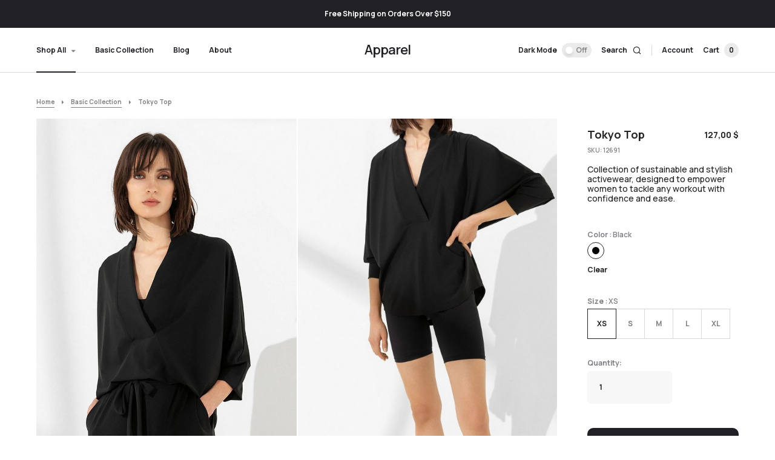

--- FILE ---
content_type: text/html; charset=UTF-8
request_url: https://apparel.merchantsbestfriends.com/product/tokyo-top/
body_size: 19919
content:
<!doctype html>
<html lang="en-US">
<head>
	<meta charset="UTF-8" />
	<meta name="viewport" content="width=device-width, initial-scale=1" />
	<link rel="profile" href="https://gmpg.org/xfn/11" />

	<meta name='robots' content='index, follow, max-image-preview:large, max-snippet:-1, max-video-preview:-1' />
	<style>img:is([sizes="auto" i], [sizes^="auto," i]) { contain-intrinsic-size: 3000px 1500px }</style>
	
	<!-- This site is optimized with the Yoast SEO plugin v25.8 - https://yoast.com/wordpress/plugins/seo/ -->
	<title>Tokyo Top - Apparel</title>
	<link rel="canonical" href="https://apparel.merchantsbestfriends.com/product/tokyo-top/" />
	<meta property="og:locale" content="en_US" />
	<meta property="og:type" content="article" />
	<meta property="og:title" content="Tokyo Top - Apparel" />
	<meta property="og:description" content="Collection of sustainable and stylish activewear, designed to empower women to tackle any workout with confidence and ease." />
	<meta property="og:url" content="https://apparel.merchantsbestfriends.com/product/tokyo-top/" />
	<meta property="og:site_name" content="Apparel" />
	<meta property="article:modified_time" content="2023-05-16T01:37:09+00:00" />
	<meta property="og:image" content="https://apparel.merchantsbestfriends.com/wp-content/uploads/2023/03/demo-product-00020_1.jpg" />
	<meta property="og:image:width" content="750" />
	<meta property="og:image:height" content="1126" />
	<meta property="og:image:type" content="image/jpeg" />
	<meta name="twitter:card" content="summary_large_image" />
	<script type="application/ld+json" class="yoast-schema-graph">{"@context":"https://schema.org","@graph":[{"@type":"WebPage","@id":"https://apparel.merchantsbestfriends.com/product/tokyo-top/","url":"https://apparel.merchantsbestfriends.com/product/tokyo-top/","name":"Tokyo Top - Apparel","isPartOf":{"@id":"https://apparel.merchantsbestfriends.com/#website"},"primaryImageOfPage":{"@id":"https://apparel.merchantsbestfriends.com/product/tokyo-top/#primaryimage"},"image":{"@id":"https://apparel.merchantsbestfriends.com/product/tokyo-top/#primaryimage"},"thumbnailUrl":"https://apparel.merchantsbestfriends.com/wp-content/uploads/2023/03/demo-product-00020_1.jpg","datePublished":"2023-03-07T11:42:09+00:00","dateModified":"2023-05-16T01:37:09+00:00","breadcrumb":{"@id":"https://apparel.merchantsbestfriends.com/product/tokyo-top/#breadcrumb"},"inLanguage":"en-US","potentialAction":[{"@type":"ReadAction","target":["https://apparel.merchantsbestfriends.com/product/tokyo-top/"]}]},{"@type":"ImageObject","inLanguage":"en-US","@id":"https://apparel.merchantsbestfriends.com/product/tokyo-top/#primaryimage","url":"https://apparel.merchantsbestfriends.com/wp-content/uploads/2023/03/demo-product-00020_1.jpg","contentUrl":"https://apparel.merchantsbestfriends.com/wp-content/uploads/2023/03/demo-product-00020_1.jpg","width":750,"height":1126},{"@type":"BreadcrumbList","@id":"https://apparel.merchantsbestfriends.com/product/tokyo-top/#breadcrumb","itemListElement":[{"@type":"ListItem","position":1,"name":"Home","item":"https://apparel.merchantsbestfriends.com/"},{"@type":"ListItem","position":2,"name":"Basic Collection","item":"https://apparel.merchantsbestfriends.com/shop/"},{"@type":"ListItem","position":3,"name":"Tokyo Top"}]},{"@type":"WebSite","@id":"https://apparel.merchantsbestfriends.com/#website","url":"https://apparel.merchantsbestfriends.com/","name":"Apparel","description":"Minimal eCommerce WordPress Theme","potentialAction":[{"@type":"SearchAction","target":{"@type":"EntryPoint","urlTemplate":"https://apparel.merchantsbestfriends.com/?s={search_term_string}"},"query-input":{"@type":"PropertyValueSpecification","valueRequired":true,"valueName":"search_term_string"}}],"inLanguage":"en-US"}]}</script>
	<!-- / Yoast SEO plugin. -->


<link rel='dns-prefetch' href='//fonts.googleapis.com' />
<link href='https://fonts.gstatic.com' crossorigin rel='preconnect' />
<link rel="alternate" type="application/rss+xml" title="Apparel &raquo; Feed" href="https://apparel.merchantsbestfriends.com/feed/" />
<link rel="alternate" type="application/rss+xml" title="Apparel &raquo; Comments Feed" href="https://apparel.merchantsbestfriends.com/comments/feed/" />
<link rel="alternate" type="application/rss+xml" title="Apparel &raquo; Tokyo Top Comments Feed" href="https://apparel.merchantsbestfriends.com/product/tokyo-top/feed/" />
<script>
window._wpemojiSettings = {"baseUrl":"https:\/\/s.w.org\/images\/core\/emoji\/16.0.1\/72x72\/","ext":".png","svgUrl":"https:\/\/s.w.org\/images\/core\/emoji\/16.0.1\/svg\/","svgExt":".svg","source":{"concatemoji":"https:\/\/apparel.merchantsbestfriends.com\/wp-includes\/js\/wp-emoji-release.min.js?ver=6.8.2"}};
/*! This file is auto-generated */
!function(s,n){var o,i,e;function c(e){try{var t={supportTests:e,timestamp:(new Date).valueOf()};sessionStorage.setItem(o,JSON.stringify(t))}catch(e){}}function p(e,t,n){e.clearRect(0,0,e.canvas.width,e.canvas.height),e.fillText(t,0,0);var t=new Uint32Array(e.getImageData(0,0,e.canvas.width,e.canvas.height).data),a=(e.clearRect(0,0,e.canvas.width,e.canvas.height),e.fillText(n,0,0),new Uint32Array(e.getImageData(0,0,e.canvas.width,e.canvas.height).data));return t.every(function(e,t){return e===a[t]})}function u(e,t){e.clearRect(0,0,e.canvas.width,e.canvas.height),e.fillText(t,0,0);for(var n=e.getImageData(16,16,1,1),a=0;a<n.data.length;a++)if(0!==n.data[a])return!1;return!0}function f(e,t,n,a){switch(t){case"flag":return n(e,"\ud83c\udff3\ufe0f\u200d\u26a7\ufe0f","\ud83c\udff3\ufe0f\u200b\u26a7\ufe0f")?!1:!n(e,"\ud83c\udde8\ud83c\uddf6","\ud83c\udde8\u200b\ud83c\uddf6")&&!n(e,"\ud83c\udff4\udb40\udc67\udb40\udc62\udb40\udc65\udb40\udc6e\udb40\udc67\udb40\udc7f","\ud83c\udff4\u200b\udb40\udc67\u200b\udb40\udc62\u200b\udb40\udc65\u200b\udb40\udc6e\u200b\udb40\udc67\u200b\udb40\udc7f");case"emoji":return!a(e,"\ud83e\udedf")}return!1}function g(e,t,n,a){var r="undefined"!=typeof WorkerGlobalScope&&self instanceof WorkerGlobalScope?new OffscreenCanvas(300,150):s.createElement("canvas"),o=r.getContext("2d",{willReadFrequently:!0}),i=(o.textBaseline="top",o.font="600 32px Arial",{});return e.forEach(function(e){i[e]=t(o,e,n,a)}),i}function t(e){var t=s.createElement("script");t.src=e,t.defer=!0,s.head.appendChild(t)}"undefined"!=typeof Promise&&(o="wpEmojiSettingsSupports",i=["flag","emoji"],n.supports={everything:!0,everythingExceptFlag:!0},e=new Promise(function(e){s.addEventListener("DOMContentLoaded",e,{once:!0})}),new Promise(function(t){var n=function(){try{var e=JSON.parse(sessionStorage.getItem(o));if("object"==typeof e&&"number"==typeof e.timestamp&&(new Date).valueOf()<e.timestamp+604800&&"object"==typeof e.supportTests)return e.supportTests}catch(e){}return null}();if(!n){if("undefined"!=typeof Worker&&"undefined"!=typeof OffscreenCanvas&&"undefined"!=typeof URL&&URL.createObjectURL&&"undefined"!=typeof Blob)try{var e="postMessage("+g.toString()+"("+[JSON.stringify(i),f.toString(),p.toString(),u.toString()].join(",")+"));",a=new Blob([e],{type:"text/javascript"}),r=new Worker(URL.createObjectURL(a),{name:"wpTestEmojiSupports"});return void(r.onmessage=function(e){c(n=e.data),r.terminate(),t(n)})}catch(e){}c(n=g(i,f,p,u))}t(n)}).then(function(e){for(var t in e)n.supports[t]=e[t],n.supports.everything=n.supports.everything&&n.supports[t],"flag"!==t&&(n.supports.everythingExceptFlag=n.supports.everythingExceptFlag&&n.supports[t]);n.supports.everythingExceptFlag=n.supports.everythingExceptFlag&&!n.supports.flag,n.DOMReady=!1,n.readyCallback=function(){n.DOMReady=!0}}).then(function(){return e}).then(function(){var e;n.supports.everything||(n.readyCallback(),(e=n.source||{}).concatemoji?t(e.concatemoji):e.wpemoji&&e.twemoji&&(t(e.twemoji),t(e.wpemoji)))}))}((window,document),window._wpemojiSettings);
</script>
<style id='wp-emoji-styles-inline-css'>

	img.wp-smiley, img.emoji {
		display: inline !important;
		border: none !important;
		box-shadow: none !important;
		height: 1em !important;
		width: 1em !important;
		margin: 0 0.07em !important;
		vertical-align: -0.1em !important;
		background: none !important;
		padding: 0 !important;
	}
</style>
<link rel='stylesheet' id='wp-block-library-css' href='https://apparel.merchantsbestfriends.com/wp-includes/css/dist/block-library/style.min.css?ver=6.8.2' media='all' />
<style id='classic-theme-styles-inline-css'>
/*! This file is auto-generated */
.wp-block-button__link{color:#fff;background-color:#32373c;border-radius:9999px;box-shadow:none;text-decoration:none;padding:calc(.667em + 2px) calc(1.333em + 2px);font-size:1.125em}.wp-block-file__button{background:#32373c;color:#fff;text-decoration:none}
</style>
<style id='global-styles-inline-css'>
:root{--wp--preset--aspect-ratio--square: 1;--wp--preset--aspect-ratio--4-3: 4/3;--wp--preset--aspect-ratio--3-4: 3/4;--wp--preset--aspect-ratio--3-2: 3/2;--wp--preset--aspect-ratio--2-3: 2/3;--wp--preset--aspect-ratio--16-9: 16/9;--wp--preset--aspect-ratio--9-16: 9/16;--wp--preset--color--black: #000000;--wp--preset--color--cyan-bluish-gray: #abb8c3;--wp--preset--color--white: #FFFFFF;--wp--preset--color--pale-pink: #f78da7;--wp--preset--color--vivid-red: #cf2e2e;--wp--preset--color--luminous-vivid-orange: #ff6900;--wp--preset--color--luminous-vivid-amber: #fcb900;--wp--preset--color--light-green-cyan: #7bdcb5;--wp--preset--color--vivid-green-cyan: #00d084;--wp--preset--color--pale-cyan-blue: #8ed1fc;--wp--preset--color--vivid-cyan-blue: #0693e3;--wp--preset--color--vivid-purple: #9b51e0;--wp--preset--color--blue: #59BACC;--wp--preset--color--green: #58AD69;--wp--preset--color--orange: #FFBC49;--wp--preset--color--red: #e32c26;--wp--preset--color--gray-50: #f8f9fa;--wp--preset--color--gray-100: #f8f9fb;--wp--preset--color--gray-200: #E0E0E0;--wp--preset--color--primary: #202025;--wp--preset--color--secondary: #7E7E84;--wp--preset--color--layout: #F7F7F7;--wp--preset--color--border: #D9D7DD;--wp--preset--gradient--vivid-cyan-blue-to-vivid-purple: linear-gradient(135deg,rgba(6,147,227,1) 0%,rgb(155,81,224) 100%);--wp--preset--gradient--light-green-cyan-to-vivid-green-cyan: linear-gradient(135deg,rgb(122,220,180) 0%,rgb(0,208,130) 100%);--wp--preset--gradient--luminous-vivid-amber-to-luminous-vivid-orange: linear-gradient(135deg,rgba(252,185,0,1) 0%,rgba(255,105,0,1) 100%);--wp--preset--gradient--luminous-vivid-orange-to-vivid-red: linear-gradient(135deg,rgba(255,105,0,1) 0%,rgb(207,46,46) 100%);--wp--preset--gradient--very-light-gray-to-cyan-bluish-gray: linear-gradient(135deg,rgb(238,238,238) 0%,rgb(169,184,195) 100%);--wp--preset--gradient--cool-to-warm-spectrum: linear-gradient(135deg,rgb(74,234,220) 0%,rgb(151,120,209) 20%,rgb(207,42,186) 40%,rgb(238,44,130) 60%,rgb(251,105,98) 80%,rgb(254,248,76) 100%);--wp--preset--gradient--blush-light-purple: linear-gradient(135deg,rgb(255,206,236) 0%,rgb(152,150,240) 100%);--wp--preset--gradient--blush-bordeaux: linear-gradient(135deg,rgb(254,205,165) 0%,rgb(254,45,45) 50%,rgb(107,0,62) 100%);--wp--preset--gradient--luminous-dusk: linear-gradient(135deg,rgb(255,203,112) 0%,rgb(199,81,192) 50%,rgb(65,88,208) 100%);--wp--preset--gradient--pale-ocean: linear-gradient(135deg,rgb(255,245,203) 0%,rgb(182,227,212) 50%,rgb(51,167,181) 100%);--wp--preset--gradient--electric-grass: linear-gradient(135deg,rgb(202,248,128) 0%,rgb(113,206,126) 100%);--wp--preset--gradient--midnight: linear-gradient(135deg,rgb(2,3,129) 0%,rgb(40,116,252) 100%);--wp--preset--font-size--small: 13px;--wp--preset--font-size--medium: 20px;--wp--preset--font-size--large: 36px;--wp--preset--font-size--x-large: 42px;--wp--preset--font-family--inter: "Inter", sans-serif;--wp--preset--font-family--cardo: Cardo;--wp--preset--spacing--20: 0.44rem;--wp--preset--spacing--30: 0.67rem;--wp--preset--spacing--40: 1rem;--wp--preset--spacing--50: 1.5rem;--wp--preset--spacing--60: 2.25rem;--wp--preset--spacing--70: 3.38rem;--wp--preset--spacing--80: 5.06rem;--wp--preset--shadow--natural: 6px 6px 9px rgba(0, 0, 0, 0.2);--wp--preset--shadow--deep: 12px 12px 50px rgba(0, 0, 0, 0.4);--wp--preset--shadow--sharp: 6px 6px 0px rgba(0, 0, 0, 0.2);--wp--preset--shadow--outlined: 6px 6px 0px -3px rgba(255, 255, 255, 1), 6px 6px rgba(0, 0, 0, 1);--wp--preset--shadow--crisp: 6px 6px 0px rgba(0, 0, 0, 1);}:where(.is-layout-flex){gap: 0.5em;}:where(.is-layout-grid){gap: 0.5em;}body .is-layout-flex{display: flex;}.is-layout-flex{flex-wrap: wrap;align-items: center;}.is-layout-flex > :is(*, div){margin: 0;}body .is-layout-grid{display: grid;}.is-layout-grid > :is(*, div){margin: 0;}:where(.wp-block-columns.is-layout-flex){gap: 2em;}:where(.wp-block-columns.is-layout-grid){gap: 2em;}:where(.wp-block-post-template.is-layout-flex){gap: 1.25em;}:where(.wp-block-post-template.is-layout-grid){gap: 1.25em;}.has-black-color{color: var(--wp--preset--color--black) !important;}.has-cyan-bluish-gray-color{color: var(--wp--preset--color--cyan-bluish-gray) !important;}.has-white-color{color: var(--wp--preset--color--white) !important;}.has-pale-pink-color{color: var(--wp--preset--color--pale-pink) !important;}.has-vivid-red-color{color: var(--wp--preset--color--vivid-red) !important;}.has-luminous-vivid-orange-color{color: var(--wp--preset--color--luminous-vivid-orange) !important;}.has-luminous-vivid-amber-color{color: var(--wp--preset--color--luminous-vivid-amber) !important;}.has-light-green-cyan-color{color: var(--wp--preset--color--light-green-cyan) !important;}.has-vivid-green-cyan-color{color: var(--wp--preset--color--vivid-green-cyan) !important;}.has-pale-cyan-blue-color{color: var(--wp--preset--color--pale-cyan-blue) !important;}.has-vivid-cyan-blue-color{color: var(--wp--preset--color--vivid-cyan-blue) !important;}.has-vivid-purple-color{color: var(--wp--preset--color--vivid-purple) !important;}.has-black-background-color{background-color: var(--wp--preset--color--black) !important;}.has-cyan-bluish-gray-background-color{background-color: var(--wp--preset--color--cyan-bluish-gray) !important;}.has-white-background-color{background-color: var(--wp--preset--color--white) !important;}.has-pale-pink-background-color{background-color: var(--wp--preset--color--pale-pink) !important;}.has-vivid-red-background-color{background-color: var(--wp--preset--color--vivid-red) !important;}.has-luminous-vivid-orange-background-color{background-color: var(--wp--preset--color--luminous-vivid-orange) !important;}.has-luminous-vivid-amber-background-color{background-color: var(--wp--preset--color--luminous-vivid-amber) !important;}.has-light-green-cyan-background-color{background-color: var(--wp--preset--color--light-green-cyan) !important;}.has-vivid-green-cyan-background-color{background-color: var(--wp--preset--color--vivid-green-cyan) !important;}.has-pale-cyan-blue-background-color{background-color: var(--wp--preset--color--pale-cyan-blue) !important;}.has-vivid-cyan-blue-background-color{background-color: var(--wp--preset--color--vivid-cyan-blue) !important;}.has-vivid-purple-background-color{background-color: var(--wp--preset--color--vivid-purple) !important;}.has-black-border-color{border-color: var(--wp--preset--color--black) !important;}.has-cyan-bluish-gray-border-color{border-color: var(--wp--preset--color--cyan-bluish-gray) !important;}.has-white-border-color{border-color: var(--wp--preset--color--white) !important;}.has-pale-pink-border-color{border-color: var(--wp--preset--color--pale-pink) !important;}.has-vivid-red-border-color{border-color: var(--wp--preset--color--vivid-red) !important;}.has-luminous-vivid-orange-border-color{border-color: var(--wp--preset--color--luminous-vivid-orange) !important;}.has-luminous-vivid-amber-border-color{border-color: var(--wp--preset--color--luminous-vivid-amber) !important;}.has-light-green-cyan-border-color{border-color: var(--wp--preset--color--light-green-cyan) !important;}.has-vivid-green-cyan-border-color{border-color: var(--wp--preset--color--vivid-green-cyan) !important;}.has-pale-cyan-blue-border-color{border-color: var(--wp--preset--color--pale-cyan-blue) !important;}.has-vivid-cyan-blue-border-color{border-color: var(--wp--preset--color--vivid-cyan-blue) !important;}.has-vivid-purple-border-color{border-color: var(--wp--preset--color--vivid-purple) !important;}.has-vivid-cyan-blue-to-vivid-purple-gradient-background{background: var(--wp--preset--gradient--vivid-cyan-blue-to-vivid-purple) !important;}.has-light-green-cyan-to-vivid-green-cyan-gradient-background{background: var(--wp--preset--gradient--light-green-cyan-to-vivid-green-cyan) !important;}.has-luminous-vivid-amber-to-luminous-vivid-orange-gradient-background{background: var(--wp--preset--gradient--luminous-vivid-amber-to-luminous-vivid-orange) !important;}.has-luminous-vivid-orange-to-vivid-red-gradient-background{background: var(--wp--preset--gradient--luminous-vivid-orange-to-vivid-red) !important;}.has-very-light-gray-to-cyan-bluish-gray-gradient-background{background: var(--wp--preset--gradient--very-light-gray-to-cyan-bluish-gray) !important;}.has-cool-to-warm-spectrum-gradient-background{background: var(--wp--preset--gradient--cool-to-warm-spectrum) !important;}.has-blush-light-purple-gradient-background{background: var(--wp--preset--gradient--blush-light-purple) !important;}.has-blush-bordeaux-gradient-background{background: var(--wp--preset--gradient--blush-bordeaux) !important;}.has-luminous-dusk-gradient-background{background: var(--wp--preset--gradient--luminous-dusk) !important;}.has-pale-ocean-gradient-background{background: var(--wp--preset--gradient--pale-ocean) !important;}.has-electric-grass-gradient-background{background: var(--wp--preset--gradient--electric-grass) !important;}.has-midnight-gradient-background{background: var(--wp--preset--gradient--midnight) !important;}.has-small-font-size{font-size: var(--wp--preset--font-size--small) !important;}.has-medium-font-size{font-size: var(--wp--preset--font-size--medium) !important;}.has-large-font-size{font-size: var(--wp--preset--font-size--large) !important;}.has-x-large-font-size{font-size: var(--wp--preset--font-size--x-large) !important;}
:where(.wp-block-post-template.is-layout-flex){gap: 1.25em;}:where(.wp-block-post-template.is-layout-grid){gap: 1.25em;}
:where(.wp-block-columns.is-layout-flex){gap: 2em;}:where(.wp-block-columns.is-layout-grid){gap: 2em;}
:root :where(.wp-block-pullquote){font-size: 1.5em;line-height: 1.6;}
</style>
<link rel='stylesheet' id='photoswipe-css' href='https://apparel.merchantsbestfriends.com/wp-content/plugins/woocommerce/assets/css/photoswipe/photoswipe.min.css?ver=9.4.2' media='all' />
<link rel='stylesheet' id='photoswipe-default-skin-css' href='https://apparel.merchantsbestfriends.com/wp-content/plugins/woocommerce/assets/css/photoswipe/default-skin/default-skin.min.css?ver=9.4.2' media='all' />
<link rel='stylesheet' id='woocommerce-layout-css' href='https://apparel.merchantsbestfriends.com/wp-content/plugins/woocommerce/assets/css/woocommerce-layout.css?ver=9.4.2' media='all' />
<link rel='stylesheet' id='woocommerce-smallscreen-css' href='https://apparel.merchantsbestfriends.com/wp-content/plugins/woocommerce/assets/css/woocommerce-smallscreen.css?ver=9.4.2' media='only screen and (max-width: 768px)' />
<link rel='stylesheet' id='woocommerce-general-css' href='https://apparel.merchantsbestfriends.com/wp-content/plugins/woocommerce/assets/css/woocommerce.css?ver=9.4.2' media='all' />
<style id='woocommerce-inline-inline-css'>
.woocommerce form .form-row .required { visibility: visible; }
</style>
<link rel='stylesheet' id='woo-variation-swatches-css' href='https://apparel.merchantsbestfriends.com/wp-content/plugins/woo-variation-swatches/assets/css/frontend.min.css?ver=1755592250' media='all' />
<style id='woo-variation-swatches-inline-css'>
:root {
--wvs-tick:url("data:image/svg+xml;utf8,%3Csvg filter='drop-shadow(0px 0px 2px rgb(0 0 0 / .8))' xmlns='http://www.w3.org/2000/svg'  viewBox='0 0 30 30'%3E%3Cpath fill='none' stroke='%23ffffff' stroke-linecap='round' stroke-linejoin='round' stroke-width='4' d='M4 16L11 23 27 7'/%3E%3C/svg%3E");

--wvs-cross:url("data:image/svg+xml;utf8,%3Csvg filter='drop-shadow(0px 0px 5px rgb(255 255 255 / .6))' xmlns='http://www.w3.org/2000/svg' width='72px' height='72px' viewBox='0 0 24 24'%3E%3Cpath fill='none' stroke='%23ff0000' stroke-linecap='round' stroke-width='0.6' d='M5 5L19 19M19 5L5 19'/%3E%3C/svg%3E");
--wvs-single-product-item-width:30px;
--wvs-single-product-item-height:30px;
--wvs-single-product-item-font-size:16px}
</style>
<link rel='stylesheet' id='mbf-styles-css' href='https://apparel.merchantsbestfriends.com/wp-content/themes/apparel/style.css?ver=1.1.1' media='all' />
<style id='mbf-styles-inline-css'>

:root {
	/* Base Font */
	--mbf-font-base-family: Manrope;
	--mbf-font-base-size: 1rem;
	--mbf-font-base-weight: 600;
	--mbf-font-base-style: normal;
	--mbf-font-base-letter-spacing: normal;
	--mbf-font-base-line-height: 1.5;

	/* Primary Font */
	--mbf-font-primary-family: Manrope;
	--mbf-font-primary-size: 0.75rem;
	--mbf-font-primary-weight: 700;
	--mbf-font-primary-style: normal;
	--mbf-font-primary-letter-spacing: normal;
	--mbf-font-primary-text-transform: none;

	/* Secondary Font */
	--mbf-font-secondary-family: Manrope;
	--mbf-font-secondary-size: 0.875rem;
	--mbf-font-secondary-weight: 700;
	--mbf-font-secondary-style: normal;
	--mbf-font-secondary-letter-spacing: normal;
	--mbf-font-secondary-text-transform: none;

	/* Category Font */
	--mbf-font-category-family: Manrope;
	--mbf-font-category-size: 0.625rem;
	--mbf-font-category-weight: 600;
	--mbf-font-category-style: normal;
	--mbf-font-category-letter-spacing: normal;
	--mbf-font-category-text-transform: none;

	/* Post Meta Font */
	--mbf-font-post-meta-family: Manrope;
	--mbf-font-post-meta-size: 0.75rem;
	--mbf-font-post-meta-weight: 700;
	--mbf-font-post-meta-style: normal;
	--mbf-font-post-meta-letter-spacing: normal;
	--mbf-font-post-meta-text-transform: none;

	/* Input Font */
	--mbf-font-input-family: Manrope;
	--mbf-font-input-size: 0.75rem;
	--mbf-font-input-weight: 700;
	--mbf-font-input-style: normal;
	--mbf-font-input-line-height: 1.625rem;
	--mbf-font-input-letter-spacing: normal;
	--mbf-font-input-text-transform: none;

	/* Post Subbtitle */
	--mbf-font-post-subtitle-family: inherit;
	--mbf-font-post-subtitle-size: 1.25rem;
	--mbf-font-post-subtitle-letter-spacing: normal;

	/* Post Content */
	--mbf-font-post-content-family: Manrope;
	--mbf-font-post-content-size: 1rem;
	--mbf-font-post-content-letter-spacing: normal;
	--mbf-font-post-content-line-height: 1.6;

	/* Entry Excerpt */
	--mbf-font-entry-excerpt-family: Manrope;
	--mbf-font-entry-excerpt-size: 0.75rem;
	--mbf-font-entry-excerpt-weight: 700;
	--mbf-font-entry-excerpt-letter-spacing: normal;
	--mbf-font-entry-excerpt-line-height: 1.4;

	/* Logos --------------- */

	/* Main Logo */
	--mbf-font-main-logo-family: Manrope;
	--mbf-font-main-logo-size: 1.375rem;
	--mbf-font-main-logo-weight: 600;
	--mbf-font-main-logo-style: normal;
	--mbf-font-main-logo-letter-spacing: -0.04em;
	--mbf-font-main-logo-text-transform: none;

	/* Footer Logo */
	--mbf-font-footer-logo-family: Manrope;
	--mbf-font-footer-logo-size: 1.375rem;
	--mbf-font-footer-logo-weight: 600;
	--mbf-font-footer-logo-style: normal;
	--mbf-font-footer-logo-letter-spacing: -0.04em;
	--mbf-font-footer-logo-text-transform: none;

	/* Headings --------------- */

	/* Headings */
	--mbf-font-headings-family: Manrope;
	--mbf-font-headings-weight: 500;
	--mbf-font-headings-style: normal;
	--mbf-font-headings-line-height: 1.2;
	--mbf-font-headings-letter-spacing: normal;
	--mbf-font-headings-text-transform: none;

	/* Menu Font --------------- */

	/* Menu */
	/* Used for main top level menu elements. */
	--mbf-font-menu-family: Manrope;
	--mbf-font-menu-size: 0.75rem;
	--mbf-font-menu-weight: 700;
	--mbf-font-menu-style: normal;
	--mbf-font-menu-letter-spacing: normal;
	--mbf-font-menu-text-transform: none;

	/* Submenu Font */
	/* Used for submenu elements. */
	--mbf-font-submenu-family: Manrope;
	--mbf-font-submenu-size: 0.75rem;
	--mbf-font-submenu-weight: 700;
	--mbf-font-submenu-style: normal;
	--mbf-font-submenu-letter-spacing: normal;
	--mbf-font-submenu-text-transform: none;
}

</style>
<link rel='stylesheet' id='mbf_css_wc-css' href='https://apparel.merchantsbestfriends.com/wp-content/themes/apparel/assets/css/woocommerce.css?ver=1.1.1' media='all' />
<style id='mbf_css_wc-inline-css'>
:root {
		--mbf-wc-label-products: "Products";
		--mbf-wc-label-cart: "Cart";
		--mbf-wc-label-cart-totals: "Cart totals";
		--mbf-wc-label-delete: "Delete";
		--mbf-wc-label-general: "General";
		--mbf-wc-label-shipping-address: "Shipping Address";
		--mbf-wc-label-order-notes: "Order Notes";
		--mbf-wc-label-your-orders: "Your Orders";
		--mbf-wc-label-your-downloads: "Your Downloads";
		--mbf-wc-label-account-details: "Account Details";
		--mbf-wc-label-quantity: "Quantity";
	}
</style>
<link rel='stylesheet' id='69ee5a5a4cbd7069e3032957f66345f1-css' href='https://fonts.googleapis.com/css?family=Manrope%3A600%2C400%2C500%2C700&#038;subset=latin%2Clatin-ext%2Ccyrillic%2Ccyrillic-ext%2Cvietnamese&#038;display=swap&#038;ver=1.1.1' media='all' />
<style id='mbf-customizer-output-styles-inline-css'>
:root{--mbf-light-site-background:#FFFFFF;--mbf-dark-site-background:#1c1c1c;--mbf-light-layout-background:#F7F7F7;--mbf-dark-layout-background:#232323;--mbf-light-primary-color:#202025;--mbf-dark-primary-color:#FFFFFF;--mbf-light-secondary-color:#7E7E84;--mbf-dark-secondary-color:#c4c4c4;--mbf-header-initial-height:73px;--mbf-header-height:73px;--mbf-header-border-width:1px;}.mbf-posts-area__home.mbf-posts-area__grid{--mbf-posts-area-grid-columns:4;--mbf-posts-area-grid-column-gap:24px;}.mbf-posts-area__home{--mbf-posts-area-grid-row-gap:60px;}.mbf-posts-area__archive.mbf-posts-area__grid{--mbf-posts-area-grid-columns:4;--mbf-posts-area-grid-column-gap:24px;}.mbf-posts-area__archive{--mbf-posts-area-grid-row-gap:60px;}.mbf-entry__prev-next{--mbf-thumbnail-border-radius:3px!important;}@media (max-width: 1199.98px){.mbf-posts-area__home.mbf-posts-area__grid{--mbf-posts-area-grid-columns:3;--mbf-posts-area-grid-column-gap:24px;}.mbf-posts-area__home{--mbf-posts-area-grid-row-gap:60px;}.mbf-posts-area__archive.mbf-posts-area__grid{--mbf-posts-area-grid-columns:3;--mbf-posts-area-grid-column-gap:24px;}.mbf-posts-area__archive{--mbf-posts-area-grid-row-gap:60px;}}@media (max-width: 991.98px){.mbf-posts-area__home.mbf-posts-area__grid{--mbf-posts-area-grid-columns:2;--mbf-posts-area-grid-column-gap:24px;}.mbf-posts-area__home{--mbf-posts-area-grid-row-gap:40px;}.mbf-posts-area__archive.mbf-posts-area__grid{--mbf-posts-area-grid-columns:2;--mbf-posts-area-grid-column-gap:24px;}.mbf-posts-area__archive{--mbf-posts-area-grid-row-gap:40px;}}@media (max-width: 575.98px){.mbf-posts-area__home.mbf-posts-area__grid{--mbf-posts-area-grid-columns:1;--mbf-posts-area-grid-column-gap:24px;}.mbf-posts-area__home{--mbf-posts-area-grid-row-gap:40px;}.mbf-posts-area__archive.mbf-posts-area__grid{--mbf-posts-area-grid-columns:1;--mbf-posts-area-grid-column-gap:24px;}.mbf-posts-area__archive{--mbf-posts-area-grid-row-gap:40px;}}
</style>
<script src="https://apparel.merchantsbestfriends.com/wp-includes/js/jquery/jquery.min.js?ver=3.7.1" id="jquery-core-js"></script>
<script src="https://apparel.merchantsbestfriends.com/wp-includes/js/jquery/jquery-migrate.min.js?ver=3.4.1" id="jquery-migrate-js"></script>
<script src="https://apparel.merchantsbestfriends.com/wp-content/plugins/woocommerce/assets/js/jquery-blockui/jquery.blockUI.min.js?ver=2.7.0-wc.9.4.2" id="jquery-blockui-js" data-wp-strategy="defer"></script>
<script id="wc-add-to-cart-js-extra">
var wc_add_to_cart_params = {"ajax_url":"\/wp-admin\/admin-ajax.php","wc_ajax_url":"\/?wc-ajax=%%endpoint%%","i18n_view_cart":"View cart","cart_url":"https:\/\/apparel.merchantsbestfriends.com\/cart\/","is_cart":"","cart_redirect_after_add":"no"};
</script>
<script src="https://apparel.merchantsbestfriends.com/wp-content/plugins/woocommerce/assets/js/frontend/add-to-cart.min.js?ver=9.4.2" id="wc-add-to-cart-js" defer data-wp-strategy="defer"></script>
<script src="https://apparel.merchantsbestfriends.com/wp-content/plugins/woocommerce/assets/js/photoswipe/photoswipe.min.js?ver=4.1.1-wc.9.4.2" id="photoswipe-js" defer data-wp-strategy="defer"></script>
<script src="https://apparel.merchantsbestfriends.com/wp-content/plugins/woocommerce/assets/js/photoswipe/photoswipe-ui-default.min.js?ver=4.1.1-wc.9.4.2" id="photoswipe-ui-default-js" defer data-wp-strategy="defer"></script>
<script id="wc-single-product-js-extra">
var wc_single_product_params = {"i18n_required_rating_text":"Please select a rating","review_rating_required":"yes","flexslider":{"rtl":false,"animation":"slide","smoothHeight":true,"directionNav":false,"controlNav":"thumbnails","slideshow":false,"animationSpeed":500,"animationLoop":false,"allowOneSlide":false},"zoom_enabled":"","zoom_options":[],"photoswipe_enabled":"1","photoswipe_options":{"shareEl":false,"closeOnScroll":false,"history":false,"hideAnimationDuration":0,"showAnimationDuration":0},"flexslider_enabled":""};
</script>
<script src="https://apparel.merchantsbestfriends.com/wp-content/plugins/woocommerce/assets/js/frontend/single-product.min.js?ver=9.4.2" id="wc-single-product-js" defer data-wp-strategy="defer"></script>
<script src="https://apparel.merchantsbestfriends.com/wp-content/plugins/woocommerce/assets/js/js-cookie/js.cookie.min.js?ver=2.1.4-wc.9.4.2" id="js-cookie-js" defer data-wp-strategy="defer"></script>
<script id="woocommerce-js-extra">
var woocommerce_params = {"ajax_url":"\/wp-admin\/admin-ajax.php","wc_ajax_url":"\/?wc-ajax=%%endpoint%%"};
</script>
<script src="https://apparel.merchantsbestfriends.com/wp-content/plugins/woocommerce/assets/js/frontend/woocommerce.min.js?ver=9.4.2" id="woocommerce-js" defer data-wp-strategy="defer"></script>
<link rel="https://api.w.org/" href="https://apparel.merchantsbestfriends.com/wp-json/" /><link rel="alternate" title="JSON" type="application/json" href="https://apparel.merchantsbestfriends.com/wp-json/wp/v2/product/6045" /><link rel="EditURI" type="application/rsd+xml" title="RSD" href="https://apparel.merchantsbestfriends.com/xmlrpc.php?rsd" />
<meta name="generator" content="WordPress 6.8.2" />
<meta name="generator" content="WooCommerce 9.4.2" />
<link rel='shortlink' href='https://apparel.merchantsbestfriends.com/?p=6045' />
<link rel="alternate" title="oEmbed (JSON)" type="application/json+oembed" href="https://apparel.merchantsbestfriends.com/wp-json/oembed/1.0/embed?url=https%3A%2F%2Fapparel.merchantsbestfriends.com%2Fproduct%2Ftokyo-top%2F" />
<link rel="alternate" title="oEmbed (XML)" type="text/xml+oembed" href="https://apparel.merchantsbestfriends.com/wp-json/oembed/1.0/embed?url=https%3A%2F%2Fapparel.merchantsbestfriends.com%2Fproduct%2Ftokyo-top%2F&#038;format=xml" />
	<noscript><style>.woocommerce-product-gallery{ opacity: 1 !important; }</style></noscript>
	<style class='wp-fonts-local'>
@font-face{font-family:Inter;font-style:normal;font-weight:300 900;font-display:fallback;src:url('https://apparel.merchantsbestfriends.com/wp-content/plugins/woocommerce/assets/fonts/Inter-VariableFont_slnt,wght.woff2') format('woff2');font-stretch:normal;}
@font-face{font-family:Cardo;font-style:normal;font-weight:400;font-display:fallback;src:url('https://apparel.merchantsbestfriends.com/wp-content/plugins/woocommerce/assets/fonts/cardo_normal_400.woff2') format('woff2');}
</style>
</head>

<body class="wp-singular product-template-default single single-product postid-6045 wp-embed-responsive wp-theme-apparel theme-apparel woocommerce woocommerce-page woocommerce-no-js woo-variation-swatches wvs-behavior-blur wvs-theme-apparel wvs-show-label wvs-tooltip mbf-page-layout-disabled mbf-navbar-smart-enabled mbf-sticky-sidebar-enabled mbf-stick-to-top" data-scheme='auto'>



	<div class="mbf-site-overlay"></div>

	<div class="mbf-offcanvas">
		<div class="mbf-offcanvas__header">
			
			<nav class="mbf-offcanvas__nav">
									<span class="mbf-offcanvas__search-toggle" role="button">
						<i class="mbf-icon mbf-icon-search"></i>
					</span>
				
						<div class="mbf-logo">
			<a class="mbf-header__logo mbf-logo-once " href="https://apparel.merchantsbestfriends.com/">
				Apparel			</a>

					</div>
		
				<span class="mbf-offcanvas__toggle" role="button"><i class="mbf-icon mbf-icon-x"></i></span>

				<div class="mbf-offcanvas__search">
					<form method="get" class="mbf-offcanvas__search-nav-form" action="https://apparel.merchantsbestfriends.com/">
						<div class="mbf-offcanvas__search-group">
							<input required class="mbf-offcanvas__search-input" type="search" value="" name="s" placeholder="What are You Looking for?">

							<button class="mbf-offcanvas__search-submit">
								<i class="mbf-icon mbf-icon-search"></i>
							</button>
						</div>
					</form>
				</div>
			</nav>

					</div>
		<aside class="mbf-offcanvas__sidebar">
			<div class="mbf-offcanvas__inner mbf-offcanvas__area mbf-widget-area">
				<div class="mbf-offcanvas__main-menu widget widget_nav_menu"><div class="menu-mobile-menu-container"><ul id="menu-mobile-menu" class="menu"><li id="menu-item-5435" class="menu-item menu-item-type-taxonomy menu-item-object-product_cat menu-item-has-children menu-item-5435"><a href="https://apparel.merchantsbestfriends.com/product-category/leggings/">Leggings</a>
<ul class="sub-menu">
	<li id="menu-item-6159" class="menu-item menu-item-type-post_type menu-item-object-product menu-item-6159"><a href="https://apparel.merchantsbestfriends.com/product/swirl-crop-leggings/">Swirl Crop Leggings</a></li>
	<li id="menu-item-6160" class="menu-item menu-item-type-post_type menu-item-object-product menu-item-6160"><a href="https://apparel.merchantsbestfriends.com/product/gaia-crop-leggings/">Gaia Crop Leggings</a></li>
	<li id="menu-item-6161" class="menu-item menu-item-type-post_type menu-item-object-product menu-item-6161"><a href="https://apparel.merchantsbestfriends.com/product/chrissie-leggings/">Chrissie Leggings</a></li>
	<li id="menu-item-6162" class="menu-item menu-item-type-post_type menu-item-object-product menu-item-6162"><a href="https://apparel.merchantsbestfriends.com/product/jetsetter-leggings/">Jetsetter Leggings</a></li>
</ul>
</li>
<li id="menu-item-5437" class="menu-item menu-item-type-taxonomy menu-item-object-product_cat menu-item-has-children menu-item-5437"><a href="https://apparel.merchantsbestfriends.com/product-category/bras/">Bras</a>
<ul class="sub-menu">
	<li id="menu-item-6164" class="menu-item menu-item-type-post_type menu-item-object-product menu-item-6164"><a href="https://apparel.merchantsbestfriends.com/product/lexie-bra/">Lexie Bra</a></li>
	<li id="menu-item-6165" class="menu-item menu-item-type-post_type menu-item-object-product menu-item-6165"><a href="https://apparel.merchantsbestfriends.com/product/juno-square-neck-bra/">Juno Square Neck</a></li>
	<li id="menu-item-6166" class="menu-item menu-item-type-post_type menu-item-object-product menu-item-6166"><a href="https://apparel.merchantsbestfriends.com/product/breeze-v-neck-tee/">BREEZE V-Neck Tee</a></li>
	<li id="menu-item-6167" class="menu-item menu-item-type-post_type menu-item-object-product menu-item-6167"><a href="https://apparel.merchantsbestfriends.com/product/julie-bra/">Julie Bra</a></li>
</ul>
</li>
<li id="menu-item-5438" class="menu-item menu-item-type-taxonomy menu-item-object-product_cat current-product-ancestor current-menu-ancestor current-menu-parent current-product-parent menu-item-has-children menu-item-5438"><a href="https://apparel.merchantsbestfriends.com/product-category/tops/">Tops</a>
<ul class="sub-menu">
	<li id="menu-item-6168" class="menu-item menu-item-type-post_type menu-item-object-product menu-item-6168"><a href="https://apparel.merchantsbestfriends.com/product/stella-tank/">Stella Tank</a></li>
	<li id="menu-item-6169" class="menu-item menu-item-type-post_type menu-item-object-product current-menu-item menu-item-6169"><a href="https://apparel.merchantsbestfriends.com/product/tokyo-top/" aria-current="page">Tokyo Top</a></li>
	<li id="menu-item-6170" class="menu-item menu-item-type-post_type menu-item-object-product menu-item-6170"><a href="https://apparel.merchantsbestfriends.com/product/remy-ribbed-one-shoulder-top/">Remy Ribbed One-Shoulder Top</a></li>
	<li id="menu-item-6171" class="menu-item menu-item-type-post_type menu-item-object-product menu-item-6171"><a href="https://apparel.merchantsbestfriends.com/product/axel-ribbed-tank/">Axel Ribbed Tank</a></li>
</ul>
</li>
<li id="menu-item-6163" class="menu-item menu-item-type-taxonomy menu-item-object-product_cat menu-item-has-children menu-item-6163"><a href="https://apparel.merchantsbestfriends.com/product-category/sets/">Sets</a>
<ul class="sub-menu">
	<li id="menu-item-6172" class="menu-item menu-item-type-post_type menu-item-object-product menu-item-6172"><a href="https://apparel.merchantsbestfriends.com/product/infinity-bra/">Infinity Bra</a></li>
	<li id="menu-item-6173" class="menu-item menu-item-type-post_type menu-item-object-product menu-item-6173"><a href="https://apparel.merchantsbestfriends.com/product/breeze-tank/">Breeze Tank</a></li>
	<li id="menu-item-6174" class="menu-item menu-item-type-post_type menu-item-object-product menu-item-6174"><a href="https://apparel.merchantsbestfriends.com/product/malibu-tee/">Malibu Tee</a></li>
	<li id="menu-item-6175" class="menu-item menu-item-type-post_type menu-item-object-product menu-item-6175"><a href="https://apparel.merchantsbestfriends.com/product/grace-bra-top/">Grace Bra Top</a></li>
</ul>
</li>
</ul></div></div>
							<a class="mbf-offcanvas__my-account widget" href="https://apparel.merchantsbestfriends.com/my-account/">
				<div class="mbf-offcanvas__my-account-info">
					<div class="mbf-offcanvas__my-account-label">Account</div>

											<div class="mbf-offcanvas__my-account-val">Log In</div>
									</div>

				<div class="mbf-offcanvas__my-account-icon">
					<i class="mbf-icon mbf-icon-account"></i>
				</div>
			</a>
			
				
							<div class="mbf-offcanvas__secondary-menu">
				<ul id="menu-secondary" class=""><li id="menu-item-4996" class="menu-item menu-item-type-post_type menu-item-object-page menu-item-4996"><a href="https://apparel.merchantsbestfriends.com/about/">About</a></li>
<li id="menu-item-4447" class="menu-item menu-item-type-post_type menu-item-object-page menu-item-4447"><a href="https://apparel.merchantsbestfriends.com/blog/">Blog</a></li>
<li id="menu-item-5227" class="menu-item menu-item-type-post_type menu-item-object-page menu-item-5227"><a href="https://apparel.merchantsbestfriends.com/contact-us/">Contact Us</a></li>
<li id="menu-item-4664" class="menu-item menu-item-type-custom menu-item-object-custom menu-item-4664"><a href="#">Buy Now</a></li>
</ul>			</div>
			
				<div class="mbf-offcanvas__bottombar">
					<div class="mbf-offcanvas__bottombar-inner">
									<span role="button" class="mbf-site-scheme-toggle mbf-offcanvas__scheme-toggle">
				<span class="mbf-site__scheme-toggle-title">
					<span>Dark Mode</span>
				</span>
				<span class="mbf-site__scheme-toggle-element">
					<span class="mbf-site__scheme-toggle-element-text">On</span>
					<span class="mbf-site__scheme-toggle-element-text">Off</span>
				</span>
			</span>
					<div class="mbf-offcanvas__additional-menu">
				<ul id="menu-additional" class=""><li id="menu-item-5226" class="menu-item menu-item-type-post_type menu-item-object-page menu-item-5226"><a href="https://apparel.merchantsbestfriends.com/terms-of-use/">Terms of Use</a></li>
<li id="menu-item-5223" class="menu-item menu-item-type-post_type menu-item-object-page menu-item-5223"><a href="https://apparel.merchantsbestfriends.com/privacy-policy/">Privacy Policy</a></li>
</ul>			</div>
								</div>
				</div>
			</div>
		</aside>
	</div>
	
	<div class="mbf-shop-minicart-overlay"></div>

	<div class="mbf-shop-minicart">
		<div class="mbf-shop-minicart__header">
			
			<nav class="mbf-shop-minicart__nav">
				<span class="mbf-shop-minicart__nav-headline">
					<span class="mbf-shop-minicart__nav-headline-label">
						Cart					</span>

									</span>

				<span class="mbf-shop-minicart__toggle" role="button"><i class="mbf-icon mbf-icon-x"></i></span>
			</nav>

					</div>
		<aside class="mbf-shop-minicart__sidebar">
			<div class="mbf-shop-minicart__inner">
				<div class="widget_shopping_cart_content">
					

	<p class="woocommerce-mini-cart__empty-message">No products in the cart.</p>


				</div>
			</div>
		</aside>
	</div>
				<div class="mbf-shop-sidebar-overlay"></div>
		
<div id="page" class="mbf-site">

	
	<div class="mbf-site-inner">

			<div class="mbf-notification-bar">
		<div class="mbf-container">
			<div class="mbf-notification-bar__inner">
				Free Shipping on Orders Over $150			</div>
		</div>
	</div>

		
<div class="mbf-header-before"></div>

<header class="mbf-header mbf-header-stretch">
	<div class="mbf-container">
		<div class="mbf-header__inner mbf-header__inner-desktop">
			<div class="mbf-header__col mbf-col-left">
				<nav class="mbf-header__nav"><ul id="menu-primary" class="mbf-header__nav-inner"><li id="menu-item-5429" class="menu-item menu-item-type-custom menu-item-object-custom current-menu-ancestor menu-item-has-children menu-item-5429"><a href="#" class="menu-item-without-link"><span>Shop All</span></a>
<ul class="sub-menu">
	<li id="menu-item-4675" class="menu-item menu-item-type-taxonomy menu-item-object-product_cat menu-item-has-children menu-item-4675"><a href="https://apparel.merchantsbestfriends.com/product-category/leggings/"><span>Leggings</span></a>
	<ul class="sub-menu">
		<li id="menu-item-6142" class="menu-item menu-item-type-post_type menu-item-object-product menu-item-6142"><a href="https://apparel.merchantsbestfriends.com/product/swirl-crop-leggings/"><span>Swirl Crop Leggings</span></a></li>
		<li id="menu-item-6143" class="menu-item menu-item-type-post_type menu-item-object-product menu-item-6143"><a href="https://apparel.merchantsbestfriends.com/product/gaia-crop-leggings/"><span>Gaia Crop Leggings</span></a></li>
		<li id="menu-item-6144" class="menu-item menu-item-type-post_type menu-item-object-product menu-item-6144"><a href="https://apparel.merchantsbestfriends.com/product/chrissie-leggings/"><span>Chrissie Leggings</span></a></li>
		<li id="menu-item-6145" class="menu-item menu-item-type-post_type menu-item-object-product menu-item-6145"><a href="https://apparel.merchantsbestfriends.com/product/jetsetter-leggings/"><span>Jetsetter Leggings</span></a></li>
	</ul>
</li>
	<li id="menu-item-4677" class="menu-item menu-item-type-taxonomy menu-item-object-product_cat menu-item-has-children menu-item-4677"><a href="https://apparel.merchantsbestfriends.com/product-category/bras/"><span>Bras</span></a>
	<ul class="sub-menu">
		<li id="menu-item-6146" class="menu-item menu-item-type-post_type menu-item-object-product menu-item-6146"><a href="https://apparel.merchantsbestfriends.com/product/lexie-bra/"><span>Lexie Bra</span></a></li>
		<li id="menu-item-6150" class="menu-item menu-item-type-post_type menu-item-object-product menu-item-6150"><a href="https://apparel.merchantsbestfriends.com/product/juno-square-neck-bra/"><span>Juno Square Neck</span></a></li>
		<li id="menu-item-6149" class="menu-item menu-item-type-post_type menu-item-object-product menu-item-6149"><a href="https://apparel.merchantsbestfriends.com/product/breeze-v-neck-tee/"><span>BREEZE V-Neck Tee</span></a></li>
		<li id="menu-item-6148" class="menu-item menu-item-type-post_type menu-item-object-product menu-item-6148"><a href="https://apparel.merchantsbestfriends.com/product/julie-bra/"><span>Julie Bra</span></a></li>
	</ul>
</li>
	<li id="menu-item-4679" class="menu-item menu-item-type-taxonomy menu-item-object-product_cat current-product-ancestor current-menu-ancestor current-menu-parent current-product-parent menu-item-has-children menu-item-4679"><a href="https://apparel.merchantsbestfriends.com/product-category/tops/"><span>Tops</span></a>
	<ul class="sub-menu">
		<li id="menu-item-6151" class="menu-item menu-item-type-post_type menu-item-object-product menu-item-6151"><a href="https://apparel.merchantsbestfriends.com/product/stella-tank/"><span>Stella Tank</span></a></li>
		<li id="menu-item-6152" class="menu-item menu-item-type-post_type menu-item-object-product current-menu-item menu-item-6152"><a href="https://apparel.merchantsbestfriends.com/product/tokyo-top/" aria-current="page"><span>Tokyo Top</span></a></li>
		<li id="menu-item-6153" class="menu-item menu-item-type-post_type menu-item-object-product menu-item-6153"><a href="https://apparel.merchantsbestfriends.com/product/remy-ribbed-one-shoulder-top/"><span>Remy Ribbed One-Shoulder Top</span></a></li>
		<li id="menu-item-6154" class="menu-item menu-item-type-post_type menu-item-object-product menu-item-6154"><a href="https://apparel.merchantsbestfriends.com/product/axel-ribbed-tank/"><span>Axel Ribbed Tank</span></a></li>
	</ul>
</li>
	<li id="menu-item-6141" class="menu-item menu-item-type-taxonomy menu-item-object-product_cat menu-item-has-children menu-item-6141"><a href="https://apparel.merchantsbestfriends.com/product-category/sets/"><span>Sets</span></a>
	<ul class="sub-menu">
		<li id="menu-item-6155" class="menu-item menu-item-type-post_type menu-item-object-product menu-item-6155"><a href="https://apparel.merchantsbestfriends.com/product/infinity-bra/"><span>Infinity Bra</span></a></li>
		<li id="menu-item-6156" class="menu-item menu-item-type-post_type menu-item-object-product menu-item-6156"><a href="https://apparel.merchantsbestfriends.com/product/breeze-tank/"><span>Breeze Tank</span></a></li>
		<li id="menu-item-6157" class="menu-item menu-item-type-post_type menu-item-object-product menu-item-6157"><a href="https://apparel.merchantsbestfriends.com/product/malibu-tee/"><span>Malibu Tee</span></a></li>
		<li id="menu-item-6158" class="menu-item menu-item-type-post_type menu-item-object-product menu-item-6158"><a href="https://apparel.merchantsbestfriends.com/product/grace-bra-top/"><span>Grace Bra Top</span></a></li>
	</ul>
</li>
</ul>
</li>
<li id="menu-item-5430" class="menu-item menu-item-type-post_type menu-item-object-page current_page_parent menu-item-5430"><a href="https://apparel.merchantsbestfriends.com/shop/"><span>Basic Collection</span></a></li>
<li id="menu-item-5431" class="menu-item menu-item-type-post_type menu-item-object-page menu-item-5431"><a href="https://apparel.merchantsbestfriends.com/blog/"><span>Blog</span></a></li>
<li id="menu-item-5432" class="menu-item menu-item-type-post_type menu-item-object-page menu-item-5432"><a href="https://apparel.merchantsbestfriends.com/about/"><span>About</span></a></li>
</ul></nav>			</div>

			<div class="mbf-header__col mbf-col-center">
						<div class="mbf-logo">
			<a class="mbf-header__logo mbf-logo-once " href="https://apparel.merchantsbestfriends.com/">
				Apparel			</a>

					</div>
					</div>

			<div class="mbf-header__col mbf-col-right">
							<span role="button" class="mbf-site-scheme-toggle mbf-header__scheme-toggle">
				<span class="mbf-site__scheme-toggle-title">
					<span>Dark Mode</span>
				</span>
				<span class="mbf-site__scheme-toggle-element">
					<span class="mbf-site__scheme-toggle-element-text">On</span>
					<span class="mbf-site__scheme-toggle-element-text">Off</span>
				</span>
			</span>
				<span class="mbf-header__search-toggle" role="button">
			<span class="mbf-header__search-label"><span>Search</span></span> <i class="mbf-icon mbf-icon-search"></i>
		</span>
					<a class="mbf-header__my-account" href="https://apparel.merchantsbestfriends.com/my-account/">
				<span>Account</span>
			</a>
					<a class="mbf-header__cart" href="https://apparel.merchantsbestfriends.com/cart/" title="View your shopping cart">
			<div class="mbf-header__cart-label">
				<span>Cart</span>
			</div>

			<span class="mbf-header__cart-quantity">0</span>
		</a>
					</div>
		</div>

		
<div class="mbf-header__inner mbf-header__inner-mobile">
	<div class="mbf-header__col mbf-col-left">
						<span class="mbf-header__offcanvas-toggle " role="button">
					<i class="mbf-icon mbf-icon-menu"></i>
				</span>
				</div>
	<div class="mbf-header__col mbf-col-center">
				<div class="mbf-logo">
			<a class="mbf-header__logo mbf-logo-once " href="https://apparel.merchantsbestfriends.com/">
				Apparel			</a>

					</div>
			</div>
	<div class="mbf-header__col mbf-col-right">
				<a class="mbf-header__cart" href="https://apparel.merchantsbestfriends.com/cart/" title="View your shopping cart">
			<div class="mbf-header__cart-label">
				<span>Cart</span>
			</div>

			<span class="mbf-header__cart-quantity">0</span>
		</a>
		
			</div>

	
<div class="mbf-search">
	<div class="mbf-container">
		<h3 class="mbf-search__nav-form-heading">
			Search		</h3>

		<form method="get" class="mbf-search__nav-form" action="https://apparel.merchantsbestfriends.com/">
			<div class="mbf-search__group">
				<input required class="mbf-search__input" type="search" value="" name="s" placeholder="What are You Looking for?">

				<button class="mbf-search__submit">
					<i class="mbf-icon mbf-icon-search"></i>
				</button>
			</div>
		</form>

							<div class="mbf-search__categories-products">
													<div class="mbf-search__categories-products-item">
								<a href="https://apparel.merchantsbestfriends.com/product-category/tops/">
									Tops								</a>
							</div>
														<div class="mbf-search__categories-products-item">
								<a href="https://apparel.merchantsbestfriends.com/product-category/leggings/">
									Leggings								</a>
							</div>
														<div class="mbf-search__categories-products-item">
								<a href="https://apparel.merchantsbestfriends.com/product-category/bras/">
									Bras								</a>
							</div>
														<div class="mbf-search__categories-products-item">
								<a href="https://apparel.merchantsbestfriends.com/product-category/sets/">
									Sets								</a>
							</div>
														<div class="mbf-search__categories-products-item">
								<a href="https://apparel.merchantsbestfriends.com/product-category/swimwear/">
									Swimwear								</a>
							</div>
														<div class="mbf-search__categories-products-item">
								<a href="https://apparel.merchantsbestfriends.com/product-category/shorts/">
									Shorts								</a>
							</div>
												</div>
						</div>
</div>
</div>
	</div>

	
<div class="mbf-search">
	<div class="mbf-container">
		<h3 class="mbf-search__nav-form-heading">
			Search		</h3>

		<form method="get" class="mbf-search__nav-form" action="https://apparel.merchantsbestfriends.com/">
			<div class="mbf-search__group">
				<input required class="mbf-search__input" type="search" value="" name="s" placeholder="What are You Looking for?">

				<button class="mbf-search__submit">
					<i class="mbf-icon mbf-icon-search"></i>
				</button>
			</div>
		</form>

							<div class="mbf-search__categories-products">
													<div class="mbf-search__categories-products-item">
								<a href="https://apparel.merchantsbestfriends.com/product-category/tops/">
									Tops								</a>
							</div>
														<div class="mbf-search__categories-products-item">
								<a href="https://apparel.merchantsbestfriends.com/product-category/leggings/">
									Leggings								</a>
							</div>
														<div class="mbf-search__categories-products-item">
								<a href="https://apparel.merchantsbestfriends.com/product-category/bras/">
									Bras								</a>
							</div>
														<div class="mbf-search__categories-products-item">
								<a href="https://apparel.merchantsbestfriends.com/product-category/sets/">
									Sets								</a>
							</div>
														<div class="mbf-search__categories-products-item">
								<a href="https://apparel.merchantsbestfriends.com/product-category/swimwear/">
									Swimwear								</a>
							</div>
														<div class="mbf-search__categories-products-item">
								<a href="https://apparel.merchantsbestfriends.com/product-category/shorts/">
									Shorts								</a>
							</div>
												</div>
						</div>
</div>
</header>

		
		<main id="main" class="mbf-site-primary">

			
			<div class="mbf-site-content mbf-sidebar-disabled mbf-gallery-layout-carousel mbf-gallery-layout-carousel-1 mbf-gallery-layout-img-portrait">

				
				<div class="mbf-container">

					<div class="mbf-breadcrumbs" id="breadcrumbs"><span><span><a href="https://apparel.merchantsbestfriends.com/">Home</a></span> <span class="mbf-separator"></span> <span><a href="https://apparel.merchantsbestfriends.com/shop/">Basic Collection</a></span> <span class="mbf-separator"></span> <span class="breadcrumb_last" aria-current="page">Tokyo Top</span></span></div>
					<div id="content" class="mbf-main-content">

						
		<div id="primary" class="mbf-content-area">

		
		<div class="woocommerce-area">
	<div id="primary" class="content-area"><main id="main" class="site-main" role="main">
					
				<div class="mbf-single-product">
	<div class="woocommerce-notices-wrapper"></div><div id="product-6045" class="mbf-entry product type-product post-6045 status-publish first instock product_cat-tops has-post-thumbnail shipping-taxable purchasable product-type-variable has-default-attributes">

		<div class="mbf-single-product-summary-wrap">
		<div class="mbf-single-product-summary">
	<div class="woocommerce-product-gallery woocommerce-product-gallery--with-images woocommerce-product-gallery--columns-4 images" data-columns="4" style="opacity: 0; transition: opacity .25s ease-in-out;">
	<div class="woocommerce-product-gallery__wrapper">
		<div data-thumb="https://apparel.merchantsbestfriends.com/wp-content/uploads/2023/03/demo-product-00020_1.jpg" data-thumb-alt="" data-thumb-srcset="https://apparel.merchantsbestfriends.com/wp-content/uploads/2023/03/demo-product-00020_1.jpg 750w, https://apparel.merchantsbestfriends.com/wp-content/uploads/2023/03/demo-product-00020_1-712x1068.jpg 712w, https://apparel.merchantsbestfriends.com/wp-content/uploads/2023/03/demo-product-00020_1-413x620.jpg 413w, https://apparel.merchantsbestfriends.com/wp-content/uploads/2023/03/demo-product-00020_1-306x459.jpg 306w" class="woocommerce-product-gallery__image"><a href="https://apparel.merchantsbestfriends.com/wp-content/uploads/2023/03/demo-product-00020_1.jpg"><img width="750" height="1126" src="https://apparel.merchantsbestfriends.com/wp-content/uploads/2023/03/demo-product-00020_1.jpg" class="wp-post-image" alt="" data-caption="" data-src="https://apparel.merchantsbestfriends.com/wp-content/uploads/2023/03/demo-product-00020_1.jpg" data-large_image="https://apparel.merchantsbestfriends.com/wp-content/uploads/2023/03/demo-product-00020_1.jpg" data-large_image_width="750" data-large_image_height="1126" decoding="async" fetchpriority="high" srcset="https://apparel.merchantsbestfriends.com/wp-content/uploads/2023/03/demo-product-00020_1.jpg 750w, https://apparel.merchantsbestfriends.com/wp-content/uploads/2023/03/demo-product-00020_1-712x1068.jpg 712w, https://apparel.merchantsbestfriends.com/wp-content/uploads/2023/03/demo-product-00020_1-413x620.jpg 413w, https://apparel.merchantsbestfriends.com/wp-content/uploads/2023/03/demo-product-00020_1-306x459.jpg 306w" sizes="(max-width: 750px) 100vw, 750px" /></a></div><div data-thumb="https://apparel.merchantsbestfriends.com/wp-content/uploads/2023/03/demo-product-00020_2-860x860.jpg" data-thumb-alt="" data-thumb-srcset="https://apparel.merchantsbestfriends.com/wp-content/uploads/2023/03/demo-product-00020_2-860x860.jpg 860w, https://apparel.merchantsbestfriends.com/wp-content/uploads/2023/03/demo-product-00020_2-150x150.jpg 150w, https://apparel.merchantsbestfriends.com/wp-content/uploads/2023/03/demo-product-00020_2-100x100.jpg 100w, https://apparel.merchantsbestfriends.com/wp-content/uploads/2023/03/demo-product-00020_2-200x200.jpg 200w, https://apparel.merchantsbestfriends.com/wp-content/uploads/2023/03/demo-product-00020_2-50x50.jpg 50w" class="woocommerce-product-gallery__image"><a href="https://apparel.merchantsbestfriends.com/wp-content/uploads/2023/03/demo-product-00020_2.jpg"><img width="860" height="860" src="https://apparel.merchantsbestfriends.com/wp-content/uploads/2023/03/demo-product-00020_2-860x860.jpg" class="" alt="" data-caption="" data-src="https://apparel.merchantsbestfriends.com/wp-content/uploads/2023/03/demo-product-00020_2.jpg" data-large_image="https://apparel.merchantsbestfriends.com/wp-content/uploads/2023/03/demo-product-00020_2.jpg" data-large_image_width="2000" data-large_image_height="3000" decoding="async" srcset="https://apparel.merchantsbestfriends.com/wp-content/uploads/2023/03/demo-product-00020_2-860x860.jpg 860w, https://apparel.merchantsbestfriends.com/wp-content/uploads/2023/03/demo-product-00020_2-150x150.jpg 150w, https://apparel.merchantsbestfriends.com/wp-content/uploads/2023/03/demo-product-00020_2-100x100.jpg 100w, https://apparel.merchantsbestfriends.com/wp-content/uploads/2023/03/demo-product-00020_2-200x200.jpg 200w, https://apparel.merchantsbestfriends.com/wp-content/uploads/2023/03/demo-product-00020_2-50x50.jpg 50w" sizes="(max-width: 860px) 100vw, 860px" /></a></div><div data-thumb="https://apparel.merchantsbestfriends.com/wp-content/uploads/2023/03/demo-product-00020_3.jpg" data-thumb-alt="" data-thumb-srcset="https://apparel.merchantsbestfriends.com/wp-content/uploads/2023/03/demo-product-00020_3.jpg 750w, https://apparel.merchantsbestfriends.com/wp-content/uploads/2023/03/demo-product-00020_3-712x1068.jpg 712w, https://apparel.merchantsbestfriends.com/wp-content/uploads/2023/03/demo-product-00020_3-413x620.jpg 413w, https://apparel.merchantsbestfriends.com/wp-content/uploads/2023/03/demo-product-00020_3-306x459.jpg 306w" class="woocommerce-product-gallery__image"><a href="https://apparel.merchantsbestfriends.com/wp-content/uploads/2023/03/demo-product-00020_3.jpg"><img width="573" height="860" src="https://apparel.merchantsbestfriends.com/wp-content/uploads/2023/03/demo-product-00020_3.jpg" class="" alt="" data-caption="" data-src="https://apparel.merchantsbestfriends.com/wp-content/uploads/2023/03/demo-product-00020_3.jpg" data-large_image="https://apparel.merchantsbestfriends.com/wp-content/uploads/2023/03/demo-product-00020_3.jpg" data-large_image_width="750" data-large_image_height="1125" decoding="async" srcset="https://apparel.merchantsbestfriends.com/wp-content/uploads/2023/03/demo-product-00020_3.jpg 750w, https://apparel.merchantsbestfriends.com/wp-content/uploads/2023/03/demo-product-00020_3-712x1068.jpg 712w, https://apparel.merchantsbestfriends.com/wp-content/uploads/2023/03/demo-product-00020_3-413x620.jpg 413w, https://apparel.merchantsbestfriends.com/wp-content/uploads/2023/03/demo-product-00020_3-306x459.jpg 306w" sizes="(max-width: 573px) 100vw, 573px" /></a></div><div data-thumb="https://apparel.merchantsbestfriends.com/wp-content/uploads/2023/03/demo-product-00020_4.jpg" data-thumb-alt="" data-thumb-srcset="https://apparel.merchantsbestfriends.com/wp-content/uploads/2023/03/demo-product-00020_4.jpg 750w, https://apparel.merchantsbestfriends.com/wp-content/uploads/2023/03/demo-product-00020_4-712x1068.jpg 712w, https://apparel.merchantsbestfriends.com/wp-content/uploads/2023/03/demo-product-00020_4-413x620.jpg 413w, https://apparel.merchantsbestfriends.com/wp-content/uploads/2023/03/demo-product-00020_4-306x459.jpg 306w" class="woocommerce-product-gallery__image"><a href="https://apparel.merchantsbestfriends.com/wp-content/uploads/2023/03/demo-product-00020_4.jpg"><img width="573" height="860" src="https://apparel.merchantsbestfriends.com/wp-content/uploads/2023/03/demo-product-00020_4.jpg" class="" alt="" data-caption="" data-src="https://apparel.merchantsbestfriends.com/wp-content/uploads/2023/03/demo-product-00020_4.jpg" data-large_image="https://apparel.merchantsbestfriends.com/wp-content/uploads/2023/03/demo-product-00020_4.jpg" data-large_image_width="750" data-large_image_height="1125" decoding="async" loading="lazy" srcset="https://apparel.merchantsbestfriends.com/wp-content/uploads/2023/03/demo-product-00020_4.jpg 750w, https://apparel.merchantsbestfriends.com/wp-content/uploads/2023/03/demo-product-00020_4-712x1068.jpg 712w, https://apparel.merchantsbestfriends.com/wp-content/uploads/2023/03/demo-product-00020_4-413x620.jpg 413w, https://apparel.merchantsbestfriends.com/wp-content/uploads/2023/03/demo-product-00020_4-306x459.jpg 306w" sizes="auto, (max-width: 573px) 100vw, 573px" /></a></div>	</div>
</div>
	<div class="entry-summary-inner">
	
	<div class="summary entry-summary">
		
<div class="product_title_wrap">
	<h1 class="product_title entry-title">Tokyo Top</h1>
	
<p class="price">
	<span class="woocommerce-Price-amount amount"><bdi>127,00&nbsp;<span class="woocommerce-Price-currencySymbol">&#36;</span></bdi></span></p>
</div>


	<span class="sku_wrapper">SKU: <span class="sku">12691</span></span>


<div class="woocommerce-product-details__short-description">
	<p>Collection of sustainable and stylish activewear, designed to empower women to tackle any workout with confidence and ease.</p>
</div>

<form class="variations_form cart" action="https://apparel.merchantsbestfriends.com/product/tokyo-top/" method="post" enctype='multipart/form-data' data-product_id="6045" data-product_variations="[{&quot;attributes&quot;:{&quot;attribute_pa_color&quot;:&quot;black&quot;,&quot;attribute_pa_size&quot;:&quot;xs&quot;},&quot;availability_html&quot;:&quot;&quot;,&quot;backorders_allowed&quot;:false,&quot;dimensions&quot;:{&quot;length&quot;:&quot;&quot;,&quot;width&quot;:&quot;&quot;,&quot;height&quot;:&quot;&quot;},&quot;dimensions_html&quot;:&quot;N\/A&quot;,&quot;display_price&quot;:127,&quot;display_regular_price&quot;:127,&quot;image&quot;:{&quot;title&quot;:&quot;demo-product-00020_1&quot;,&quot;caption&quot;:&quot;&quot;,&quot;url&quot;:&quot;https:\/\/apparel.merchantsbestfriends.com\/wp-content\/uploads\/2023\/03\/demo-product-00020_1.jpg&quot;,&quot;alt&quot;:&quot;demo-product-00020_1&quot;,&quot;src&quot;:&quot;https:\/\/apparel.merchantsbestfriends.com\/wp-content\/uploads\/2023\/03\/demo-product-00020_1.jpg&quot;,&quot;srcset&quot;:&quot;https:\/\/apparel.merchantsbestfriends.com\/wp-content\/uploads\/2023\/03\/demo-product-00020_1.jpg 750w, https:\/\/apparel.merchantsbestfriends.com\/wp-content\/uploads\/2023\/03\/demo-product-00020_1-712x1068.jpg 712w, https:\/\/apparel.merchantsbestfriends.com\/wp-content\/uploads\/2023\/03\/demo-product-00020_1-413x620.jpg 413w, https:\/\/apparel.merchantsbestfriends.com\/wp-content\/uploads\/2023\/03\/demo-product-00020_1-306x459.jpg 306w&quot;,&quot;sizes&quot;:&quot;(max-width: 750px) 100vw, 750px&quot;,&quot;full_src&quot;:&quot;https:\/\/apparel.merchantsbestfriends.com\/wp-content\/uploads\/2023\/03\/demo-product-00020_1.jpg&quot;,&quot;full_src_w&quot;:750,&quot;full_src_h&quot;:1126,&quot;gallery_thumbnail_src&quot;:&quot;https:\/\/apparel.merchantsbestfriends.com\/wp-content\/uploads\/2023\/03\/demo-product-00020_1.jpg&quot;,&quot;gallery_thumbnail_src_w&quot;:573,&quot;gallery_thumbnail_src_h&quot;:860,&quot;thumb_src&quot;:&quot;https:\/\/apparel.merchantsbestfriends.com\/wp-content\/uploads\/2023\/03\/demo-product-00020_1-712x1068.jpg&quot;,&quot;thumb_src_w&quot;:712,&quot;thumb_src_h&quot;:1068,&quot;src_w&quot;:750,&quot;src_h&quot;:1126},&quot;image_id&quot;:6051,&quot;is_downloadable&quot;:false,&quot;is_in_stock&quot;:true,&quot;is_purchasable&quot;:true,&quot;is_sold_individually&quot;:&quot;no&quot;,&quot;is_virtual&quot;:false,&quot;max_qty&quot;:&quot;&quot;,&quot;min_qty&quot;:1,&quot;price_html&quot;:&quot;&quot;,&quot;sku&quot;:&quot;12691&quot;,&quot;variation_description&quot;:&quot;&quot;,&quot;variation_id&quot;:6046,&quot;variation_is_active&quot;:true,&quot;variation_is_visible&quot;:true,&quot;weight&quot;:&quot;&quot;,&quot;weight_html&quot;:&quot;N\/A&quot;},{&quot;attributes&quot;:{&quot;attribute_pa_color&quot;:&quot;black&quot;,&quot;attribute_pa_size&quot;:&quot;s&quot;},&quot;availability_html&quot;:&quot;&quot;,&quot;backorders_allowed&quot;:false,&quot;dimensions&quot;:{&quot;length&quot;:&quot;&quot;,&quot;width&quot;:&quot;&quot;,&quot;height&quot;:&quot;&quot;},&quot;dimensions_html&quot;:&quot;N\/A&quot;,&quot;display_price&quot;:127,&quot;display_regular_price&quot;:127,&quot;image&quot;:{&quot;title&quot;:&quot;demo-product-00020_1&quot;,&quot;caption&quot;:&quot;&quot;,&quot;url&quot;:&quot;https:\/\/apparel.merchantsbestfriends.com\/wp-content\/uploads\/2023\/03\/demo-product-00020_1.jpg&quot;,&quot;alt&quot;:&quot;demo-product-00020_1&quot;,&quot;src&quot;:&quot;https:\/\/apparel.merchantsbestfriends.com\/wp-content\/uploads\/2023\/03\/demo-product-00020_1.jpg&quot;,&quot;srcset&quot;:&quot;https:\/\/apparel.merchantsbestfriends.com\/wp-content\/uploads\/2023\/03\/demo-product-00020_1.jpg 750w, https:\/\/apparel.merchantsbestfriends.com\/wp-content\/uploads\/2023\/03\/demo-product-00020_1-712x1068.jpg 712w, https:\/\/apparel.merchantsbestfriends.com\/wp-content\/uploads\/2023\/03\/demo-product-00020_1-413x620.jpg 413w, https:\/\/apparel.merchantsbestfriends.com\/wp-content\/uploads\/2023\/03\/demo-product-00020_1-306x459.jpg 306w&quot;,&quot;sizes&quot;:&quot;(max-width: 750px) 100vw, 750px&quot;,&quot;full_src&quot;:&quot;https:\/\/apparel.merchantsbestfriends.com\/wp-content\/uploads\/2023\/03\/demo-product-00020_1.jpg&quot;,&quot;full_src_w&quot;:750,&quot;full_src_h&quot;:1126,&quot;gallery_thumbnail_src&quot;:&quot;https:\/\/apparel.merchantsbestfriends.com\/wp-content\/uploads\/2023\/03\/demo-product-00020_1.jpg&quot;,&quot;gallery_thumbnail_src_w&quot;:573,&quot;gallery_thumbnail_src_h&quot;:860,&quot;thumb_src&quot;:&quot;https:\/\/apparel.merchantsbestfriends.com\/wp-content\/uploads\/2023\/03\/demo-product-00020_1-712x1068.jpg&quot;,&quot;thumb_src_w&quot;:712,&quot;thumb_src_h&quot;:1068,&quot;src_w&quot;:750,&quot;src_h&quot;:1126},&quot;image_id&quot;:6051,&quot;is_downloadable&quot;:false,&quot;is_in_stock&quot;:true,&quot;is_purchasable&quot;:true,&quot;is_sold_individually&quot;:&quot;no&quot;,&quot;is_virtual&quot;:false,&quot;max_qty&quot;:&quot;&quot;,&quot;min_qty&quot;:1,&quot;price_html&quot;:&quot;&quot;,&quot;sku&quot;:&quot;12691&quot;,&quot;variation_description&quot;:&quot;&quot;,&quot;variation_id&quot;:6047,&quot;variation_is_active&quot;:true,&quot;variation_is_visible&quot;:true,&quot;weight&quot;:&quot;&quot;,&quot;weight_html&quot;:&quot;N\/A&quot;},{&quot;attributes&quot;:{&quot;attribute_pa_color&quot;:&quot;black&quot;,&quot;attribute_pa_size&quot;:&quot;m&quot;},&quot;availability_html&quot;:&quot;&quot;,&quot;backorders_allowed&quot;:false,&quot;dimensions&quot;:{&quot;length&quot;:&quot;&quot;,&quot;width&quot;:&quot;&quot;,&quot;height&quot;:&quot;&quot;},&quot;dimensions_html&quot;:&quot;N\/A&quot;,&quot;display_price&quot;:127,&quot;display_regular_price&quot;:127,&quot;image&quot;:{&quot;title&quot;:&quot;demo-product-00020_1&quot;,&quot;caption&quot;:&quot;&quot;,&quot;url&quot;:&quot;https:\/\/apparel.merchantsbestfriends.com\/wp-content\/uploads\/2023\/03\/demo-product-00020_1.jpg&quot;,&quot;alt&quot;:&quot;demo-product-00020_1&quot;,&quot;src&quot;:&quot;https:\/\/apparel.merchantsbestfriends.com\/wp-content\/uploads\/2023\/03\/demo-product-00020_1.jpg&quot;,&quot;srcset&quot;:&quot;https:\/\/apparel.merchantsbestfriends.com\/wp-content\/uploads\/2023\/03\/demo-product-00020_1.jpg 750w, https:\/\/apparel.merchantsbestfriends.com\/wp-content\/uploads\/2023\/03\/demo-product-00020_1-712x1068.jpg 712w, https:\/\/apparel.merchantsbestfriends.com\/wp-content\/uploads\/2023\/03\/demo-product-00020_1-413x620.jpg 413w, https:\/\/apparel.merchantsbestfriends.com\/wp-content\/uploads\/2023\/03\/demo-product-00020_1-306x459.jpg 306w&quot;,&quot;sizes&quot;:&quot;(max-width: 750px) 100vw, 750px&quot;,&quot;full_src&quot;:&quot;https:\/\/apparel.merchantsbestfriends.com\/wp-content\/uploads\/2023\/03\/demo-product-00020_1.jpg&quot;,&quot;full_src_w&quot;:750,&quot;full_src_h&quot;:1126,&quot;gallery_thumbnail_src&quot;:&quot;https:\/\/apparel.merchantsbestfriends.com\/wp-content\/uploads\/2023\/03\/demo-product-00020_1.jpg&quot;,&quot;gallery_thumbnail_src_w&quot;:573,&quot;gallery_thumbnail_src_h&quot;:860,&quot;thumb_src&quot;:&quot;https:\/\/apparel.merchantsbestfriends.com\/wp-content\/uploads\/2023\/03\/demo-product-00020_1-712x1068.jpg&quot;,&quot;thumb_src_w&quot;:712,&quot;thumb_src_h&quot;:1068,&quot;src_w&quot;:750,&quot;src_h&quot;:1126},&quot;image_id&quot;:6051,&quot;is_downloadable&quot;:false,&quot;is_in_stock&quot;:true,&quot;is_purchasable&quot;:true,&quot;is_sold_individually&quot;:&quot;no&quot;,&quot;is_virtual&quot;:false,&quot;max_qty&quot;:&quot;&quot;,&quot;min_qty&quot;:1,&quot;price_html&quot;:&quot;&quot;,&quot;sku&quot;:&quot;12691&quot;,&quot;variation_description&quot;:&quot;&quot;,&quot;variation_id&quot;:6048,&quot;variation_is_active&quot;:true,&quot;variation_is_visible&quot;:true,&quot;weight&quot;:&quot;&quot;,&quot;weight_html&quot;:&quot;N\/A&quot;},{&quot;attributes&quot;:{&quot;attribute_pa_color&quot;:&quot;black&quot;,&quot;attribute_pa_size&quot;:&quot;l&quot;},&quot;availability_html&quot;:&quot;&quot;,&quot;backorders_allowed&quot;:false,&quot;dimensions&quot;:{&quot;length&quot;:&quot;&quot;,&quot;width&quot;:&quot;&quot;,&quot;height&quot;:&quot;&quot;},&quot;dimensions_html&quot;:&quot;N\/A&quot;,&quot;display_price&quot;:127,&quot;display_regular_price&quot;:127,&quot;image&quot;:{&quot;title&quot;:&quot;demo-product-00020_1&quot;,&quot;caption&quot;:&quot;&quot;,&quot;url&quot;:&quot;https:\/\/apparel.merchantsbestfriends.com\/wp-content\/uploads\/2023\/03\/demo-product-00020_1.jpg&quot;,&quot;alt&quot;:&quot;demo-product-00020_1&quot;,&quot;src&quot;:&quot;https:\/\/apparel.merchantsbestfriends.com\/wp-content\/uploads\/2023\/03\/demo-product-00020_1.jpg&quot;,&quot;srcset&quot;:&quot;https:\/\/apparel.merchantsbestfriends.com\/wp-content\/uploads\/2023\/03\/demo-product-00020_1.jpg 750w, https:\/\/apparel.merchantsbestfriends.com\/wp-content\/uploads\/2023\/03\/demo-product-00020_1-712x1068.jpg 712w, https:\/\/apparel.merchantsbestfriends.com\/wp-content\/uploads\/2023\/03\/demo-product-00020_1-413x620.jpg 413w, https:\/\/apparel.merchantsbestfriends.com\/wp-content\/uploads\/2023\/03\/demo-product-00020_1-306x459.jpg 306w&quot;,&quot;sizes&quot;:&quot;(max-width: 750px) 100vw, 750px&quot;,&quot;full_src&quot;:&quot;https:\/\/apparel.merchantsbestfriends.com\/wp-content\/uploads\/2023\/03\/demo-product-00020_1.jpg&quot;,&quot;full_src_w&quot;:750,&quot;full_src_h&quot;:1126,&quot;gallery_thumbnail_src&quot;:&quot;https:\/\/apparel.merchantsbestfriends.com\/wp-content\/uploads\/2023\/03\/demo-product-00020_1.jpg&quot;,&quot;gallery_thumbnail_src_w&quot;:573,&quot;gallery_thumbnail_src_h&quot;:860,&quot;thumb_src&quot;:&quot;https:\/\/apparel.merchantsbestfriends.com\/wp-content\/uploads\/2023\/03\/demo-product-00020_1-712x1068.jpg&quot;,&quot;thumb_src_w&quot;:712,&quot;thumb_src_h&quot;:1068,&quot;src_w&quot;:750,&quot;src_h&quot;:1126},&quot;image_id&quot;:6051,&quot;is_downloadable&quot;:false,&quot;is_in_stock&quot;:true,&quot;is_purchasable&quot;:true,&quot;is_sold_individually&quot;:&quot;no&quot;,&quot;is_virtual&quot;:false,&quot;max_qty&quot;:&quot;&quot;,&quot;min_qty&quot;:1,&quot;price_html&quot;:&quot;&quot;,&quot;sku&quot;:&quot;12691&quot;,&quot;variation_description&quot;:&quot;&quot;,&quot;variation_id&quot;:6049,&quot;variation_is_active&quot;:true,&quot;variation_is_visible&quot;:true,&quot;weight&quot;:&quot;&quot;,&quot;weight_html&quot;:&quot;N\/A&quot;},{&quot;attributes&quot;:{&quot;attribute_pa_color&quot;:&quot;black&quot;,&quot;attribute_pa_size&quot;:&quot;xl&quot;},&quot;availability_html&quot;:&quot;&quot;,&quot;backorders_allowed&quot;:false,&quot;dimensions&quot;:{&quot;length&quot;:&quot;&quot;,&quot;width&quot;:&quot;&quot;,&quot;height&quot;:&quot;&quot;},&quot;dimensions_html&quot;:&quot;N\/A&quot;,&quot;display_price&quot;:127,&quot;display_regular_price&quot;:127,&quot;image&quot;:{&quot;title&quot;:&quot;demo-product-00020_1&quot;,&quot;caption&quot;:&quot;&quot;,&quot;url&quot;:&quot;https:\/\/apparel.merchantsbestfriends.com\/wp-content\/uploads\/2023\/03\/demo-product-00020_1.jpg&quot;,&quot;alt&quot;:&quot;demo-product-00020_1&quot;,&quot;src&quot;:&quot;https:\/\/apparel.merchantsbestfriends.com\/wp-content\/uploads\/2023\/03\/demo-product-00020_1.jpg&quot;,&quot;srcset&quot;:&quot;https:\/\/apparel.merchantsbestfriends.com\/wp-content\/uploads\/2023\/03\/demo-product-00020_1.jpg 750w, https:\/\/apparel.merchantsbestfriends.com\/wp-content\/uploads\/2023\/03\/demo-product-00020_1-712x1068.jpg 712w, https:\/\/apparel.merchantsbestfriends.com\/wp-content\/uploads\/2023\/03\/demo-product-00020_1-413x620.jpg 413w, https:\/\/apparel.merchantsbestfriends.com\/wp-content\/uploads\/2023\/03\/demo-product-00020_1-306x459.jpg 306w&quot;,&quot;sizes&quot;:&quot;(max-width: 750px) 100vw, 750px&quot;,&quot;full_src&quot;:&quot;https:\/\/apparel.merchantsbestfriends.com\/wp-content\/uploads\/2023\/03\/demo-product-00020_1.jpg&quot;,&quot;full_src_w&quot;:750,&quot;full_src_h&quot;:1126,&quot;gallery_thumbnail_src&quot;:&quot;https:\/\/apparel.merchantsbestfriends.com\/wp-content\/uploads\/2023\/03\/demo-product-00020_1.jpg&quot;,&quot;gallery_thumbnail_src_w&quot;:573,&quot;gallery_thumbnail_src_h&quot;:860,&quot;thumb_src&quot;:&quot;https:\/\/apparel.merchantsbestfriends.com\/wp-content\/uploads\/2023\/03\/demo-product-00020_1-712x1068.jpg&quot;,&quot;thumb_src_w&quot;:712,&quot;thumb_src_h&quot;:1068,&quot;src_w&quot;:750,&quot;src_h&quot;:1126},&quot;image_id&quot;:6051,&quot;is_downloadable&quot;:false,&quot;is_in_stock&quot;:true,&quot;is_purchasable&quot;:true,&quot;is_sold_individually&quot;:&quot;no&quot;,&quot;is_virtual&quot;:false,&quot;max_qty&quot;:&quot;&quot;,&quot;min_qty&quot;:1,&quot;price_html&quot;:&quot;&quot;,&quot;sku&quot;:&quot;12691&quot;,&quot;variation_description&quot;:&quot;&quot;,&quot;variation_id&quot;:6050,&quot;variation_is_active&quot;:true,&quot;variation_is_visible&quot;:true,&quot;weight&quot;:&quot;&quot;,&quot;weight_html&quot;:&quot;N\/A&quot;}]">
	<div data-product_id="6045" data-threshold_min="30" data-threshold_max="100" data-total="5">
			<table class="variations" cellspacing="0" role="presentation">
			<tbody>
									<tr>
						<th class="label"><label for="pa_color">Color</label></th>
						<td class="value">
							<select style="display:none" id="pa_color" class=" woo-variation-raw-select" name="attribute_pa_color" data-attribute_name="attribute_pa_color" data-show_option_none="yes"><option value="">Choose</option><option value="black"  selected='selected'>Black</option></select><ul role="radiogroup" aria-label="Color" class="variable-items-wrapper color-variable-items-wrapper wvs-style-squared" data-attribute_name="attribute_pa_color" data-attribute_values="[&quot;black&quot;]"><li aria-checked="true" tabindex="0" data-attribute_name="attribute_pa_color" data-wvstooltip="Black" class="variable-item color-variable-item color-variable-item-black selected" title="Black" data-title="Black" data-value="black" role="radio" tabindex="0"><div class="variable-item-contents"><span class="variable-item-span variable-item-span-color" style="background-color:#000000;"></span></div></li></ul><a class="reset_variations" href="#">Clear</a>						</td>
					</tr>
									<tr>
						<th class="label"><label for="pa_size">Size</label></th>
						<td class="value">
							<select style="display:none" id="pa_size" class=" woo-variation-raw-select" name="attribute_pa_size" data-attribute_name="attribute_pa_size" data-show_option_none="yes"><option value="">Choose</option><option value="xs"  selected='selected'>XS</option><option value="s" >S</option><option value="m" >M</option><option value="l" >L</option><option value="xl" >XL</option></select><ul role="radiogroup" aria-label="Size" class="variable-items-wrapper button-variable-items-wrapper wvs-style-squared" data-attribute_name="attribute_pa_size" data-attribute_values="[&quot;xs&quot;,&quot;s&quot;,&quot;m&quot;,&quot;l&quot;,&quot;xl&quot;]"><li aria-checked="true" tabindex="0" data-attribute_name="attribute_pa_size" data-wvstooltip="XS" class="variable-item button-variable-item button-variable-item-xs selected" title="XS" data-title="XS" data-value="xs" role="radio" tabindex="0"><div class="variable-item-contents"><span class="variable-item-span variable-item-span-button">XS</span></div></li><li aria-checked="false" tabindex="0" data-attribute_name="attribute_pa_size" data-wvstooltip="S" class="variable-item button-variable-item button-variable-item-s " title="S" data-title="S" data-value="s" role="radio" tabindex="0"><div class="variable-item-contents"><span class="variable-item-span variable-item-span-button">S</span></div></li><li aria-checked="false" tabindex="0" data-attribute_name="attribute_pa_size" data-wvstooltip="M" class="variable-item button-variable-item button-variable-item-m " title="M" data-title="M" data-value="m" role="radio" tabindex="0"><div class="variable-item-contents"><span class="variable-item-span variable-item-span-button">M</span></div></li><li aria-checked="false" tabindex="0" data-attribute_name="attribute_pa_size" data-wvstooltip="L" class="variable-item button-variable-item button-variable-item-l " title="L" data-title="L" data-value="l" role="radio" tabindex="0"><div class="variable-item-contents"><span class="variable-item-span variable-item-span-button">L</span></div></li><li aria-checked="false" tabindex="0" data-attribute_name="attribute_pa_size" data-wvstooltip="XL" class="variable-item button-variable-item button-variable-item-xl " title="XL" data-title="XL" data-value="xl" role="radio" tabindex="0"><div class="variable-item-contents"><span class="variable-item-span variable-item-span-button">XL</span></div></li></ul>						</td>
					</tr>
							</tbody>
		</table>

		
		<div class="single_variation_wrap">
			<div class="woocommerce-variation single_variation"></div><div class="woocommerce-variation-add-to-cart variations_button">
	
	<div class="quantity">
		<label class="screen-reader-text" for="quantity_6970535a78817">Tokyo Top quantity</label>
	<input
		type="number"
				id="quantity_6970535a78817"
		class="input-text qty text"
		name="quantity"
		value="1"
		aria-label="Product quantity"
				min="1"
		max=""
					step="1"
			placeholder=""
			inputmode="numeric"
			autocomplete="off"
			/>
	</div>

	<button type="submit" class="single_add_to_cart_button button alt">Add to cart</button>

	
	<input type="hidden" name="add-to-cart" value="6045" />
	<input type="hidden" name="product_id" value="6045" />
	<input type="hidden" name="variation_id" class="variation_id" value="0" />
</div>
		</div>
	
	</div></form>

<div class="product_meta">
	<a href="https://apparel.merchantsbestfriends.com/product-category/tops/" rel="tag">Tops</a></div>
	</div>

		</div>
			</div>
	</div>
	
	<div class="woocommerce-tabs wc-tabs-wrapper">
		<ul class="tabs wc-tabs" role="tablist">
							<li class="description_tab" id="tab-title-description" role="tab" aria-controls="tab-description">
					<a href="#tab-description">
						Description					</a>
				</li>
							<li class="additional_information_tab" id="tab-title-additional_information" role="tab" aria-controls="tab-additional_information">
					<a href="#tab-additional_information">
						Additional information					</a>
				</li>
							<li class="reviews_tab" id="tab-title-reviews" role="tab" aria-controls="tab-reviews">
					<a href="#tab-reviews">
						Reviews (0)					</a>
				</li>
					</ul>
					<div class="woocommerce-Tabs-panel woocommerce-Tabs-panel--description panel entry-content wc-tab" id="tab-description" role="tabpanel" aria-labelledby="tab-title-description">
				
<div class="woocommerce-tabs-desc-wrap woocommerce-tabs-desc-wrap-dm">
			<h2 class="woocommerce-panel-subheading">Description</h2>
	
	<div class="woocommerce-tabs-desc-inner">
		<div class="woocommerce-tabs-desc-content">
			<p>Poised and perfectly functional, the Tokyo Top is cut from buttery-soft Italian technical fabric and features wrinkle-resistant characteristics. It is the ultimate travel and everyday wardrobe staple.</p>
		</div>
	</div>

			<div class="woocommerce-tabs-desc-info">
			
				<div class="woocommerce-tabs-desc-info-item">
											<div class="woocommerce-tabs-desc-info-item-img">
							<span>
								<img width="48" height="48" src="https://apparel.merchantsbestfriends.com/wp-content/uploads/2023/02/demo-icon-0001.png" class="attachment-full size-full" alt="" decoding="async" loading="lazy" />							</span>
						</div>
					
					<div class="woocommerce-tabs-desc-info-item-meta">
													<h4 class="woocommerce-tabs-desc-info-item-heading">
								Free Shipping							</h4>
						
													<div class="woocommerce-tabs-desc-info-item-text">
								Get your activewear fix delivered to your doorstep for free.							</div>
											</div>
				</div>
			
				<div class="woocommerce-tabs-desc-info-item">
											<div class="woocommerce-tabs-desc-info-item-img">
							<span>
								<img width="49" height="48" src="https://apparel.merchantsbestfriends.com/wp-content/uploads/2023/02/demo-icon-0002.png" class="attachment-full size-full" alt="" decoding="async" loading="lazy" />							</span>
						</div>
					
					<div class="woocommerce-tabs-desc-info-item-meta">
													<h4 class="woocommerce-tabs-desc-info-item-heading">
								100% Secure Checkout							</h4>
						
													<div class="woocommerce-tabs-desc-info-item-text">
								Your payment information is safe with our secure checkout.							</div>
											</div>
				</div>
			
				<div class="woocommerce-tabs-desc-info-item">
											<div class="woocommerce-tabs-desc-info-item-img">
							<span>
								<img width="48" height="48" src="https://apparel.merchantsbestfriends.com/wp-content/uploads/2023/02/demo-icon-0004.png" class="attachment-full size-full" alt="" decoding="async" loading="lazy" />							</span>
						</div>
					
					<div class="woocommerce-tabs-desc-info-item-meta">
													<h4 class="woocommerce-tabs-desc-info-item-heading">
								Sustainable Materials							</h4>
						
													<div class="woocommerce-tabs-desc-info-item-text">
								Our commitment to sustainability means that we use eco-friendly materials.							</div>
											</div>
				</div>
			
				<div class="woocommerce-tabs-desc-info-item">
											<div class="woocommerce-tabs-desc-info-item-img">
							<span>
								<img width="49" height="48" src="https://apparel.merchantsbestfriends.com/wp-content/uploads/2023/02/demo-icon-0003.png" class="attachment-full size-full" alt="" decoding="async" loading="lazy" />							</span>
						</div>
					
					<div class="woocommerce-tabs-desc-info-item-meta">
													<h4 class="woocommerce-tabs-desc-info-item-heading">
								Easy 30-days Returns							</h4>
						
													<div class="woocommerce-tabs-desc-info-item-text">
								Risk-free 30-day returns for easy exchanges or refunds.							</div>
											</div>
				</div>
					</div>
	</div>
			</div>
					<div class="woocommerce-Tabs-panel woocommerce-Tabs-panel--additional_information panel entry-content wc-tab" id="tab-additional_information" role="tabpanel" aria-labelledby="tab-title-additional_information">
				
	<h2 data-heading="Characteristics">Additional information</h2>

<div class="woocommerce-product-attributes-list">
			<div class="woocommerce-product-attributes-list-item">
			<div class="woocommerce-product-attributes-list-item__label">Color:</div>
			<div class="woocommerce-product-attributes-list-item__value"><p>Black</p>
</div>
		</div>
			<div class="woocommerce-product-attributes-list-item">
			<div class="woocommerce-product-attributes-list-item__label">Size:</div>
			<div class="woocommerce-product-attributes-list-item__value"><p>XS, S, M, L, XL</p>
</div>
		</div>
	</div>
			</div>
					<div class="woocommerce-Tabs-panel woocommerce-Tabs-panel--reviews panel entry-content wc-tab" id="tab-reviews" role="tabpanel" aria-labelledby="tab-title-reviews">
				<div id="reviews" class="woocommerce-Reviews">
	<div id="comments">
		<h2 class="woocommerce-Reviews-title">
			Reviews		</h2>

					<p class="woocommerce-noreviews">There are no reviews yet.</p>
			</div>

			<div id="review_form_wrapper">
			<div id="review_form">
					<div id="respond" class="comment-respond">
		<span id="reply-title" class="comment-reply-title">Be the first to review &ldquo;Tokyo Top&rdquo; <small><a rel="nofollow" id="cancel-comment-reply-link" href="/product/tokyo-top/#respond" style="display:none;">Cancel reply</a></small></span><form action="https://apparel.merchantsbestfriends.com/wp-comments-post.php" method="post" id="commentform" class="comment-form"><p class="comment-notes"><span id="email-notes">Your email address will not be published.</span> <span class="required-field-message">Required fields are marked <span class="required">*</span></span></p><div class="comment-form-rating"><label for="rating">Your rating&nbsp;<span class="required">*</span></label><select name="rating" id="rating" required>
						<option value="">Rate&hellip;</option>
						<option value="5">Perfect</option>
						<option value="4">Good</option>
						<option value="3">Average</option>
						<option value="2">Not that bad</option>
						<option value="1">Very poor</option>
					</select></div><p class="comment-form-comment"><label for="comment">Your review&nbsp;<span class="required">*</span></label><textarea id="comment" name="comment" placeholder="Your review *" cols="45" rows="8" required></textarea></p><p class="comment-form-author"><label for="author">Name&nbsp;<span class="required">*</span></label><input id="author" name="author" placeholder="Name *" type="text" value="" size="30" required /></p>
<p class="comment-form-email"><label for="email">Email&nbsp;<span class="required">*</span></label><input id="email" name="email" placeholder="Email *" type="email" value="" size="30" required /></p>
<p class="comment-form-cookies-consent"><input id="wp-comment-cookies-consent" name="wp-comment-cookies-consent" type="checkbox" value="yes" /> <label for="wp-comment-cookies-consent">Save my name, email, and website in this browser for the next time I comment.</label></p>
<p class="form-submit"><input name="submit" type="submit" id="submit" class="submit" value="Submit" /> <input type='hidden' name='comment_post_ID' value='6045' id='comment_post_ID' />
<input type='hidden' name='comment_parent' id='comment_parent' value='0' />
</p></form>	</div><!-- #respond -->
				</div>
		</div>
	
	<div class="clear"></div>
</div>
			</div>
		
			</div>

	<div class="mbf-wc-promo__block-wrapper" data-scheme="inverse">
		<img width="1296" height="374" src="https://apparel.merchantsbestfriends.com/wp-content/uploads/2023/03/demo-promo-4-1296x374.jpg" class="attachment-mbf-large-uncropped size-mbf-large-uncropped" alt="" decoding="async" loading="lazy" srcset="https://apparel.merchantsbestfriends.com/wp-content/uploads/2023/03/demo-promo-4-1296x374.jpg 1296w, https://apparel.merchantsbestfriends.com/wp-content/uploads/2023/03/demo-promo-4-1720x496.jpg 1720w, https://apparel.merchantsbestfriends.com/wp-content/uploads/2023/03/demo-promo-4-620x179.jpg 620w, https://apparel.merchantsbestfriends.com/wp-content/uploads/2023/03/demo-promo-4-1336x385.jpg 1336w, https://apparel.merchantsbestfriends.com/wp-content/uploads/2023/03/demo-promo-4-768x221.jpg 768w, https://apparel.merchantsbestfriends.com/wp-content/uploads/2023/03/demo-promo-4-1536x443.jpg 1536w, https://apparel.merchantsbestfriends.com/wp-content/uploads/2023/03/demo-promo-4-2048x590.jpg 2048w, https://apparel.merchantsbestfriends.com/wp-content/uploads/2023/03/demo-promo-4-306x88.jpg 306w, https://apparel.merchantsbestfriends.com/wp-content/uploads/2023/03/demo-promo-4-856x247.jpg 856w, https://apparel.merchantsbestfriends.com/wp-content/uploads/2023/03/demo-promo-4.jpg 2592w" sizes="auto, (max-width: 1296px) 100vw, 1296px" />
		<div class="mbf-wc-promo__block-content">
							<div class="mbf-wc-promo__block-subheading">
					Basic Collection				</div>
			
							<h2 class="mbf-wc-promo__block-heading">
					Performance Meets Style: Find Your Perfect Fit in Our Activewear Collection!				</h2>
			
							<div class="mbf-wc-promo__block-more">
					<a href="/shop/">
						Shop More					</a>
				</div>
					</div>
	</div>
	
	<section class="related products">

			<div class="related-subheading">
		You May Be Interested	</div>
				<h2>Activewear Addicts Unite: Discover More of Top-Rated Products</h2>
				
		<ul class="products columns-4">

			
					<li class="mbf-entry product type-product post-5793 status-publish first instock product_cat-tops has-post-thumbnail shipping-taxable purchasable product-type-variable has-default-attributes">
	<a href="https://apparel.merchantsbestfriends.com/product/axel-ribbed-tank/" class="woocommerce-LoopProduct-link woocommerce-loop-product__link"><div class="woocommerce-thumbnail"><img width="712" height="1068" src="https://apparel.merchantsbestfriends.com/wp-content/uploads/2023/03/demo-product-00007_1-712x1068.jpg" class="attachment-woocommerce_thumbnail size-woocommerce_thumbnail" alt="" decoding="async" loading="lazy" srcset="https://apparel.merchantsbestfriends.com/wp-content/uploads/2023/03/demo-product-00007_1-712x1068.jpg 712w, https://apparel.merchantsbestfriends.com/wp-content/uploads/2023/03/demo-product-00007_1-413x620.jpg 413w, https://apparel.merchantsbestfriends.com/wp-content/uploads/2023/03/demo-product-00007_1-306x459.jpg 306w, https://apparel.merchantsbestfriends.com/wp-content/uploads/2023/03/demo-product-00007_1.jpg 750w" sizes="auto, (max-width: 712px) 100vw, 712px" /></div>		<h2 class="woocommerce-loop-product__title">
			<span class="woocommerce-loop-product__title-span">Axel Ribbed Tank</span>

							<span class="woocommerce-loop-product__color_variations" data-product_variations="[{&quot;attributes&quot;:{&quot;attribute_pa_color&quot;:&quot;black&quot;,&quot;attribute_pa_size&quot;:&quot;xs&quot;},&quot;availability_html&quot;:&quot;&quot;,&quot;backorders_allowed&quot;:false,&quot;dimensions&quot;:{&quot;length&quot;:&quot;&quot;,&quot;width&quot;:&quot;&quot;,&quot;height&quot;:&quot;&quot;},&quot;dimensions_html&quot;:&quot;N\/A&quot;,&quot;display_price&quot;:48,&quot;display_regular_price&quot;:48,&quot;image&quot;:{&quot;title&quot;:&quot;demo-product-00007_1-black&quot;,&quot;caption&quot;:&quot;&quot;,&quot;url&quot;:&quot;https:\/\/apparel.merchantsbestfriends.com\/wp-content\/uploads\/2023\/03\/demo-product-00007_1-black.jpg&quot;,&quot;alt&quot;:&quot;demo-product-00007_1-black&quot;,&quot;src&quot;:&quot;https:\/\/apparel.merchantsbestfriends.com\/wp-content\/uploads\/2023\/03\/demo-product-00007_1-black.jpg&quot;,&quot;srcset&quot;:&quot;https:\/\/apparel.merchantsbestfriends.com\/wp-content\/uploads\/2023\/03\/demo-product-00007_1-black.jpg 750w, https:\/\/apparel.merchantsbestfriends.com\/wp-content\/uploads\/2023\/03\/demo-product-00007_1-black-712x1068.jpg 712w, https:\/\/apparel.merchantsbestfriends.com\/wp-content\/uploads\/2023\/03\/demo-product-00007_1-black-413x620.jpg 413w, https:\/\/apparel.merchantsbestfriends.com\/wp-content\/uploads\/2023\/03\/demo-product-00007_1-black-306x459.jpg 306w&quot;,&quot;sizes&quot;:&quot;(max-width: 750px) 100vw, 750px&quot;,&quot;full_src&quot;:&quot;https:\/\/apparel.merchantsbestfriends.com\/wp-content\/uploads\/2023\/03\/demo-product-00007_1-black.jpg&quot;,&quot;full_src_w&quot;:750,&quot;full_src_h&quot;:1125,&quot;gallery_thumbnail_src&quot;:&quot;https:\/\/apparel.merchantsbestfriends.com\/wp-content\/uploads\/2023\/03\/demo-product-00007_1-black.jpg&quot;,&quot;gallery_thumbnail_src_w&quot;:573,&quot;gallery_thumbnail_src_h&quot;:860,&quot;thumb_src&quot;:&quot;https:\/\/apparel.merchantsbestfriends.com\/wp-content\/uploads\/2023\/03\/demo-product-00007_1-black-712x1068.jpg&quot;,&quot;thumb_src_w&quot;:712,&quot;thumb_src_h&quot;:1068,&quot;src_w&quot;:750,&quot;src_h&quot;:1125},&quot;image_id&quot;:5814,&quot;is_downloadable&quot;:false,&quot;is_in_stock&quot;:true,&quot;is_purchasable&quot;:true,&quot;is_sold_individually&quot;:&quot;no&quot;,&quot;is_virtual&quot;:false,&quot;max_qty&quot;:&quot;&quot;,&quot;min_qty&quot;:1,&quot;price_html&quot;:&quot;&quot;,&quot;sku&quot;:&quot;12678&quot;,&quot;variation_description&quot;:&quot;&quot;,&quot;variation_id&quot;:5794,&quot;variation_is_active&quot;:true,&quot;variation_is_visible&quot;:true,&quot;weight&quot;:&quot;&quot;,&quot;weight_html&quot;:&quot;N\/A&quot;},{&quot;attributes&quot;:{&quot;attribute_pa_color&quot;:&quot;black&quot;,&quot;attribute_pa_size&quot;:&quot;s&quot;},&quot;availability_html&quot;:&quot;&quot;,&quot;backorders_allowed&quot;:false,&quot;dimensions&quot;:{&quot;length&quot;:&quot;&quot;,&quot;width&quot;:&quot;&quot;,&quot;height&quot;:&quot;&quot;},&quot;dimensions_html&quot;:&quot;N\/A&quot;,&quot;display_price&quot;:48,&quot;display_regular_price&quot;:48,&quot;image&quot;:{&quot;title&quot;:&quot;demo-product-00007_1-black&quot;,&quot;caption&quot;:&quot;&quot;,&quot;url&quot;:&quot;https:\/\/apparel.merchantsbestfriends.com\/wp-content\/uploads\/2023\/03\/demo-product-00007_1-black.jpg&quot;,&quot;alt&quot;:&quot;demo-product-00007_1-black&quot;,&quot;src&quot;:&quot;https:\/\/apparel.merchantsbestfriends.com\/wp-content\/uploads\/2023\/03\/demo-product-00007_1-black.jpg&quot;,&quot;srcset&quot;:&quot;https:\/\/apparel.merchantsbestfriends.com\/wp-content\/uploads\/2023\/03\/demo-product-00007_1-black.jpg 750w, https:\/\/apparel.merchantsbestfriends.com\/wp-content\/uploads\/2023\/03\/demo-product-00007_1-black-712x1068.jpg 712w, https:\/\/apparel.merchantsbestfriends.com\/wp-content\/uploads\/2023\/03\/demo-product-00007_1-black-413x620.jpg 413w, https:\/\/apparel.merchantsbestfriends.com\/wp-content\/uploads\/2023\/03\/demo-product-00007_1-black-306x459.jpg 306w&quot;,&quot;sizes&quot;:&quot;(max-width: 750px) 100vw, 750px&quot;,&quot;full_src&quot;:&quot;https:\/\/apparel.merchantsbestfriends.com\/wp-content\/uploads\/2023\/03\/demo-product-00007_1-black.jpg&quot;,&quot;full_src_w&quot;:750,&quot;full_src_h&quot;:1125,&quot;gallery_thumbnail_src&quot;:&quot;https:\/\/apparel.merchantsbestfriends.com\/wp-content\/uploads\/2023\/03\/demo-product-00007_1-black.jpg&quot;,&quot;gallery_thumbnail_src_w&quot;:573,&quot;gallery_thumbnail_src_h&quot;:860,&quot;thumb_src&quot;:&quot;https:\/\/apparel.merchantsbestfriends.com\/wp-content\/uploads\/2023\/03\/demo-product-00007_1-black-712x1068.jpg&quot;,&quot;thumb_src_w&quot;:712,&quot;thumb_src_h&quot;:1068,&quot;src_w&quot;:750,&quot;src_h&quot;:1125},&quot;image_id&quot;:5814,&quot;is_downloadable&quot;:false,&quot;is_in_stock&quot;:true,&quot;is_purchasable&quot;:true,&quot;is_sold_individually&quot;:&quot;no&quot;,&quot;is_virtual&quot;:false,&quot;max_qty&quot;:&quot;&quot;,&quot;min_qty&quot;:1,&quot;price_html&quot;:&quot;&quot;,&quot;sku&quot;:&quot;12678&quot;,&quot;variation_description&quot;:&quot;&quot;,&quot;variation_id&quot;:5795,&quot;variation_is_active&quot;:true,&quot;variation_is_visible&quot;:true,&quot;weight&quot;:&quot;&quot;,&quot;weight_html&quot;:&quot;N\/A&quot;},{&quot;attributes&quot;:{&quot;attribute_pa_color&quot;:&quot;black&quot;,&quot;attribute_pa_size&quot;:&quot;m&quot;},&quot;availability_html&quot;:&quot;&quot;,&quot;backorders_allowed&quot;:false,&quot;dimensions&quot;:{&quot;length&quot;:&quot;&quot;,&quot;width&quot;:&quot;&quot;,&quot;height&quot;:&quot;&quot;},&quot;dimensions_html&quot;:&quot;N\/A&quot;,&quot;display_price&quot;:48,&quot;display_regular_price&quot;:48,&quot;image&quot;:{&quot;title&quot;:&quot;demo-product-00007_1-black&quot;,&quot;caption&quot;:&quot;&quot;,&quot;url&quot;:&quot;https:\/\/apparel.merchantsbestfriends.com\/wp-content\/uploads\/2023\/03\/demo-product-00007_1-black.jpg&quot;,&quot;alt&quot;:&quot;demo-product-00007_1-black&quot;,&quot;src&quot;:&quot;https:\/\/apparel.merchantsbestfriends.com\/wp-content\/uploads\/2023\/03\/demo-product-00007_1-black.jpg&quot;,&quot;srcset&quot;:&quot;https:\/\/apparel.merchantsbestfriends.com\/wp-content\/uploads\/2023\/03\/demo-product-00007_1-black.jpg 750w, https:\/\/apparel.merchantsbestfriends.com\/wp-content\/uploads\/2023\/03\/demo-product-00007_1-black-712x1068.jpg 712w, https:\/\/apparel.merchantsbestfriends.com\/wp-content\/uploads\/2023\/03\/demo-product-00007_1-black-413x620.jpg 413w, https:\/\/apparel.merchantsbestfriends.com\/wp-content\/uploads\/2023\/03\/demo-product-00007_1-black-306x459.jpg 306w&quot;,&quot;sizes&quot;:&quot;(max-width: 750px) 100vw, 750px&quot;,&quot;full_src&quot;:&quot;https:\/\/apparel.merchantsbestfriends.com\/wp-content\/uploads\/2023\/03\/demo-product-00007_1-black.jpg&quot;,&quot;full_src_w&quot;:750,&quot;full_src_h&quot;:1125,&quot;gallery_thumbnail_src&quot;:&quot;https:\/\/apparel.merchantsbestfriends.com\/wp-content\/uploads\/2023\/03\/demo-product-00007_1-black.jpg&quot;,&quot;gallery_thumbnail_src_w&quot;:573,&quot;gallery_thumbnail_src_h&quot;:860,&quot;thumb_src&quot;:&quot;https:\/\/apparel.merchantsbestfriends.com\/wp-content\/uploads\/2023\/03\/demo-product-00007_1-black-712x1068.jpg&quot;,&quot;thumb_src_w&quot;:712,&quot;thumb_src_h&quot;:1068,&quot;src_w&quot;:750,&quot;src_h&quot;:1125},&quot;image_id&quot;:5814,&quot;is_downloadable&quot;:false,&quot;is_in_stock&quot;:true,&quot;is_purchasable&quot;:true,&quot;is_sold_individually&quot;:&quot;no&quot;,&quot;is_virtual&quot;:false,&quot;max_qty&quot;:&quot;&quot;,&quot;min_qty&quot;:1,&quot;price_html&quot;:&quot;&quot;,&quot;sku&quot;:&quot;12678&quot;,&quot;variation_description&quot;:&quot;&quot;,&quot;variation_id&quot;:5796,&quot;variation_is_active&quot;:true,&quot;variation_is_visible&quot;:true,&quot;weight&quot;:&quot;&quot;,&quot;weight_html&quot;:&quot;N\/A&quot;},{&quot;attributes&quot;:{&quot;attribute_pa_color&quot;:&quot;black&quot;,&quot;attribute_pa_size&quot;:&quot;l&quot;},&quot;availability_html&quot;:&quot;&quot;,&quot;backorders_allowed&quot;:false,&quot;dimensions&quot;:{&quot;length&quot;:&quot;&quot;,&quot;width&quot;:&quot;&quot;,&quot;height&quot;:&quot;&quot;},&quot;dimensions_html&quot;:&quot;N\/A&quot;,&quot;display_price&quot;:48,&quot;display_regular_price&quot;:48,&quot;image&quot;:{&quot;title&quot;:&quot;demo-product-00007_1-black&quot;,&quot;caption&quot;:&quot;&quot;,&quot;url&quot;:&quot;https:\/\/apparel.merchantsbestfriends.com\/wp-content\/uploads\/2023\/03\/demo-product-00007_1-black.jpg&quot;,&quot;alt&quot;:&quot;demo-product-00007_1-black&quot;,&quot;src&quot;:&quot;https:\/\/apparel.merchantsbestfriends.com\/wp-content\/uploads\/2023\/03\/demo-product-00007_1-black.jpg&quot;,&quot;srcset&quot;:&quot;https:\/\/apparel.merchantsbestfriends.com\/wp-content\/uploads\/2023\/03\/demo-product-00007_1-black.jpg 750w, https:\/\/apparel.merchantsbestfriends.com\/wp-content\/uploads\/2023\/03\/demo-product-00007_1-black-712x1068.jpg 712w, https:\/\/apparel.merchantsbestfriends.com\/wp-content\/uploads\/2023\/03\/demo-product-00007_1-black-413x620.jpg 413w, https:\/\/apparel.merchantsbestfriends.com\/wp-content\/uploads\/2023\/03\/demo-product-00007_1-black-306x459.jpg 306w&quot;,&quot;sizes&quot;:&quot;(max-width: 750px) 100vw, 750px&quot;,&quot;full_src&quot;:&quot;https:\/\/apparel.merchantsbestfriends.com\/wp-content\/uploads\/2023\/03\/demo-product-00007_1-black.jpg&quot;,&quot;full_src_w&quot;:750,&quot;full_src_h&quot;:1125,&quot;gallery_thumbnail_src&quot;:&quot;https:\/\/apparel.merchantsbestfriends.com\/wp-content\/uploads\/2023\/03\/demo-product-00007_1-black.jpg&quot;,&quot;gallery_thumbnail_src_w&quot;:573,&quot;gallery_thumbnail_src_h&quot;:860,&quot;thumb_src&quot;:&quot;https:\/\/apparel.merchantsbestfriends.com\/wp-content\/uploads\/2023\/03\/demo-product-00007_1-black-712x1068.jpg&quot;,&quot;thumb_src_w&quot;:712,&quot;thumb_src_h&quot;:1068,&quot;src_w&quot;:750,&quot;src_h&quot;:1125},&quot;image_id&quot;:5814,&quot;is_downloadable&quot;:false,&quot;is_in_stock&quot;:true,&quot;is_purchasable&quot;:true,&quot;is_sold_individually&quot;:&quot;no&quot;,&quot;is_virtual&quot;:false,&quot;max_qty&quot;:&quot;&quot;,&quot;min_qty&quot;:1,&quot;price_html&quot;:&quot;&quot;,&quot;sku&quot;:&quot;12678&quot;,&quot;variation_description&quot;:&quot;&quot;,&quot;variation_id&quot;:5797,&quot;variation_is_active&quot;:true,&quot;variation_is_visible&quot;:true,&quot;weight&quot;:&quot;&quot;,&quot;weight_html&quot;:&quot;N\/A&quot;},{&quot;attributes&quot;:{&quot;attribute_pa_color&quot;:&quot;black&quot;,&quot;attribute_pa_size&quot;:&quot;xl&quot;},&quot;availability_html&quot;:&quot;&quot;,&quot;backorders_allowed&quot;:false,&quot;dimensions&quot;:{&quot;length&quot;:&quot;&quot;,&quot;width&quot;:&quot;&quot;,&quot;height&quot;:&quot;&quot;},&quot;dimensions_html&quot;:&quot;N\/A&quot;,&quot;display_price&quot;:48,&quot;display_regular_price&quot;:48,&quot;image&quot;:{&quot;title&quot;:&quot;demo-product-00007_1-black&quot;,&quot;caption&quot;:&quot;&quot;,&quot;url&quot;:&quot;https:\/\/apparel.merchantsbestfriends.com\/wp-content\/uploads\/2023\/03\/demo-product-00007_1-black.jpg&quot;,&quot;alt&quot;:&quot;demo-product-00007_1-black&quot;,&quot;src&quot;:&quot;https:\/\/apparel.merchantsbestfriends.com\/wp-content\/uploads\/2023\/03\/demo-product-00007_1-black.jpg&quot;,&quot;srcset&quot;:&quot;https:\/\/apparel.merchantsbestfriends.com\/wp-content\/uploads\/2023\/03\/demo-product-00007_1-black.jpg 750w, https:\/\/apparel.merchantsbestfriends.com\/wp-content\/uploads\/2023\/03\/demo-product-00007_1-black-712x1068.jpg 712w, https:\/\/apparel.merchantsbestfriends.com\/wp-content\/uploads\/2023\/03\/demo-product-00007_1-black-413x620.jpg 413w, https:\/\/apparel.merchantsbestfriends.com\/wp-content\/uploads\/2023\/03\/demo-product-00007_1-black-306x459.jpg 306w&quot;,&quot;sizes&quot;:&quot;(max-width: 750px) 100vw, 750px&quot;,&quot;full_src&quot;:&quot;https:\/\/apparel.merchantsbestfriends.com\/wp-content\/uploads\/2023\/03\/demo-product-00007_1-black.jpg&quot;,&quot;full_src_w&quot;:750,&quot;full_src_h&quot;:1125,&quot;gallery_thumbnail_src&quot;:&quot;https:\/\/apparel.merchantsbestfriends.com\/wp-content\/uploads\/2023\/03\/demo-product-00007_1-black.jpg&quot;,&quot;gallery_thumbnail_src_w&quot;:573,&quot;gallery_thumbnail_src_h&quot;:860,&quot;thumb_src&quot;:&quot;https:\/\/apparel.merchantsbestfriends.com\/wp-content\/uploads\/2023\/03\/demo-product-00007_1-black-712x1068.jpg&quot;,&quot;thumb_src_w&quot;:712,&quot;thumb_src_h&quot;:1068,&quot;src_w&quot;:750,&quot;src_h&quot;:1125},&quot;image_id&quot;:5814,&quot;is_downloadable&quot;:false,&quot;is_in_stock&quot;:true,&quot;is_purchasable&quot;:true,&quot;is_sold_individually&quot;:&quot;no&quot;,&quot;is_virtual&quot;:false,&quot;max_qty&quot;:&quot;&quot;,&quot;min_qty&quot;:1,&quot;price_html&quot;:&quot;&quot;,&quot;sku&quot;:&quot;12678&quot;,&quot;variation_description&quot;:&quot;&quot;,&quot;variation_id&quot;:5798,&quot;variation_is_active&quot;:true,&quot;variation_is_visible&quot;:true,&quot;weight&quot;:&quot;&quot;,&quot;weight_html&quot;:&quot;N\/A&quot;},{&quot;attributes&quot;:{&quot;attribute_pa_color&quot;:&quot;camel&quot;,&quot;attribute_pa_size&quot;:&quot;xs&quot;},&quot;availability_html&quot;:&quot;&quot;,&quot;backorders_allowed&quot;:false,&quot;dimensions&quot;:{&quot;length&quot;:&quot;&quot;,&quot;width&quot;:&quot;&quot;,&quot;height&quot;:&quot;&quot;},&quot;dimensions_html&quot;:&quot;N\/A&quot;,&quot;display_price&quot;:48,&quot;display_regular_price&quot;:48,&quot;image&quot;:{&quot;title&quot;:&quot;demo-product-00007_1-camel&quot;,&quot;caption&quot;:&quot;&quot;,&quot;url&quot;:&quot;https:\/\/apparel.merchantsbestfriends.com\/wp-content\/uploads\/2023\/03\/demo-product-00007_1-camel.jpg&quot;,&quot;alt&quot;:&quot;demo-product-00007_1-camel&quot;,&quot;src&quot;:&quot;https:\/\/apparel.merchantsbestfriends.com\/wp-content\/uploads\/2023\/03\/demo-product-00007_1-camel.jpg&quot;,&quot;srcset&quot;:&quot;https:\/\/apparel.merchantsbestfriends.com\/wp-content\/uploads\/2023\/03\/demo-product-00007_1-camel.jpg 750w, https:\/\/apparel.merchantsbestfriends.com\/wp-content\/uploads\/2023\/03\/demo-product-00007_1-camel-712x1068.jpg 712w, https:\/\/apparel.merchantsbestfriends.com\/wp-content\/uploads\/2023\/03\/demo-product-00007_1-camel-414x620.jpg 414w, https:\/\/apparel.merchantsbestfriends.com\/wp-content\/uploads\/2023\/03\/demo-product-00007_1-camel-306x459.jpg 306w&quot;,&quot;sizes&quot;:&quot;(max-width: 750px) 100vw, 750px&quot;,&quot;full_src&quot;:&quot;https:\/\/apparel.merchantsbestfriends.com\/wp-content\/uploads\/2023\/03\/demo-product-00007_1-camel.jpg&quot;,&quot;full_src_w&quot;:750,&quot;full_src_h&quot;:1124,&quot;gallery_thumbnail_src&quot;:&quot;https:\/\/apparel.merchantsbestfriends.com\/wp-content\/uploads\/2023\/03\/demo-product-00007_1-camel.jpg&quot;,&quot;gallery_thumbnail_src_w&quot;:574,&quot;gallery_thumbnail_src_h&quot;:860,&quot;thumb_src&quot;:&quot;https:\/\/apparel.merchantsbestfriends.com\/wp-content\/uploads\/2023\/03\/demo-product-00007_1-camel-712x1068.jpg&quot;,&quot;thumb_src_w&quot;:712,&quot;thumb_src_h&quot;:1068,&quot;src_w&quot;:750,&quot;src_h&quot;:1124},&quot;image_id&quot;:5815,&quot;is_downloadable&quot;:false,&quot;is_in_stock&quot;:true,&quot;is_purchasable&quot;:true,&quot;is_sold_individually&quot;:&quot;no&quot;,&quot;is_virtual&quot;:false,&quot;max_qty&quot;:&quot;&quot;,&quot;min_qty&quot;:1,&quot;price_html&quot;:&quot;&quot;,&quot;sku&quot;:&quot;12678&quot;,&quot;variation_description&quot;:&quot;&quot;,&quot;variation_id&quot;:5799,&quot;variation_is_active&quot;:true,&quot;variation_is_visible&quot;:true,&quot;weight&quot;:&quot;&quot;,&quot;weight_html&quot;:&quot;N\/A&quot;},{&quot;attributes&quot;:{&quot;attribute_pa_color&quot;:&quot;camel&quot;,&quot;attribute_pa_size&quot;:&quot;s&quot;},&quot;availability_html&quot;:&quot;&quot;,&quot;backorders_allowed&quot;:false,&quot;dimensions&quot;:{&quot;length&quot;:&quot;&quot;,&quot;width&quot;:&quot;&quot;,&quot;height&quot;:&quot;&quot;},&quot;dimensions_html&quot;:&quot;N\/A&quot;,&quot;display_price&quot;:48,&quot;display_regular_price&quot;:48,&quot;image&quot;:{&quot;title&quot;:&quot;demo-product-00007_1-camel&quot;,&quot;caption&quot;:&quot;&quot;,&quot;url&quot;:&quot;https:\/\/apparel.merchantsbestfriends.com\/wp-content\/uploads\/2023\/03\/demo-product-00007_1-camel.jpg&quot;,&quot;alt&quot;:&quot;demo-product-00007_1-camel&quot;,&quot;src&quot;:&quot;https:\/\/apparel.merchantsbestfriends.com\/wp-content\/uploads\/2023\/03\/demo-product-00007_1-camel.jpg&quot;,&quot;srcset&quot;:&quot;https:\/\/apparel.merchantsbestfriends.com\/wp-content\/uploads\/2023\/03\/demo-product-00007_1-camel.jpg 750w, https:\/\/apparel.merchantsbestfriends.com\/wp-content\/uploads\/2023\/03\/demo-product-00007_1-camel-712x1068.jpg 712w, https:\/\/apparel.merchantsbestfriends.com\/wp-content\/uploads\/2023\/03\/demo-product-00007_1-camel-414x620.jpg 414w, https:\/\/apparel.merchantsbestfriends.com\/wp-content\/uploads\/2023\/03\/demo-product-00007_1-camel-306x459.jpg 306w&quot;,&quot;sizes&quot;:&quot;(max-width: 750px) 100vw, 750px&quot;,&quot;full_src&quot;:&quot;https:\/\/apparel.merchantsbestfriends.com\/wp-content\/uploads\/2023\/03\/demo-product-00007_1-camel.jpg&quot;,&quot;full_src_w&quot;:750,&quot;full_src_h&quot;:1124,&quot;gallery_thumbnail_src&quot;:&quot;https:\/\/apparel.merchantsbestfriends.com\/wp-content\/uploads\/2023\/03\/demo-product-00007_1-camel.jpg&quot;,&quot;gallery_thumbnail_src_w&quot;:574,&quot;gallery_thumbnail_src_h&quot;:860,&quot;thumb_src&quot;:&quot;https:\/\/apparel.merchantsbestfriends.com\/wp-content\/uploads\/2023\/03\/demo-product-00007_1-camel-712x1068.jpg&quot;,&quot;thumb_src_w&quot;:712,&quot;thumb_src_h&quot;:1068,&quot;src_w&quot;:750,&quot;src_h&quot;:1124},&quot;image_id&quot;:5815,&quot;is_downloadable&quot;:false,&quot;is_in_stock&quot;:true,&quot;is_purchasable&quot;:true,&quot;is_sold_individually&quot;:&quot;no&quot;,&quot;is_virtual&quot;:false,&quot;max_qty&quot;:&quot;&quot;,&quot;min_qty&quot;:1,&quot;price_html&quot;:&quot;&quot;,&quot;sku&quot;:&quot;12678&quot;,&quot;variation_description&quot;:&quot;&quot;,&quot;variation_id&quot;:5800,&quot;variation_is_active&quot;:true,&quot;variation_is_visible&quot;:true,&quot;weight&quot;:&quot;&quot;,&quot;weight_html&quot;:&quot;N\/A&quot;},{&quot;attributes&quot;:{&quot;attribute_pa_color&quot;:&quot;camel&quot;,&quot;attribute_pa_size&quot;:&quot;m&quot;},&quot;availability_html&quot;:&quot;&quot;,&quot;backorders_allowed&quot;:false,&quot;dimensions&quot;:{&quot;length&quot;:&quot;&quot;,&quot;width&quot;:&quot;&quot;,&quot;height&quot;:&quot;&quot;},&quot;dimensions_html&quot;:&quot;N\/A&quot;,&quot;display_price&quot;:48,&quot;display_regular_price&quot;:48,&quot;image&quot;:{&quot;title&quot;:&quot;demo-product-00007_1-camel&quot;,&quot;caption&quot;:&quot;&quot;,&quot;url&quot;:&quot;https:\/\/apparel.merchantsbestfriends.com\/wp-content\/uploads\/2023\/03\/demo-product-00007_1-camel.jpg&quot;,&quot;alt&quot;:&quot;demo-product-00007_1-camel&quot;,&quot;src&quot;:&quot;https:\/\/apparel.merchantsbestfriends.com\/wp-content\/uploads\/2023\/03\/demo-product-00007_1-camel.jpg&quot;,&quot;srcset&quot;:&quot;https:\/\/apparel.merchantsbestfriends.com\/wp-content\/uploads\/2023\/03\/demo-product-00007_1-camel.jpg 750w, https:\/\/apparel.merchantsbestfriends.com\/wp-content\/uploads\/2023\/03\/demo-product-00007_1-camel-712x1068.jpg 712w, https:\/\/apparel.merchantsbestfriends.com\/wp-content\/uploads\/2023\/03\/demo-product-00007_1-camel-414x620.jpg 414w, https:\/\/apparel.merchantsbestfriends.com\/wp-content\/uploads\/2023\/03\/demo-product-00007_1-camel-306x459.jpg 306w&quot;,&quot;sizes&quot;:&quot;(max-width: 750px) 100vw, 750px&quot;,&quot;full_src&quot;:&quot;https:\/\/apparel.merchantsbestfriends.com\/wp-content\/uploads\/2023\/03\/demo-product-00007_1-camel.jpg&quot;,&quot;full_src_w&quot;:750,&quot;full_src_h&quot;:1124,&quot;gallery_thumbnail_src&quot;:&quot;https:\/\/apparel.merchantsbestfriends.com\/wp-content\/uploads\/2023\/03\/demo-product-00007_1-camel.jpg&quot;,&quot;gallery_thumbnail_src_w&quot;:574,&quot;gallery_thumbnail_src_h&quot;:860,&quot;thumb_src&quot;:&quot;https:\/\/apparel.merchantsbestfriends.com\/wp-content\/uploads\/2023\/03\/demo-product-00007_1-camel-712x1068.jpg&quot;,&quot;thumb_src_w&quot;:712,&quot;thumb_src_h&quot;:1068,&quot;src_w&quot;:750,&quot;src_h&quot;:1124},&quot;image_id&quot;:5815,&quot;is_downloadable&quot;:false,&quot;is_in_stock&quot;:true,&quot;is_purchasable&quot;:true,&quot;is_sold_individually&quot;:&quot;no&quot;,&quot;is_virtual&quot;:false,&quot;max_qty&quot;:&quot;&quot;,&quot;min_qty&quot;:1,&quot;price_html&quot;:&quot;&quot;,&quot;sku&quot;:&quot;12678&quot;,&quot;variation_description&quot;:&quot;&quot;,&quot;variation_id&quot;:5801,&quot;variation_is_active&quot;:true,&quot;variation_is_visible&quot;:true,&quot;weight&quot;:&quot;&quot;,&quot;weight_html&quot;:&quot;N\/A&quot;},{&quot;attributes&quot;:{&quot;attribute_pa_color&quot;:&quot;camel&quot;,&quot;attribute_pa_size&quot;:&quot;l&quot;},&quot;availability_html&quot;:&quot;&quot;,&quot;backorders_allowed&quot;:false,&quot;dimensions&quot;:{&quot;length&quot;:&quot;&quot;,&quot;width&quot;:&quot;&quot;,&quot;height&quot;:&quot;&quot;},&quot;dimensions_html&quot;:&quot;N\/A&quot;,&quot;display_price&quot;:48,&quot;display_regular_price&quot;:48,&quot;image&quot;:{&quot;title&quot;:&quot;demo-product-00007_1-camel&quot;,&quot;caption&quot;:&quot;&quot;,&quot;url&quot;:&quot;https:\/\/apparel.merchantsbestfriends.com\/wp-content\/uploads\/2023\/03\/demo-product-00007_1-camel.jpg&quot;,&quot;alt&quot;:&quot;demo-product-00007_1-camel&quot;,&quot;src&quot;:&quot;https:\/\/apparel.merchantsbestfriends.com\/wp-content\/uploads\/2023\/03\/demo-product-00007_1-camel.jpg&quot;,&quot;srcset&quot;:&quot;https:\/\/apparel.merchantsbestfriends.com\/wp-content\/uploads\/2023\/03\/demo-product-00007_1-camel.jpg 750w, https:\/\/apparel.merchantsbestfriends.com\/wp-content\/uploads\/2023\/03\/demo-product-00007_1-camel-712x1068.jpg 712w, https:\/\/apparel.merchantsbestfriends.com\/wp-content\/uploads\/2023\/03\/demo-product-00007_1-camel-414x620.jpg 414w, https:\/\/apparel.merchantsbestfriends.com\/wp-content\/uploads\/2023\/03\/demo-product-00007_1-camel-306x459.jpg 306w&quot;,&quot;sizes&quot;:&quot;(max-width: 750px) 100vw, 750px&quot;,&quot;full_src&quot;:&quot;https:\/\/apparel.merchantsbestfriends.com\/wp-content\/uploads\/2023\/03\/demo-product-00007_1-camel.jpg&quot;,&quot;full_src_w&quot;:750,&quot;full_src_h&quot;:1124,&quot;gallery_thumbnail_src&quot;:&quot;https:\/\/apparel.merchantsbestfriends.com\/wp-content\/uploads\/2023\/03\/demo-product-00007_1-camel.jpg&quot;,&quot;gallery_thumbnail_src_w&quot;:574,&quot;gallery_thumbnail_src_h&quot;:860,&quot;thumb_src&quot;:&quot;https:\/\/apparel.merchantsbestfriends.com\/wp-content\/uploads\/2023\/03\/demo-product-00007_1-camel-712x1068.jpg&quot;,&quot;thumb_src_w&quot;:712,&quot;thumb_src_h&quot;:1068,&quot;src_w&quot;:750,&quot;src_h&quot;:1124},&quot;image_id&quot;:5815,&quot;is_downloadable&quot;:false,&quot;is_in_stock&quot;:true,&quot;is_purchasable&quot;:true,&quot;is_sold_individually&quot;:&quot;no&quot;,&quot;is_virtual&quot;:false,&quot;max_qty&quot;:&quot;&quot;,&quot;min_qty&quot;:1,&quot;price_html&quot;:&quot;&quot;,&quot;sku&quot;:&quot;12678&quot;,&quot;variation_description&quot;:&quot;&quot;,&quot;variation_id&quot;:5802,&quot;variation_is_active&quot;:true,&quot;variation_is_visible&quot;:true,&quot;weight&quot;:&quot;&quot;,&quot;weight_html&quot;:&quot;N\/A&quot;},{&quot;attributes&quot;:{&quot;attribute_pa_color&quot;:&quot;camel&quot;,&quot;attribute_pa_size&quot;:&quot;xl&quot;},&quot;availability_html&quot;:&quot;&quot;,&quot;backorders_allowed&quot;:false,&quot;dimensions&quot;:{&quot;length&quot;:&quot;&quot;,&quot;width&quot;:&quot;&quot;,&quot;height&quot;:&quot;&quot;},&quot;dimensions_html&quot;:&quot;N\/A&quot;,&quot;display_price&quot;:48,&quot;display_regular_price&quot;:48,&quot;image&quot;:{&quot;title&quot;:&quot;demo-product-00007_1-camel&quot;,&quot;caption&quot;:&quot;&quot;,&quot;url&quot;:&quot;https:\/\/apparel.merchantsbestfriends.com\/wp-content\/uploads\/2023\/03\/demo-product-00007_1-camel.jpg&quot;,&quot;alt&quot;:&quot;demo-product-00007_1-camel&quot;,&quot;src&quot;:&quot;https:\/\/apparel.merchantsbestfriends.com\/wp-content\/uploads\/2023\/03\/demo-product-00007_1-camel.jpg&quot;,&quot;srcset&quot;:&quot;https:\/\/apparel.merchantsbestfriends.com\/wp-content\/uploads\/2023\/03\/demo-product-00007_1-camel.jpg 750w, https:\/\/apparel.merchantsbestfriends.com\/wp-content\/uploads\/2023\/03\/demo-product-00007_1-camel-712x1068.jpg 712w, https:\/\/apparel.merchantsbestfriends.com\/wp-content\/uploads\/2023\/03\/demo-product-00007_1-camel-414x620.jpg 414w, https:\/\/apparel.merchantsbestfriends.com\/wp-content\/uploads\/2023\/03\/demo-product-00007_1-camel-306x459.jpg 306w&quot;,&quot;sizes&quot;:&quot;(max-width: 750px) 100vw, 750px&quot;,&quot;full_src&quot;:&quot;https:\/\/apparel.merchantsbestfriends.com\/wp-content\/uploads\/2023\/03\/demo-product-00007_1-camel.jpg&quot;,&quot;full_src_w&quot;:750,&quot;full_src_h&quot;:1124,&quot;gallery_thumbnail_src&quot;:&quot;https:\/\/apparel.merchantsbestfriends.com\/wp-content\/uploads\/2023\/03\/demo-product-00007_1-camel.jpg&quot;,&quot;gallery_thumbnail_src_w&quot;:574,&quot;gallery_thumbnail_src_h&quot;:860,&quot;thumb_src&quot;:&quot;https:\/\/apparel.merchantsbestfriends.com\/wp-content\/uploads\/2023\/03\/demo-product-00007_1-camel-712x1068.jpg&quot;,&quot;thumb_src_w&quot;:712,&quot;thumb_src_h&quot;:1068,&quot;src_w&quot;:750,&quot;src_h&quot;:1124},&quot;image_id&quot;:5815,&quot;is_downloadable&quot;:false,&quot;is_in_stock&quot;:true,&quot;is_purchasable&quot;:true,&quot;is_sold_individually&quot;:&quot;no&quot;,&quot;is_virtual&quot;:false,&quot;max_qty&quot;:&quot;&quot;,&quot;min_qty&quot;:1,&quot;price_html&quot;:&quot;&quot;,&quot;sku&quot;:&quot;12678&quot;,&quot;variation_description&quot;:&quot;&quot;,&quot;variation_id&quot;:5803,&quot;variation_is_active&quot;:true,&quot;variation_is_visible&quot;:true,&quot;weight&quot;:&quot;&quot;,&quot;weight_html&quot;:&quot;N\/A&quot;},{&quot;attributes&quot;:{&quot;attribute_pa_color&quot;:&quot;sage&quot;,&quot;attribute_pa_size&quot;:&quot;xs&quot;},&quot;availability_html&quot;:&quot;&quot;,&quot;backorders_allowed&quot;:false,&quot;dimensions&quot;:{&quot;length&quot;:&quot;&quot;,&quot;width&quot;:&quot;&quot;,&quot;height&quot;:&quot;&quot;},&quot;dimensions_html&quot;:&quot;N\/A&quot;,&quot;display_price&quot;:48,&quot;display_regular_price&quot;:48,&quot;image&quot;:{&quot;title&quot;:&quot;demo-product-00007_1&quot;,&quot;caption&quot;:&quot;&quot;,&quot;url&quot;:&quot;https:\/\/apparel.merchantsbestfriends.com\/wp-content\/uploads\/2023\/03\/demo-product-00007_1.jpg&quot;,&quot;alt&quot;:&quot;demo-product-00007_1&quot;,&quot;src&quot;:&quot;https:\/\/apparel.merchantsbestfriends.com\/wp-content\/uploads\/2023\/03\/demo-product-00007_1.jpg&quot;,&quot;srcset&quot;:&quot;https:\/\/apparel.merchantsbestfriends.com\/wp-content\/uploads\/2023\/03\/demo-product-00007_1.jpg 750w, https:\/\/apparel.merchantsbestfriends.com\/wp-content\/uploads\/2023\/03\/demo-product-00007_1-712x1068.jpg 712w, https:\/\/apparel.merchantsbestfriends.com\/wp-content\/uploads\/2023\/03\/demo-product-00007_1-413x620.jpg 413w, https:\/\/apparel.merchantsbestfriends.com\/wp-content\/uploads\/2023\/03\/demo-product-00007_1-306x459.jpg 306w&quot;,&quot;sizes&quot;:&quot;(max-width: 750px) 100vw, 750px&quot;,&quot;full_src&quot;:&quot;https:\/\/apparel.merchantsbestfriends.com\/wp-content\/uploads\/2023\/03\/demo-product-00007_1.jpg&quot;,&quot;full_src_w&quot;:750,&quot;full_src_h&quot;:1125,&quot;gallery_thumbnail_src&quot;:&quot;https:\/\/apparel.merchantsbestfriends.com\/wp-content\/uploads\/2023\/03\/demo-product-00007_1.jpg&quot;,&quot;gallery_thumbnail_src_w&quot;:573,&quot;gallery_thumbnail_src_h&quot;:860,&quot;thumb_src&quot;:&quot;https:\/\/apparel.merchantsbestfriends.com\/wp-content\/uploads\/2023\/03\/demo-product-00007_1-712x1068.jpg&quot;,&quot;thumb_src_w&quot;:712,&quot;thumb_src_h&quot;:1068,&quot;src_w&quot;:750,&quot;src_h&quot;:1125},&quot;image_id&quot;:5817,&quot;is_downloadable&quot;:false,&quot;is_in_stock&quot;:true,&quot;is_purchasable&quot;:true,&quot;is_sold_individually&quot;:&quot;no&quot;,&quot;is_virtual&quot;:false,&quot;max_qty&quot;:&quot;&quot;,&quot;min_qty&quot;:1,&quot;price_html&quot;:&quot;&quot;,&quot;sku&quot;:&quot;12678&quot;,&quot;variation_description&quot;:&quot;&quot;,&quot;variation_id&quot;:5804,&quot;variation_is_active&quot;:true,&quot;variation_is_visible&quot;:true,&quot;weight&quot;:&quot;&quot;,&quot;weight_html&quot;:&quot;N\/A&quot;},{&quot;attributes&quot;:{&quot;attribute_pa_color&quot;:&quot;sage&quot;,&quot;attribute_pa_size&quot;:&quot;s&quot;},&quot;availability_html&quot;:&quot;&quot;,&quot;backorders_allowed&quot;:false,&quot;dimensions&quot;:{&quot;length&quot;:&quot;&quot;,&quot;width&quot;:&quot;&quot;,&quot;height&quot;:&quot;&quot;},&quot;dimensions_html&quot;:&quot;N\/A&quot;,&quot;display_price&quot;:48,&quot;display_regular_price&quot;:48,&quot;image&quot;:{&quot;title&quot;:&quot;demo-product-00007_1&quot;,&quot;caption&quot;:&quot;&quot;,&quot;url&quot;:&quot;https:\/\/apparel.merchantsbestfriends.com\/wp-content\/uploads\/2023\/03\/demo-product-00007_1.jpg&quot;,&quot;alt&quot;:&quot;demo-product-00007_1&quot;,&quot;src&quot;:&quot;https:\/\/apparel.merchantsbestfriends.com\/wp-content\/uploads\/2023\/03\/demo-product-00007_1.jpg&quot;,&quot;srcset&quot;:&quot;https:\/\/apparel.merchantsbestfriends.com\/wp-content\/uploads\/2023\/03\/demo-product-00007_1.jpg 750w, https:\/\/apparel.merchantsbestfriends.com\/wp-content\/uploads\/2023\/03\/demo-product-00007_1-712x1068.jpg 712w, https:\/\/apparel.merchantsbestfriends.com\/wp-content\/uploads\/2023\/03\/demo-product-00007_1-413x620.jpg 413w, https:\/\/apparel.merchantsbestfriends.com\/wp-content\/uploads\/2023\/03\/demo-product-00007_1-306x459.jpg 306w&quot;,&quot;sizes&quot;:&quot;(max-width: 750px) 100vw, 750px&quot;,&quot;full_src&quot;:&quot;https:\/\/apparel.merchantsbestfriends.com\/wp-content\/uploads\/2023\/03\/demo-product-00007_1.jpg&quot;,&quot;full_src_w&quot;:750,&quot;full_src_h&quot;:1125,&quot;gallery_thumbnail_src&quot;:&quot;https:\/\/apparel.merchantsbestfriends.com\/wp-content\/uploads\/2023\/03\/demo-product-00007_1.jpg&quot;,&quot;gallery_thumbnail_src_w&quot;:573,&quot;gallery_thumbnail_src_h&quot;:860,&quot;thumb_src&quot;:&quot;https:\/\/apparel.merchantsbestfriends.com\/wp-content\/uploads\/2023\/03\/demo-product-00007_1-712x1068.jpg&quot;,&quot;thumb_src_w&quot;:712,&quot;thumb_src_h&quot;:1068,&quot;src_w&quot;:750,&quot;src_h&quot;:1125},&quot;image_id&quot;:5817,&quot;is_downloadable&quot;:false,&quot;is_in_stock&quot;:true,&quot;is_purchasable&quot;:true,&quot;is_sold_individually&quot;:&quot;no&quot;,&quot;is_virtual&quot;:false,&quot;max_qty&quot;:&quot;&quot;,&quot;min_qty&quot;:1,&quot;price_html&quot;:&quot;&quot;,&quot;sku&quot;:&quot;12678&quot;,&quot;variation_description&quot;:&quot;&quot;,&quot;variation_id&quot;:5805,&quot;variation_is_active&quot;:true,&quot;variation_is_visible&quot;:true,&quot;weight&quot;:&quot;&quot;,&quot;weight_html&quot;:&quot;N\/A&quot;},{&quot;attributes&quot;:{&quot;attribute_pa_color&quot;:&quot;sage&quot;,&quot;attribute_pa_size&quot;:&quot;m&quot;},&quot;availability_html&quot;:&quot;&quot;,&quot;backorders_allowed&quot;:false,&quot;dimensions&quot;:{&quot;length&quot;:&quot;&quot;,&quot;width&quot;:&quot;&quot;,&quot;height&quot;:&quot;&quot;},&quot;dimensions_html&quot;:&quot;N\/A&quot;,&quot;display_price&quot;:48,&quot;display_regular_price&quot;:48,&quot;image&quot;:{&quot;title&quot;:&quot;demo-product-00007_1&quot;,&quot;caption&quot;:&quot;&quot;,&quot;url&quot;:&quot;https:\/\/apparel.merchantsbestfriends.com\/wp-content\/uploads\/2023\/03\/demo-product-00007_1.jpg&quot;,&quot;alt&quot;:&quot;demo-product-00007_1&quot;,&quot;src&quot;:&quot;https:\/\/apparel.merchantsbestfriends.com\/wp-content\/uploads\/2023\/03\/demo-product-00007_1.jpg&quot;,&quot;srcset&quot;:&quot;https:\/\/apparel.merchantsbestfriends.com\/wp-content\/uploads\/2023\/03\/demo-product-00007_1.jpg 750w, https:\/\/apparel.merchantsbestfriends.com\/wp-content\/uploads\/2023\/03\/demo-product-00007_1-712x1068.jpg 712w, https:\/\/apparel.merchantsbestfriends.com\/wp-content\/uploads\/2023\/03\/demo-product-00007_1-413x620.jpg 413w, https:\/\/apparel.merchantsbestfriends.com\/wp-content\/uploads\/2023\/03\/demo-product-00007_1-306x459.jpg 306w&quot;,&quot;sizes&quot;:&quot;(max-width: 750px) 100vw, 750px&quot;,&quot;full_src&quot;:&quot;https:\/\/apparel.merchantsbestfriends.com\/wp-content\/uploads\/2023\/03\/demo-product-00007_1.jpg&quot;,&quot;full_src_w&quot;:750,&quot;full_src_h&quot;:1125,&quot;gallery_thumbnail_src&quot;:&quot;https:\/\/apparel.merchantsbestfriends.com\/wp-content\/uploads\/2023\/03\/demo-product-00007_1.jpg&quot;,&quot;gallery_thumbnail_src_w&quot;:573,&quot;gallery_thumbnail_src_h&quot;:860,&quot;thumb_src&quot;:&quot;https:\/\/apparel.merchantsbestfriends.com\/wp-content\/uploads\/2023\/03\/demo-product-00007_1-712x1068.jpg&quot;,&quot;thumb_src_w&quot;:712,&quot;thumb_src_h&quot;:1068,&quot;src_w&quot;:750,&quot;src_h&quot;:1125},&quot;image_id&quot;:5817,&quot;is_downloadable&quot;:false,&quot;is_in_stock&quot;:true,&quot;is_purchasable&quot;:true,&quot;is_sold_individually&quot;:&quot;no&quot;,&quot;is_virtual&quot;:false,&quot;max_qty&quot;:&quot;&quot;,&quot;min_qty&quot;:1,&quot;price_html&quot;:&quot;&quot;,&quot;sku&quot;:&quot;12678&quot;,&quot;variation_description&quot;:&quot;&quot;,&quot;variation_id&quot;:5806,&quot;variation_is_active&quot;:true,&quot;variation_is_visible&quot;:true,&quot;weight&quot;:&quot;&quot;,&quot;weight_html&quot;:&quot;N\/A&quot;},{&quot;attributes&quot;:{&quot;attribute_pa_color&quot;:&quot;sage&quot;,&quot;attribute_pa_size&quot;:&quot;l&quot;},&quot;availability_html&quot;:&quot;&quot;,&quot;backorders_allowed&quot;:false,&quot;dimensions&quot;:{&quot;length&quot;:&quot;&quot;,&quot;width&quot;:&quot;&quot;,&quot;height&quot;:&quot;&quot;},&quot;dimensions_html&quot;:&quot;N\/A&quot;,&quot;display_price&quot;:48,&quot;display_regular_price&quot;:48,&quot;image&quot;:{&quot;title&quot;:&quot;demo-product-00007_1&quot;,&quot;caption&quot;:&quot;&quot;,&quot;url&quot;:&quot;https:\/\/apparel.merchantsbestfriends.com\/wp-content\/uploads\/2023\/03\/demo-product-00007_1.jpg&quot;,&quot;alt&quot;:&quot;demo-product-00007_1&quot;,&quot;src&quot;:&quot;https:\/\/apparel.merchantsbestfriends.com\/wp-content\/uploads\/2023\/03\/demo-product-00007_1.jpg&quot;,&quot;srcset&quot;:&quot;https:\/\/apparel.merchantsbestfriends.com\/wp-content\/uploads\/2023\/03\/demo-product-00007_1.jpg 750w, https:\/\/apparel.merchantsbestfriends.com\/wp-content\/uploads\/2023\/03\/demo-product-00007_1-712x1068.jpg 712w, https:\/\/apparel.merchantsbestfriends.com\/wp-content\/uploads\/2023\/03\/demo-product-00007_1-413x620.jpg 413w, https:\/\/apparel.merchantsbestfriends.com\/wp-content\/uploads\/2023\/03\/demo-product-00007_1-306x459.jpg 306w&quot;,&quot;sizes&quot;:&quot;(max-width: 750px) 100vw, 750px&quot;,&quot;full_src&quot;:&quot;https:\/\/apparel.merchantsbestfriends.com\/wp-content\/uploads\/2023\/03\/demo-product-00007_1.jpg&quot;,&quot;full_src_w&quot;:750,&quot;full_src_h&quot;:1125,&quot;gallery_thumbnail_src&quot;:&quot;https:\/\/apparel.merchantsbestfriends.com\/wp-content\/uploads\/2023\/03\/demo-product-00007_1.jpg&quot;,&quot;gallery_thumbnail_src_w&quot;:573,&quot;gallery_thumbnail_src_h&quot;:860,&quot;thumb_src&quot;:&quot;https:\/\/apparel.merchantsbestfriends.com\/wp-content\/uploads\/2023\/03\/demo-product-00007_1-712x1068.jpg&quot;,&quot;thumb_src_w&quot;:712,&quot;thumb_src_h&quot;:1068,&quot;src_w&quot;:750,&quot;src_h&quot;:1125},&quot;image_id&quot;:5817,&quot;is_downloadable&quot;:false,&quot;is_in_stock&quot;:true,&quot;is_purchasable&quot;:true,&quot;is_sold_individually&quot;:&quot;no&quot;,&quot;is_virtual&quot;:false,&quot;max_qty&quot;:&quot;&quot;,&quot;min_qty&quot;:1,&quot;price_html&quot;:&quot;&quot;,&quot;sku&quot;:&quot;12678&quot;,&quot;variation_description&quot;:&quot;&quot;,&quot;variation_id&quot;:5807,&quot;variation_is_active&quot;:true,&quot;variation_is_visible&quot;:true,&quot;weight&quot;:&quot;&quot;,&quot;weight_html&quot;:&quot;N\/A&quot;},{&quot;attributes&quot;:{&quot;attribute_pa_color&quot;:&quot;sage&quot;,&quot;attribute_pa_size&quot;:&quot;xl&quot;},&quot;availability_html&quot;:&quot;&quot;,&quot;backorders_allowed&quot;:false,&quot;dimensions&quot;:{&quot;length&quot;:&quot;&quot;,&quot;width&quot;:&quot;&quot;,&quot;height&quot;:&quot;&quot;},&quot;dimensions_html&quot;:&quot;N\/A&quot;,&quot;display_price&quot;:48,&quot;display_regular_price&quot;:48,&quot;image&quot;:{&quot;title&quot;:&quot;demo-product-00007_1&quot;,&quot;caption&quot;:&quot;&quot;,&quot;url&quot;:&quot;https:\/\/apparel.merchantsbestfriends.com\/wp-content\/uploads\/2023\/03\/demo-product-00007_1.jpg&quot;,&quot;alt&quot;:&quot;demo-product-00007_1&quot;,&quot;src&quot;:&quot;https:\/\/apparel.merchantsbestfriends.com\/wp-content\/uploads\/2023\/03\/demo-product-00007_1.jpg&quot;,&quot;srcset&quot;:&quot;https:\/\/apparel.merchantsbestfriends.com\/wp-content\/uploads\/2023\/03\/demo-product-00007_1.jpg 750w, https:\/\/apparel.merchantsbestfriends.com\/wp-content\/uploads\/2023\/03\/demo-product-00007_1-712x1068.jpg 712w, https:\/\/apparel.merchantsbestfriends.com\/wp-content\/uploads\/2023\/03\/demo-product-00007_1-413x620.jpg 413w, https:\/\/apparel.merchantsbestfriends.com\/wp-content\/uploads\/2023\/03\/demo-product-00007_1-306x459.jpg 306w&quot;,&quot;sizes&quot;:&quot;(max-width: 750px) 100vw, 750px&quot;,&quot;full_src&quot;:&quot;https:\/\/apparel.merchantsbestfriends.com\/wp-content\/uploads\/2023\/03\/demo-product-00007_1.jpg&quot;,&quot;full_src_w&quot;:750,&quot;full_src_h&quot;:1125,&quot;gallery_thumbnail_src&quot;:&quot;https:\/\/apparel.merchantsbestfriends.com\/wp-content\/uploads\/2023\/03\/demo-product-00007_1.jpg&quot;,&quot;gallery_thumbnail_src_w&quot;:573,&quot;gallery_thumbnail_src_h&quot;:860,&quot;thumb_src&quot;:&quot;https:\/\/apparel.merchantsbestfriends.com\/wp-content\/uploads\/2023\/03\/demo-product-00007_1-712x1068.jpg&quot;,&quot;thumb_src_w&quot;:712,&quot;thumb_src_h&quot;:1068,&quot;src_w&quot;:750,&quot;src_h&quot;:1125},&quot;image_id&quot;:5817,&quot;is_downloadable&quot;:false,&quot;is_in_stock&quot;:true,&quot;is_purchasable&quot;:true,&quot;is_sold_individually&quot;:&quot;no&quot;,&quot;is_virtual&quot;:false,&quot;max_qty&quot;:&quot;&quot;,&quot;min_qty&quot;:1,&quot;price_html&quot;:&quot;&quot;,&quot;sku&quot;:&quot;12678&quot;,&quot;variation_description&quot;:&quot;&quot;,&quot;variation_id&quot;:5808,&quot;variation_is_active&quot;:true,&quot;variation_is_visible&quot;:true,&quot;weight&quot;:&quot;&quot;,&quot;weight_html&quot;:&quot;N\/A&quot;},{&quot;attributes&quot;:{&quot;attribute_pa_color&quot;:&quot;white&quot;,&quot;attribute_pa_size&quot;:&quot;xs&quot;},&quot;availability_html&quot;:&quot;&quot;,&quot;backorders_allowed&quot;:false,&quot;dimensions&quot;:{&quot;length&quot;:&quot;&quot;,&quot;width&quot;:&quot;&quot;,&quot;height&quot;:&quot;&quot;},&quot;dimensions_html&quot;:&quot;N\/A&quot;,&quot;display_price&quot;:48,&quot;display_regular_price&quot;:48,&quot;image&quot;:{&quot;title&quot;:&quot;demo-product-00007_1-white&quot;,&quot;caption&quot;:&quot;&quot;,&quot;url&quot;:&quot;https:\/\/apparel.merchantsbestfriends.com\/wp-content\/uploads\/2023\/03\/demo-product-00007_1-white.jpg&quot;,&quot;alt&quot;:&quot;demo-product-00007_1-white&quot;,&quot;src&quot;:&quot;https:\/\/apparel.merchantsbestfriends.com\/wp-content\/uploads\/2023\/03\/demo-product-00007_1-white.jpg&quot;,&quot;srcset&quot;:&quot;https:\/\/apparel.merchantsbestfriends.com\/wp-content\/uploads\/2023\/03\/demo-product-00007_1-white.jpg 750w, https:\/\/apparel.merchantsbestfriends.com\/wp-content\/uploads\/2023\/03\/demo-product-00007_1-white-712x1068.jpg 712w, https:\/\/apparel.merchantsbestfriends.com\/wp-content\/uploads\/2023\/03\/demo-product-00007_1-white-413x620.jpg 413w, https:\/\/apparel.merchantsbestfriends.com\/wp-content\/uploads\/2023\/03\/demo-product-00007_1-white-306x459.jpg 306w&quot;,&quot;sizes&quot;:&quot;(max-width: 750px) 100vw, 750px&quot;,&quot;full_src&quot;:&quot;https:\/\/apparel.merchantsbestfriends.com\/wp-content\/uploads\/2023\/03\/demo-product-00007_1-white.jpg&quot;,&quot;full_src_w&quot;:750,&quot;full_src_h&quot;:1125,&quot;gallery_thumbnail_src&quot;:&quot;https:\/\/apparel.merchantsbestfriends.com\/wp-content\/uploads\/2023\/03\/demo-product-00007_1-white.jpg&quot;,&quot;gallery_thumbnail_src_w&quot;:573,&quot;gallery_thumbnail_src_h&quot;:860,&quot;thumb_src&quot;:&quot;https:\/\/apparel.merchantsbestfriends.com\/wp-content\/uploads\/2023\/03\/demo-product-00007_1-white-712x1068.jpg&quot;,&quot;thumb_src_w&quot;:712,&quot;thumb_src_h&quot;:1068,&quot;src_w&quot;:750,&quot;src_h&quot;:1125},&quot;image_id&quot;:5816,&quot;is_downloadable&quot;:false,&quot;is_in_stock&quot;:true,&quot;is_purchasable&quot;:true,&quot;is_sold_individually&quot;:&quot;no&quot;,&quot;is_virtual&quot;:false,&quot;max_qty&quot;:&quot;&quot;,&quot;min_qty&quot;:1,&quot;price_html&quot;:&quot;&quot;,&quot;sku&quot;:&quot;12678&quot;,&quot;variation_description&quot;:&quot;&quot;,&quot;variation_id&quot;:5809,&quot;variation_is_active&quot;:true,&quot;variation_is_visible&quot;:true,&quot;weight&quot;:&quot;&quot;,&quot;weight_html&quot;:&quot;N\/A&quot;},{&quot;attributes&quot;:{&quot;attribute_pa_color&quot;:&quot;white&quot;,&quot;attribute_pa_size&quot;:&quot;s&quot;},&quot;availability_html&quot;:&quot;&quot;,&quot;backorders_allowed&quot;:false,&quot;dimensions&quot;:{&quot;length&quot;:&quot;&quot;,&quot;width&quot;:&quot;&quot;,&quot;height&quot;:&quot;&quot;},&quot;dimensions_html&quot;:&quot;N\/A&quot;,&quot;display_price&quot;:48,&quot;display_regular_price&quot;:48,&quot;image&quot;:{&quot;title&quot;:&quot;demo-product-00007_1-white&quot;,&quot;caption&quot;:&quot;&quot;,&quot;url&quot;:&quot;https:\/\/apparel.merchantsbestfriends.com\/wp-content\/uploads\/2023\/03\/demo-product-00007_1-white.jpg&quot;,&quot;alt&quot;:&quot;demo-product-00007_1-white&quot;,&quot;src&quot;:&quot;https:\/\/apparel.merchantsbestfriends.com\/wp-content\/uploads\/2023\/03\/demo-product-00007_1-white.jpg&quot;,&quot;srcset&quot;:&quot;https:\/\/apparel.merchantsbestfriends.com\/wp-content\/uploads\/2023\/03\/demo-product-00007_1-white.jpg 750w, https:\/\/apparel.merchantsbestfriends.com\/wp-content\/uploads\/2023\/03\/demo-product-00007_1-white-712x1068.jpg 712w, https:\/\/apparel.merchantsbestfriends.com\/wp-content\/uploads\/2023\/03\/demo-product-00007_1-white-413x620.jpg 413w, https:\/\/apparel.merchantsbestfriends.com\/wp-content\/uploads\/2023\/03\/demo-product-00007_1-white-306x459.jpg 306w&quot;,&quot;sizes&quot;:&quot;(max-width: 750px) 100vw, 750px&quot;,&quot;full_src&quot;:&quot;https:\/\/apparel.merchantsbestfriends.com\/wp-content\/uploads\/2023\/03\/demo-product-00007_1-white.jpg&quot;,&quot;full_src_w&quot;:750,&quot;full_src_h&quot;:1125,&quot;gallery_thumbnail_src&quot;:&quot;https:\/\/apparel.merchantsbestfriends.com\/wp-content\/uploads\/2023\/03\/demo-product-00007_1-white.jpg&quot;,&quot;gallery_thumbnail_src_w&quot;:573,&quot;gallery_thumbnail_src_h&quot;:860,&quot;thumb_src&quot;:&quot;https:\/\/apparel.merchantsbestfriends.com\/wp-content\/uploads\/2023\/03\/demo-product-00007_1-white-712x1068.jpg&quot;,&quot;thumb_src_w&quot;:712,&quot;thumb_src_h&quot;:1068,&quot;src_w&quot;:750,&quot;src_h&quot;:1125},&quot;image_id&quot;:5816,&quot;is_downloadable&quot;:false,&quot;is_in_stock&quot;:true,&quot;is_purchasable&quot;:true,&quot;is_sold_individually&quot;:&quot;no&quot;,&quot;is_virtual&quot;:false,&quot;max_qty&quot;:&quot;&quot;,&quot;min_qty&quot;:1,&quot;price_html&quot;:&quot;&quot;,&quot;sku&quot;:&quot;12678&quot;,&quot;variation_description&quot;:&quot;&quot;,&quot;variation_id&quot;:5810,&quot;variation_is_active&quot;:true,&quot;variation_is_visible&quot;:true,&quot;weight&quot;:&quot;&quot;,&quot;weight_html&quot;:&quot;N\/A&quot;},{&quot;attributes&quot;:{&quot;attribute_pa_color&quot;:&quot;white&quot;,&quot;attribute_pa_size&quot;:&quot;m&quot;},&quot;availability_html&quot;:&quot;&quot;,&quot;backorders_allowed&quot;:false,&quot;dimensions&quot;:{&quot;length&quot;:&quot;&quot;,&quot;width&quot;:&quot;&quot;,&quot;height&quot;:&quot;&quot;},&quot;dimensions_html&quot;:&quot;N\/A&quot;,&quot;display_price&quot;:48,&quot;display_regular_price&quot;:48,&quot;image&quot;:{&quot;title&quot;:&quot;demo-product-00007_1-white&quot;,&quot;caption&quot;:&quot;&quot;,&quot;url&quot;:&quot;https:\/\/apparel.merchantsbestfriends.com\/wp-content\/uploads\/2023\/03\/demo-product-00007_1-white.jpg&quot;,&quot;alt&quot;:&quot;demo-product-00007_1-white&quot;,&quot;src&quot;:&quot;https:\/\/apparel.merchantsbestfriends.com\/wp-content\/uploads\/2023\/03\/demo-product-00007_1-white.jpg&quot;,&quot;srcset&quot;:&quot;https:\/\/apparel.merchantsbestfriends.com\/wp-content\/uploads\/2023\/03\/demo-product-00007_1-white.jpg 750w, https:\/\/apparel.merchantsbestfriends.com\/wp-content\/uploads\/2023\/03\/demo-product-00007_1-white-712x1068.jpg 712w, https:\/\/apparel.merchantsbestfriends.com\/wp-content\/uploads\/2023\/03\/demo-product-00007_1-white-413x620.jpg 413w, https:\/\/apparel.merchantsbestfriends.com\/wp-content\/uploads\/2023\/03\/demo-product-00007_1-white-306x459.jpg 306w&quot;,&quot;sizes&quot;:&quot;(max-width: 750px) 100vw, 750px&quot;,&quot;full_src&quot;:&quot;https:\/\/apparel.merchantsbestfriends.com\/wp-content\/uploads\/2023\/03\/demo-product-00007_1-white.jpg&quot;,&quot;full_src_w&quot;:750,&quot;full_src_h&quot;:1125,&quot;gallery_thumbnail_src&quot;:&quot;https:\/\/apparel.merchantsbestfriends.com\/wp-content\/uploads\/2023\/03\/demo-product-00007_1-white.jpg&quot;,&quot;gallery_thumbnail_src_w&quot;:573,&quot;gallery_thumbnail_src_h&quot;:860,&quot;thumb_src&quot;:&quot;https:\/\/apparel.merchantsbestfriends.com\/wp-content\/uploads\/2023\/03\/demo-product-00007_1-white-712x1068.jpg&quot;,&quot;thumb_src_w&quot;:712,&quot;thumb_src_h&quot;:1068,&quot;src_w&quot;:750,&quot;src_h&quot;:1125},&quot;image_id&quot;:5816,&quot;is_downloadable&quot;:false,&quot;is_in_stock&quot;:true,&quot;is_purchasable&quot;:true,&quot;is_sold_individually&quot;:&quot;no&quot;,&quot;is_virtual&quot;:false,&quot;max_qty&quot;:&quot;&quot;,&quot;min_qty&quot;:1,&quot;price_html&quot;:&quot;&quot;,&quot;sku&quot;:&quot;12678&quot;,&quot;variation_description&quot;:&quot;&quot;,&quot;variation_id&quot;:5811,&quot;variation_is_active&quot;:true,&quot;variation_is_visible&quot;:true,&quot;weight&quot;:&quot;&quot;,&quot;weight_html&quot;:&quot;N\/A&quot;},{&quot;attributes&quot;:{&quot;attribute_pa_color&quot;:&quot;white&quot;,&quot;attribute_pa_size&quot;:&quot;l&quot;},&quot;availability_html&quot;:&quot;&quot;,&quot;backorders_allowed&quot;:false,&quot;dimensions&quot;:{&quot;length&quot;:&quot;&quot;,&quot;width&quot;:&quot;&quot;,&quot;height&quot;:&quot;&quot;},&quot;dimensions_html&quot;:&quot;N\/A&quot;,&quot;display_price&quot;:48,&quot;display_regular_price&quot;:48,&quot;image&quot;:{&quot;title&quot;:&quot;demo-product-00007_1-white&quot;,&quot;caption&quot;:&quot;&quot;,&quot;url&quot;:&quot;https:\/\/apparel.merchantsbestfriends.com\/wp-content\/uploads\/2023\/03\/demo-product-00007_1-white.jpg&quot;,&quot;alt&quot;:&quot;demo-product-00007_1-white&quot;,&quot;src&quot;:&quot;https:\/\/apparel.merchantsbestfriends.com\/wp-content\/uploads\/2023\/03\/demo-product-00007_1-white.jpg&quot;,&quot;srcset&quot;:&quot;https:\/\/apparel.merchantsbestfriends.com\/wp-content\/uploads\/2023\/03\/demo-product-00007_1-white.jpg 750w, https:\/\/apparel.merchantsbestfriends.com\/wp-content\/uploads\/2023\/03\/demo-product-00007_1-white-712x1068.jpg 712w, https:\/\/apparel.merchantsbestfriends.com\/wp-content\/uploads\/2023\/03\/demo-product-00007_1-white-413x620.jpg 413w, https:\/\/apparel.merchantsbestfriends.com\/wp-content\/uploads\/2023\/03\/demo-product-00007_1-white-306x459.jpg 306w&quot;,&quot;sizes&quot;:&quot;(max-width: 750px) 100vw, 750px&quot;,&quot;full_src&quot;:&quot;https:\/\/apparel.merchantsbestfriends.com\/wp-content\/uploads\/2023\/03\/demo-product-00007_1-white.jpg&quot;,&quot;full_src_w&quot;:750,&quot;full_src_h&quot;:1125,&quot;gallery_thumbnail_src&quot;:&quot;https:\/\/apparel.merchantsbestfriends.com\/wp-content\/uploads\/2023\/03\/demo-product-00007_1-white.jpg&quot;,&quot;gallery_thumbnail_src_w&quot;:573,&quot;gallery_thumbnail_src_h&quot;:860,&quot;thumb_src&quot;:&quot;https:\/\/apparel.merchantsbestfriends.com\/wp-content\/uploads\/2023\/03\/demo-product-00007_1-white-712x1068.jpg&quot;,&quot;thumb_src_w&quot;:712,&quot;thumb_src_h&quot;:1068,&quot;src_w&quot;:750,&quot;src_h&quot;:1125},&quot;image_id&quot;:5816,&quot;is_downloadable&quot;:false,&quot;is_in_stock&quot;:true,&quot;is_purchasable&quot;:true,&quot;is_sold_individually&quot;:&quot;no&quot;,&quot;is_virtual&quot;:false,&quot;max_qty&quot;:&quot;&quot;,&quot;min_qty&quot;:1,&quot;price_html&quot;:&quot;&quot;,&quot;sku&quot;:&quot;12678&quot;,&quot;variation_description&quot;:&quot;&quot;,&quot;variation_id&quot;:5812,&quot;variation_is_active&quot;:true,&quot;variation_is_visible&quot;:true,&quot;weight&quot;:&quot;&quot;,&quot;weight_html&quot;:&quot;N\/A&quot;},{&quot;attributes&quot;:{&quot;attribute_pa_color&quot;:&quot;white&quot;,&quot;attribute_pa_size&quot;:&quot;xl&quot;},&quot;availability_html&quot;:&quot;&quot;,&quot;backorders_allowed&quot;:false,&quot;dimensions&quot;:{&quot;length&quot;:&quot;&quot;,&quot;width&quot;:&quot;&quot;,&quot;height&quot;:&quot;&quot;},&quot;dimensions_html&quot;:&quot;N\/A&quot;,&quot;display_price&quot;:48,&quot;display_regular_price&quot;:48,&quot;image&quot;:{&quot;title&quot;:&quot;demo-product-00007_1-white&quot;,&quot;caption&quot;:&quot;&quot;,&quot;url&quot;:&quot;https:\/\/apparel.merchantsbestfriends.com\/wp-content\/uploads\/2023\/03\/demo-product-00007_1-white.jpg&quot;,&quot;alt&quot;:&quot;demo-product-00007_1-white&quot;,&quot;src&quot;:&quot;https:\/\/apparel.merchantsbestfriends.com\/wp-content\/uploads\/2023\/03\/demo-product-00007_1-white.jpg&quot;,&quot;srcset&quot;:&quot;https:\/\/apparel.merchantsbestfriends.com\/wp-content\/uploads\/2023\/03\/demo-product-00007_1-white.jpg 750w, https:\/\/apparel.merchantsbestfriends.com\/wp-content\/uploads\/2023\/03\/demo-product-00007_1-white-712x1068.jpg 712w, https:\/\/apparel.merchantsbestfriends.com\/wp-content\/uploads\/2023\/03\/demo-product-00007_1-white-413x620.jpg 413w, https:\/\/apparel.merchantsbestfriends.com\/wp-content\/uploads\/2023\/03\/demo-product-00007_1-white-306x459.jpg 306w&quot;,&quot;sizes&quot;:&quot;(max-width: 750px) 100vw, 750px&quot;,&quot;full_src&quot;:&quot;https:\/\/apparel.merchantsbestfriends.com\/wp-content\/uploads\/2023\/03\/demo-product-00007_1-white.jpg&quot;,&quot;full_src_w&quot;:750,&quot;full_src_h&quot;:1125,&quot;gallery_thumbnail_src&quot;:&quot;https:\/\/apparel.merchantsbestfriends.com\/wp-content\/uploads\/2023\/03\/demo-product-00007_1-white.jpg&quot;,&quot;gallery_thumbnail_src_w&quot;:573,&quot;gallery_thumbnail_src_h&quot;:860,&quot;thumb_src&quot;:&quot;https:\/\/apparel.merchantsbestfriends.com\/wp-content\/uploads\/2023\/03\/demo-product-00007_1-white-712x1068.jpg&quot;,&quot;thumb_src_w&quot;:712,&quot;thumb_src_h&quot;:1068,&quot;src_w&quot;:750,&quot;src_h&quot;:1125},&quot;image_id&quot;:5816,&quot;is_downloadable&quot;:false,&quot;is_in_stock&quot;:true,&quot;is_purchasable&quot;:true,&quot;is_sold_individually&quot;:&quot;no&quot;,&quot;is_virtual&quot;:false,&quot;max_qty&quot;:&quot;&quot;,&quot;min_qty&quot;:1,&quot;price_html&quot;:&quot;&quot;,&quot;sku&quot;:&quot;12678&quot;,&quot;variation_description&quot;:&quot;&quot;,&quot;variation_id&quot;:5813,&quot;variation_is_active&quot;:true,&quot;variation_is_visible&quot;:true,&quot;weight&quot;:&quot;&quot;,&quot;weight_html&quot;:&quot;N\/A&quot;}]">
												<span class="woocommerce-loop-product__color_variation " style="--mbf-color: #000000" title="Black" data-color="black"></span>
													<span class="woocommerce-loop-product__color_variation " style="--mbf-color: #bc8c61" title="Camel" data-color="camel"></span>
													<span class="woocommerce-loop-product__color_variation is-variation-default is-active" style="--mbf-color: #4a4839" title="Sage" data-color="sage"></span>
													<span class="woocommerce-loop-product__color_variation " style="--mbf-color: #ffffff" title="White" data-color="white"></span>
										</span>
						</h2>
		
	<span class="price"><span class="woocommerce-Price-amount amount"><bdi>48,00&nbsp;<span class="woocommerce-Price-currencySymbol">&#36;</span></bdi></span></span>
</a></li>

			
					<li class="mbf-entry product type-product post-5678 status-publish instock product_cat-tops has-post-thumbnail shipping-taxable purchasable product-type-variable has-default-attributes">
	<a href="https://apparel.merchantsbestfriends.com/product/stella-tank/" class="woocommerce-LoopProduct-link woocommerce-loop-product__link"><div class="woocommerce-thumbnail"><img width="712" height="1068" src="https://apparel.merchantsbestfriends.com/wp-content/uploads/2023/03/demo-product-00001_1-712x1068.jpg" class="attachment-woocommerce_thumbnail size-woocommerce_thumbnail" alt="" decoding="async" loading="lazy" srcset="https://apparel.merchantsbestfriends.com/wp-content/uploads/2023/03/demo-product-00001_1-712x1068.jpg 712w, https://apparel.merchantsbestfriends.com/wp-content/uploads/2023/03/demo-product-00001_1-413x620.jpg 413w, https://apparel.merchantsbestfriends.com/wp-content/uploads/2023/03/demo-product-00001_1-306x459.jpg 306w, https://apparel.merchantsbestfriends.com/wp-content/uploads/2023/03/demo-product-00001_1.jpg 750w" sizes="auto, (max-width: 712px) 100vw, 712px" /></div>		<h2 class="woocommerce-loop-product__title">
			<span class="woocommerce-loop-product__title-span">Stella Tank</span>

							<span class="woocommerce-loop-product__color_variations" data-product_variations="[{&quot;attributes&quot;:{&quot;attribute_pa_color&quot;:&quot;black&quot;,&quot;attribute_pa_size&quot;:&quot;xs&quot;},&quot;availability_html&quot;:&quot;&quot;,&quot;backorders_allowed&quot;:false,&quot;dimensions&quot;:{&quot;length&quot;:&quot;&quot;,&quot;width&quot;:&quot;&quot;,&quot;height&quot;:&quot;&quot;},&quot;dimensions_html&quot;:&quot;N\/A&quot;,&quot;display_price&quot;:65,&quot;display_regular_price&quot;:65,&quot;image&quot;:{&quot;title&quot;:&quot;demo-product-00001_1&quot;,&quot;caption&quot;:&quot;&quot;,&quot;url&quot;:&quot;https:\/\/apparel.merchantsbestfriends.com\/wp-content\/uploads\/2023\/03\/demo-product-00001_1.jpg&quot;,&quot;alt&quot;:&quot;demo-product-00001_1&quot;,&quot;src&quot;:&quot;https:\/\/apparel.merchantsbestfriends.com\/wp-content\/uploads\/2023\/03\/demo-product-00001_1.jpg&quot;,&quot;srcset&quot;:&quot;https:\/\/apparel.merchantsbestfriends.com\/wp-content\/uploads\/2023\/03\/demo-product-00001_1.jpg 750w, https:\/\/apparel.merchantsbestfriends.com\/wp-content\/uploads\/2023\/03\/demo-product-00001_1-712x1068.jpg 712w, https:\/\/apparel.merchantsbestfriends.com\/wp-content\/uploads\/2023\/03\/demo-product-00001_1-413x620.jpg 413w, https:\/\/apparel.merchantsbestfriends.com\/wp-content\/uploads\/2023\/03\/demo-product-00001_1-306x459.jpg 306w&quot;,&quot;sizes&quot;:&quot;(max-width: 750px) 100vw, 750px&quot;,&quot;full_src&quot;:&quot;https:\/\/apparel.merchantsbestfriends.com\/wp-content\/uploads\/2023\/03\/demo-product-00001_1.jpg&quot;,&quot;full_src_w&quot;:750,&quot;full_src_h&quot;:1125,&quot;gallery_thumbnail_src&quot;:&quot;https:\/\/apparel.merchantsbestfriends.com\/wp-content\/uploads\/2023\/03\/demo-product-00001_1.jpg&quot;,&quot;gallery_thumbnail_src_w&quot;:573,&quot;gallery_thumbnail_src_h&quot;:860,&quot;thumb_src&quot;:&quot;https:\/\/apparel.merchantsbestfriends.com\/wp-content\/uploads\/2023\/03\/demo-product-00001_1-712x1068.jpg&quot;,&quot;thumb_src_w&quot;:712,&quot;thumb_src_h&quot;:1068,&quot;src_w&quot;:750,&quot;src_h&quot;:1125},&quot;image_id&quot;:5694,&quot;is_downloadable&quot;:false,&quot;is_in_stock&quot;:true,&quot;is_purchasable&quot;:true,&quot;is_sold_individually&quot;:&quot;no&quot;,&quot;is_virtual&quot;:false,&quot;max_qty&quot;:&quot;&quot;,&quot;min_qty&quot;:1,&quot;price_html&quot;:&quot;&quot;,&quot;sku&quot;:&quot;12672&quot;,&quot;variation_description&quot;:&quot;&quot;,&quot;variation_id&quot;:5683,&quot;variation_is_active&quot;:true,&quot;variation_is_visible&quot;:true,&quot;weight&quot;:&quot;&quot;,&quot;weight_html&quot;:&quot;N\/A&quot;},{&quot;attributes&quot;:{&quot;attribute_pa_color&quot;:&quot;black&quot;,&quot;attribute_pa_size&quot;:&quot;s&quot;},&quot;availability_html&quot;:&quot;&quot;,&quot;backorders_allowed&quot;:false,&quot;dimensions&quot;:{&quot;length&quot;:&quot;&quot;,&quot;width&quot;:&quot;&quot;,&quot;height&quot;:&quot;&quot;},&quot;dimensions_html&quot;:&quot;N\/A&quot;,&quot;display_price&quot;:65,&quot;display_regular_price&quot;:65,&quot;image&quot;:{&quot;title&quot;:&quot;demo-product-00001_1&quot;,&quot;caption&quot;:&quot;&quot;,&quot;url&quot;:&quot;https:\/\/apparel.merchantsbestfriends.com\/wp-content\/uploads\/2023\/03\/demo-product-00001_1.jpg&quot;,&quot;alt&quot;:&quot;demo-product-00001_1&quot;,&quot;src&quot;:&quot;https:\/\/apparel.merchantsbestfriends.com\/wp-content\/uploads\/2023\/03\/demo-product-00001_1.jpg&quot;,&quot;srcset&quot;:&quot;https:\/\/apparel.merchantsbestfriends.com\/wp-content\/uploads\/2023\/03\/demo-product-00001_1.jpg 750w, https:\/\/apparel.merchantsbestfriends.com\/wp-content\/uploads\/2023\/03\/demo-product-00001_1-712x1068.jpg 712w, https:\/\/apparel.merchantsbestfriends.com\/wp-content\/uploads\/2023\/03\/demo-product-00001_1-413x620.jpg 413w, https:\/\/apparel.merchantsbestfriends.com\/wp-content\/uploads\/2023\/03\/demo-product-00001_1-306x459.jpg 306w&quot;,&quot;sizes&quot;:&quot;(max-width: 750px) 100vw, 750px&quot;,&quot;full_src&quot;:&quot;https:\/\/apparel.merchantsbestfriends.com\/wp-content\/uploads\/2023\/03\/demo-product-00001_1.jpg&quot;,&quot;full_src_w&quot;:750,&quot;full_src_h&quot;:1125,&quot;gallery_thumbnail_src&quot;:&quot;https:\/\/apparel.merchantsbestfriends.com\/wp-content\/uploads\/2023\/03\/demo-product-00001_1.jpg&quot;,&quot;gallery_thumbnail_src_w&quot;:573,&quot;gallery_thumbnail_src_h&quot;:860,&quot;thumb_src&quot;:&quot;https:\/\/apparel.merchantsbestfriends.com\/wp-content\/uploads\/2023\/03\/demo-product-00001_1-712x1068.jpg&quot;,&quot;thumb_src_w&quot;:712,&quot;thumb_src_h&quot;:1068,&quot;src_w&quot;:750,&quot;src_h&quot;:1125},&quot;image_id&quot;:5694,&quot;is_downloadable&quot;:false,&quot;is_in_stock&quot;:true,&quot;is_purchasable&quot;:true,&quot;is_sold_individually&quot;:&quot;no&quot;,&quot;is_virtual&quot;:false,&quot;max_qty&quot;:&quot;&quot;,&quot;min_qty&quot;:1,&quot;price_html&quot;:&quot;&quot;,&quot;sku&quot;:&quot;12672&quot;,&quot;variation_description&quot;:&quot;&quot;,&quot;variation_id&quot;:5684,&quot;variation_is_active&quot;:true,&quot;variation_is_visible&quot;:true,&quot;weight&quot;:&quot;&quot;,&quot;weight_html&quot;:&quot;N\/A&quot;},{&quot;attributes&quot;:{&quot;attribute_pa_color&quot;:&quot;black&quot;,&quot;attribute_pa_size&quot;:&quot;m&quot;},&quot;availability_html&quot;:&quot;&quot;,&quot;backorders_allowed&quot;:false,&quot;dimensions&quot;:{&quot;length&quot;:&quot;&quot;,&quot;width&quot;:&quot;&quot;,&quot;height&quot;:&quot;&quot;},&quot;dimensions_html&quot;:&quot;N\/A&quot;,&quot;display_price&quot;:65,&quot;display_regular_price&quot;:65,&quot;image&quot;:{&quot;title&quot;:&quot;demo-product-00001_1&quot;,&quot;caption&quot;:&quot;&quot;,&quot;url&quot;:&quot;https:\/\/apparel.merchantsbestfriends.com\/wp-content\/uploads\/2023\/03\/demo-product-00001_1.jpg&quot;,&quot;alt&quot;:&quot;demo-product-00001_1&quot;,&quot;src&quot;:&quot;https:\/\/apparel.merchantsbestfriends.com\/wp-content\/uploads\/2023\/03\/demo-product-00001_1.jpg&quot;,&quot;srcset&quot;:&quot;https:\/\/apparel.merchantsbestfriends.com\/wp-content\/uploads\/2023\/03\/demo-product-00001_1.jpg 750w, https:\/\/apparel.merchantsbestfriends.com\/wp-content\/uploads\/2023\/03\/demo-product-00001_1-712x1068.jpg 712w, https:\/\/apparel.merchantsbestfriends.com\/wp-content\/uploads\/2023\/03\/demo-product-00001_1-413x620.jpg 413w, https:\/\/apparel.merchantsbestfriends.com\/wp-content\/uploads\/2023\/03\/demo-product-00001_1-306x459.jpg 306w&quot;,&quot;sizes&quot;:&quot;(max-width: 750px) 100vw, 750px&quot;,&quot;full_src&quot;:&quot;https:\/\/apparel.merchantsbestfriends.com\/wp-content\/uploads\/2023\/03\/demo-product-00001_1.jpg&quot;,&quot;full_src_w&quot;:750,&quot;full_src_h&quot;:1125,&quot;gallery_thumbnail_src&quot;:&quot;https:\/\/apparel.merchantsbestfriends.com\/wp-content\/uploads\/2023\/03\/demo-product-00001_1.jpg&quot;,&quot;gallery_thumbnail_src_w&quot;:573,&quot;gallery_thumbnail_src_h&quot;:860,&quot;thumb_src&quot;:&quot;https:\/\/apparel.merchantsbestfriends.com\/wp-content\/uploads\/2023\/03\/demo-product-00001_1-712x1068.jpg&quot;,&quot;thumb_src_w&quot;:712,&quot;thumb_src_h&quot;:1068,&quot;src_w&quot;:750,&quot;src_h&quot;:1125},&quot;image_id&quot;:5694,&quot;is_downloadable&quot;:false,&quot;is_in_stock&quot;:true,&quot;is_purchasable&quot;:true,&quot;is_sold_individually&quot;:&quot;no&quot;,&quot;is_virtual&quot;:false,&quot;max_qty&quot;:&quot;&quot;,&quot;min_qty&quot;:1,&quot;price_html&quot;:&quot;&quot;,&quot;sku&quot;:&quot;12672&quot;,&quot;variation_description&quot;:&quot;&quot;,&quot;variation_id&quot;:5685,&quot;variation_is_active&quot;:true,&quot;variation_is_visible&quot;:true,&quot;weight&quot;:&quot;&quot;,&quot;weight_html&quot;:&quot;N\/A&quot;},{&quot;attributes&quot;:{&quot;attribute_pa_color&quot;:&quot;black&quot;,&quot;attribute_pa_size&quot;:&quot;l&quot;},&quot;availability_html&quot;:&quot;&quot;,&quot;backorders_allowed&quot;:false,&quot;dimensions&quot;:{&quot;length&quot;:&quot;&quot;,&quot;width&quot;:&quot;&quot;,&quot;height&quot;:&quot;&quot;},&quot;dimensions_html&quot;:&quot;N\/A&quot;,&quot;display_price&quot;:65,&quot;display_regular_price&quot;:65,&quot;image&quot;:{&quot;title&quot;:&quot;demo-product-00001_1&quot;,&quot;caption&quot;:&quot;&quot;,&quot;url&quot;:&quot;https:\/\/apparel.merchantsbestfriends.com\/wp-content\/uploads\/2023\/03\/demo-product-00001_1.jpg&quot;,&quot;alt&quot;:&quot;demo-product-00001_1&quot;,&quot;src&quot;:&quot;https:\/\/apparel.merchantsbestfriends.com\/wp-content\/uploads\/2023\/03\/demo-product-00001_1.jpg&quot;,&quot;srcset&quot;:&quot;https:\/\/apparel.merchantsbestfriends.com\/wp-content\/uploads\/2023\/03\/demo-product-00001_1.jpg 750w, https:\/\/apparel.merchantsbestfriends.com\/wp-content\/uploads\/2023\/03\/demo-product-00001_1-712x1068.jpg 712w, https:\/\/apparel.merchantsbestfriends.com\/wp-content\/uploads\/2023\/03\/demo-product-00001_1-413x620.jpg 413w, https:\/\/apparel.merchantsbestfriends.com\/wp-content\/uploads\/2023\/03\/demo-product-00001_1-306x459.jpg 306w&quot;,&quot;sizes&quot;:&quot;(max-width: 750px) 100vw, 750px&quot;,&quot;full_src&quot;:&quot;https:\/\/apparel.merchantsbestfriends.com\/wp-content\/uploads\/2023\/03\/demo-product-00001_1.jpg&quot;,&quot;full_src_w&quot;:750,&quot;full_src_h&quot;:1125,&quot;gallery_thumbnail_src&quot;:&quot;https:\/\/apparel.merchantsbestfriends.com\/wp-content\/uploads\/2023\/03\/demo-product-00001_1.jpg&quot;,&quot;gallery_thumbnail_src_w&quot;:573,&quot;gallery_thumbnail_src_h&quot;:860,&quot;thumb_src&quot;:&quot;https:\/\/apparel.merchantsbestfriends.com\/wp-content\/uploads\/2023\/03\/demo-product-00001_1-712x1068.jpg&quot;,&quot;thumb_src_w&quot;:712,&quot;thumb_src_h&quot;:1068,&quot;src_w&quot;:750,&quot;src_h&quot;:1125},&quot;image_id&quot;:5694,&quot;is_downloadable&quot;:false,&quot;is_in_stock&quot;:true,&quot;is_purchasable&quot;:true,&quot;is_sold_individually&quot;:&quot;no&quot;,&quot;is_virtual&quot;:false,&quot;max_qty&quot;:&quot;&quot;,&quot;min_qty&quot;:1,&quot;price_html&quot;:&quot;&quot;,&quot;sku&quot;:&quot;12672&quot;,&quot;variation_description&quot;:&quot;&quot;,&quot;variation_id&quot;:5686,&quot;variation_is_active&quot;:true,&quot;variation_is_visible&quot;:true,&quot;weight&quot;:&quot;&quot;,&quot;weight_html&quot;:&quot;N\/A&quot;},{&quot;attributes&quot;:{&quot;attribute_pa_color&quot;:&quot;black&quot;,&quot;attribute_pa_size&quot;:&quot;xl&quot;},&quot;availability_html&quot;:&quot;&quot;,&quot;backorders_allowed&quot;:false,&quot;dimensions&quot;:{&quot;length&quot;:&quot;&quot;,&quot;width&quot;:&quot;&quot;,&quot;height&quot;:&quot;&quot;},&quot;dimensions_html&quot;:&quot;N\/A&quot;,&quot;display_price&quot;:65,&quot;display_regular_price&quot;:65,&quot;image&quot;:{&quot;title&quot;:&quot;demo-product-00001_1&quot;,&quot;caption&quot;:&quot;&quot;,&quot;url&quot;:&quot;https:\/\/apparel.merchantsbestfriends.com\/wp-content\/uploads\/2023\/03\/demo-product-00001_1.jpg&quot;,&quot;alt&quot;:&quot;demo-product-00001_1&quot;,&quot;src&quot;:&quot;https:\/\/apparel.merchantsbestfriends.com\/wp-content\/uploads\/2023\/03\/demo-product-00001_1.jpg&quot;,&quot;srcset&quot;:&quot;https:\/\/apparel.merchantsbestfriends.com\/wp-content\/uploads\/2023\/03\/demo-product-00001_1.jpg 750w, https:\/\/apparel.merchantsbestfriends.com\/wp-content\/uploads\/2023\/03\/demo-product-00001_1-712x1068.jpg 712w, https:\/\/apparel.merchantsbestfriends.com\/wp-content\/uploads\/2023\/03\/demo-product-00001_1-413x620.jpg 413w, https:\/\/apparel.merchantsbestfriends.com\/wp-content\/uploads\/2023\/03\/demo-product-00001_1-306x459.jpg 306w&quot;,&quot;sizes&quot;:&quot;(max-width: 750px) 100vw, 750px&quot;,&quot;full_src&quot;:&quot;https:\/\/apparel.merchantsbestfriends.com\/wp-content\/uploads\/2023\/03\/demo-product-00001_1.jpg&quot;,&quot;full_src_w&quot;:750,&quot;full_src_h&quot;:1125,&quot;gallery_thumbnail_src&quot;:&quot;https:\/\/apparel.merchantsbestfriends.com\/wp-content\/uploads\/2023\/03\/demo-product-00001_1.jpg&quot;,&quot;gallery_thumbnail_src_w&quot;:573,&quot;gallery_thumbnail_src_h&quot;:860,&quot;thumb_src&quot;:&quot;https:\/\/apparel.merchantsbestfriends.com\/wp-content\/uploads\/2023\/03\/demo-product-00001_1-712x1068.jpg&quot;,&quot;thumb_src_w&quot;:712,&quot;thumb_src_h&quot;:1068,&quot;src_w&quot;:750,&quot;src_h&quot;:1125},&quot;image_id&quot;:5694,&quot;is_downloadable&quot;:false,&quot;is_in_stock&quot;:true,&quot;is_purchasable&quot;:true,&quot;is_sold_individually&quot;:&quot;no&quot;,&quot;is_virtual&quot;:false,&quot;max_qty&quot;:&quot;&quot;,&quot;min_qty&quot;:1,&quot;price_html&quot;:&quot;&quot;,&quot;sku&quot;:&quot;12672&quot;,&quot;variation_description&quot;:&quot;&quot;,&quot;variation_id&quot;:5687,&quot;variation_is_active&quot;:true,&quot;variation_is_visible&quot;:true,&quot;weight&quot;:&quot;&quot;,&quot;weight_html&quot;:&quot;N\/A&quot;},{&quot;attributes&quot;:{&quot;attribute_pa_color&quot;:&quot;white&quot;,&quot;attribute_pa_size&quot;:&quot;xs&quot;},&quot;availability_html&quot;:&quot;&quot;,&quot;backorders_allowed&quot;:false,&quot;dimensions&quot;:{&quot;length&quot;:&quot;&quot;,&quot;width&quot;:&quot;&quot;,&quot;height&quot;:&quot;&quot;},&quot;dimensions_html&quot;:&quot;N\/A&quot;,&quot;display_price&quot;:65,&quot;display_regular_price&quot;:65,&quot;image&quot;:{&quot;title&quot;:&quot;demo-product-00001_1-white&quot;,&quot;caption&quot;:&quot;&quot;,&quot;url&quot;:&quot;https:\/\/apparel.merchantsbestfriends.com\/wp-content\/uploads\/2023\/03\/demo-product-00001_1-white.jpg&quot;,&quot;alt&quot;:&quot;demo-product-00001_1-white&quot;,&quot;src&quot;:&quot;https:\/\/apparel.merchantsbestfriends.com\/wp-content\/uploads\/2023\/03\/demo-product-00001_1-white.jpg&quot;,&quot;srcset&quot;:&quot;https:\/\/apparel.merchantsbestfriends.com\/wp-content\/uploads\/2023\/03\/demo-product-00001_1-white.jpg 750w, https:\/\/apparel.merchantsbestfriends.com\/wp-content\/uploads\/2023\/03\/demo-product-00001_1-white-712x1068.jpg 712w, https:\/\/apparel.merchantsbestfriends.com\/wp-content\/uploads\/2023\/03\/demo-product-00001_1-white-413x620.jpg 413w, https:\/\/apparel.merchantsbestfriends.com\/wp-content\/uploads\/2023\/03\/demo-product-00001_1-white-306x459.jpg 306w&quot;,&quot;sizes&quot;:&quot;(max-width: 750px) 100vw, 750px&quot;,&quot;full_src&quot;:&quot;https:\/\/apparel.merchantsbestfriends.com\/wp-content\/uploads\/2023\/03\/demo-product-00001_1-white.jpg&quot;,&quot;full_src_w&quot;:750,&quot;full_src_h&quot;:1125,&quot;gallery_thumbnail_src&quot;:&quot;https:\/\/apparel.merchantsbestfriends.com\/wp-content\/uploads\/2023\/03\/demo-product-00001_1-white.jpg&quot;,&quot;gallery_thumbnail_src_w&quot;:573,&quot;gallery_thumbnail_src_h&quot;:860,&quot;thumb_src&quot;:&quot;https:\/\/apparel.merchantsbestfriends.com\/wp-content\/uploads\/2023\/03\/demo-product-00001_1-white-712x1068.jpg&quot;,&quot;thumb_src_w&quot;:712,&quot;thumb_src_h&quot;:1068,&quot;src_w&quot;:750,&quot;src_h&quot;:1125},&quot;image_id&quot;:5693,&quot;is_downloadable&quot;:false,&quot;is_in_stock&quot;:true,&quot;is_purchasable&quot;:true,&quot;is_sold_individually&quot;:&quot;no&quot;,&quot;is_virtual&quot;:false,&quot;max_qty&quot;:&quot;&quot;,&quot;min_qty&quot;:1,&quot;price_html&quot;:&quot;&quot;,&quot;sku&quot;:&quot;12672&quot;,&quot;variation_description&quot;:&quot;&quot;,&quot;variation_id&quot;:5688,&quot;variation_is_active&quot;:true,&quot;variation_is_visible&quot;:true,&quot;weight&quot;:&quot;&quot;,&quot;weight_html&quot;:&quot;N\/A&quot;},{&quot;attributes&quot;:{&quot;attribute_pa_color&quot;:&quot;white&quot;,&quot;attribute_pa_size&quot;:&quot;s&quot;},&quot;availability_html&quot;:&quot;&quot;,&quot;backorders_allowed&quot;:false,&quot;dimensions&quot;:{&quot;length&quot;:&quot;&quot;,&quot;width&quot;:&quot;&quot;,&quot;height&quot;:&quot;&quot;},&quot;dimensions_html&quot;:&quot;N\/A&quot;,&quot;display_price&quot;:65,&quot;display_regular_price&quot;:65,&quot;image&quot;:{&quot;title&quot;:&quot;demo-product-00001_1-white&quot;,&quot;caption&quot;:&quot;&quot;,&quot;url&quot;:&quot;https:\/\/apparel.merchantsbestfriends.com\/wp-content\/uploads\/2023\/03\/demo-product-00001_1-white.jpg&quot;,&quot;alt&quot;:&quot;demo-product-00001_1-white&quot;,&quot;src&quot;:&quot;https:\/\/apparel.merchantsbestfriends.com\/wp-content\/uploads\/2023\/03\/demo-product-00001_1-white.jpg&quot;,&quot;srcset&quot;:&quot;https:\/\/apparel.merchantsbestfriends.com\/wp-content\/uploads\/2023\/03\/demo-product-00001_1-white.jpg 750w, https:\/\/apparel.merchantsbestfriends.com\/wp-content\/uploads\/2023\/03\/demo-product-00001_1-white-712x1068.jpg 712w, https:\/\/apparel.merchantsbestfriends.com\/wp-content\/uploads\/2023\/03\/demo-product-00001_1-white-413x620.jpg 413w, https:\/\/apparel.merchantsbestfriends.com\/wp-content\/uploads\/2023\/03\/demo-product-00001_1-white-306x459.jpg 306w&quot;,&quot;sizes&quot;:&quot;(max-width: 750px) 100vw, 750px&quot;,&quot;full_src&quot;:&quot;https:\/\/apparel.merchantsbestfriends.com\/wp-content\/uploads\/2023\/03\/demo-product-00001_1-white.jpg&quot;,&quot;full_src_w&quot;:750,&quot;full_src_h&quot;:1125,&quot;gallery_thumbnail_src&quot;:&quot;https:\/\/apparel.merchantsbestfriends.com\/wp-content\/uploads\/2023\/03\/demo-product-00001_1-white.jpg&quot;,&quot;gallery_thumbnail_src_w&quot;:573,&quot;gallery_thumbnail_src_h&quot;:860,&quot;thumb_src&quot;:&quot;https:\/\/apparel.merchantsbestfriends.com\/wp-content\/uploads\/2023\/03\/demo-product-00001_1-white-712x1068.jpg&quot;,&quot;thumb_src_w&quot;:712,&quot;thumb_src_h&quot;:1068,&quot;src_w&quot;:750,&quot;src_h&quot;:1125},&quot;image_id&quot;:5693,&quot;is_downloadable&quot;:false,&quot;is_in_stock&quot;:true,&quot;is_purchasable&quot;:true,&quot;is_sold_individually&quot;:&quot;no&quot;,&quot;is_virtual&quot;:false,&quot;max_qty&quot;:&quot;&quot;,&quot;min_qty&quot;:1,&quot;price_html&quot;:&quot;&quot;,&quot;sku&quot;:&quot;12672&quot;,&quot;variation_description&quot;:&quot;&quot;,&quot;variation_id&quot;:5689,&quot;variation_is_active&quot;:true,&quot;variation_is_visible&quot;:true,&quot;weight&quot;:&quot;&quot;,&quot;weight_html&quot;:&quot;N\/A&quot;},{&quot;attributes&quot;:{&quot;attribute_pa_color&quot;:&quot;white&quot;,&quot;attribute_pa_size&quot;:&quot;m&quot;},&quot;availability_html&quot;:&quot;&quot;,&quot;backorders_allowed&quot;:false,&quot;dimensions&quot;:{&quot;length&quot;:&quot;&quot;,&quot;width&quot;:&quot;&quot;,&quot;height&quot;:&quot;&quot;},&quot;dimensions_html&quot;:&quot;N\/A&quot;,&quot;display_price&quot;:65,&quot;display_regular_price&quot;:65,&quot;image&quot;:{&quot;title&quot;:&quot;demo-product-00001_1-white&quot;,&quot;caption&quot;:&quot;&quot;,&quot;url&quot;:&quot;https:\/\/apparel.merchantsbestfriends.com\/wp-content\/uploads\/2023\/03\/demo-product-00001_1-white.jpg&quot;,&quot;alt&quot;:&quot;demo-product-00001_1-white&quot;,&quot;src&quot;:&quot;https:\/\/apparel.merchantsbestfriends.com\/wp-content\/uploads\/2023\/03\/demo-product-00001_1-white.jpg&quot;,&quot;srcset&quot;:&quot;https:\/\/apparel.merchantsbestfriends.com\/wp-content\/uploads\/2023\/03\/demo-product-00001_1-white.jpg 750w, https:\/\/apparel.merchantsbestfriends.com\/wp-content\/uploads\/2023\/03\/demo-product-00001_1-white-712x1068.jpg 712w, https:\/\/apparel.merchantsbestfriends.com\/wp-content\/uploads\/2023\/03\/demo-product-00001_1-white-413x620.jpg 413w, https:\/\/apparel.merchantsbestfriends.com\/wp-content\/uploads\/2023\/03\/demo-product-00001_1-white-306x459.jpg 306w&quot;,&quot;sizes&quot;:&quot;(max-width: 750px) 100vw, 750px&quot;,&quot;full_src&quot;:&quot;https:\/\/apparel.merchantsbestfriends.com\/wp-content\/uploads\/2023\/03\/demo-product-00001_1-white.jpg&quot;,&quot;full_src_w&quot;:750,&quot;full_src_h&quot;:1125,&quot;gallery_thumbnail_src&quot;:&quot;https:\/\/apparel.merchantsbestfriends.com\/wp-content\/uploads\/2023\/03\/demo-product-00001_1-white.jpg&quot;,&quot;gallery_thumbnail_src_w&quot;:573,&quot;gallery_thumbnail_src_h&quot;:860,&quot;thumb_src&quot;:&quot;https:\/\/apparel.merchantsbestfriends.com\/wp-content\/uploads\/2023\/03\/demo-product-00001_1-white-712x1068.jpg&quot;,&quot;thumb_src_w&quot;:712,&quot;thumb_src_h&quot;:1068,&quot;src_w&quot;:750,&quot;src_h&quot;:1125},&quot;image_id&quot;:5693,&quot;is_downloadable&quot;:false,&quot;is_in_stock&quot;:true,&quot;is_purchasable&quot;:true,&quot;is_sold_individually&quot;:&quot;no&quot;,&quot;is_virtual&quot;:false,&quot;max_qty&quot;:&quot;&quot;,&quot;min_qty&quot;:1,&quot;price_html&quot;:&quot;&quot;,&quot;sku&quot;:&quot;12672&quot;,&quot;variation_description&quot;:&quot;&quot;,&quot;variation_id&quot;:5690,&quot;variation_is_active&quot;:true,&quot;variation_is_visible&quot;:true,&quot;weight&quot;:&quot;&quot;,&quot;weight_html&quot;:&quot;N\/A&quot;},{&quot;attributes&quot;:{&quot;attribute_pa_color&quot;:&quot;white&quot;,&quot;attribute_pa_size&quot;:&quot;l&quot;},&quot;availability_html&quot;:&quot;&quot;,&quot;backorders_allowed&quot;:false,&quot;dimensions&quot;:{&quot;length&quot;:&quot;&quot;,&quot;width&quot;:&quot;&quot;,&quot;height&quot;:&quot;&quot;},&quot;dimensions_html&quot;:&quot;N\/A&quot;,&quot;display_price&quot;:65,&quot;display_regular_price&quot;:65,&quot;image&quot;:{&quot;title&quot;:&quot;demo-product-00001_1-white&quot;,&quot;caption&quot;:&quot;&quot;,&quot;url&quot;:&quot;https:\/\/apparel.merchantsbestfriends.com\/wp-content\/uploads\/2023\/03\/demo-product-00001_1-white.jpg&quot;,&quot;alt&quot;:&quot;demo-product-00001_1-white&quot;,&quot;src&quot;:&quot;https:\/\/apparel.merchantsbestfriends.com\/wp-content\/uploads\/2023\/03\/demo-product-00001_1-white.jpg&quot;,&quot;srcset&quot;:&quot;https:\/\/apparel.merchantsbestfriends.com\/wp-content\/uploads\/2023\/03\/demo-product-00001_1-white.jpg 750w, https:\/\/apparel.merchantsbestfriends.com\/wp-content\/uploads\/2023\/03\/demo-product-00001_1-white-712x1068.jpg 712w, https:\/\/apparel.merchantsbestfriends.com\/wp-content\/uploads\/2023\/03\/demo-product-00001_1-white-413x620.jpg 413w, https:\/\/apparel.merchantsbestfriends.com\/wp-content\/uploads\/2023\/03\/demo-product-00001_1-white-306x459.jpg 306w&quot;,&quot;sizes&quot;:&quot;(max-width: 750px) 100vw, 750px&quot;,&quot;full_src&quot;:&quot;https:\/\/apparel.merchantsbestfriends.com\/wp-content\/uploads\/2023\/03\/demo-product-00001_1-white.jpg&quot;,&quot;full_src_w&quot;:750,&quot;full_src_h&quot;:1125,&quot;gallery_thumbnail_src&quot;:&quot;https:\/\/apparel.merchantsbestfriends.com\/wp-content\/uploads\/2023\/03\/demo-product-00001_1-white.jpg&quot;,&quot;gallery_thumbnail_src_w&quot;:573,&quot;gallery_thumbnail_src_h&quot;:860,&quot;thumb_src&quot;:&quot;https:\/\/apparel.merchantsbestfriends.com\/wp-content\/uploads\/2023\/03\/demo-product-00001_1-white-712x1068.jpg&quot;,&quot;thumb_src_w&quot;:712,&quot;thumb_src_h&quot;:1068,&quot;src_w&quot;:750,&quot;src_h&quot;:1125},&quot;image_id&quot;:5693,&quot;is_downloadable&quot;:false,&quot;is_in_stock&quot;:true,&quot;is_purchasable&quot;:true,&quot;is_sold_individually&quot;:&quot;no&quot;,&quot;is_virtual&quot;:false,&quot;max_qty&quot;:&quot;&quot;,&quot;min_qty&quot;:1,&quot;price_html&quot;:&quot;&quot;,&quot;sku&quot;:&quot;12672&quot;,&quot;variation_description&quot;:&quot;&quot;,&quot;variation_id&quot;:5691,&quot;variation_is_active&quot;:true,&quot;variation_is_visible&quot;:true,&quot;weight&quot;:&quot;&quot;,&quot;weight_html&quot;:&quot;N\/A&quot;},{&quot;attributes&quot;:{&quot;attribute_pa_color&quot;:&quot;white&quot;,&quot;attribute_pa_size&quot;:&quot;xl&quot;},&quot;availability_html&quot;:&quot;&quot;,&quot;backorders_allowed&quot;:false,&quot;dimensions&quot;:{&quot;length&quot;:&quot;&quot;,&quot;width&quot;:&quot;&quot;,&quot;height&quot;:&quot;&quot;},&quot;dimensions_html&quot;:&quot;N\/A&quot;,&quot;display_price&quot;:65,&quot;display_regular_price&quot;:65,&quot;image&quot;:{&quot;title&quot;:&quot;demo-product-00001_1-white&quot;,&quot;caption&quot;:&quot;&quot;,&quot;url&quot;:&quot;https:\/\/apparel.merchantsbestfriends.com\/wp-content\/uploads\/2023\/03\/demo-product-00001_1-white.jpg&quot;,&quot;alt&quot;:&quot;demo-product-00001_1-white&quot;,&quot;src&quot;:&quot;https:\/\/apparel.merchantsbestfriends.com\/wp-content\/uploads\/2023\/03\/demo-product-00001_1-white.jpg&quot;,&quot;srcset&quot;:&quot;https:\/\/apparel.merchantsbestfriends.com\/wp-content\/uploads\/2023\/03\/demo-product-00001_1-white.jpg 750w, https:\/\/apparel.merchantsbestfriends.com\/wp-content\/uploads\/2023\/03\/demo-product-00001_1-white-712x1068.jpg 712w, https:\/\/apparel.merchantsbestfriends.com\/wp-content\/uploads\/2023\/03\/demo-product-00001_1-white-413x620.jpg 413w, https:\/\/apparel.merchantsbestfriends.com\/wp-content\/uploads\/2023\/03\/demo-product-00001_1-white-306x459.jpg 306w&quot;,&quot;sizes&quot;:&quot;(max-width: 750px) 100vw, 750px&quot;,&quot;full_src&quot;:&quot;https:\/\/apparel.merchantsbestfriends.com\/wp-content\/uploads\/2023\/03\/demo-product-00001_1-white.jpg&quot;,&quot;full_src_w&quot;:750,&quot;full_src_h&quot;:1125,&quot;gallery_thumbnail_src&quot;:&quot;https:\/\/apparel.merchantsbestfriends.com\/wp-content\/uploads\/2023\/03\/demo-product-00001_1-white.jpg&quot;,&quot;gallery_thumbnail_src_w&quot;:573,&quot;gallery_thumbnail_src_h&quot;:860,&quot;thumb_src&quot;:&quot;https:\/\/apparel.merchantsbestfriends.com\/wp-content\/uploads\/2023\/03\/demo-product-00001_1-white-712x1068.jpg&quot;,&quot;thumb_src_w&quot;:712,&quot;thumb_src_h&quot;:1068,&quot;src_w&quot;:750,&quot;src_h&quot;:1125},&quot;image_id&quot;:5693,&quot;is_downloadable&quot;:false,&quot;is_in_stock&quot;:true,&quot;is_purchasable&quot;:true,&quot;is_sold_individually&quot;:&quot;no&quot;,&quot;is_virtual&quot;:false,&quot;max_qty&quot;:&quot;&quot;,&quot;min_qty&quot;:1,&quot;price_html&quot;:&quot;&quot;,&quot;sku&quot;:&quot;12672&quot;,&quot;variation_description&quot;:&quot;&quot;,&quot;variation_id&quot;:5692,&quot;variation_is_active&quot;:true,&quot;variation_is_visible&quot;:true,&quot;weight&quot;:&quot;&quot;,&quot;weight_html&quot;:&quot;N\/A&quot;}]">
												<span class="woocommerce-loop-product__color_variation is-variation-default is-active" style="--mbf-color: #000000" title="Black" data-color="black"></span>
													<span class="woocommerce-loop-product__color_variation " style="--mbf-color: #ffffff" title="White" data-color="white"></span>
										</span>
						</h2>
		
	<span class="price"><span class="woocommerce-Price-amount amount"><bdi>65,00&nbsp;<span class="woocommerce-Price-currencySymbol">&#36;</span></bdi></span></span>
</a></li>

			
					<li class="mbf-entry product type-product post-5912 status-publish instock product_cat-tops has-post-thumbnail shipping-taxable purchasable product-type-variable has-default-attributes">
	<a href="https://apparel.merchantsbestfriends.com/product/remy-ribbed-one-shoulder-top/" class="woocommerce-LoopProduct-link woocommerce-loop-product__link"><div class="woocommerce-thumbnail"><img width="712" height="1068" src="https://apparel.merchantsbestfriends.com/wp-content/uploads/2023/03/demo-product-00014_1-712x1068.jpg" class="attachment-woocommerce_thumbnail size-woocommerce_thumbnail" alt="" decoding="async" loading="lazy" srcset="https://apparel.merchantsbestfriends.com/wp-content/uploads/2023/03/demo-product-00014_1-712x1068.jpg 712w, https://apparel.merchantsbestfriends.com/wp-content/uploads/2023/03/demo-product-00014_1-413x620.jpg 413w, https://apparel.merchantsbestfriends.com/wp-content/uploads/2023/03/demo-product-00014_1-306x459.jpg 306w, https://apparel.merchantsbestfriends.com/wp-content/uploads/2023/03/demo-product-00014_1.jpg 750w" sizes="auto, (max-width: 712px) 100vw, 712px" /></div>		<h2 class="woocommerce-loop-product__title">
			<span class="woocommerce-loop-product__title-span">Remy Ribbed One-Shoulder Top</span>

							<span class="woocommerce-loop-product__color_variations" data-product_variations="[{&quot;attributes&quot;:{&quot;attribute_pa_color&quot;:&quot;black&quot;,&quot;attribute_pa_size&quot;:&quot;xs&quot;},&quot;availability_html&quot;:&quot;&quot;,&quot;backorders_allowed&quot;:false,&quot;dimensions&quot;:{&quot;length&quot;:&quot;&quot;,&quot;width&quot;:&quot;&quot;,&quot;height&quot;:&quot;&quot;},&quot;dimensions_html&quot;:&quot;N\/A&quot;,&quot;display_price&quot;:48,&quot;display_regular_price&quot;:48,&quot;image&quot;:{&quot;title&quot;:&quot;demo-product-00014_1-black&quot;,&quot;caption&quot;:&quot;&quot;,&quot;url&quot;:&quot;https:\/\/apparel.merchantsbestfriends.com\/wp-content\/uploads\/2023\/03\/demo-product-00014_1-black.jpg&quot;,&quot;alt&quot;:&quot;demo-product-00014_1-black&quot;,&quot;src&quot;:&quot;https:\/\/apparel.merchantsbestfriends.com\/wp-content\/uploads\/2023\/03\/demo-product-00014_1-black.jpg&quot;,&quot;srcset&quot;:&quot;https:\/\/apparel.merchantsbestfriends.com\/wp-content\/uploads\/2023\/03\/demo-product-00014_1-black.jpg 750w, https:\/\/apparel.merchantsbestfriends.com\/wp-content\/uploads\/2023\/03\/demo-product-00014_1-black-712x1068.jpg 712w, https:\/\/apparel.merchantsbestfriends.com\/wp-content\/uploads\/2023\/03\/demo-product-00014_1-black-413x620.jpg 413w, https:\/\/apparel.merchantsbestfriends.com\/wp-content\/uploads\/2023\/03\/demo-product-00014_1-black-306x459.jpg 306w&quot;,&quot;sizes&quot;:&quot;(max-width: 750px) 100vw, 750px&quot;,&quot;full_src&quot;:&quot;https:\/\/apparel.merchantsbestfriends.com\/wp-content\/uploads\/2023\/03\/demo-product-00014_1-black.jpg&quot;,&quot;full_src_w&quot;:750,&quot;full_src_h&quot;:1125,&quot;gallery_thumbnail_src&quot;:&quot;https:\/\/apparel.merchantsbestfriends.com\/wp-content\/uploads\/2023\/03\/demo-product-00014_1-black.jpg&quot;,&quot;gallery_thumbnail_src_w&quot;:573,&quot;gallery_thumbnail_src_h&quot;:860,&quot;thumb_src&quot;:&quot;https:\/\/apparel.merchantsbestfriends.com\/wp-content\/uploads\/2023\/03\/demo-product-00014_1-black-712x1068.jpg&quot;,&quot;thumb_src_w&quot;:712,&quot;thumb_src_h&quot;:1068,&quot;src_w&quot;:750,&quot;src_h&quot;:1125},&quot;image_id&quot;:5953,&quot;is_downloadable&quot;:false,&quot;is_in_stock&quot;:true,&quot;is_purchasable&quot;:true,&quot;is_sold_individually&quot;:&quot;no&quot;,&quot;is_virtual&quot;:false,&quot;max_qty&quot;:&quot;&quot;,&quot;min_qty&quot;:1,&quot;price_html&quot;:&quot;&quot;,&quot;sku&quot;:&quot;12685&quot;,&quot;variation_description&quot;:&quot;&quot;,&quot;variation_id&quot;:5933,&quot;variation_is_active&quot;:true,&quot;variation_is_visible&quot;:true,&quot;weight&quot;:&quot;&quot;,&quot;weight_html&quot;:&quot;N\/A&quot;},{&quot;attributes&quot;:{&quot;attribute_pa_color&quot;:&quot;black&quot;,&quot;attribute_pa_size&quot;:&quot;s&quot;},&quot;availability_html&quot;:&quot;&quot;,&quot;backorders_allowed&quot;:false,&quot;dimensions&quot;:{&quot;length&quot;:&quot;&quot;,&quot;width&quot;:&quot;&quot;,&quot;height&quot;:&quot;&quot;},&quot;dimensions_html&quot;:&quot;N\/A&quot;,&quot;display_price&quot;:48,&quot;display_regular_price&quot;:48,&quot;image&quot;:{&quot;title&quot;:&quot;demo-product-00014_1-black&quot;,&quot;caption&quot;:&quot;&quot;,&quot;url&quot;:&quot;https:\/\/apparel.merchantsbestfriends.com\/wp-content\/uploads\/2023\/03\/demo-product-00014_1-black.jpg&quot;,&quot;alt&quot;:&quot;demo-product-00014_1-black&quot;,&quot;src&quot;:&quot;https:\/\/apparel.merchantsbestfriends.com\/wp-content\/uploads\/2023\/03\/demo-product-00014_1-black.jpg&quot;,&quot;srcset&quot;:&quot;https:\/\/apparel.merchantsbestfriends.com\/wp-content\/uploads\/2023\/03\/demo-product-00014_1-black.jpg 750w, https:\/\/apparel.merchantsbestfriends.com\/wp-content\/uploads\/2023\/03\/demo-product-00014_1-black-712x1068.jpg 712w, https:\/\/apparel.merchantsbestfriends.com\/wp-content\/uploads\/2023\/03\/demo-product-00014_1-black-413x620.jpg 413w, https:\/\/apparel.merchantsbestfriends.com\/wp-content\/uploads\/2023\/03\/demo-product-00014_1-black-306x459.jpg 306w&quot;,&quot;sizes&quot;:&quot;(max-width: 750px) 100vw, 750px&quot;,&quot;full_src&quot;:&quot;https:\/\/apparel.merchantsbestfriends.com\/wp-content\/uploads\/2023\/03\/demo-product-00014_1-black.jpg&quot;,&quot;full_src_w&quot;:750,&quot;full_src_h&quot;:1125,&quot;gallery_thumbnail_src&quot;:&quot;https:\/\/apparel.merchantsbestfriends.com\/wp-content\/uploads\/2023\/03\/demo-product-00014_1-black.jpg&quot;,&quot;gallery_thumbnail_src_w&quot;:573,&quot;gallery_thumbnail_src_h&quot;:860,&quot;thumb_src&quot;:&quot;https:\/\/apparel.merchantsbestfriends.com\/wp-content\/uploads\/2023\/03\/demo-product-00014_1-black-712x1068.jpg&quot;,&quot;thumb_src_w&quot;:712,&quot;thumb_src_h&quot;:1068,&quot;src_w&quot;:750,&quot;src_h&quot;:1125},&quot;image_id&quot;:5953,&quot;is_downloadable&quot;:false,&quot;is_in_stock&quot;:true,&quot;is_purchasable&quot;:true,&quot;is_sold_individually&quot;:&quot;no&quot;,&quot;is_virtual&quot;:false,&quot;max_qty&quot;:&quot;&quot;,&quot;min_qty&quot;:1,&quot;price_html&quot;:&quot;&quot;,&quot;sku&quot;:&quot;12685&quot;,&quot;variation_description&quot;:&quot;&quot;,&quot;variation_id&quot;:5934,&quot;variation_is_active&quot;:true,&quot;variation_is_visible&quot;:true,&quot;weight&quot;:&quot;&quot;,&quot;weight_html&quot;:&quot;N\/A&quot;},{&quot;attributes&quot;:{&quot;attribute_pa_color&quot;:&quot;black&quot;,&quot;attribute_pa_size&quot;:&quot;m&quot;},&quot;availability_html&quot;:&quot;&quot;,&quot;backorders_allowed&quot;:false,&quot;dimensions&quot;:{&quot;length&quot;:&quot;&quot;,&quot;width&quot;:&quot;&quot;,&quot;height&quot;:&quot;&quot;},&quot;dimensions_html&quot;:&quot;N\/A&quot;,&quot;display_price&quot;:48,&quot;display_regular_price&quot;:48,&quot;image&quot;:{&quot;title&quot;:&quot;demo-product-00014_1-black&quot;,&quot;caption&quot;:&quot;&quot;,&quot;url&quot;:&quot;https:\/\/apparel.merchantsbestfriends.com\/wp-content\/uploads\/2023\/03\/demo-product-00014_1-black.jpg&quot;,&quot;alt&quot;:&quot;demo-product-00014_1-black&quot;,&quot;src&quot;:&quot;https:\/\/apparel.merchantsbestfriends.com\/wp-content\/uploads\/2023\/03\/demo-product-00014_1-black.jpg&quot;,&quot;srcset&quot;:&quot;https:\/\/apparel.merchantsbestfriends.com\/wp-content\/uploads\/2023\/03\/demo-product-00014_1-black.jpg 750w, https:\/\/apparel.merchantsbestfriends.com\/wp-content\/uploads\/2023\/03\/demo-product-00014_1-black-712x1068.jpg 712w, https:\/\/apparel.merchantsbestfriends.com\/wp-content\/uploads\/2023\/03\/demo-product-00014_1-black-413x620.jpg 413w, https:\/\/apparel.merchantsbestfriends.com\/wp-content\/uploads\/2023\/03\/demo-product-00014_1-black-306x459.jpg 306w&quot;,&quot;sizes&quot;:&quot;(max-width: 750px) 100vw, 750px&quot;,&quot;full_src&quot;:&quot;https:\/\/apparel.merchantsbestfriends.com\/wp-content\/uploads\/2023\/03\/demo-product-00014_1-black.jpg&quot;,&quot;full_src_w&quot;:750,&quot;full_src_h&quot;:1125,&quot;gallery_thumbnail_src&quot;:&quot;https:\/\/apparel.merchantsbestfriends.com\/wp-content\/uploads\/2023\/03\/demo-product-00014_1-black.jpg&quot;,&quot;gallery_thumbnail_src_w&quot;:573,&quot;gallery_thumbnail_src_h&quot;:860,&quot;thumb_src&quot;:&quot;https:\/\/apparel.merchantsbestfriends.com\/wp-content\/uploads\/2023\/03\/demo-product-00014_1-black-712x1068.jpg&quot;,&quot;thumb_src_w&quot;:712,&quot;thumb_src_h&quot;:1068,&quot;src_w&quot;:750,&quot;src_h&quot;:1125},&quot;image_id&quot;:5953,&quot;is_downloadable&quot;:false,&quot;is_in_stock&quot;:true,&quot;is_purchasable&quot;:true,&quot;is_sold_individually&quot;:&quot;no&quot;,&quot;is_virtual&quot;:false,&quot;max_qty&quot;:&quot;&quot;,&quot;min_qty&quot;:1,&quot;price_html&quot;:&quot;&quot;,&quot;sku&quot;:&quot;12685&quot;,&quot;variation_description&quot;:&quot;&quot;,&quot;variation_id&quot;:5935,&quot;variation_is_active&quot;:true,&quot;variation_is_visible&quot;:true,&quot;weight&quot;:&quot;&quot;,&quot;weight_html&quot;:&quot;N\/A&quot;},{&quot;attributes&quot;:{&quot;attribute_pa_color&quot;:&quot;black&quot;,&quot;attribute_pa_size&quot;:&quot;l&quot;},&quot;availability_html&quot;:&quot;&quot;,&quot;backorders_allowed&quot;:false,&quot;dimensions&quot;:{&quot;length&quot;:&quot;&quot;,&quot;width&quot;:&quot;&quot;,&quot;height&quot;:&quot;&quot;},&quot;dimensions_html&quot;:&quot;N\/A&quot;,&quot;display_price&quot;:48,&quot;display_regular_price&quot;:48,&quot;image&quot;:{&quot;title&quot;:&quot;demo-product-00014_1-black&quot;,&quot;caption&quot;:&quot;&quot;,&quot;url&quot;:&quot;https:\/\/apparel.merchantsbestfriends.com\/wp-content\/uploads\/2023\/03\/demo-product-00014_1-black.jpg&quot;,&quot;alt&quot;:&quot;demo-product-00014_1-black&quot;,&quot;src&quot;:&quot;https:\/\/apparel.merchantsbestfriends.com\/wp-content\/uploads\/2023\/03\/demo-product-00014_1-black.jpg&quot;,&quot;srcset&quot;:&quot;https:\/\/apparel.merchantsbestfriends.com\/wp-content\/uploads\/2023\/03\/demo-product-00014_1-black.jpg 750w, https:\/\/apparel.merchantsbestfriends.com\/wp-content\/uploads\/2023\/03\/demo-product-00014_1-black-712x1068.jpg 712w, https:\/\/apparel.merchantsbestfriends.com\/wp-content\/uploads\/2023\/03\/demo-product-00014_1-black-413x620.jpg 413w, https:\/\/apparel.merchantsbestfriends.com\/wp-content\/uploads\/2023\/03\/demo-product-00014_1-black-306x459.jpg 306w&quot;,&quot;sizes&quot;:&quot;(max-width: 750px) 100vw, 750px&quot;,&quot;full_src&quot;:&quot;https:\/\/apparel.merchantsbestfriends.com\/wp-content\/uploads\/2023\/03\/demo-product-00014_1-black.jpg&quot;,&quot;full_src_w&quot;:750,&quot;full_src_h&quot;:1125,&quot;gallery_thumbnail_src&quot;:&quot;https:\/\/apparel.merchantsbestfriends.com\/wp-content\/uploads\/2023\/03\/demo-product-00014_1-black.jpg&quot;,&quot;gallery_thumbnail_src_w&quot;:573,&quot;gallery_thumbnail_src_h&quot;:860,&quot;thumb_src&quot;:&quot;https:\/\/apparel.merchantsbestfriends.com\/wp-content\/uploads\/2023\/03\/demo-product-00014_1-black-712x1068.jpg&quot;,&quot;thumb_src_w&quot;:712,&quot;thumb_src_h&quot;:1068,&quot;src_w&quot;:750,&quot;src_h&quot;:1125},&quot;image_id&quot;:5953,&quot;is_downloadable&quot;:false,&quot;is_in_stock&quot;:true,&quot;is_purchasable&quot;:true,&quot;is_sold_individually&quot;:&quot;no&quot;,&quot;is_virtual&quot;:false,&quot;max_qty&quot;:&quot;&quot;,&quot;min_qty&quot;:1,&quot;price_html&quot;:&quot;&quot;,&quot;sku&quot;:&quot;12685&quot;,&quot;variation_description&quot;:&quot;&quot;,&quot;variation_id&quot;:5936,&quot;variation_is_active&quot;:true,&quot;variation_is_visible&quot;:true,&quot;weight&quot;:&quot;&quot;,&quot;weight_html&quot;:&quot;N\/A&quot;},{&quot;attributes&quot;:{&quot;attribute_pa_color&quot;:&quot;black&quot;,&quot;attribute_pa_size&quot;:&quot;xl&quot;},&quot;availability_html&quot;:&quot;&quot;,&quot;backorders_allowed&quot;:false,&quot;dimensions&quot;:{&quot;length&quot;:&quot;&quot;,&quot;width&quot;:&quot;&quot;,&quot;height&quot;:&quot;&quot;},&quot;dimensions_html&quot;:&quot;N\/A&quot;,&quot;display_price&quot;:48,&quot;display_regular_price&quot;:48,&quot;image&quot;:{&quot;title&quot;:&quot;demo-product-00014_1-black&quot;,&quot;caption&quot;:&quot;&quot;,&quot;url&quot;:&quot;https:\/\/apparel.merchantsbestfriends.com\/wp-content\/uploads\/2023\/03\/demo-product-00014_1-black.jpg&quot;,&quot;alt&quot;:&quot;demo-product-00014_1-black&quot;,&quot;src&quot;:&quot;https:\/\/apparel.merchantsbestfriends.com\/wp-content\/uploads\/2023\/03\/demo-product-00014_1-black.jpg&quot;,&quot;srcset&quot;:&quot;https:\/\/apparel.merchantsbestfriends.com\/wp-content\/uploads\/2023\/03\/demo-product-00014_1-black.jpg 750w, https:\/\/apparel.merchantsbestfriends.com\/wp-content\/uploads\/2023\/03\/demo-product-00014_1-black-712x1068.jpg 712w, https:\/\/apparel.merchantsbestfriends.com\/wp-content\/uploads\/2023\/03\/demo-product-00014_1-black-413x620.jpg 413w, https:\/\/apparel.merchantsbestfriends.com\/wp-content\/uploads\/2023\/03\/demo-product-00014_1-black-306x459.jpg 306w&quot;,&quot;sizes&quot;:&quot;(max-width: 750px) 100vw, 750px&quot;,&quot;full_src&quot;:&quot;https:\/\/apparel.merchantsbestfriends.com\/wp-content\/uploads\/2023\/03\/demo-product-00014_1-black.jpg&quot;,&quot;full_src_w&quot;:750,&quot;full_src_h&quot;:1125,&quot;gallery_thumbnail_src&quot;:&quot;https:\/\/apparel.merchantsbestfriends.com\/wp-content\/uploads\/2023\/03\/demo-product-00014_1-black.jpg&quot;,&quot;gallery_thumbnail_src_w&quot;:573,&quot;gallery_thumbnail_src_h&quot;:860,&quot;thumb_src&quot;:&quot;https:\/\/apparel.merchantsbestfriends.com\/wp-content\/uploads\/2023\/03\/demo-product-00014_1-black-712x1068.jpg&quot;,&quot;thumb_src_w&quot;:712,&quot;thumb_src_h&quot;:1068,&quot;src_w&quot;:750,&quot;src_h&quot;:1125},&quot;image_id&quot;:5953,&quot;is_downloadable&quot;:false,&quot;is_in_stock&quot;:true,&quot;is_purchasable&quot;:true,&quot;is_sold_individually&quot;:&quot;no&quot;,&quot;is_virtual&quot;:false,&quot;max_qty&quot;:&quot;&quot;,&quot;min_qty&quot;:1,&quot;price_html&quot;:&quot;&quot;,&quot;sku&quot;:&quot;12685&quot;,&quot;variation_description&quot;:&quot;&quot;,&quot;variation_id&quot;:5937,&quot;variation_is_active&quot;:true,&quot;variation_is_visible&quot;:true,&quot;weight&quot;:&quot;&quot;,&quot;weight_html&quot;:&quot;N\/A&quot;},{&quot;attributes&quot;:{&quot;attribute_pa_color&quot;:&quot;camel&quot;,&quot;attribute_pa_size&quot;:&quot;xs&quot;},&quot;availability_html&quot;:&quot;&quot;,&quot;backorders_allowed&quot;:false,&quot;dimensions&quot;:{&quot;length&quot;:&quot;&quot;,&quot;width&quot;:&quot;&quot;,&quot;height&quot;:&quot;&quot;},&quot;dimensions_html&quot;:&quot;N\/A&quot;,&quot;display_price&quot;:48,&quot;display_regular_price&quot;:48,&quot;image&quot;:{&quot;title&quot;:&quot;demo-product-00014_1&quot;,&quot;caption&quot;:&quot;&quot;,&quot;url&quot;:&quot;https:\/\/apparel.merchantsbestfriends.com\/wp-content\/uploads\/2023\/03\/demo-product-00014_1.jpg&quot;,&quot;alt&quot;:&quot;demo-product-00014_1&quot;,&quot;src&quot;:&quot;https:\/\/apparel.merchantsbestfriends.com\/wp-content\/uploads\/2023\/03\/demo-product-00014_1.jpg&quot;,&quot;srcset&quot;:&quot;https:\/\/apparel.merchantsbestfriends.com\/wp-content\/uploads\/2023\/03\/demo-product-00014_1.jpg 750w, https:\/\/apparel.merchantsbestfriends.com\/wp-content\/uploads\/2023\/03\/demo-product-00014_1-712x1068.jpg 712w, https:\/\/apparel.merchantsbestfriends.com\/wp-content\/uploads\/2023\/03\/demo-product-00014_1-413x620.jpg 413w, https:\/\/apparel.merchantsbestfriends.com\/wp-content\/uploads\/2023\/03\/demo-product-00014_1-306x459.jpg 306w&quot;,&quot;sizes&quot;:&quot;(max-width: 750px) 100vw, 750px&quot;,&quot;full_src&quot;:&quot;https:\/\/apparel.merchantsbestfriends.com\/wp-content\/uploads\/2023\/03\/demo-product-00014_1.jpg&quot;,&quot;full_src_w&quot;:750,&quot;full_src_h&quot;:1125,&quot;gallery_thumbnail_src&quot;:&quot;https:\/\/apparel.merchantsbestfriends.com\/wp-content\/uploads\/2023\/03\/demo-product-00014_1.jpg&quot;,&quot;gallery_thumbnail_src_w&quot;:573,&quot;gallery_thumbnail_src_h&quot;:860,&quot;thumb_src&quot;:&quot;https:\/\/apparel.merchantsbestfriends.com\/wp-content\/uploads\/2023\/03\/demo-product-00014_1-712x1068.jpg&quot;,&quot;thumb_src_w&quot;:712,&quot;thumb_src_h&quot;:1068,&quot;src_w&quot;:750,&quot;src_h&quot;:1125},&quot;image_id&quot;:5956,&quot;is_downloadable&quot;:false,&quot;is_in_stock&quot;:true,&quot;is_purchasable&quot;:true,&quot;is_sold_individually&quot;:&quot;no&quot;,&quot;is_virtual&quot;:false,&quot;max_qty&quot;:&quot;&quot;,&quot;min_qty&quot;:1,&quot;price_html&quot;:&quot;&quot;,&quot;sku&quot;:&quot;12685&quot;,&quot;variation_description&quot;:&quot;&quot;,&quot;variation_id&quot;:5938,&quot;variation_is_active&quot;:true,&quot;variation_is_visible&quot;:true,&quot;weight&quot;:&quot;&quot;,&quot;weight_html&quot;:&quot;N\/A&quot;},{&quot;attributes&quot;:{&quot;attribute_pa_color&quot;:&quot;camel&quot;,&quot;attribute_pa_size&quot;:&quot;s&quot;},&quot;availability_html&quot;:&quot;&quot;,&quot;backorders_allowed&quot;:false,&quot;dimensions&quot;:{&quot;length&quot;:&quot;&quot;,&quot;width&quot;:&quot;&quot;,&quot;height&quot;:&quot;&quot;},&quot;dimensions_html&quot;:&quot;N\/A&quot;,&quot;display_price&quot;:48,&quot;display_regular_price&quot;:48,&quot;image&quot;:{&quot;title&quot;:&quot;demo-product-00014_1&quot;,&quot;caption&quot;:&quot;&quot;,&quot;url&quot;:&quot;https:\/\/apparel.merchantsbestfriends.com\/wp-content\/uploads\/2023\/03\/demo-product-00014_1.jpg&quot;,&quot;alt&quot;:&quot;demo-product-00014_1&quot;,&quot;src&quot;:&quot;https:\/\/apparel.merchantsbestfriends.com\/wp-content\/uploads\/2023\/03\/demo-product-00014_1.jpg&quot;,&quot;srcset&quot;:&quot;https:\/\/apparel.merchantsbestfriends.com\/wp-content\/uploads\/2023\/03\/demo-product-00014_1.jpg 750w, https:\/\/apparel.merchantsbestfriends.com\/wp-content\/uploads\/2023\/03\/demo-product-00014_1-712x1068.jpg 712w, https:\/\/apparel.merchantsbestfriends.com\/wp-content\/uploads\/2023\/03\/demo-product-00014_1-413x620.jpg 413w, https:\/\/apparel.merchantsbestfriends.com\/wp-content\/uploads\/2023\/03\/demo-product-00014_1-306x459.jpg 306w&quot;,&quot;sizes&quot;:&quot;(max-width: 750px) 100vw, 750px&quot;,&quot;full_src&quot;:&quot;https:\/\/apparel.merchantsbestfriends.com\/wp-content\/uploads\/2023\/03\/demo-product-00014_1.jpg&quot;,&quot;full_src_w&quot;:750,&quot;full_src_h&quot;:1125,&quot;gallery_thumbnail_src&quot;:&quot;https:\/\/apparel.merchantsbestfriends.com\/wp-content\/uploads\/2023\/03\/demo-product-00014_1.jpg&quot;,&quot;gallery_thumbnail_src_w&quot;:573,&quot;gallery_thumbnail_src_h&quot;:860,&quot;thumb_src&quot;:&quot;https:\/\/apparel.merchantsbestfriends.com\/wp-content\/uploads\/2023\/03\/demo-product-00014_1-712x1068.jpg&quot;,&quot;thumb_src_w&quot;:712,&quot;thumb_src_h&quot;:1068,&quot;src_w&quot;:750,&quot;src_h&quot;:1125},&quot;image_id&quot;:5956,&quot;is_downloadable&quot;:false,&quot;is_in_stock&quot;:true,&quot;is_purchasable&quot;:true,&quot;is_sold_individually&quot;:&quot;no&quot;,&quot;is_virtual&quot;:false,&quot;max_qty&quot;:&quot;&quot;,&quot;min_qty&quot;:1,&quot;price_html&quot;:&quot;&quot;,&quot;sku&quot;:&quot;12685&quot;,&quot;variation_description&quot;:&quot;&quot;,&quot;variation_id&quot;:5939,&quot;variation_is_active&quot;:true,&quot;variation_is_visible&quot;:true,&quot;weight&quot;:&quot;&quot;,&quot;weight_html&quot;:&quot;N\/A&quot;},{&quot;attributes&quot;:{&quot;attribute_pa_color&quot;:&quot;camel&quot;,&quot;attribute_pa_size&quot;:&quot;m&quot;},&quot;availability_html&quot;:&quot;&quot;,&quot;backorders_allowed&quot;:false,&quot;dimensions&quot;:{&quot;length&quot;:&quot;&quot;,&quot;width&quot;:&quot;&quot;,&quot;height&quot;:&quot;&quot;},&quot;dimensions_html&quot;:&quot;N\/A&quot;,&quot;display_price&quot;:48,&quot;display_regular_price&quot;:48,&quot;image&quot;:{&quot;title&quot;:&quot;demo-product-00014_1&quot;,&quot;caption&quot;:&quot;&quot;,&quot;url&quot;:&quot;https:\/\/apparel.merchantsbestfriends.com\/wp-content\/uploads\/2023\/03\/demo-product-00014_1.jpg&quot;,&quot;alt&quot;:&quot;demo-product-00014_1&quot;,&quot;src&quot;:&quot;https:\/\/apparel.merchantsbestfriends.com\/wp-content\/uploads\/2023\/03\/demo-product-00014_1.jpg&quot;,&quot;srcset&quot;:&quot;https:\/\/apparel.merchantsbestfriends.com\/wp-content\/uploads\/2023\/03\/demo-product-00014_1.jpg 750w, https:\/\/apparel.merchantsbestfriends.com\/wp-content\/uploads\/2023\/03\/demo-product-00014_1-712x1068.jpg 712w, https:\/\/apparel.merchantsbestfriends.com\/wp-content\/uploads\/2023\/03\/demo-product-00014_1-413x620.jpg 413w, https:\/\/apparel.merchantsbestfriends.com\/wp-content\/uploads\/2023\/03\/demo-product-00014_1-306x459.jpg 306w&quot;,&quot;sizes&quot;:&quot;(max-width: 750px) 100vw, 750px&quot;,&quot;full_src&quot;:&quot;https:\/\/apparel.merchantsbestfriends.com\/wp-content\/uploads\/2023\/03\/demo-product-00014_1.jpg&quot;,&quot;full_src_w&quot;:750,&quot;full_src_h&quot;:1125,&quot;gallery_thumbnail_src&quot;:&quot;https:\/\/apparel.merchantsbestfriends.com\/wp-content\/uploads\/2023\/03\/demo-product-00014_1.jpg&quot;,&quot;gallery_thumbnail_src_w&quot;:573,&quot;gallery_thumbnail_src_h&quot;:860,&quot;thumb_src&quot;:&quot;https:\/\/apparel.merchantsbestfriends.com\/wp-content\/uploads\/2023\/03\/demo-product-00014_1-712x1068.jpg&quot;,&quot;thumb_src_w&quot;:712,&quot;thumb_src_h&quot;:1068,&quot;src_w&quot;:750,&quot;src_h&quot;:1125},&quot;image_id&quot;:5956,&quot;is_downloadable&quot;:false,&quot;is_in_stock&quot;:true,&quot;is_purchasable&quot;:true,&quot;is_sold_individually&quot;:&quot;no&quot;,&quot;is_virtual&quot;:false,&quot;max_qty&quot;:&quot;&quot;,&quot;min_qty&quot;:1,&quot;price_html&quot;:&quot;&quot;,&quot;sku&quot;:&quot;12685&quot;,&quot;variation_description&quot;:&quot;&quot;,&quot;variation_id&quot;:5940,&quot;variation_is_active&quot;:true,&quot;variation_is_visible&quot;:true,&quot;weight&quot;:&quot;&quot;,&quot;weight_html&quot;:&quot;N\/A&quot;},{&quot;attributes&quot;:{&quot;attribute_pa_color&quot;:&quot;camel&quot;,&quot;attribute_pa_size&quot;:&quot;l&quot;},&quot;availability_html&quot;:&quot;&quot;,&quot;backorders_allowed&quot;:false,&quot;dimensions&quot;:{&quot;length&quot;:&quot;&quot;,&quot;width&quot;:&quot;&quot;,&quot;height&quot;:&quot;&quot;},&quot;dimensions_html&quot;:&quot;N\/A&quot;,&quot;display_price&quot;:48,&quot;display_regular_price&quot;:48,&quot;image&quot;:{&quot;title&quot;:&quot;demo-product-00014_1&quot;,&quot;caption&quot;:&quot;&quot;,&quot;url&quot;:&quot;https:\/\/apparel.merchantsbestfriends.com\/wp-content\/uploads\/2023\/03\/demo-product-00014_1.jpg&quot;,&quot;alt&quot;:&quot;demo-product-00014_1&quot;,&quot;src&quot;:&quot;https:\/\/apparel.merchantsbestfriends.com\/wp-content\/uploads\/2023\/03\/demo-product-00014_1.jpg&quot;,&quot;srcset&quot;:&quot;https:\/\/apparel.merchantsbestfriends.com\/wp-content\/uploads\/2023\/03\/demo-product-00014_1.jpg 750w, https:\/\/apparel.merchantsbestfriends.com\/wp-content\/uploads\/2023\/03\/demo-product-00014_1-712x1068.jpg 712w, https:\/\/apparel.merchantsbestfriends.com\/wp-content\/uploads\/2023\/03\/demo-product-00014_1-413x620.jpg 413w, https:\/\/apparel.merchantsbestfriends.com\/wp-content\/uploads\/2023\/03\/demo-product-00014_1-306x459.jpg 306w&quot;,&quot;sizes&quot;:&quot;(max-width: 750px) 100vw, 750px&quot;,&quot;full_src&quot;:&quot;https:\/\/apparel.merchantsbestfriends.com\/wp-content\/uploads\/2023\/03\/demo-product-00014_1.jpg&quot;,&quot;full_src_w&quot;:750,&quot;full_src_h&quot;:1125,&quot;gallery_thumbnail_src&quot;:&quot;https:\/\/apparel.merchantsbestfriends.com\/wp-content\/uploads\/2023\/03\/demo-product-00014_1.jpg&quot;,&quot;gallery_thumbnail_src_w&quot;:573,&quot;gallery_thumbnail_src_h&quot;:860,&quot;thumb_src&quot;:&quot;https:\/\/apparel.merchantsbestfriends.com\/wp-content\/uploads\/2023\/03\/demo-product-00014_1-712x1068.jpg&quot;,&quot;thumb_src_w&quot;:712,&quot;thumb_src_h&quot;:1068,&quot;src_w&quot;:750,&quot;src_h&quot;:1125},&quot;image_id&quot;:5956,&quot;is_downloadable&quot;:false,&quot;is_in_stock&quot;:true,&quot;is_purchasable&quot;:true,&quot;is_sold_individually&quot;:&quot;no&quot;,&quot;is_virtual&quot;:false,&quot;max_qty&quot;:&quot;&quot;,&quot;min_qty&quot;:1,&quot;price_html&quot;:&quot;&quot;,&quot;sku&quot;:&quot;12685&quot;,&quot;variation_description&quot;:&quot;&quot;,&quot;variation_id&quot;:5941,&quot;variation_is_active&quot;:true,&quot;variation_is_visible&quot;:true,&quot;weight&quot;:&quot;&quot;,&quot;weight_html&quot;:&quot;N\/A&quot;},{&quot;attributes&quot;:{&quot;attribute_pa_color&quot;:&quot;camel&quot;,&quot;attribute_pa_size&quot;:&quot;xl&quot;},&quot;availability_html&quot;:&quot;&quot;,&quot;backorders_allowed&quot;:false,&quot;dimensions&quot;:{&quot;length&quot;:&quot;&quot;,&quot;width&quot;:&quot;&quot;,&quot;height&quot;:&quot;&quot;},&quot;dimensions_html&quot;:&quot;N\/A&quot;,&quot;display_price&quot;:48,&quot;display_regular_price&quot;:48,&quot;image&quot;:{&quot;title&quot;:&quot;demo-product-00014_1&quot;,&quot;caption&quot;:&quot;&quot;,&quot;url&quot;:&quot;https:\/\/apparel.merchantsbestfriends.com\/wp-content\/uploads\/2023\/03\/demo-product-00014_1.jpg&quot;,&quot;alt&quot;:&quot;demo-product-00014_1&quot;,&quot;src&quot;:&quot;https:\/\/apparel.merchantsbestfriends.com\/wp-content\/uploads\/2023\/03\/demo-product-00014_1.jpg&quot;,&quot;srcset&quot;:&quot;https:\/\/apparel.merchantsbestfriends.com\/wp-content\/uploads\/2023\/03\/demo-product-00014_1.jpg 750w, https:\/\/apparel.merchantsbestfriends.com\/wp-content\/uploads\/2023\/03\/demo-product-00014_1-712x1068.jpg 712w, https:\/\/apparel.merchantsbestfriends.com\/wp-content\/uploads\/2023\/03\/demo-product-00014_1-413x620.jpg 413w, https:\/\/apparel.merchantsbestfriends.com\/wp-content\/uploads\/2023\/03\/demo-product-00014_1-306x459.jpg 306w&quot;,&quot;sizes&quot;:&quot;(max-width: 750px) 100vw, 750px&quot;,&quot;full_src&quot;:&quot;https:\/\/apparel.merchantsbestfriends.com\/wp-content\/uploads\/2023\/03\/demo-product-00014_1.jpg&quot;,&quot;full_src_w&quot;:750,&quot;full_src_h&quot;:1125,&quot;gallery_thumbnail_src&quot;:&quot;https:\/\/apparel.merchantsbestfriends.com\/wp-content\/uploads\/2023\/03\/demo-product-00014_1.jpg&quot;,&quot;gallery_thumbnail_src_w&quot;:573,&quot;gallery_thumbnail_src_h&quot;:860,&quot;thumb_src&quot;:&quot;https:\/\/apparel.merchantsbestfriends.com\/wp-content\/uploads\/2023\/03\/demo-product-00014_1-712x1068.jpg&quot;,&quot;thumb_src_w&quot;:712,&quot;thumb_src_h&quot;:1068,&quot;src_w&quot;:750,&quot;src_h&quot;:1125},&quot;image_id&quot;:5956,&quot;is_downloadable&quot;:false,&quot;is_in_stock&quot;:true,&quot;is_purchasable&quot;:true,&quot;is_sold_individually&quot;:&quot;no&quot;,&quot;is_virtual&quot;:false,&quot;max_qty&quot;:&quot;&quot;,&quot;min_qty&quot;:1,&quot;price_html&quot;:&quot;&quot;,&quot;sku&quot;:&quot;12685&quot;,&quot;variation_description&quot;:&quot;&quot;,&quot;variation_id&quot;:5942,&quot;variation_is_active&quot;:true,&quot;variation_is_visible&quot;:true,&quot;weight&quot;:&quot;&quot;,&quot;weight_html&quot;:&quot;N\/A&quot;},{&quot;attributes&quot;:{&quot;attribute_pa_color&quot;:&quot;sage&quot;,&quot;attribute_pa_size&quot;:&quot;xs&quot;},&quot;availability_html&quot;:&quot;&quot;,&quot;backorders_allowed&quot;:false,&quot;dimensions&quot;:{&quot;length&quot;:&quot;&quot;,&quot;width&quot;:&quot;&quot;,&quot;height&quot;:&quot;&quot;},&quot;dimensions_html&quot;:&quot;N\/A&quot;,&quot;display_price&quot;:48,&quot;display_regular_price&quot;:48,&quot;image&quot;:{&quot;title&quot;:&quot;demo-product-00014_1-sage&quot;,&quot;caption&quot;:&quot;&quot;,&quot;url&quot;:&quot;https:\/\/apparel.merchantsbestfriends.com\/wp-content\/uploads\/2023\/03\/demo-product-00014_1-sage.jpg&quot;,&quot;alt&quot;:&quot;demo-product-00014_1-sage&quot;,&quot;src&quot;:&quot;https:\/\/apparel.merchantsbestfriends.com\/wp-content\/uploads\/2023\/03\/demo-product-00014_1-sage.jpg&quot;,&quot;srcset&quot;:&quot;https:\/\/apparel.merchantsbestfriends.com\/wp-content\/uploads\/2023\/03\/demo-product-00014_1-sage.jpg 750w, https:\/\/apparel.merchantsbestfriends.com\/wp-content\/uploads\/2023\/03\/demo-product-00014_1-sage-712x1068.jpg 712w, https:\/\/apparel.merchantsbestfriends.com\/wp-content\/uploads\/2023\/03\/demo-product-00014_1-sage-413x620.jpg 413w, https:\/\/apparel.merchantsbestfriends.com\/wp-content\/uploads\/2023\/03\/demo-product-00014_1-sage-306x459.jpg 306w&quot;,&quot;sizes&quot;:&quot;(max-width: 750px) 100vw, 750px&quot;,&quot;full_src&quot;:&quot;https:\/\/apparel.merchantsbestfriends.com\/wp-content\/uploads\/2023\/03\/demo-product-00014_1-sage.jpg&quot;,&quot;full_src_w&quot;:750,&quot;full_src_h&quot;:1125,&quot;gallery_thumbnail_src&quot;:&quot;https:\/\/apparel.merchantsbestfriends.com\/wp-content\/uploads\/2023\/03\/demo-product-00014_1-sage.jpg&quot;,&quot;gallery_thumbnail_src_w&quot;:573,&quot;gallery_thumbnail_src_h&quot;:860,&quot;thumb_src&quot;:&quot;https:\/\/apparel.merchantsbestfriends.com\/wp-content\/uploads\/2023\/03\/demo-product-00014_1-sage-712x1068.jpg&quot;,&quot;thumb_src_w&quot;:712,&quot;thumb_src_h&quot;:1068,&quot;src_w&quot;:750,&quot;src_h&quot;:1125},&quot;image_id&quot;:5954,&quot;is_downloadable&quot;:false,&quot;is_in_stock&quot;:true,&quot;is_purchasable&quot;:true,&quot;is_sold_individually&quot;:&quot;no&quot;,&quot;is_virtual&quot;:false,&quot;max_qty&quot;:&quot;&quot;,&quot;min_qty&quot;:1,&quot;price_html&quot;:&quot;&quot;,&quot;sku&quot;:&quot;12685&quot;,&quot;variation_description&quot;:&quot;&quot;,&quot;variation_id&quot;:5943,&quot;variation_is_active&quot;:true,&quot;variation_is_visible&quot;:true,&quot;weight&quot;:&quot;&quot;,&quot;weight_html&quot;:&quot;N\/A&quot;},{&quot;attributes&quot;:{&quot;attribute_pa_color&quot;:&quot;sage&quot;,&quot;attribute_pa_size&quot;:&quot;s&quot;},&quot;availability_html&quot;:&quot;&quot;,&quot;backorders_allowed&quot;:false,&quot;dimensions&quot;:{&quot;length&quot;:&quot;&quot;,&quot;width&quot;:&quot;&quot;,&quot;height&quot;:&quot;&quot;},&quot;dimensions_html&quot;:&quot;N\/A&quot;,&quot;display_price&quot;:48,&quot;display_regular_price&quot;:48,&quot;image&quot;:{&quot;title&quot;:&quot;demo-product-00014_1-sage&quot;,&quot;caption&quot;:&quot;&quot;,&quot;url&quot;:&quot;https:\/\/apparel.merchantsbestfriends.com\/wp-content\/uploads\/2023\/03\/demo-product-00014_1-sage.jpg&quot;,&quot;alt&quot;:&quot;demo-product-00014_1-sage&quot;,&quot;src&quot;:&quot;https:\/\/apparel.merchantsbestfriends.com\/wp-content\/uploads\/2023\/03\/demo-product-00014_1-sage.jpg&quot;,&quot;srcset&quot;:&quot;https:\/\/apparel.merchantsbestfriends.com\/wp-content\/uploads\/2023\/03\/demo-product-00014_1-sage.jpg 750w, https:\/\/apparel.merchantsbestfriends.com\/wp-content\/uploads\/2023\/03\/demo-product-00014_1-sage-712x1068.jpg 712w, https:\/\/apparel.merchantsbestfriends.com\/wp-content\/uploads\/2023\/03\/demo-product-00014_1-sage-413x620.jpg 413w, https:\/\/apparel.merchantsbestfriends.com\/wp-content\/uploads\/2023\/03\/demo-product-00014_1-sage-306x459.jpg 306w&quot;,&quot;sizes&quot;:&quot;(max-width: 750px) 100vw, 750px&quot;,&quot;full_src&quot;:&quot;https:\/\/apparel.merchantsbestfriends.com\/wp-content\/uploads\/2023\/03\/demo-product-00014_1-sage.jpg&quot;,&quot;full_src_w&quot;:750,&quot;full_src_h&quot;:1125,&quot;gallery_thumbnail_src&quot;:&quot;https:\/\/apparel.merchantsbestfriends.com\/wp-content\/uploads\/2023\/03\/demo-product-00014_1-sage.jpg&quot;,&quot;gallery_thumbnail_src_w&quot;:573,&quot;gallery_thumbnail_src_h&quot;:860,&quot;thumb_src&quot;:&quot;https:\/\/apparel.merchantsbestfriends.com\/wp-content\/uploads\/2023\/03\/demo-product-00014_1-sage-712x1068.jpg&quot;,&quot;thumb_src_w&quot;:712,&quot;thumb_src_h&quot;:1068,&quot;src_w&quot;:750,&quot;src_h&quot;:1125},&quot;image_id&quot;:5954,&quot;is_downloadable&quot;:false,&quot;is_in_stock&quot;:true,&quot;is_purchasable&quot;:true,&quot;is_sold_individually&quot;:&quot;no&quot;,&quot;is_virtual&quot;:false,&quot;max_qty&quot;:&quot;&quot;,&quot;min_qty&quot;:1,&quot;price_html&quot;:&quot;&quot;,&quot;sku&quot;:&quot;12685&quot;,&quot;variation_description&quot;:&quot;&quot;,&quot;variation_id&quot;:5944,&quot;variation_is_active&quot;:true,&quot;variation_is_visible&quot;:true,&quot;weight&quot;:&quot;&quot;,&quot;weight_html&quot;:&quot;N\/A&quot;},{&quot;attributes&quot;:{&quot;attribute_pa_color&quot;:&quot;sage&quot;,&quot;attribute_pa_size&quot;:&quot;m&quot;},&quot;availability_html&quot;:&quot;&quot;,&quot;backorders_allowed&quot;:false,&quot;dimensions&quot;:{&quot;length&quot;:&quot;&quot;,&quot;width&quot;:&quot;&quot;,&quot;height&quot;:&quot;&quot;},&quot;dimensions_html&quot;:&quot;N\/A&quot;,&quot;display_price&quot;:48,&quot;display_regular_price&quot;:48,&quot;image&quot;:{&quot;title&quot;:&quot;demo-product-00014_1-sage&quot;,&quot;caption&quot;:&quot;&quot;,&quot;url&quot;:&quot;https:\/\/apparel.merchantsbestfriends.com\/wp-content\/uploads\/2023\/03\/demo-product-00014_1-sage.jpg&quot;,&quot;alt&quot;:&quot;demo-product-00014_1-sage&quot;,&quot;src&quot;:&quot;https:\/\/apparel.merchantsbestfriends.com\/wp-content\/uploads\/2023\/03\/demo-product-00014_1-sage.jpg&quot;,&quot;srcset&quot;:&quot;https:\/\/apparel.merchantsbestfriends.com\/wp-content\/uploads\/2023\/03\/demo-product-00014_1-sage.jpg 750w, https:\/\/apparel.merchantsbestfriends.com\/wp-content\/uploads\/2023\/03\/demo-product-00014_1-sage-712x1068.jpg 712w, https:\/\/apparel.merchantsbestfriends.com\/wp-content\/uploads\/2023\/03\/demo-product-00014_1-sage-413x620.jpg 413w, https:\/\/apparel.merchantsbestfriends.com\/wp-content\/uploads\/2023\/03\/demo-product-00014_1-sage-306x459.jpg 306w&quot;,&quot;sizes&quot;:&quot;(max-width: 750px) 100vw, 750px&quot;,&quot;full_src&quot;:&quot;https:\/\/apparel.merchantsbestfriends.com\/wp-content\/uploads\/2023\/03\/demo-product-00014_1-sage.jpg&quot;,&quot;full_src_w&quot;:750,&quot;full_src_h&quot;:1125,&quot;gallery_thumbnail_src&quot;:&quot;https:\/\/apparel.merchantsbestfriends.com\/wp-content\/uploads\/2023\/03\/demo-product-00014_1-sage.jpg&quot;,&quot;gallery_thumbnail_src_w&quot;:573,&quot;gallery_thumbnail_src_h&quot;:860,&quot;thumb_src&quot;:&quot;https:\/\/apparel.merchantsbestfriends.com\/wp-content\/uploads\/2023\/03\/demo-product-00014_1-sage-712x1068.jpg&quot;,&quot;thumb_src_w&quot;:712,&quot;thumb_src_h&quot;:1068,&quot;src_w&quot;:750,&quot;src_h&quot;:1125},&quot;image_id&quot;:5954,&quot;is_downloadable&quot;:false,&quot;is_in_stock&quot;:true,&quot;is_purchasable&quot;:true,&quot;is_sold_individually&quot;:&quot;no&quot;,&quot;is_virtual&quot;:false,&quot;max_qty&quot;:&quot;&quot;,&quot;min_qty&quot;:1,&quot;price_html&quot;:&quot;&quot;,&quot;sku&quot;:&quot;12685&quot;,&quot;variation_description&quot;:&quot;&quot;,&quot;variation_id&quot;:5945,&quot;variation_is_active&quot;:true,&quot;variation_is_visible&quot;:true,&quot;weight&quot;:&quot;&quot;,&quot;weight_html&quot;:&quot;N\/A&quot;},{&quot;attributes&quot;:{&quot;attribute_pa_color&quot;:&quot;sage&quot;,&quot;attribute_pa_size&quot;:&quot;l&quot;},&quot;availability_html&quot;:&quot;&quot;,&quot;backorders_allowed&quot;:false,&quot;dimensions&quot;:{&quot;length&quot;:&quot;&quot;,&quot;width&quot;:&quot;&quot;,&quot;height&quot;:&quot;&quot;},&quot;dimensions_html&quot;:&quot;N\/A&quot;,&quot;display_price&quot;:48,&quot;display_regular_price&quot;:48,&quot;image&quot;:{&quot;title&quot;:&quot;demo-product-00014_1-sage&quot;,&quot;caption&quot;:&quot;&quot;,&quot;url&quot;:&quot;https:\/\/apparel.merchantsbestfriends.com\/wp-content\/uploads\/2023\/03\/demo-product-00014_1-sage.jpg&quot;,&quot;alt&quot;:&quot;demo-product-00014_1-sage&quot;,&quot;src&quot;:&quot;https:\/\/apparel.merchantsbestfriends.com\/wp-content\/uploads\/2023\/03\/demo-product-00014_1-sage.jpg&quot;,&quot;srcset&quot;:&quot;https:\/\/apparel.merchantsbestfriends.com\/wp-content\/uploads\/2023\/03\/demo-product-00014_1-sage.jpg 750w, https:\/\/apparel.merchantsbestfriends.com\/wp-content\/uploads\/2023\/03\/demo-product-00014_1-sage-712x1068.jpg 712w, https:\/\/apparel.merchantsbestfriends.com\/wp-content\/uploads\/2023\/03\/demo-product-00014_1-sage-413x620.jpg 413w, https:\/\/apparel.merchantsbestfriends.com\/wp-content\/uploads\/2023\/03\/demo-product-00014_1-sage-306x459.jpg 306w&quot;,&quot;sizes&quot;:&quot;(max-width: 750px) 100vw, 750px&quot;,&quot;full_src&quot;:&quot;https:\/\/apparel.merchantsbestfriends.com\/wp-content\/uploads\/2023\/03\/demo-product-00014_1-sage.jpg&quot;,&quot;full_src_w&quot;:750,&quot;full_src_h&quot;:1125,&quot;gallery_thumbnail_src&quot;:&quot;https:\/\/apparel.merchantsbestfriends.com\/wp-content\/uploads\/2023\/03\/demo-product-00014_1-sage.jpg&quot;,&quot;gallery_thumbnail_src_w&quot;:573,&quot;gallery_thumbnail_src_h&quot;:860,&quot;thumb_src&quot;:&quot;https:\/\/apparel.merchantsbestfriends.com\/wp-content\/uploads\/2023\/03\/demo-product-00014_1-sage-712x1068.jpg&quot;,&quot;thumb_src_w&quot;:712,&quot;thumb_src_h&quot;:1068,&quot;src_w&quot;:750,&quot;src_h&quot;:1125},&quot;image_id&quot;:5954,&quot;is_downloadable&quot;:false,&quot;is_in_stock&quot;:true,&quot;is_purchasable&quot;:true,&quot;is_sold_individually&quot;:&quot;no&quot;,&quot;is_virtual&quot;:false,&quot;max_qty&quot;:&quot;&quot;,&quot;min_qty&quot;:1,&quot;price_html&quot;:&quot;&quot;,&quot;sku&quot;:&quot;12685&quot;,&quot;variation_description&quot;:&quot;&quot;,&quot;variation_id&quot;:5946,&quot;variation_is_active&quot;:true,&quot;variation_is_visible&quot;:true,&quot;weight&quot;:&quot;&quot;,&quot;weight_html&quot;:&quot;N\/A&quot;},{&quot;attributes&quot;:{&quot;attribute_pa_color&quot;:&quot;sage&quot;,&quot;attribute_pa_size&quot;:&quot;xl&quot;},&quot;availability_html&quot;:&quot;&quot;,&quot;backorders_allowed&quot;:false,&quot;dimensions&quot;:{&quot;length&quot;:&quot;&quot;,&quot;width&quot;:&quot;&quot;,&quot;height&quot;:&quot;&quot;},&quot;dimensions_html&quot;:&quot;N\/A&quot;,&quot;display_price&quot;:48,&quot;display_regular_price&quot;:48,&quot;image&quot;:{&quot;title&quot;:&quot;demo-product-00014_1-sage&quot;,&quot;caption&quot;:&quot;&quot;,&quot;url&quot;:&quot;https:\/\/apparel.merchantsbestfriends.com\/wp-content\/uploads\/2023\/03\/demo-product-00014_1-sage.jpg&quot;,&quot;alt&quot;:&quot;demo-product-00014_1-sage&quot;,&quot;src&quot;:&quot;https:\/\/apparel.merchantsbestfriends.com\/wp-content\/uploads\/2023\/03\/demo-product-00014_1-sage.jpg&quot;,&quot;srcset&quot;:&quot;https:\/\/apparel.merchantsbestfriends.com\/wp-content\/uploads\/2023\/03\/demo-product-00014_1-sage.jpg 750w, https:\/\/apparel.merchantsbestfriends.com\/wp-content\/uploads\/2023\/03\/demo-product-00014_1-sage-712x1068.jpg 712w, https:\/\/apparel.merchantsbestfriends.com\/wp-content\/uploads\/2023\/03\/demo-product-00014_1-sage-413x620.jpg 413w, https:\/\/apparel.merchantsbestfriends.com\/wp-content\/uploads\/2023\/03\/demo-product-00014_1-sage-306x459.jpg 306w&quot;,&quot;sizes&quot;:&quot;(max-width: 750px) 100vw, 750px&quot;,&quot;full_src&quot;:&quot;https:\/\/apparel.merchantsbestfriends.com\/wp-content\/uploads\/2023\/03\/demo-product-00014_1-sage.jpg&quot;,&quot;full_src_w&quot;:750,&quot;full_src_h&quot;:1125,&quot;gallery_thumbnail_src&quot;:&quot;https:\/\/apparel.merchantsbestfriends.com\/wp-content\/uploads\/2023\/03\/demo-product-00014_1-sage.jpg&quot;,&quot;gallery_thumbnail_src_w&quot;:573,&quot;gallery_thumbnail_src_h&quot;:860,&quot;thumb_src&quot;:&quot;https:\/\/apparel.merchantsbestfriends.com\/wp-content\/uploads\/2023\/03\/demo-product-00014_1-sage-712x1068.jpg&quot;,&quot;thumb_src_w&quot;:712,&quot;thumb_src_h&quot;:1068,&quot;src_w&quot;:750,&quot;src_h&quot;:1125},&quot;image_id&quot;:5954,&quot;is_downloadable&quot;:false,&quot;is_in_stock&quot;:true,&quot;is_purchasable&quot;:true,&quot;is_sold_individually&quot;:&quot;no&quot;,&quot;is_virtual&quot;:false,&quot;max_qty&quot;:&quot;&quot;,&quot;min_qty&quot;:1,&quot;price_html&quot;:&quot;&quot;,&quot;sku&quot;:&quot;12685&quot;,&quot;variation_description&quot;:&quot;&quot;,&quot;variation_id&quot;:5947,&quot;variation_is_active&quot;:true,&quot;variation_is_visible&quot;:true,&quot;weight&quot;:&quot;&quot;,&quot;weight_html&quot;:&quot;N\/A&quot;},{&quot;attributes&quot;:{&quot;attribute_pa_color&quot;:&quot;white&quot;,&quot;attribute_pa_size&quot;:&quot;xs&quot;},&quot;availability_html&quot;:&quot;&quot;,&quot;backorders_allowed&quot;:false,&quot;dimensions&quot;:{&quot;length&quot;:&quot;&quot;,&quot;width&quot;:&quot;&quot;,&quot;height&quot;:&quot;&quot;},&quot;dimensions_html&quot;:&quot;N\/A&quot;,&quot;display_price&quot;:48,&quot;display_regular_price&quot;:48,&quot;image&quot;:{&quot;title&quot;:&quot;demo-product-00014_1-white&quot;,&quot;caption&quot;:&quot;&quot;,&quot;url&quot;:&quot;https:\/\/apparel.merchantsbestfriends.com\/wp-content\/uploads\/2023\/03\/demo-product-00014_1-white.jpg&quot;,&quot;alt&quot;:&quot;demo-product-00014_1-white&quot;,&quot;src&quot;:&quot;https:\/\/apparel.merchantsbestfriends.com\/wp-content\/uploads\/2023\/03\/demo-product-00014_1-white.jpg&quot;,&quot;srcset&quot;:&quot;https:\/\/apparel.merchantsbestfriends.com\/wp-content\/uploads\/2023\/03\/demo-product-00014_1-white.jpg 750w, https:\/\/apparel.merchantsbestfriends.com\/wp-content\/uploads\/2023\/03\/demo-product-00014_1-white-712x1068.jpg 712w, https:\/\/apparel.merchantsbestfriends.com\/wp-content\/uploads\/2023\/03\/demo-product-00014_1-white-413x620.jpg 413w, https:\/\/apparel.merchantsbestfriends.com\/wp-content\/uploads\/2023\/03\/demo-product-00014_1-white-306x459.jpg 306w&quot;,&quot;sizes&quot;:&quot;(max-width: 750px) 100vw, 750px&quot;,&quot;full_src&quot;:&quot;https:\/\/apparel.merchantsbestfriends.com\/wp-content\/uploads\/2023\/03\/demo-product-00014_1-white.jpg&quot;,&quot;full_src_w&quot;:750,&quot;full_src_h&quot;:1125,&quot;gallery_thumbnail_src&quot;:&quot;https:\/\/apparel.merchantsbestfriends.com\/wp-content\/uploads\/2023\/03\/demo-product-00014_1-white.jpg&quot;,&quot;gallery_thumbnail_src_w&quot;:573,&quot;gallery_thumbnail_src_h&quot;:860,&quot;thumb_src&quot;:&quot;https:\/\/apparel.merchantsbestfriends.com\/wp-content\/uploads\/2023\/03\/demo-product-00014_1-white-712x1068.jpg&quot;,&quot;thumb_src_w&quot;:712,&quot;thumb_src_h&quot;:1068,&quot;src_w&quot;:750,&quot;src_h&quot;:1125},&quot;image_id&quot;:5955,&quot;is_downloadable&quot;:false,&quot;is_in_stock&quot;:true,&quot;is_purchasable&quot;:true,&quot;is_sold_individually&quot;:&quot;no&quot;,&quot;is_virtual&quot;:false,&quot;max_qty&quot;:&quot;&quot;,&quot;min_qty&quot;:1,&quot;price_html&quot;:&quot;&quot;,&quot;sku&quot;:&quot;12685&quot;,&quot;variation_description&quot;:&quot;&quot;,&quot;variation_id&quot;:5948,&quot;variation_is_active&quot;:true,&quot;variation_is_visible&quot;:true,&quot;weight&quot;:&quot;&quot;,&quot;weight_html&quot;:&quot;N\/A&quot;},{&quot;attributes&quot;:{&quot;attribute_pa_color&quot;:&quot;white&quot;,&quot;attribute_pa_size&quot;:&quot;s&quot;},&quot;availability_html&quot;:&quot;&quot;,&quot;backorders_allowed&quot;:false,&quot;dimensions&quot;:{&quot;length&quot;:&quot;&quot;,&quot;width&quot;:&quot;&quot;,&quot;height&quot;:&quot;&quot;},&quot;dimensions_html&quot;:&quot;N\/A&quot;,&quot;display_price&quot;:48,&quot;display_regular_price&quot;:48,&quot;image&quot;:{&quot;title&quot;:&quot;demo-product-00014_1-white&quot;,&quot;caption&quot;:&quot;&quot;,&quot;url&quot;:&quot;https:\/\/apparel.merchantsbestfriends.com\/wp-content\/uploads\/2023\/03\/demo-product-00014_1-white.jpg&quot;,&quot;alt&quot;:&quot;demo-product-00014_1-white&quot;,&quot;src&quot;:&quot;https:\/\/apparel.merchantsbestfriends.com\/wp-content\/uploads\/2023\/03\/demo-product-00014_1-white.jpg&quot;,&quot;srcset&quot;:&quot;https:\/\/apparel.merchantsbestfriends.com\/wp-content\/uploads\/2023\/03\/demo-product-00014_1-white.jpg 750w, https:\/\/apparel.merchantsbestfriends.com\/wp-content\/uploads\/2023\/03\/demo-product-00014_1-white-712x1068.jpg 712w, https:\/\/apparel.merchantsbestfriends.com\/wp-content\/uploads\/2023\/03\/demo-product-00014_1-white-413x620.jpg 413w, https:\/\/apparel.merchantsbestfriends.com\/wp-content\/uploads\/2023\/03\/demo-product-00014_1-white-306x459.jpg 306w&quot;,&quot;sizes&quot;:&quot;(max-width: 750px) 100vw, 750px&quot;,&quot;full_src&quot;:&quot;https:\/\/apparel.merchantsbestfriends.com\/wp-content\/uploads\/2023\/03\/demo-product-00014_1-white.jpg&quot;,&quot;full_src_w&quot;:750,&quot;full_src_h&quot;:1125,&quot;gallery_thumbnail_src&quot;:&quot;https:\/\/apparel.merchantsbestfriends.com\/wp-content\/uploads\/2023\/03\/demo-product-00014_1-white.jpg&quot;,&quot;gallery_thumbnail_src_w&quot;:573,&quot;gallery_thumbnail_src_h&quot;:860,&quot;thumb_src&quot;:&quot;https:\/\/apparel.merchantsbestfriends.com\/wp-content\/uploads\/2023\/03\/demo-product-00014_1-white-712x1068.jpg&quot;,&quot;thumb_src_w&quot;:712,&quot;thumb_src_h&quot;:1068,&quot;src_w&quot;:750,&quot;src_h&quot;:1125},&quot;image_id&quot;:5955,&quot;is_downloadable&quot;:false,&quot;is_in_stock&quot;:true,&quot;is_purchasable&quot;:true,&quot;is_sold_individually&quot;:&quot;no&quot;,&quot;is_virtual&quot;:false,&quot;max_qty&quot;:&quot;&quot;,&quot;min_qty&quot;:1,&quot;price_html&quot;:&quot;&quot;,&quot;sku&quot;:&quot;12685&quot;,&quot;variation_description&quot;:&quot;&quot;,&quot;variation_id&quot;:5949,&quot;variation_is_active&quot;:true,&quot;variation_is_visible&quot;:true,&quot;weight&quot;:&quot;&quot;,&quot;weight_html&quot;:&quot;N\/A&quot;},{&quot;attributes&quot;:{&quot;attribute_pa_color&quot;:&quot;white&quot;,&quot;attribute_pa_size&quot;:&quot;m&quot;},&quot;availability_html&quot;:&quot;&quot;,&quot;backorders_allowed&quot;:false,&quot;dimensions&quot;:{&quot;length&quot;:&quot;&quot;,&quot;width&quot;:&quot;&quot;,&quot;height&quot;:&quot;&quot;},&quot;dimensions_html&quot;:&quot;N\/A&quot;,&quot;display_price&quot;:48,&quot;display_regular_price&quot;:48,&quot;image&quot;:{&quot;title&quot;:&quot;demo-product-00014_1-white&quot;,&quot;caption&quot;:&quot;&quot;,&quot;url&quot;:&quot;https:\/\/apparel.merchantsbestfriends.com\/wp-content\/uploads\/2023\/03\/demo-product-00014_1-white.jpg&quot;,&quot;alt&quot;:&quot;demo-product-00014_1-white&quot;,&quot;src&quot;:&quot;https:\/\/apparel.merchantsbestfriends.com\/wp-content\/uploads\/2023\/03\/demo-product-00014_1-white.jpg&quot;,&quot;srcset&quot;:&quot;https:\/\/apparel.merchantsbestfriends.com\/wp-content\/uploads\/2023\/03\/demo-product-00014_1-white.jpg 750w, https:\/\/apparel.merchantsbestfriends.com\/wp-content\/uploads\/2023\/03\/demo-product-00014_1-white-712x1068.jpg 712w, https:\/\/apparel.merchantsbestfriends.com\/wp-content\/uploads\/2023\/03\/demo-product-00014_1-white-413x620.jpg 413w, https:\/\/apparel.merchantsbestfriends.com\/wp-content\/uploads\/2023\/03\/demo-product-00014_1-white-306x459.jpg 306w&quot;,&quot;sizes&quot;:&quot;(max-width: 750px) 100vw, 750px&quot;,&quot;full_src&quot;:&quot;https:\/\/apparel.merchantsbestfriends.com\/wp-content\/uploads\/2023\/03\/demo-product-00014_1-white.jpg&quot;,&quot;full_src_w&quot;:750,&quot;full_src_h&quot;:1125,&quot;gallery_thumbnail_src&quot;:&quot;https:\/\/apparel.merchantsbestfriends.com\/wp-content\/uploads\/2023\/03\/demo-product-00014_1-white.jpg&quot;,&quot;gallery_thumbnail_src_w&quot;:573,&quot;gallery_thumbnail_src_h&quot;:860,&quot;thumb_src&quot;:&quot;https:\/\/apparel.merchantsbestfriends.com\/wp-content\/uploads\/2023\/03\/demo-product-00014_1-white-712x1068.jpg&quot;,&quot;thumb_src_w&quot;:712,&quot;thumb_src_h&quot;:1068,&quot;src_w&quot;:750,&quot;src_h&quot;:1125},&quot;image_id&quot;:5955,&quot;is_downloadable&quot;:false,&quot;is_in_stock&quot;:true,&quot;is_purchasable&quot;:true,&quot;is_sold_individually&quot;:&quot;no&quot;,&quot;is_virtual&quot;:false,&quot;max_qty&quot;:&quot;&quot;,&quot;min_qty&quot;:1,&quot;price_html&quot;:&quot;&quot;,&quot;sku&quot;:&quot;12685&quot;,&quot;variation_description&quot;:&quot;&quot;,&quot;variation_id&quot;:5950,&quot;variation_is_active&quot;:true,&quot;variation_is_visible&quot;:true,&quot;weight&quot;:&quot;&quot;,&quot;weight_html&quot;:&quot;N\/A&quot;},{&quot;attributes&quot;:{&quot;attribute_pa_color&quot;:&quot;white&quot;,&quot;attribute_pa_size&quot;:&quot;l&quot;},&quot;availability_html&quot;:&quot;&quot;,&quot;backorders_allowed&quot;:false,&quot;dimensions&quot;:{&quot;length&quot;:&quot;&quot;,&quot;width&quot;:&quot;&quot;,&quot;height&quot;:&quot;&quot;},&quot;dimensions_html&quot;:&quot;N\/A&quot;,&quot;display_price&quot;:48,&quot;display_regular_price&quot;:48,&quot;image&quot;:{&quot;title&quot;:&quot;demo-product-00014_1-white&quot;,&quot;caption&quot;:&quot;&quot;,&quot;url&quot;:&quot;https:\/\/apparel.merchantsbestfriends.com\/wp-content\/uploads\/2023\/03\/demo-product-00014_1-white.jpg&quot;,&quot;alt&quot;:&quot;demo-product-00014_1-white&quot;,&quot;src&quot;:&quot;https:\/\/apparel.merchantsbestfriends.com\/wp-content\/uploads\/2023\/03\/demo-product-00014_1-white.jpg&quot;,&quot;srcset&quot;:&quot;https:\/\/apparel.merchantsbestfriends.com\/wp-content\/uploads\/2023\/03\/demo-product-00014_1-white.jpg 750w, https:\/\/apparel.merchantsbestfriends.com\/wp-content\/uploads\/2023\/03\/demo-product-00014_1-white-712x1068.jpg 712w, https:\/\/apparel.merchantsbestfriends.com\/wp-content\/uploads\/2023\/03\/demo-product-00014_1-white-413x620.jpg 413w, https:\/\/apparel.merchantsbestfriends.com\/wp-content\/uploads\/2023\/03\/demo-product-00014_1-white-306x459.jpg 306w&quot;,&quot;sizes&quot;:&quot;(max-width: 750px) 100vw, 750px&quot;,&quot;full_src&quot;:&quot;https:\/\/apparel.merchantsbestfriends.com\/wp-content\/uploads\/2023\/03\/demo-product-00014_1-white.jpg&quot;,&quot;full_src_w&quot;:750,&quot;full_src_h&quot;:1125,&quot;gallery_thumbnail_src&quot;:&quot;https:\/\/apparel.merchantsbestfriends.com\/wp-content\/uploads\/2023\/03\/demo-product-00014_1-white.jpg&quot;,&quot;gallery_thumbnail_src_w&quot;:573,&quot;gallery_thumbnail_src_h&quot;:860,&quot;thumb_src&quot;:&quot;https:\/\/apparel.merchantsbestfriends.com\/wp-content\/uploads\/2023\/03\/demo-product-00014_1-white-712x1068.jpg&quot;,&quot;thumb_src_w&quot;:712,&quot;thumb_src_h&quot;:1068,&quot;src_w&quot;:750,&quot;src_h&quot;:1125},&quot;image_id&quot;:5955,&quot;is_downloadable&quot;:false,&quot;is_in_stock&quot;:true,&quot;is_purchasable&quot;:true,&quot;is_sold_individually&quot;:&quot;no&quot;,&quot;is_virtual&quot;:false,&quot;max_qty&quot;:&quot;&quot;,&quot;min_qty&quot;:1,&quot;price_html&quot;:&quot;&quot;,&quot;sku&quot;:&quot;12685&quot;,&quot;variation_description&quot;:&quot;&quot;,&quot;variation_id&quot;:5951,&quot;variation_is_active&quot;:true,&quot;variation_is_visible&quot;:true,&quot;weight&quot;:&quot;&quot;,&quot;weight_html&quot;:&quot;N\/A&quot;},{&quot;attributes&quot;:{&quot;attribute_pa_color&quot;:&quot;white&quot;,&quot;attribute_pa_size&quot;:&quot;xl&quot;},&quot;availability_html&quot;:&quot;&quot;,&quot;backorders_allowed&quot;:false,&quot;dimensions&quot;:{&quot;length&quot;:&quot;&quot;,&quot;width&quot;:&quot;&quot;,&quot;height&quot;:&quot;&quot;},&quot;dimensions_html&quot;:&quot;N\/A&quot;,&quot;display_price&quot;:48,&quot;display_regular_price&quot;:48,&quot;image&quot;:{&quot;title&quot;:&quot;demo-product-00014_1-white&quot;,&quot;caption&quot;:&quot;&quot;,&quot;url&quot;:&quot;https:\/\/apparel.merchantsbestfriends.com\/wp-content\/uploads\/2023\/03\/demo-product-00014_1-white.jpg&quot;,&quot;alt&quot;:&quot;demo-product-00014_1-white&quot;,&quot;src&quot;:&quot;https:\/\/apparel.merchantsbestfriends.com\/wp-content\/uploads\/2023\/03\/demo-product-00014_1-white.jpg&quot;,&quot;srcset&quot;:&quot;https:\/\/apparel.merchantsbestfriends.com\/wp-content\/uploads\/2023\/03\/demo-product-00014_1-white.jpg 750w, https:\/\/apparel.merchantsbestfriends.com\/wp-content\/uploads\/2023\/03\/demo-product-00014_1-white-712x1068.jpg 712w, https:\/\/apparel.merchantsbestfriends.com\/wp-content\/uploads\/2023\/03\/demo-product-00014_1-white-413x620.jpg 413w, https:\/\/apparel.merchantsbestfriends.com\/wp-content\/uploads\/2023\/03\/demo-product-00014_1-white-306x459.jpg 306w&quot;,&quot;sizes&quot;:&quot;(max-width: 750px) 100vw, 750px&quot;,&quot;full_src&quot;:&quot;https:\/\/apparel.merchantsbestfriends.com\/wp-content\/uploads\/2023\/03\/demo-product-00014_1-white.jpg&quot;,&quot;full_src_w&quot;:750,&quot;full_src_h&quot;:1125,&quot;gallery_thumbnail_src&quot;:&quot;https:\/\/apparel.merchantsbestfriends.com\/wp-content\/uploads\/2023\/03\/demo-product-00014_1-white.jpg&quot;,&quot;gallery_thumbnail_src_w&quot;:573,&quot;gallery_thumbnail_src_h&quot;:860,&quot;thumb_src&quot;:&quot;https:\/\/apparel.merchantsbestfriends.com\/wp-content\/uploads\/2023\/03\/demo-product-00014_1-white-712x1068.jpg&quot;,&quot;thumb_src_w&quot;:712,&quot;thumb_src_h&quot;:1068,&quot;src_w&quot;:750,&quot;src_h&quot;:1125},&quot;image_id&quot;:5955,&quot;is_downloadable&quot;:false,&quot;is_in_stock&quot;:true,&quot;is_purchasable&quot;:true,&quot;is_sold_individually&quot;:&quot;no&quot;,&quot;is_virtual&quot;:false,&quot;max_qty&quot;:&quot;&quot;,&quot;min_qty&quot;:1,&quot;price_html&quot;:&quot;&quot;,&quot;sku&quot;:&quot;12685&quot;,&quot;variation_description&quot;:&quot;&quot;,&quot;variation_id&quot;:5952,&quot;variation_is_active&quot;:true,&quot;variation_is_visible&quot;:true,&quot;weight&quot;:&quot;&quot;,&quot;weight_html&quot;:&quot;N\/A&quot;}]">
												<span class="woocommerce-loop-product__color_variation " style="--mbf-color: #000000" title="Black" data-color="black"></span>
													<span class="woocommerce-loop-product__color_variation is-variation-default is-active" style="--mbf-color: #bc8c61" title="Camel" data-color="camel"></span>
													<span class="woocommerce-loop-product__color_variation " style="--mbf-color: #4a4839" title="Sage" data-color="sage"></span>
													<span class="woocommerce-loop-product__color_variation " style="--mbf-color: #ffffff" title="White" data-color="white"></span>
										</span>
						</h2>
		
	<span class="price"><span class="woocommerce-Price-amount amount"><bdi>48,00&nbsp;<span class="woocommerce-Price-currencySymbol">&#36;</span></bdi></span></span>
</a></li>

			
		</ul>

	</section>
	</div>

	</div>
	
		
	</main></div>		</div>
	</div>
	
	

							
						</div>

						
					</div>

					
				</div>

				
			</main>

		
		
		<div class="mbf-footer__topbar">
			<div class="mbf-container">
				<div class="mbf-footer__subscribe">
					<div class="mbf-footer__subscribe-container">
													<h2 class="mbf-footer__subscribe-title">
								Don&#039;t Miss a Beat: Stay Up-to-Date with Our Newsletter!							</h2>
						
													<form class="mbf-footer__subscribe-form" action="https://codesupply.us13.list-manage.com/subscribe/post?u=41845cb8908fb4302a4df512f&#038;id=b5a5e9c757" method="post" id="mc-embedded-subscribe-form" name="mc-embedded-subscribe-form" class="validate" target="_blank" novalidate="novalidate">
								<div class="mbf-footer__subscribe-form-group">
									<input type="email" placeholder="Your E-mail" name="EMAIL" id="mce-EMAIL">
									<button type="submit" value="Subscribe" name="subscribe" id="mc-embedded-subscribe">Subscribe</button>
								</div>
								<div class="mbf-footer__subscribe-form-response clear" id="mce-responses">
									<div class="response" id="mce-error-response" style="display:none"></div>
									<div class="response" id="mce-success-response" style="display:none"></div>
								</div>
							</form>
											</div>
				</div>
			</div>
		</div>
		
<footer class="mbf-footer">
	<div class="mbf-container">
		<div class="mbf-footer__item ">
			<div class="mbf-footer__item-inner">
				<div class="mbf-footer__col mbf-col-left">
					<div class="mbf-footer__col-inner">
						<div class="mbf-footer__info mbf-footer__info-col1">
									<div class="mbf-logo">
			<a class="mbf-footer__logo mbf-logo-once" href="https://apparel.merchantsbestfriends.com/">
				Apparel			</a>

					</div>
												<div class="mbf-footer__copyright">
				Products presented are for demo purposes only. Real products can be purchased here:
<a target="_blank" href="https://daquini.com/" rel="nofollow">Daquini</a>			</div>
									</div>

						<div class="mbf-footer__info mbf-footer__info-col2">
										<div class="mbf-footer__desc">
				<p>885  Avenue of the Americas New York NY 10001-3457 USA</p><p><a href="/cdn-cgi/l/email-protection#533a3d353c133223233221363f7d303c3e"><span class="__cf_email__" data-cfemail="c4adaaa2ab84a5b4b4a5b6a1a8eaa7aba9">[email&#160;protected]</span></a></p>			</div>
														<div class="mbf-footer__info-promo">
					<img src="https://apparel.merchantsbestfriends.com/wp-content/uploads/2022/11/payment.png"  alt="promo"  srcset="https://apparel.merchantsbestfriends.com/wp-content/uploads/2022/11/payment.png 1x, https://apparel.merchantsbestfriends.com/wp-content/uploads/2022/11/payment@2x.png 2x" >				</div>
										</div>
					</div>
				</div>

				<div class="mbf-footer__col mbf-col-right">
								<div class="mbf-footer__nav-menu">
				<ul id="menu-footer" class="mbf-footer__nav "><li id="menu-item-4666" class="menu-item menu-item-type-taxonomy menu-item-object-product_cat menu-item-has-children menu-item-4666"><a href="https://apparel.merchantsbestfriends.com/product-category/leggings/">Leggings</a>
<ul class="sub-menu">
	<li id="menu-item-6120" class="menu-item menu-item-type-post_type menu-item-object-product menu-item-6120"><a href="https://apparel.merchantsbestfriends.com/product/swirl-crop-leggings/">Swirl Crop Leggings</a></li>
	<li id="menu-item-6121" class="menu-item menu-item-type-post_type menu-item-object-product menu-item-6121"><a href="https://apparel.merchantsbestfriends.com/product/gaia-crop-leggings/">Gaia Crop Leggings</a></li>
	<li id="menu-item-6122" class="menu-item menu-item-type-post_type menu-item-object-product menu-item-6122"><a href="https://apparel.merchantsbestfriends.com/product/chrissie-leggings/">Chrissie Leggings</a></li>
	<li id="menu-item-6123" class="menu-item menu-item-type-post_type menu-item-object-product menu-item-6123"><a href="https://apparel.merchantsbestfriends.com/product/jetsetter-leggings/">Jetsetter Leggings</a></li>
</ul>
</li>
<li id="menu-item-4669" class="menu-item menu-item-type-taxonomy menu-item-object-product_cat menu-item-has-children menu-item-4669"><a href="https://apparel.merchantsbestfriends.com/product-category/bras/">Bras</a>
<ul class="sub-menu">
	<li id="menu-item-6129" class="menu-item menu-item-type-post_type menu-item-object-product menu-item-6129"><a href="https://apparel.merchantsbestfriends.com/product/lexie-bra/">Lexie Bra</a></li>
	<li id="menu-item-6130" class="menu-item menu-item-type-post_type menu-item-object-product menu-item-6130"><a href="https://apparel.merchantsbestfriends.com/product/juno-square-neck-bra/">Juno Square Neck</a></li>
	<li id="menu-item-6131" class="menu-item menu-item-type-post_type menu-item-object-product menu-item-6131"><a href="https://apparel.merchantsbestfriends.com/product/breeze-v-neck-tee/">BREEZE V-Neck Tee</a></li>
	<li id="menu-item-6132" class="menu-item menu-item-type-post_type menu-item-object-product menu-item-6132"><a href="https://apparel.merchantsbestfriends.com/product/julie-bra/">Julie Bra</a></li>
</ul>
</li>
<li id="menu-item-6128" class="menu-item menu-item-type-taxonomy menu-item-object-product_cat current-product-ancestor current-menu-ancestor current-menu-parent current-product-parent menu-item-has-children menu-item-6128"><a href="https://apparel.merchantsbestfriends.com/product-category/tops/">Tops</a>
<ul class="sub-menu">
	<li id="menu-item-6133" class="menu-item menu-item-type-post_type menu-item-object-product menu-item-6133"><a href="https://apparel.merchantsbestfriends.com/product/stella-tank/">Stella Tank</a></li>
	<li id="menu-item-6134" class="menu-item menu-item-type-post_type menu-item-object-product current-menu-item menu-item-6134"><a href="https://apparel.merchantsbestfriends.com/product/tokyo-top/" aria-current="page">Tokyo Top</a></li>
	<li id="menu-item-6135" class="menu-item menu-item-type-post_type menu-item-object-product menu-item-6135"><a href="https://apparel.merchantsbestfriends.com/product/remy-ribbed-one-shoulder-top/">Remy Ribbed One-Shoulder Top</a></li>
	<li id="menu-item-6136" class="menu-item menu-item-type-post_type menu-item-object-product menu-item-6136"><a href="https://apparel.merchantsbestfriends.com/product/axel-ribbed-tank/">Axel Ribbed Tank</a></li>
</ul>
</li>
<li id="menu-item-4667" class="menu-item menu-item-type-taxonomy menu-item-object-product_cat menu-item-has-children menu-item-4667"><a href="https://apparel.merchantsbestfriends.com/product-category/sets/">Sets</a>
<ul class="sub-menu">
	<li id="menu-item-6137" class="menu-item menu-item-type-post_type menu-item-object-product menu-item-6137"><a href="https://apparel.merchantsbestfriends.com/product/infinity-bra/">Infinity Bra</a></li>
	<li id="menu-item-6138" class="menu-item menu-item-type-post_type menu-item-object-product menu-item-6138"><a href="https://apparel.merchantsbestfriends.com/product/breeze-tank/">Breeze Tank</a></li>
	<li id="menu-item-6139" class="menu-item menu-item-type-post_type menu-item-object-product menu-item-6139"><a href="https://apparel.merchantsbestfriends.com/product/malibu-tee/">Malibu Tee</a></li>
	<li id="menu-item-6140" class="menu-item menu-item-type-post_type menu-item-object-product menu-item-6140"><a href="https://apparel.merchantsbestfriends.com/product/grace-bra-top/">Grace Bra Top</a></li>
</ul>
</li>
</ul>			</div>
							</div>
			</div>
		</div>
	</div>
</footer>

		
	</div>

	
</div>


<script data-cfasync="false" src="/cdn-cgi/scripts/5c5dd728/cloudflare-static/email-decode.min.js"></script><script type="speculationrules">
{"prefetch":[{"source":"document","where":{"and":[{"href_matches":"\/*"},{"not":{"href_matches":["\/wp-*.php","\/wp-admin\/*","\/wp-content\/uploads\/*","\/wp-content\/*","\/wp-content\/plugins\/*","\/wp-content\/themes\/apparel\/*","\/*\\?(.+)"]}},{"not":{"selector_matches":"a[rel~=\"nofollow\"]"}},{"not":{"selector_matches":".no-prefetch, .no-prefetch a"}}]},"eagerness":"conservative"}]}
</script>
<script type="application/ld+json">{"@context":"https:\/\/schema.org\/","@type":"Product","@id":"https:\/\/apparel.merchantsbestfriends.com\/product\/tokyo-top\/#product","name":"Tokyo Top","url":"https:\/\/apparel.merchantsbestfriends.com\/product\/tokyo-top\/","description":"Collection of sustainable and stylish activewear, designed to empower women to tackle any workout with confidence and ease.","image":"https:\/\/apparel.merchantsbestfriends.com\/wp-content\/uploads\/2023\/03\/demo-product-00020_1.jpg","sku":"12691","offers":[{"@type":"Offer","price":"127.00","priceValidUntil":"2027-12-31","priceSpecification":{"price":"127.00","priceCurrency":"USD","valueAddedTaxIncluded":"false"},"priceCurrency":"USD","availability":"http:\/\/schema.org\/InStock","url":"https:\/\/apparel.merchantsbestfriends.com\/product\/tokyo-top\/","seller":{"@type":"Organization","name":"Apparel","url":"https:\/\/apparel.merchantsbestfriends.com"}}]}</script>
<div class="pswp" tabindex="-1" role="dialog" aria-hidden="true">
	<div class="pswp__bg"></div>
	<div class="pswp__scroll-wrap">
		<div class="pswp__container">
			<div class="pswp__item"></div>
			<div class="pswp__item"></div>
			<div class="pswp__item"></div>
		</div>
		<div class="pswp__ui pswp__ui--hidden">
			<div class="pswp__top-bar">
				<div class="pswp__counter"></div>
				<button class="pswp__button pswp__button--close" aria-label="Close (Esc)"></button>
				<button class="pswp__button pswp__button--share" aria-label="Share"></button>
				<button class="pswp__button pswp__button--fs" aria-label="Toggle fullscreen"></button>
				<button class="pswp__button pswp__button--zoom" aria-label="Zoom in/out"></button>
				<div class="pswp__preloader">
					<div class="pswp__preloader__icn">
						<div class="pswp__preloader__cut">
							<div class="pswp__preloader__donut"></div>
						</div>
					</div>
				</div>
			</div>
			<div class="pswp__share-modal pswp__share-modal--hidden pswp__single-tap">
				<div class="pswp__share-tooltip"></div>
			</div>
			<button class="pswp__button pswp__button--arrow--left" aria-label="Previous (arrow left)"></button>
			<button class="pswp__button pswp__button--arrow--right" aria-label="Next (arrow right)"></button>
			<div class="pswp__caption">
				<div class="pswp__caption__center"></div>
			</div>
		</div>
	</div>
</div>
	<script>
		(function () {
			var c = document.body.className;
			c = c.replace(/woocommerce-no-js/, 'woocommerce-js');
			document.body.className = c;
		})();
	</script>
	<script type="text/template" id="tmpl-variation-template">
	<div class="woocommerce-variation-description">{{{ data.variation.variation_description }}}</div>
	<div class="woocommerce-variation-price">{{{ data.variation.price_html }}}</div>
	<div class="woocommerce-variation-availability">{{{ data.variation.availability_html }}}</div>
</script>
<script type="text/template" id="tmpl-unavailable-variation-template">
	<p role="alert">Sorry, this product is unavailable. Please choose a different combination.</p>
</script>
<link rel='stylesheet' id='wc-blocks-style-css' href='https://apparel.merchantsbestfriends.com/wp-content/plugins/woocommerce/assets/client/blocks/wc-blocks.css?ver=wc-9.4.2' media='all' />
<script src="https://apparel.merchantsbestfriends.com/wp-includes/js/underscore.min.js?ver=1.13.7" id="underscore-js"></script>
<script id="wp-util-js-extra">
var _wpUtilSettings = {"ajax":{"url":"\/wp-admin\/admin-ajax.php"}};
</script>
<script src="https://apparel.merchantsbestfriends.com/wp-includes/js/wp-util.min.js?ver=6.8.2" id="wp-util-js"></script>
<script id="wp-api-request-js-extra">
var wpApiSettings = {"root":"https:\/\/apparel.merchantsbestfriends.com\/wp-json\/","nonce":"9ab0e0f9cd","versionString":"wp\/v2\/"};
</script>
<script src="https://apparel.merchantsbestfriends.com/wp-includes/js/api-request.min.js?ver=6.8.2" id="wp-api-request-js"></script>
<script src="https://apparel.merchantsbestfriends.com/wp-includes/js/dist/hooks.min.js?ver=4d63a3d491d11ffd8ac6" id="wp-hooks-js"></script>
<script src="https://apparel.merchantsbestfriends.com/wp-includes/js/dist/i18n.min.js?ver=5e580eb46a90c2b997e6" id="wp-i18n-js"></script>
<script id="wp-i18n-js-after">
wp.i18n.setLocaleData( { 'text direction\u0004ltr': [ 'ltr' ] } );
</script>
<script src="https://apparel.merchantsbestfriends.com/wp-includes/js/dist/vendor/wp-polyfill.min.js?ver=3.15.0" id="wp-polyfill-js"></script>
<script src="https://apparel.merchantsbestfriends.com/wp-includes/js/dist/url.min.js?ver=c2964167dfe2477c14ea" id="wp-url-js"></script>
<script src="https://apparel.merchantsbestfriends.com/wp-includes/js/dist/api-fetch.min.js?ver=3623a576c78df404ff20" id="wp-api-fetch-js"></script>
<script id="wp-api-fetch-js-after">
wp.apiFetch.use( wp.apiFetch.createRootURLMiddleware( "https://apparel.merchantsbestfriends.com/wp-json/" ) );
wp.apiFetch.nonceMiddleware = wp.apiFetch.createNonceMiddleware( "9ab0e0f9cd" );
wp.apiFetch.use( wp.apiFetch.nonceMiddleware );
wp.apiFetch.use( wp.apiFetch.mediaUploadMiddleware );
wp.apiFetch.nonceEndpoint = "https://apparel.merchantsbestfriends.com/wp-admin/admin-ajax.php?action=rest-nonce";
</script>
<script id="woo-variation-swatches-js-extra">
var woo_variation_swatches_options = {"show_variation_label":"1","clear_on_reselect":"","variation_label_separator":":","is_mobile":"","show_variation_stock":"","stock_label_threshold":"5","cart_redirect_after_add":"no","enable_ajax_add_to_cart":"yes","cart_url":"https:\/\/apparel.merchantsbestfriends.com\/cart\/","is_cart":""};
</script>
<script src="https://apparel.merchantsbestfriends.com/wp-content/plugins/woo-variation-swatches/assets/js/frontend.min.js?ver=1755592250" id="woo-variation-swatches-js"></script>
<script src="https://apparel.merchantsbestfriends.com/wp-includes/js/imagesloaded.min.js?ver=5.0.0" id="imagesloaded-js"></script>
<script src="https://apparel.merchantsbestfriends.com/wp-content/themes/apparel/assets/static/js/jarallax.min.js?ver=1.1.1" id="jarallax-js"></script>
<script src="https://apparel.merchantsbestfriends.com/wp-content/themes/apparel/assets/static/js/flickity.pkgd.min.js?ver=1.1.1" id="flickity-js"></script>
<script id="mbf-scripts-js-extra">
var csLocalize = {"siteSchemeMode":"system","siteSchemeToogle":"1"};
</script>
<script src="https://apparel.merchantsbestfriends.com/wp-content/themes/apparel/assets/js/scripts.js?ver=1.1.1" id="mbf-scripts-js"></script>
<script src="https://apparel.merchantsbestfriends.com/wp-includes/js/comment-reply.min.js?ver=6.8.2" id="comment-reply-js" async data-wp-strategy="async"></script>
<script src="https://apparel.merchantsbestfriends.com/wp-content/plugins/woocommerce/assets/js/sourcebuster/sourcebuster.min.js?ver=9.4.2" id="sourcebuster-js-js"></script>
<script id="wc-order-attribution-js-extra">
var wc_order_attribution = {"params":{"lifetime":1.0e-5,"session":30,"base64":false,"ajaxurl":"https:\/\/apparel.merchantsbestfriends.com\/wp-admin\/admin-ajax.php","prefix":"wc_order_attribution_","allowTracking":true},"fields":{"source_type":"current.typ","referrer":"current_add.rf","utm_campaign":"current.cmp","utm_source":"current.src","utm_medium":"current.mdm","utm_content":"current.cnt","utm_id":"current.id","utm_term":"current.trm","utm_source_platform":"current.plt","utm_creative_format":"current.fmt","utm_marketing_tactic":"current.tct","session_entry":"current_add.ep","session_start_time":"current_add.fd","session_pages":"session.pgs","session_count":"udata.vst","user_agent":"udata.uag"}};
</script>
<script src="https://apparel.merchantsbestfriends.com/wp-content/plugins/woocommerce/assets/js/frontend/order-attribution.min.js?ver=9.4.2" id="wc-order-attribution-js"></script>
<script id="wc-add-to-cart-variation-js-extra">
var wc_add_to_cart_variation_params = {"wc_ajax_url":"\/?wc-ajax=%%endpoint%%","i18n_no_matching_variations_text":"Sorry, no products matched your selection. Please choose a different combination.","i18n_make_a_selection_text":"Please select some product options before adding this product to your cart.","i18n_unavailable_text":"Sorry, this product is unavailable. Please choose a different combination.","woo_variation_swatches_ajax_variation_threshold_min":"30","woo_variation_swatches_ajax_variation_threshold_max":"100","woo_variation_swatches_total_children":{}};
</script>
<script src="https://apparel.merchantsbestfriends.com/wp-content/plugins/woocommerce/assets/js/frontend/add-to-cart-variation.min.js?ver=9.4.2" id="wc-add-to-cart-variation-js" defer data-wp-strategy="defer"></script>

<script defer src="https://static.cloudflareinsights.com/beacon.min.js/vcd15cbe7772f49c399c6a5babf22c1241717689176015" integrity="sha512-ZpsOmlRQV6y907TI0dKBHq9Md29nnaEIPlkf84rnaERnq6zvWvPUqr2ft8M1aS28oN72PdrCzSjY4U6VaAw1EQ==" data-cf-beacon='{"version":"2024.11.0","token":"057d946600174131b8d57ef09dfbd5c9","r":1,"server_timing":{"name":{"cfCacheStatus":true,"cfEdge":true,"cfExtPri":true,"cfL4":true,"cfOrigin":true,"cfSpeedBrain":true},"location_startswith":null}}' crossorigin="anonymous"></script>
</body>
</html>


--- FILE ---
content_type: text/css
request_url: https://apparel.merchantsbestfriends.com/wp-content/themes/apparel/style.css?ver=1.1.1
body_size: 26368
content:
@charset "UTF-8";
/*
Theme Name:           Apparel
Theme URI:            https://apparel.merchantsbestfriends.com
Description:          Minimal eCommerce WordPress Theme
Author:               Merchants’ Best Friends
Author URI:           https://merchantsbestfriends.com
Version:              1.1.1
Tested up to:         6.7
Requires at least:    6.0
Requires PHP:         5.4
Tags:                 custom-colors, editor-style, theme-options, featured-images, custom-menu, sticky-post, right-sidebar, translation-ready
License:              GNU General Public License version 3.0
License URI:          http://www.gnu.org/licenses/gpl-3.0.html
Text Domain:          apparel
Woo:                  18734001675209:d635706a565c95879fdbd155dc94f470
*/
/*--------------------------------------------------------------
>>> TABLE OF CONTENTS:
----------------------------------------------------------------
# Base
# Utilities
# Layout
# Elements
# Widgets
# Media
# Vendors

/*--------------------------------------------------------------
# Base
--------------------------------------------------------------*/
/*--------------------------------------------------------------
# CSS Variables
--------------------------------------------------------------*/
:root {
	--mbf-header-initial-height: 73px;
	--mbf-header-height: 73px;
	--mbf-header-border-width: 1px;
	--mbf-offcanvas-width: 380px;
	--mbf-shop-minicart-width: 400px;
	--mbf-shop-sidebar-width: 340px;
	--mbf-entry-content-width: 856px;
	--mbf-entry-content-medium-width: 856px;
	--mbf-entry-content-large-width: 1336px;
	--mbf-layout-elements-border-radius: 5px;
	--mbf-thumbnail-border-radius: 5px;
	--mbf-button-border-radius: 10px;
	--mbf-input-border-radius: 5px;
	--mbf-badge-border-radius: 3px;
	--mbf-tag-border-radius: 3px;
	--mbf-avatar-border-radius: 3px;
	--mbf-adminmbar-offset: 0px;
	--mbf-wc-box-container: 856px;
	--mbf-wc-box-sidebar: 420px;
	--mbf-wc-accent-color: #D73429;
	--mbf-underline-bg-position: left 98%;
}
@media (max-width: 767.98px) {
	:root {
		--mbf-offcanvas-width: 100%;
		--mbf-shop-sidebar-width: 100%;
		--mbf-shop-minicart-width: 100%;
	}
}

.admin-bar {
	--mbf-adminmbar-offset: 32px;
}
@media screen and (max-width: 782px) {
	.admin-bar {
		--mbf-adminmbar-offset: 46px;
	}
}
@media screen and (max-width: 600px) {
	.admin-bar {
		--mbf-adminmbar-offset: 0px;
	}
}

:root,
[data-scheme=light] {
	--mbf-site-background: var(--mbf-light-site-background, #FFFFFF);
	--mbf-layout-background: var(--mbf-light-layout-background, #F7F7F7);
	--mbf-color-primary: var(--mbf-light-primary-color, #202025);
	--mbf-color-primary-contrast: #FFFFFF;
	--mbf-color-secondary: var(--mbf-light-secondary-color, #7E7E84);
	--mbf-color-secondary-contrast: #FFFFFF;
	--mbf-color-border: var(--mbf-light-border-color, #D9D7DD);
	--mbf-color-button: var(--mbf-light-button-background, transparent);
	--mbf-color-button-border: var(--mbf-light-button-border, #202025);
	--mbf-color-button-contrast: var(--mbf-light-button-color, #202025);
	--mbf-color-button-hover: var(--mbf-light-button-hover-background, #202025);
	--mbf-color-button-hover-border: var(--mbf-light-button-hover-border, #202025);
	--mbf-color-button-hover-contrast: var(--mbf-light-button-hover-color, #FFFFFF);
	--mbf-color-overlay-background: var(--mbf-light-overlay-background, rgba(32, 32, 37, 0.2));
	--mbf-color-contrast-50: #f8f9fa;
	--mbf-color-contrast-100: #f8f9fa;
	--mbf-color-contrast-200: #E0E0E0;
	--mbf-color-contrast-300: #dee2e6;
	--mbf-color-contrast-400: #ced4da;
	--mbf-color-contrast-500: #adb5bd;
	--mbf-color-contrast-600: #6c757d;
	--mbf-color-contrast-700: #495057;
	--mbf-color-contrast-800: #343a40;
	--mbf-color-contrast-900: #212529;
}

@media (prefers-color-scheme: dark) {
	:root [data-scheme=auto] {
		--mbf-site-background: var(--mbf-dark-site-background, #1c1c1c);
		--mbf-layout-background: var(--mbf-dark-layout-background, #232323);
		--mbf-color-primary: var(--mbf-dark-primary-color, #FFFFFF);
		--mbf-color-primary-contrast: #000000;
		--mbf-color-secondary: var(--mbf-dark-secondary-color, #c4c4c4);
		--mbf-color-secondary-contrast: #000000;
		--mbf-color-border: var(--mbf-dark-border-color, #393939);
		--mbf-color-button: var(--mbf-dark-button-background, transparent);
		--mbf-color-button-border: var(--mbf-dark-button-border, #929292);
		--mbf-color-button-contrast: var(--mbf-dark-button-color, #FFFFFF);
		--mbf-color-button-hover: var(--mbf-dark-button-hover-background, #FFFFFF);
		--mbf-color-button-hover-border: var(--mbf-dark-button-hover-border, #FFFFFF);
		--mbf-color-button-hover-contrast:var(--mbf-dark-button-hover-color, #202025);
		--mbf-color-overlay-background: var(--mbf-dark-overlay-background, rgba(0,0,0, 0.25));
		--mbf-color-contrast-50: #000000;
		--mbf-color-contrast-100: #333333;
		--mbf-color-contrast-200: #494949;
		--mbf-color-contrast-300: #606060;
		--mbf-color-contrast-400: #777777;
		--mbf-color-contrast-500: #8e8e8e;
		--mbf-color-contrast-600: #a4a4a4;
		--mbf-color-contrast-700: #bbbbbb;
		--mbf-color-contrast-800: #d2d2d2;
		--mbf-color-contrast-900: #e9e9e9;
	}
}
[data-scheme=dark] {
	--mbf-site-background: var(--mbf-dark-site-background, #1c1c1c);
	--mbf-layout-background: var(--mbf-dark-layout-background, #232323);
	--mbf-color-primary: var(--mbf-dark-primary-color, #FFFFFF);
	--mbf-color-primary-contrast: #000000;
	--mbf-color-secondary: var(--mbf-dark-secondary-color, #c4c4c4);
	--mbf-color-secondary-contrast: #000000;
	--mbf-color-border: var(--mbf-dark-border-color, #393939);
	--mbf-color-button: var(--mbf-dark-button-background, transparent);
	--mbf-color-button-border: var(--mbf-dark-button-border, #929292);
	--mbf-color-button-contrast: var(--mbf-dark-button-color, #FFFFFF);
	--mbf-color-button-hover: var(--mbf-dark-button-hover-background, #FFFFFF);
	--mbf-color-button-hover-border: var(--mbf-dark-button-hover-border, #FFFFFF);
	--mbf-color-button-hover-contrast:var(--mbf-dark-button-hover-color, #202025);
	--mbf-color-overlay-background: var(--mbf-dark-overlay-background, rgba(0,0,0, 0.25));
	--mbf-color-contrast-50: #000000;
	--mbf-color-contrast-100: #333333;
	--mbf-color-contrast-200: #494949;
	--mbf-color-contrast-300: #606060;
	--mbf-color-contrast-400: #777777;
	--mbf-color-contrast-500: #8e8e8e;
	--mbf-color-contrast-600: #a4a4a4;
	--mbf-color-contrast-700: #bbbbbb;
	--mbf-color-contrast-800: #d2d2d2;
	--mbf-color-contrast-900: #e9e9e9;
}

[data-scheme=inverse] {
	--mbf-color-primary: #FFFFFF;
	--mbf-color-primary-contrast: #000000;
	--mbf-color-secondary: #FFFFFF;
	--mbf-color-secondary-contrast: #000000;
	--mbf-color-border: rgba(255, 255, 255, 0.5);
	--mbf-color-button: var(--mbf-dark-button-background, transparent);
	--mbf-color-button-border: var(--mbf-light-button-border, #FFFFFF);
	--mbf-color-button-contrast: var(--mbf-dark-button-color, #FFFFFF);
	--mbf-color-button-hover: var(--mbf-dark-button-hover-background, #FFFFFF);
	--mbf-color-button-hover-border: var(--mbf-light-button-hover-border, #FFFFFF);
	--mbf-color-button-hover-contrast:var(--mbf-dark-button-hover-color, #202025);
	--mbf-color-contrast-50: rgba(255, 255, 255, 0.1);
	--mbf-color-contrast-100: rgba(255, 255, 255, 0.1);
	--mbf-color-contrast-200: rgba(255, 255, 255, 0.2);
	--mbf-color-contrast-300: rgba(255, 255, 255, 0.3);
	--mbf-color-contrast-400: rgba(255, 255, 255, 0.4);
	--mbf-color-contrast-500: rgba(255, 255, 255, 0.5);
	--mbf-color-contrast-600: rgba(255, 255, 255, 0.6);
	--mbf-color-contrast-700: rgba(255, 255, 255, 0.7);
	--mbf-color-contrast-800: rgba(255, 255, 255, 0.8);
	--mbf-color-contrast-900: rgba(255, 255, 255, 0.9);
}

[data-scheme] {
	color: var(--mbf-color-primary);
}

.mbf-scheme-toggled[data-scheme] *,
.mbf-scheme-toggled[data-scheme] *::after,
.mbf-scheme-toggled[data-scheme] *::before {
	transition: none !important;
}

/*--------------------------------------------------------------
# Palette
--------------------------------------------------------------*/
:root,
[data-scheme=light] {
	--mbf-palette-color-blue: #59BACC;
	--mbf-palette-color-green: #58AD69;
	--mbf-palette-color-orange: #FFBC49;
	--mbf-palette-color-red: #e32c26;
	--mbf-palette-color-black: #000000;
	--mbf-palette-color-white: #FFFFFF;
	--mbf-palette-color-primary: #202025;
	--mbf-palette-color-secondary: #7E7E84;
	--mbf-palette-color-layout: #F7F7F7;
	--mbf-palette-color-border: #D9D7DD;
	--mbf-palette-color-gray-50: #f8f9fa;
	--mbf-palette-color-gray-100: #f8f9fa;
	--mbf-palette-color-gray-200: #E0E0E0;
}

@media (prefers-color-scheme: dark) {
	:root [data-scheme=auto] {
		--mbf-palette-color-black: #FFFFFF;
		--mbf-palette-color-white: #000000;
		--mbf-palette-color-primary: #ffffff;
		--mbf-palette-color-secondary: #c4c4c4;
		--mbf-palette-color-layout: #232323;
		--mbf-palette-color-border: #393939;
		--mbf-palette-color-gray-50: #000000;
		--mbf-palette-color-gray-100: #333333;
		--mbf-palette-color-gray-200: #494949;
	}
}
[data-scheme=dark] {
	--mbf-palette-color-black: #FFFFFF;
	--mbf-palette-color-white: #000000;
	--mbf-palette-color-primary: #ffffff;
	--mbf-palette-color-secondary: #c4c4c4;
	--mbf-palette-color-layout: #232323;
	--mbf-palette-color-border: #393939;
	--mbf-palette-color-gray-50: #000000;
	--mbf-palette-color-gray-100: #333333;
	--mbf-palette-color-gray-200: #494949;
}

[data-scheme=inverse] {
	--mbf-palette-color-black: #FFFFFF;
	--mbf-palette-color-white: #000000;
	--mbf-palette-color-primary: #FFFFFF;
	--mbf-palette-color-secondary: rgba(255, 255, 255, 0.65);
	--mbf-palette-color-border: #393939;
	--mbf-palette-color-gray-50: rgba(255, 255, 255, 0.1);
	--mbf-palette-color-gray-100: rgba(255, 255, 255, 0.1);
	--mbf-palette-color-gray-200: rgba(255, 255, 255, 0.2);
}

/* Color Options
--------------------------------------------- */
.has-blue-color {
	color: var(--mbf-palette-color-blue) !important;
}

.has-blue-background-color {
	background-color: var(--mbf-palette-color-blue) !important;
}

.has-green-color {
	color: var(--mbf-palette-color-green) !important;
}

.has-green-background-color {
	background-color: var(--mbf-palette-color-green) !important;
}

.has-orange-color {
	color: var(--mbf-palette-color-orange) !important;
}

.has-orange-background-color {
	background-color: var(--mbf-palette-color-orange) !important;
}

.has-red-color {
	color: var(--mbf-palette-color-red) !important;
}

.has-red-background-color {
	background-color: var(--mbf-palette-color-red) !important;
}

.has-black-color {
	color: var(--mbf-palette-color-black) !important;
}

.has-black-background-color {
	background-color: var(--mbf-palette-color-black) !important;
}

.has-white-color {
	color: var(--mbf-palette-color-white) !important;
}

.has-white-background-color {
	background-color: var(--mbf-palette-color-white) !important;
}

.has-primary-color {
	color: var(--mbf-palette-color-primary) !important;
}

.has-primary-background-color {
	background-color: var(--mbf-palette-color-primary) !important;
}

.has-secondary-color {
	color: var(--mbf-palette-color-secondary) !important;
}

.has-secondary-background-color {
	background-color: var(--mbf-palette-color-secondary) !important;
}

.has-layout-color {
	color: var(--mbf-palette-color-layout) !important;
}

.has-layout-background-color {
	background-color: var(--mbf-palette-color-layout) !important;
}

.has-border-color {
	color: var(--mbf-palette-color-border) !important;
}

.has-border-background-color {
	background-color: var(--mbf-palette-color-border) !important;
}

.has-gray-50-color {
	color: var(--mbf-palette-color-gray-50) !important;
}

.has-gray-50-background-color {
	background-color: var(--mbf-palette-color-gray-50) !important;
}

.has-gray-100-color {
	color: var(--mbf-palette-color-gray-100) !important;
}

.has-gray-100-background-color {
	background-color: var(--mbf-palette-color-gray-100) !important;
}

.has-gray-200-color {
	color: var(--mbf-palette-color-gray-200) !important;
}

.has-gray-200-background-color {
	background-color: var(--mbf-palette-color-gray-200) !important;
}

/*--------------------------------------------------------------
# Icons
--------------------------------------------------------------*/
@font-face {
	font-family: "mbf-icons";
	src: url("./assets/static/icon-fonts/icons.ttf") format("truetype"), url("./assets/static/icon-fonts/icons.woff") format("woff"), url("./assets/static/icon-fonts/icons.svg#icons") format("svg");
	font-weight: normal;
	font-style: normal;
	font-display: swap;
}
[class^=mbf-icon-],
[class*=" mbf-icon-"] {
	font-family: "mbf-icons" !important;
	speak: none;
	font-style: normal;
	font-weight: normal;
	font-variant: normal;
	text-transform: none;
	line-height: 1;
	-webkit-font-smoothing: antialiased;
	-moz-osx-font-smoothing: grayscale;
}

.mbf-icon-filter:before {
	content: "";
}

.mbf-icon-hello:before {
	content: "";
}

.mbf-icon-menu:before {
	content: "";
}

.mbf-icon-arrow-small-down:before {
	content: "";
}

.mbf-icon-arrow-small-left:before {
	content: "";
}

.mbf-icon-arrow-small-right:before {
	content: "";
}

.mbf-icon-arrow-small-up:before {
	content: "";
}

.mbf-icon-bag:before {
	content: "";
}

.mbf-icon-search-results:before {
	content: "";
}

.mbf-icon-account:before {
	content: "";
}

.mbf-icon-arrow-down:before {
	content: "";
}

.mbf-icon-arrow-left:before {
	content: "";
}

.mbf-icon-arrow-right:before {
	content: "";
}

.mbf-icon-alert:before {
	content: "";
}

.mbf-icon-info:before {
	content: "";
}

.mbf-icon-reply:before {
	content: "";
}

.mbf-icon-search:before {
	content: "";
}

.mbf-icon-success:before {
	content: "";
}

.mbf-icon-x:before {
	content: "";
}

.mbf-icon-byuser:before {
	content: "";
}

.mbf-icon-comments:before {
	content: "";
}

.mbf-icon-image:before {
	content: "";
}

.mbf-icon-activity:before {
	content: "";
}

.mbf-icon-award:before {
	content: "";
}

.mbf-icon-chevron-down:before {
	content: "";
}

.mbf-icon-chevron-left:before {
	content: "";
}

.mbf-icon-chevron-right:before {
	content: "";
}

.mbf-icon-chevron-up:before {
	content: "";
}

.mbf-icon-message-square:before {
	content: "";
}

.mbf-icon-music:before {
	content: "";
}

.mbf-icon-play:before {
	content: "";
}

.mbf-icon-watch:before {
	content: "";
}

.mbf-icon-zap:before {
	content: "";
}

/*--------------------------------------------------------------
## Reboot
--------------------------------------------------------------*/
*,
*::before,
*::after {
	box-sizing: border-box;
}

html {
	font-family: sans-serif;
	line-height: 1.15;
	-webkit-text-size-adjust: 100%;
	-webkit-tap-highlight-color: rgba(0, 0, 0, 0);
}

article,
aside,
figcaption,
figure,
footer,
header,
hgroup,
main,
nav,
section {
	display: block;
}

body {
	margin: 0;
	font-family: -apple-system, BlinkMacSystemFont, "Segoe UI", Roboto, "Helvetica Neue", Arial, "Noto Sans", sans-serif, "Apple Color Emoji", "Segoe UI Emoji", "Segoe UI Symbol", "Noto Color Emoji";
	font-size: 1rem;
	font-weight: 400;
	line-height: 1.5;
	text-align: left;
	background-color: #ffffff;
	color: #000000;
}

[tabindex="-1"]:focus:not(:focus-visible) {
	outline: 0 !important;
}

hr, .wp-block-separator {
	box-sizing: content-box;
	height: 0;
	overflow: visible;
}

h1,
h2,
h3,
h4,
h5,
h6 {
	margin-top: 0;
	margin-bottom: 1rem;
}

p {
	margin-top: 0;
	margin-bottom: 1rem;
}

abbr[title],
abbr[data-original-title] {
	text-decoration: underline;
	-webkit-text-decoration: underline dotted;
	text-decoration: underline dotted;
	cursor: help;
	border-bottom: 0;
	-webkit-text-decoration-skip-ink: none;
	text-decoration-skip-ink: none;
}

address {
	margin-bottom: 1rem;
	font-style: normal;
	line-height: inherit;
}

ol,
ul,
dl {
	margin-top: 0;
	margin-bottom: 1rem;
}

ol ol,
ul ul,
ol ul,
ul ol {
	margin-bottom: 0;
}

dt {
	font-weight: 700;
}

dd {
	margin-bottom: 0.5rem;
	margin-left: 0;
}

blockquote {
	margin: 0 0 1rem;
}

b,
strong {
	font-weight: bolder;
}

small {
	font-size: 80%;
}

sub,
sup {
	position: relative;
	font-size: 75%;
	line-height: 0;
	vertical-align: baseline;
}

sub {
	bottom: -0.25em;
}

sup {
	top: -0.5em;
}

a {
	color: var(--mbf-color-primary);
	text-decoration: none;
	background-color: transparent;
	transition: color 0.25s;
}
a:hover {
	color: var(--mbf-color-secondary);
	text-decoration: none;
}

a:not([href]) {
	color: inherit;
	text-decoration: none;
}
a:not([href]):hover {
	color: inherit;
	text-decoration: none;
}

pre,
code,
kbd,
samp {
	font-family: SFMono-Regular, Menlo, Monaco, Consolas, "Liberation Mono", "Courier New", monospace;
	font-size: 1em;
}

pre {
	margin-top: 0;
	margin-bottom: 1rem;
	overflow: auto;
}

figure {
	margin: 0 0 1rem;
}

img {
	vertical-align: middle;
	border-style: none;
}

svg {
	overflow: hidden;
	vertical-align: middle;
}

table, .wp-block-table {
	border-collapse: collapse;
}

caption {
	padding-top: 0.75rem;
	padding-bottom: 0.75rem;
	color: #6c757d;
	text-align: left;
	caption-side: bottom;
}

th {
	text-align: inherit;
}

label {
	display: inline-block;
	margin-bottom: 0.5rem;
}

button {
	border-radius: 0;
}

button:focus {
	outline: 1px dotted;
	outline: 5px auto -webkit-focus-ring-color;
}

input,
button,
select,
optgroup,
textarea {
	margin: 0;
	font-family: inherit;
	font-size: inherit;
	line-height: inherit;
}

button,
input {
	overflow: visible;
}

button,
select {
	text-transform: none;
}

select {
	word-wrap: normal;
}

button,
[type=button],
[type=reset],
[type=submit] {
	-webkit-appearance: button;
}

button:not(:disabled),
[type=button]:not(:disabled),
[type=reset]:not(:disabled),
[type=submit]:not(:disabled) {
	cursor: pointer;
}

button::-moz-focus-inner,
[type=button]::-moz-focus-inner,
[type=reset]::-moz-focus-inner,
[type=submit]::-moz-focus-inner {
	padding: 0;
	border-style: none;
}

input[type=radio],
input[type=checkbox] {
	box-sizing: border-box;
	padding: 0;
}

input[type=date],
input[type=time],
input[type=datetime-local],
input[type=month] {
	-webkit-appearance: listbox;
}

textarea {
	overflow: auto;
	resize: vertical;
}

fieldset {
	min-width: 0;
	padding: 0;
	margin: 0;
	border: 0;
}

legend {
	display: block;
	width: 100%;
	max-width: 100%;
	padding: 0;
	margin-bottom: 0.5rem;
	font-size: 1.5rem;
	line-height: inherit;
	color: inherit;
	white-space: normal;
}

progress {
	vertical-align: baseline;
}

[type=number]::-webkit-inner-spin-button,
[type=number]::-webkit-outer-spin-button {
	height: auto;
}

[type=search] {
	outline-offset: -2px;
	-webkit-appearance: none;
}

[type=search]::-webkit-search-decoration {
	-webkit-appearance: none;
}

::-webkit-file-upload-button {
	font: inherit;
	-webkit-appearance: button;
}

output {
	display: inline-block;
}

summary {
	display: list-item;
	cursor: pointer;
}

template {
	display: none;
}

[hidden] {
	display: none !important;
}

.screen-reader-text, .sr-only {
	display: none;
}

/*--------------------------------------------------------------
## Typography
--------------------------------------------------------------*/
html {
	-webkit-font-smoothing: antialiased;
	-moz-osx-font-smoothing: grayscale;
	font-size: 16px;
	font-family: var(--mbf-font-base-family);
}

body {
	font-family: var(--mbf-font-base-family), sans-serif;
	font-size: var(--mbf-font-base-size);
	font-weight: var(--mbf-font-base-weight);
	font-style: var(--mbf-font-base-style);
	line-height: var(--mbf-font-base-line-height);
	letter-spacing: var(--mbf-font-base-letter-spacing);
}

h1, h2, h3, h4, h5, h6,
.h1, .h2, .h3, .h4, .h5, .h6 {
	margin-top: 0;
	margin-bottom: 1rem;
	word-wrap: break-word;
	font-family: var(--mbf-font-headings-family), sans-serif;
	font-weight: var(--mbf-font-headings-weight);
	text-transform: var(--mbf-font-headings-text-transform);
	line-height: var(--mbf-font-headings-line-height);
	letter-spacing: var(--mbf-font-headings-letter-spacing);
}

h1, .h1 {
	font-size: 2.1875rem;
}

h2, .h2 {
	font-size: 1.875rem;
}

h3, .h3 {
	font-size: 1.625rem;
}

h4, .h4 {
	font-size: 1.5rem;
}

h5, .h5 {
	font-size: 1.375rem;
}

h6, .h6 {
	font-size: 1.25rem;
}

hr, .wp-block-separator {
	border: 0;
	border-top: 1px solid var(--mbf-color-contrast-200);
}

small, .small {
	font-family: var(--mbf-font-primary-family), sans-serif;
	font-size: var(--mbf-font-primary-size);
	font-weight: var(--mbf-font-primary-weight);
	font-style: var(--mbf-font-primary-style);
	letter-spacing: var(--mbf-font-primary-letter-spacing);
	text-transform: var(--mbf-font-primary-text-transform);
}

mark, .mark {
	padding: 0.2em;
	background-color: #fcf8e3;
	font-family: var(--mbf-font-primary-family), sans-serif;
	font-size: var(--mbf-font-primary-size);
	font-weight: var(--mbf-font-primary-weight);
	font-style: var(--mbf-font-primary-style);
	letter-spacing: var(--mbf-font-primary-letter-spacing);
	text-transform: var(--mbf-font-primary-text-transform);
}

figcaption,
cite,
caption,
time {
	font-family: var(--mbf-font-primary-family), sans-serif;
	font-size: var(--mbf-font-primary-size);
	font-weight: var(--mbf-font-primary-weight);
	font-style: var(--mbf-font-primary-style);
	letter-spacing: var(--mbf-font-primary-letter-spacing);
	text-transform: var(--mbf-font-primary-text-transform);
}

.mbf-section-heading {
	margin-bottom: 0;
}
.mbf-section-heading:not(:first-child) {
	margin-top: 0.5rem;
}

.mbf-section-heading-styling {
	font-family: var(--mbf-font-primary-family), sans-serif;
	font-size: var(--mbf-font-primary-size);
	font-weight: var(--mbf-font-primary-weight);
	font-style: var(--mbf-font-primary-style);
	letter-spacing: var(--mbf-font-primary-letter-spacing);
	text-transform: var(--mbf-font-primary-text-transform);
}

.mbf-section-heading-widget {
	font-family: var(--mbf-font-primary-family), sans-serif;
	font-size: var(--mbf-font-primary-size);
	font-weight: var(--mbf-font-primary-weight);
	font-style: var(--mbf-font-primary-style);
	letter-spacing: var(--mbf-font-primary-letter-spacing);
	text-transform: var(--mbf-font-primary-text-transform);
}

/*--------------------------------------------------------------
## Tables
--------------------------------------------------------------*/
table, .wp-block-table {
	width: 100%;
	border-collapse: collapse;
	margin-bottom: 0;
	text-align: left;
}
table th, .wp-block-table th,
table td,
.wp-block-table td {
	padding: 0.75rem;
	vertical-align: middle;
	border: none;
	border-top: 1px solid var(--mbf-color-contrast-200);
}
table th, .wp-block-table th {
	font-family: var(--mbf-font-headings-family), sans-serif;
	font-weight: var(--mbf-font-headings-weight);
	text-transform: var(--mbf-font-headings-text-transform);
	line-height: var(--mbf-font-headings-line-height);
	letter-spacing: var(--mbf-font-headings-letter-spacing);
}
table thead, .wp-block-table thead {
	border-bottom: 2px solid var(--mbf-color-contrast-200);
}
table tfoot, .wp-block-table tfoot {
	border-top: 2px solid var(--mbf-color-contrast-200);
}
table tbody + tbody, .wp-block-table tbody + tbody {
	border-top: 2px solid var(--mbf-color-contrast-200);
}
table th, .wp-block-table th,
table td,
.wp-block-table td {
	border: 1px solid var(--mbf-color-contrast-200);
}
table thead th, .wp-block-table thead th,
table thead td,
.wp-block-table thead td {
	border-bottom-width: 1px;
}

.wp-block-table.is-style-stripes {
	border-bottom: none;
}
.wp-block-table.is-style-stripes tbody tr:nth-child(odd) {
	background-color: var(--mbf-color-contrast-100);
}
.wp-block-table figcaption {
	padding: 0.75rem 0;
	color: var(--mbf-color-secondary);
	text-align: left;
}

.mbf-table-simple-bordered tr th,
.mbf-table-simple-bordered tr td {
	border: none;
	border-top: 1px solid var(--mbf-color-contrast-200);
}

.mbf-table-striped tbody tr:nth-of-type(odd) {
	background-color: var(--mbf-color-contrast-100);
}

@media (max-width: 575.98px) {
	.mbf-table-responsive-sm {
		display: block;
		width: 100%;
		overflow-x: auto;
		-webkit-overflow-scrolling: touch;
		-ms-overflow-style: -ms-autohiding-scrollbar;
	}
}
@media (max-width: 767.98px) {
	.mbf-table-responsive-md {
		display: block;
		width: 100%;
		overflow-x: auto;
		-webkit-overflow-scrolling: touch;
		-ms-overflow-style: -ms-autohiding-scrollbar;
	}
}
@media (max-width: 991.98px) {
	.mbf-table-responsive-lg {
		display: block;
		width: 100%;
		overflow-x: auto;
		-webkit-overflow-scrolling: touch;
		-ms-overflow-style: -ms-autohiding-scrollbar;
	}
}
@media (max-width: 1199.98px) {
	.mbf-table-responsive-xl {
		display: block;
		width: 100%;
		overflow-x: auto;
		-webkit-overflow-scrolling: touch;
		-ms-overflow-style: -ms-autohiding-scrollbar;
	}
}
@media (max-width: 1335.98px) {
	.mbf-table-responsive-xxl {
		display: block;
		width: 100%;
		overflow-x: auto;
		-webkit-overflow-scrolling: touch;
		-ms-overflow-style: -ms-autohiding-scrollbar;
	}
}
@media (max-width: 1919.98px) {
	.mbf-table-responsive-xxxl {
		display: block;
		width: 100%;
		overflow-x: auto;
		-webkit-overflow-scrolling: touch;
		-ms-overflow-style: -ms-autohiding-scrollbar;
	}
}
.mbf-table-responsive {
	display: block;
	width: 100%;
	overflow-x: auto;
	-webkit-overflow-scrolling: touch;
	-ms-overflow-style: -ms-autohiding-scrollbar;
}

/*--------------------------------------------------------------
## Entry
--------------------------------------------------------------*/
.mbf-main-content .entry-content > *:last-child:after,
.mbf-main-content .entry-summary > *:last-child:after {
	content: "";
	clear: both;
	display: table;
}
.mbf-main-content .entry-content > *,
.mbf-main-content .entry-content .wp-block-column > *,
.mbf-main-content .entry-content .wp-block-group__inner-container > *,
.mbf-main-content .entry-content .wp-block-cover__inner-container > *,
.mbf-main-content .entry-content .wp-block-media-text__content > *,
.mbf-main-content .entry-summary > *,
.mbf-main-content .entry-summary .wp-block-column > *,
.mbf-main-content .entry-summary .wp-block-group__inner-container > *,
.mbf-main-content .entry-summary .wp-block-cover__inner-container > *,
.mbf-main-content .entry-summary .wp-block-media-text__content > * {
	margin-top: 32px;
	margin-bottom: 32px;
}
@media (min-width: 576px) {
	.mbf-main-content .entry-content > *,
.mbf-main-content .entry-content .wp-block-column > *,
.mbf-main-content .entry-content .wp-block-group__inner-container > *,
.mbf-main-content .entry-content .wp-block-cover__inner-container > *,
.mbf-main-content .entry-content .wp-block-media-text__content > *,
.mbf-main-content .entry-summary > *,
.mbf-main-content .entry-summary .wp-block-column > *,
.mbf-main-content .entry-summary .wp-block-group__inner-container > *,
.mbf-main-content .entry-summary .wp-block-cover__inner-container > *,
.mbf-main-content .entry-summary .wp-block-media-text__content > * {
		margin-top: 32px;
		margin-bottom: 32px;
	}
}
.mbf-main-content .entry-content > *:first-child,
.mbf-main-content .entry-content .wp-block-column > *:first-child,
.mbf-main-content .entry-content .wp-block-group__inner-container > *:first-child,
.mbf-main-content .entry-content .wp-block-cover__inner-container > *:first-child,
.mbf-main-content .entry-content .wp-block-media-text__content > *:first-child,
.mbf-main-content .entry-summary > *:first-child,
.mbf-main-content .entry-summary .wp-block-column > *:first-child,
.mbf-main-content .entry-summary .wp-block-group__inner-container > *:first-child,
.mbf-main-content .entry-summary .wp-block-cover__inner-container > *:first-child,
.mbf-main-content .entry-summary .wp-block-media-text__content > *:first-child {
	margin-top: 0;
}
.mbf-main-content .entry-content > *:last-child,
.mbf-main-content .entry-content .wp-block-column > *:last-child,
.mbf-main-content .entry-content .wp-block-group__inner-container > *:last-child,
.mbf-main-content .entry-content .wp-block-cover__inner-container > *:last-child,
.mbf-main-content .entry-content .wp-block-media-text__content > *:last-child,
.mbf-main-content .entry-summary > *:last-child,
.mbf-main-content .entry-summary .wp-block-column > *:last-child,
.mbf-main-content .entry-summary .wp-block-group__inner-container > *:last-child,
.mbf-main-content .entry-summary .wp-block-cover__inner-container > *:last-child,
.mbf-main-content .entry-summary .wp-block-media-text__content > *:last-child {
	margin-bottom: 0;
}
.mbf-main-content .entry-content > h1:not(:first-child), .mbf-main-content .entry-content > h2:not(:first-child), .mbf-main-content .entry-content > h3:not(:first-child), .mbf-main-content .entry-content > h4:not(:first-child), .mbf-main-content .entry-content > h5:not(:first-child), .mbf-main-content .entry-content > h6:not(:first-child),
.mbf-main-content .entry-content > .h1:not(:first-child), .mbf-main-content .entry-content > .h2:not(:first-child), .mbf-main-content .entry-content > .h3:not(:first-child), .mbf-main-content .entry-content > .h4:not(:first-child), .mbf-main-content .entry-content > .h5:not(:first-child), .mbf-main-content .entry-content > .h6:not(:first-child),
.mbf-main-content .entry-summary > h1:not(:first-child),
.mbf-main-content .entry-summary > h2:not(:first-child),
.mbf-main-content .entry-summary > h3:not(:first-child),
.mbf-main-content .entry-summary > h4:not(:first-child),
.mbf-main-content .entry-summary > h5:not(:first-child),
.mbf-main-content .entry-summary > h6:not(:first-child),
.mbf-main-content .entry-summary > .h1:not(:first-child),
.mbf-main-content .entry-summary > .h2:not(:first-child),
.mbf-main-content .entry-summary > .h3:not(:first-child),
.mbf-main-content .entry-summary > .h4:not(:first-child),
.mbf-main-content .entry-summary > .h5:not(:first-child),
.mbf-main-content .entry-summary > .h6:not(:first-child) {
	margin-top: 64px;
}

.mbf-main-content .entry-content .entry-content,
.mbf-main-content .entry-content .entry-summary,
.mbf-main-content .entry-summary .entry-content,
.mbf-main-content .entry-summary .entry-summary {
	margin: inherit;
	max-width: inherit;
	padding: inherit;
}
@media (min-width: 576px) {
	.mbf-main-content .entry-content .entry-content,
.mbf-main-content .entry-content .entry-summary,
.mbf-main-content .entry-summary .entry-content,
.mbf-main-content .entry-summary .entry-summary {
		margin: inherit;
		max-width: inherit;
		padding: inherit;
	}
}
.mbf-main-content .entry-content > .alignleft, .mbf-main-content .entry-content > .alignright,
.mbf-main-content .entry-summary > .alignleft,
.mbf-main-content .entry-summary > .alignright {
	margin-top: 0;
}

/*--------------------------------------------------------------
## Entry Content
--------------------------------------------------------------*/
.entry-content {
	line-height: var(--mbf-font-post-content-line-height);
}
.entry-content p > a,
.entry-content p > strong > a,
.entry-content figcaption > a, .entry-content > a, .entry-content > p > a, .entry-content > ul li > a, .entry-content > ol li > a, .entry-content > p > em > a, .entry-content > p > strong > a,
.entry-content .is-root-container > a,
.entry-content .is-root-container > p > a,
.entry-content .is-root-container > ul li > a,
.entry-content .is-root-container > ol li > a,
.entry-content .is-root-container > p > em > a,
.entry-content .is-root-container > p > strong > a {
	color: var(--mbf-color-secondary);
	text-decoration: underline;
}
.entry-content p > a:hover, .entry-content p > a:focus,
.entry-content p > strong > a:hover,
.entry-content p > strong > a:focus,
.entry-content figcaption > a:hover,
.entry-content figcaption > a:focus, .entry-content > a:hover, .entry-content > a:focus, .entry-content > p > a:hover, .entry-content > p > a:focus, .entry-content > ul li > a:hover, .entry-content > ul li > a:focus, .entry-content > ol li > a:hover, .entry-content > ol li > a:focus, .entry-content > p > em > a:hover, .entry-content > p > em > a:focus, .entry-content > p > strong > a:hover, .entry-content > p > strong > a:focus,
.entry-content .is-root-container > a:hover,
.entry-content .is-root-container > a:focus,
.entry-content .is-root-container > p > a:hover,
.entry-content .is-root-container > p > a:focus,
.entry-content .is-root-container > ul li > a:hover,
.entry-content .is-root-container > ul li > a:focus,
.entry-content .is-root-container > ol li > a:hover,
.entry-content .is-root-container > ol li > a:focus,
.entry-content .is-root-container > p > em > a:hover,
.entry-content .is-root-container > p > em > a:focus,
.entry-content .is-root-container > p > strong > a:hover,
.entry-content .is-root-container > p > strong > a:focus {
	color: var(--mbf-color-secondary);
	text-decoration: none;
}
.entry-content > blockquote {
	position: relative;
	display: flex;
	flex-direction: column;
	align-items: center;
	text-align: center;
	font-size: 1.375rem;
	line-height: var(--mbf-font-base-line-height);
	border: none;
	margin-top: 48px;
	margin-bottom: 48px;
	background-color: var(--mbf-layout-background);
	padding: 40px;
	border-radius: var(--mbf-layout-elements-border-radius);
	font-family: var(--mbf-font-headings-family), sans-serif;
	font-weight: var(--mbf-font-headings-weight);
	text-transform: var(--mbf-font-headings-text-transform);
	line-height: var(--mbf-font-headings-line-height);
	letter-spacing: var(--mbf-font-headings-letter-spacing);
	color: var(--mbf-color-primary);
}
.entry-content > blockquote:before {
	position: relative;
	background: var(--mbf-color-primary);
	display: inline-block;
	margin-bottom: 2rem;
	width: 36px;
	height: 2px;
	content: "";
}
.entry-content > blockquote:after {
	position: relative;
	background: var(--mbf-color-primary);
	display: inline-block;
	margin-top: 2rem;
	width: 36px;
	height: 2px;
	content: "";
}
.entry-content > blockquote p:first-child {
	font-size: inherit;
	margin-top: 0;
}
.entry-content > blockquote p:last-child {
	margin-bottom: 0;
}
.entry-content > blockquote cite {
	display: block;
	color: var(--mbf-color-secondary);
	font-style: normal;
	margin-top: 0.5rem;
	color: var(--mbf-color-secondary);
	line-height: var(--mbf-font-base-line-height);
	font-family: var(--mbf-font-primary-family), sans-serif;
	font-size: var(--mbf-font-primary-size);
	font-weight: var(--mbf-font-primary-weight);
	font-style: var(--mbf-font-primary-style);
	letter-spacing: var(--mbf-font-primary-letter-spacing);
	text-transform: var(--mbf-font-primary-text-transform);
}
.entry-content pre,
.entry-content code {
	background-color: var(--mbf-color-contrast-50);
}
.entry-content pre {
	padding: 20px;
}
.entry-content pre code {
	background-color: transparent;
}
.entry-content .wp-caption-dd {
	color: var(--mbf-color-secondary);
	margin-left: 0;
}
.entry-content video,
.entry-content iframe,
.entry-content object,
.entry-content embed {
	max-width: 100%;
	overflow: hidden;
}

.alignnone {
	max-width: 100%;
}

.alignleft {
	float: none;
	margin-right: 0;
}
.alignleft:first-child + * {
	margin-top: 0;
}
@media (min-width: 576px) {
	.alignleft {
		float: left;
		margin-right: 2rem;
	}
}

.alignright {
	float: none;
	margin-left: 0;
}
.alignright:first-child + * {
	margin-top: 0;
}
@media (min-width: 576px) {
	.alignright {
		float: right;
		margin-left: 2rem;
	}
}

.aligncenter {
	display: block;
	clear: both;
	margin-left: auto;
	margin-right: auto;
	max-width: 100%;
}
.aligncenter .wp-caption-text,
.aligncenter .wp-caption-dd {
	text-align: center;
}

img.alignleft,
img.alignright {
	margin-bottom: 1rem;
}

.wp-block-group.alignleft,
.wp-block-group.alignright,
.wp-block-pullquote.alignleft,
.wp-block-pullquote.alignright,
.wp-block-cover-image.alignleft,
.wp-block-cover-image.alignright,
.wp-block-cover.alignleft,
.wp-block-cover.alignright {
	max-width: 100%;
}
@media (min-width: 576px) {
	.wp-block-group.alignleft,
.wp-block-group.alignright,
.wp-block-pullquote.alignleft,
.wp-block-pullquote.alignright,
.wp-block-cover-image.alignleft,
.wp-block-cover-image.alignright,
.wp-block-cover.alignleft,
.wp-block-cover.alignright {
		max-width: calc(50% - 1rem);
	}
}

/** =========== Blocks =========== */
.wp-block-columns > *:first-child {
	margin-top: 0;
}
.wp-block-columns > *:last-child {
	margin-bottom: 0;
}
.wp-block-columns .wp-block-column > *:first-child {
	margin-top: 0;
}
.wp-block-columns .wp-block-column > *:last-child {
	margin-bottom: 0;
}
.wp-block-columns .wp-block-column > ul:not([class*=wp-block]) {
	list-style: none;
	margin: 0;
	padding: 0;
}
.wp-block-columns .wp-block-column > ul:not([class*=wp-block]) li {
	position: relative;
	margin: 0;
	padding: 0 0 0 1.5rem;
	font-family: var(--mbf-font-primary-family), sans-serif;
	font-size: var(--mbf-font-primary-size);
	font-weight: var(--mbf-font-primary-weight);
	font-style: var(--mbf-font-primary-style);
	letter-spacing: var(--mbf-font-primary-letter-spacing);
	text-transform: var(--mbf-font-primary-text-transform);
}
.wp-block-columns .wp-block-column > ul:not([class*=wp-block]) li + li {
	margin-top: 0.5rem;
}
.wp-block-columns .wp-block-column > ul:not([class*=wp-block]) li:before {
	position: absolute;
	top: 0;
	left: 0;
	font-family: "mbf-icons";
	margin-right: 0.5rem;
	color: var(--mbf-color-secondary);
	content: "";
}

p.has-background {
	padding: 1.5rem 2rem;
}

p.wp-block-subhead {
	font-size: 1.375rem;
	color: var(--mbf-color-secondary);
	opacity: 1;
}

.wp-block-separator.is-style-dots {
	border-top: none;
}
.wp-block-separator:not(.is-style-dots) {
	border-top: none;
	border-bottom: 2px solid currentColor;
}
.wp-block-separator.is-style-wide {
	max-width: var(--mbf-editor-width-wide);
}
.wp-block[data-align=wide] .wp-block-separator.is-style-wide {
	max-width: var(--mbf-editor-width-wide);
}
.wp-block[data-align=full] .wp-block-separator.is-style-wide {
	max-width: var(--mbf-editor-width-full);
}
.wp-block-separator:not(.is-style-dots):not(.is-style-wide):not(.alignwide):not(.alignwide):not(.alignfull) {
	max-width: 100px;
}
.wp-block[data-align=wide] .wp-block-separator:not(.is-style-dots):not(.is-style-wide):not(.alignwide):not(.alignwide):not(.alignfull) {
	max-width: var(--mbf-editor-width-wide);
}
.wp-block[data-align=full] .wp-block-separator:not(.is-style-dots):not(.is-style-wide):not(.alignwide):not(.alignwide):not(.alignfull) {
	max-width: var(--mbf-editor-width-full);
}

.wp-block-button.alignleft {
	text-align: left;
}
.wp-block-button.alignright {
	text-align: right;
}
.wp-block-button.aligncenter {
	text-align: center;
}
.wp-block-button .wp-block-button__link {
	text-align: center;
	white-space: normal;
	vertical-align: middle;
	-webkit-user-select: none;
	-moz-user-select: none;
	user-select: none;
	transition: 0.25s;
	padding: 0.625rem 1.125rem;
	border: 2px solid var(--mbf-color-button-border);
	border-radius: var(--mbf-button-border-radius);
	font-family: var(--mbf-font-primary-family), sans-serif;
	font-size: var(--mbf-font-primary-size);
	font-weight: var(--mbf-font-primary-weight);
	font-style: var(--mbf-font-primary-style);
	letter-spacing: var(--mbf-font-primary-letter-spacing);
	text-transform: var(--mbf-font-primary-text-transform);
}
.wp-block-button:not(.is-style-outline) .wp-block-button__link:not(.has-background) {
	border-color: var(--mbf-color-button-hover-border);
	background-color: var(--mbf-color-button-hover);
}
.wp-block-button:not(.is-style-outline) .wp-block-button__link:not(.has-background):hover {
	border-color: var(--mbf-color-button-border);
	background-color: var(--mbf-color-button);
	opacity: 1;
}
.wp-block-button:not(.is-style-outline) .wp-block-button__link:not(.has-text-color) {
	color: var(--mbf-color-button-hover-contrast);
}
.wp-block-button:not(.is-style-outline) .wp-block-button__link:not(.has-text-color):hover {
	color: var(--mbf-color-button-contrast);
	opacity: 1;
}
.wp-block-button:not(.is-style-outline) .wp-block-button__link:hover {
	opacity: 0.75;
	cursor: pointer;
}
.wp-block-button.is-style-outline .wp-block-button__link {
	padding: 0.625rem 1.125rem;
}
.wp-block-button.is-style-outline .wp-block-button__link:not(.has-background) {
	border-color: var(--mbf-color-button-border);
	background-color: var(--mbf-color-button);
}
.wp-block-button.is-style-outline .wp-block-button__link:not(.has-background):hover {
	border-color: var(--mbf-color-button-hover-border);
	background-color: var(--mbf-color-button-hover);
	opacity: 1;
}
.wp-block-button.is-style-outline .wp-block-button__link:not(.has-text-color) {
	color: var(--mbf-color-button-contrast);
}
.wp-block-button.is-style-outline .wp-block-button__link:not(.has-text-color):hover {
	color: var(--mbf-color-button-hover-contrast);
	opacity: 1;
}

.wp-block-file .wp-block-file__button {
	border: 2px solid var(--mbf-color-button-border);
	background-color: var(--mbf-color-button);
	color: var(--mbf-color-button-contrast);
	position: relative;
	display: inline-flex;
	align-items: center;
	justify-content: center;
	text-decoration: none;
	line-height: 1rem;
	transition: 0.25s;
	box-shadow: none;
	overflow: hidden;
	cursor: pointer;
	font-family: var(--mbf-font-primary-family), sans-serif;
	font-size: var(--mbf-font-primary-size);
	font-weight: var(--mbf-font-primary-weight);
	font-style: var(--mbf-font-primary-style);
	letter-spacing: var(--mbf-font-primary-letter-spacing);
	text-transform: var(--mbf-font-primary-text-transform);
	text-transform: capitalize;
	padding: 0.5rem 1rem;
	border-radius: var(--mbf-button-border-radius);
	font-family: var(--mbf-font-primary-family), sans-serif;
	font-size: var(--mbf-font-primary-size);
	font-weight: var(--mbf-font-primary-weight);
	font-style: var(--mbf-font-primary-style);
	letter-spacing: var(--mbf-font-primary-letter-spacing);
	text-transform: var(--mbf-font-primary-text-transform);
}
.wp-block-file .wp-block-file__button:focus, .wp-block-file .wp-block-file__button:hover {
	border-color: var(--mbf-color-button-hover-border);
	background-color: var(--mbf-color-button-hover);
	color: var(--mbf-color-button-hover-contrast);
	outline: none;
}
.wp-block-file .wp-block-file__button:disabled, .wp-block-file .wp-block-file__button:disabled[disabled] {
	color: var(--mbf-color-button-contrast);
	opacity: 0.5;
	padding: 0.5rem 1rem;
}
.wp-block-file .wp-block-file__button:disabled:hover, .wp-block-file .wp-block-file__button:disabled[disabled]:hover {
	border-color: var(--mbf-color-button-border);
	background-color: var(--mbf-color-button);
	color: var(--mbf-color-button-contrast);
}

.wp-block-code,
pre.wp-block-code,
code.wp-block-code {
	background-color: var(--mbf-color-contrast-200);
	padding: 1rem 1.5rem;
	font-family: Menlo, Consolas, monaco, monospace;
	line-height: var(--mbf-font-base-line-height);
	font-size: 0.875rem;
	color: var(--mbf-color-primary);
	white-space: pre-wrap;
	border-radius: 0;
	border: none;
}
.wp-block-code .editor-plain-text,
pre.wp-block-code .editor-plain-text,
code.wp-block-code .editor-plain-text {
	background-color: transparent;
}

.wp-block-preformatted,
pre.wp-block-preformatted,
code.wp-block-preformatted {
	background-color: var(--mbf-color-contrast-200);
	padding: 1rem 1.5rem;
}
.wp-block-preformatted pre,
pre.wp-block-preformatted pre,
code.wp-block-preformatted pre {
	padding: 0;
}

.wp-block-preformatted,
.wp-block-preformatted pre {
	font-family: Menlo, Consolas, monaco, monospace;
	line-height: var(--mbf-font-base-line-height);
	font-size: 0.875rem;
	color: var(--mbf-color-primary);
	white-space: pre-wrap;
}

.wp-block-verse,
pre.wp-block-verse,
code.wp-block-verse {
	background-color: var(--mbf-color-contrast-200);
	padding: 1rem 1.5rem;
}
.wp-block-verse pre,
pre.wp-block-verse pre,
code.wp-block-verse pre {
	padding: 0;
}

.wp-block-verse,
.wp-block-verse pre {
	font-family: Menlo, Consolas, monaco, monospace;
	line-height: var(--mbf-font-base-line-height);
	font-size: 0.875rem;
	color: var(--mbf-color-primary);
	overflow: auto;
}

.wp-block-audio figcaption {
	color: var(--mbf-color-secondary);
	text-align: center;
}

.wp-block-embed figcaption {
	color: var(--mbf-color-secondary);
	text-align: center;
}

.wp-block-video video {
	width: 100%;
}

.wp-block-media-text p:last-child {
	margin-bottom: 0;
}
@media (max-width: 575.98px) {
	.wp-block-media-text.is-stacked-on-mobile .wp-block-media-text__content {
		padding-top: 8%;
		padding-bottom: 0;
	}
	.wp-block-media-text.is-stacked-on-mobile.has-media-on-the-right .wp-block-media-text__content {
		padding-top: 0;
		padding-bottom: 8%;
	}
}

.wp-block-image figcaption {
	color: var(--mbf-color-secondary);
	text-align: center;
}
.wp-block-image img {
	vertical-align: middle;
	border-radius: var(--mbf-layout-elements-border-radius);
}
.wp-block-image .alignleft figcaption,
.wp-block-image .alignright figcaption,
.wp-block-image .aligncenter figcaption,
.wp-block-image .alignwide figcaption,
.wp-block-image .alignfull figcaption {
	text-align: center;
}
.wp-block-image.alignleft figcaption, .wp-block-image.alignright figcaption, .wp-block-image.aligncenter figcaption, .wp-block-image.alignwide figcaption, .wp-block-image.alignfull figcaption {
	text-align: center;
}
.wp-block-image .alignleft, .wp-block-image.alignleft {
	float: none;
	margin-right: 0;
}
@media (min-width: 576px) {
	.wp-block-image .alignleft, .wp-block-image.alignleft {
		float: left;
		margin-right: 2rem;
	}
}
.wp-block-image .alignright, .wp-block-image.alignright {
	float: none;
	margin-left: 0;
}
@media (min-width: 576px) {
	.wp-block-image .alignright, .wp-block-image.alignright {
		float: right;
		margin-left: 2rem;
	}
}
@media (max-width: 575.98px) {
	.wp-block-image .alignleft,
.wp-block-image .alignright {
		margin-left: auto;
		margin-right: auto;
	}
}

.wp-block-gallery.has-nested-images {
	display: flex;
}

.wp-block-cover,
.wp-block-cover-image {
	min-height: auto;
}
.wp-block-cover .wp-block-cover__inner-container,
.wp-block-cover-image .wp-block-cover__inner-container {
	width: 100%;
}
.wp-block-cover.has-background-dim,
.wp-block-cover-image.has-background-dim {
	padding: 40px;
}
.wp-block-cover.has-background-dim a,
.wp-block-cover.has-background-dim a:hover,
.wp-block-cover-image.has-background-dim a,
.wp-block-cover-image.has-background-dim a:hover {
	color: inherit;
}
.wp-block-cover.has-background-dim .wp-block-cover__inner-container,
.wp-block-cover.has-background-dim .wp-block-cover-text,
.wp-block-cover-image.has-background-dim .wp-block-cover__inner-container,
.wp-block-cover-image.has-background-dim .wp-block-cover-text {
	color: #ffffff;
}

.wp-block-cover__inner-container *:last-child {
	margin-bottom: 0;
}
.wp-block-cover .block-list-appender:empty {
	margin: 0;
}
.wp-block-cover .wp-block-cover-text {
	font-size: 2.25rem;
	line-height: var(--mbf-font-base-line-height);
	padding: 0;
	max-width: calc(var(--mbf-entry-content-width));
}

.wp-block-quote {
	position: relative;
	display: flex;
	flex-direction: column;
	align-items: center;
	text-align: center;
	font-size: 1.375rem;
	line-height: var(--mbf-font-base-line-height);
	border: none;
	margin-top: 48px;
	margin-bottom: 48px;
	background-color: var(--mbf-layout-background);
	padding: 40px;
	border-radius: var(--mbf-layout-elements-border-radius);
	font-family: var(--mbf-font-headings-family), sans-serif;
	font-weight: var(--mbf-font-headings-weight);
	text-transform: var(--mbf-font-headings-text-transform);
	line-height: var(--mbf-font-headings-line-height);
	letter-spacing: var(--mbf-font-headings-letter-spacing);
	color: var(--mbf-color-primary);
}
.wp-block-quote:before {
	position: relative;
	background: var(--mbf-color-primary);
	display: inline-block;
	margin-bottom: 2rem;
	width: 36px;
	height: 2px;
	content: "";
}
.wp-block-quote:after {
	position: relative;
	background: var(--mbf-color-primary);
	display: inline-block;
	margin-top: 2rem;
	width: 36px;
	height: 2px;
	content: "";
}
.wp-block-quote p {
	font-size: inherit;
	font-style: normal;
	line-height: var(--mbf-font-base-line-height);
}
.wp-block-quote p:first-child {
	margin-top: 0;
}
.wp-block-quote p:last-child {
	margin-bottom: 0;
}
.wp-block-quote cite,
.wp-block-quote footer,
.wp-block-quote .wp-block-quote__citation {
	margin-top: 0.5rem;
	font-style: normal;
	text-align: left;
	color: var(--mbf-color-secondary);
	line-height: var(--mbf-font-base-line-height);
	font-family: var(--mbf-font-primary-family), sans-serif;
	font-size: var(--mbf-font-primary-size);
	font-weight: var(--mbf-font-primary-weight);
	font-style: var(--mbf-font-primary-style);
	letter-spacing: var(--mbf-font-primary-letter-spacing);
	text-transform: var(--mbf-font-primary-text-transform);
}
.wp-block-quote.is-large, .wp-block-quote.is-style-large:not(.is-style-plain) {
	align-items: flex-start;
	text-align: left;
	padding: 40px;
	padding-left: 100px;
}
.wp-block-quote.is-large:before, .wp-block-quote.is-style-large:not(.is-style-plain):before {
	position: absolute;
	left: 40px;
	top: 60px;
}
.wp-block-quote.is-large:after, .wp-block-quote.is-style-large:not(.is-style-plain):after {
	display: none;
}
.wp-block-quote.is-large p,
.wp-block-quote.is-large p:first-child, .wp-block-quote.is-style-large:not(.is-style-plain) p,
.wp-block-quote.is-style-large:not(.is-style-plain) p:first-child {
	font-size: 1.625rem;
	font-style: normal;
	line-height: var(--mbf-font-base-line-height);
}
.wp-block-quote.is-large cite,
.wp-block-quote.is-large footer,
.wp-block-quote.is-large .wp-block-quote__citation, .wp-block-quote.is-style-large:not(.is-style-plain) cite,
.wp-block-quote.is-style-large:not(.is-style-plain) footer,
.wp-block-quote.is-style-large:not(.is-style-plain) .wp-block-quote__citation {
	font-size: 1rem;
	font-style: normal;
	line-height: var(--mbf-font-base-line-height);
}

.wp-block-pullquote {
	border-top: 4px solid var(--mbf-color-primary);
	border-bottom: 4px solid var(--mbf-color-primary);
	padding: 2rem 1rem;
	color: var(--mbf-color-primary);
}
.wp-block-pullquote.is-style-solid-color {
	border: none;
}
.wp-block-pullquote blockquote {
	margin-top: 0;
	margin-bottom: 0;
}
.wp-block-pullquote blockquote cite,
.wp-block-pullquote blockquote footer,
.wp-block-pullquote blockquote .wp-block-pullquote__citation {
	font-style: normal;
	text-transform: none;
}
.wp-block-pullquote p {
	font-size: 1.625rem;
	line-height: var(--mbf-font-base-line-height);
}
.wp-block-pullquote .alignleft p,
.wp-block-pullquote .alignright p {
	font-size: 1.375rem;
}

.wp-block-search .wp-block-search__inside-wrapper {
	display: flex;
	flex-direction: row;
	align-items: center;
}
.wp-block-search .wp-block-search__label {
	font-family: var(--mbf-font-primary-family), sans-serif;
	font-size: var(--mbf-font-primary-size);
	font-weight: var(--mbf-font-primary-weight);
	font-style: var(--mbf-font-primary-style);
	letter-spacing: var(--mbf-font-primary-letter-spacing);
	text-transform: var(--mbf-font-primary-text-transform);
	margin-bottom: 1rem;
}
.wp-block-search .wp-block-search__input {
	display: block;
	width: 100%;
	line-height: var(--mbf-font-input-line-height);
	color: var(--mbf-color-primary);
	background-color: var(--mbf-input-background-color, var(--mbf-layout-background));
	border: var(--mbf-input-border-size, 1px) solid var(--mbf-input-border-color, var(--mbf-layout-background));
	box-shadow: none;
	padding: var(--mbf-input-padding-y, 0.875rem) var(--mbf-input-padding-x, 1.25rem);
	border-radius: var(--mbf-input-border-radius);
	flex: 1 1 auto;
	width: 1%;
	max-width: 100%;
	height: 48px;
}
.wp-block-search .wp-block-search__button {
	border: 2px solid var(--mbf-color-button-border);
	background-color: var(--mbf-color-button);
	color: var(--mbf-color-button-contrast);
	position: relative;
	display: inline-flex;
	align-items: center;
	justify-content: center;
	text-decoration: none;
	line-height: 1rem;
	transition: 0.25s;
	box-shadow: none;
	overflow: hidden;
	cursor: pointer;
	font-family: var(--mbf-font-primary-family), sans-serif;
	font-size: var(--mbf-font-primary-size);
	font-weight: var(--mbf-font-primary-weight);
	font-style: var(--mbf-font-primary-style);
	letter-spacing: var(--mbf-font-primary-letter-spacing);
	text-transform: var(--mbf-font-primary-text-transform);
	text-transform: capitalize;
	padding: 16px 20px;
	border-radius: var(--mbf-button-border-radius);
	font-family: var(--mbf-font-primary-family), sans-serif;
	font-size: var(--mbf-font-primary-size);
	font-weight: var(--mbf-font-primary-weight);
	font-style: var(--mbf-font-primary-style);
	letter-spacing: var(--mbf-font-primary-letter-spacing);
	text-transform: var(--mbf-font-primary-text-transform);
	margin-left: 0;
}
.wp-block-search .wp-block-search__button:focus, .wp-block-search .wp-block-search__button:hover {
	border-color: var(--mbf-color-button-hover-border);
	background-color: var(--mbf-color-button-hover);
	color: var(--mbf-color-button-hover-contrast);
	outline: none;
}
.wp-block-search .wp-block-search__button:disabled, .wp-block-search .wp-block-search__button:disabled[disabled] {
	color: var(--mbf-color-button-contrast);
	opacity: 0.5;
	padding: 16px 20px;
}
.wp-block-search .wp-block-search__button:disabled:hover, .wp-block-search .wp-block-search__button:disabled[disabled]:hover {
	border-color: var(--mbf-color-button-border);
	background-color: var(--mbf-color-button);
	color: var(--mbf-color-button-contrast);
}
.wp-block-search .wp-block-search__button.has-icon {
	line-height: 1rem;
}
.wp-block-search .wp-block-search__button.has-icon svg {
	display: none;
}
.wp-block-search .wp-block-search__button.has-icon:before {
	content: "";
	font-family: "mbf-icons" !important;
	font-size: 1.5rem;
}
.wp-block-search.wp-block-search__button-outside .wp-block-search__input {
	border-top-right-radius: 0;
	border-bottom-right-radius: 0;
	border-right-width: 0;
	--mbf-input-padding-y: 1.5625rem;
}
.wp-block-search.wp-block-search__button-outside .wp-block-search__button {
	border-top-left-radius: 0;
	border-bottom-left-radius: 0;
}
.wp-block-search.wp-block-search__button-inside .wp-block-search__inside-wrapper {
	border: 1px solid var(--mbf-color-border);
	border-radius: var(--mbf-layout-elements-border-radius);
	background-color: var(--mbf-site-background);
}
.wp-block-search.wp-block-search__button-inside .wp-block-search__inside-wrapper .wp-block-search__input {
	display: block;
	width: 100%;
	line-height: var(--mbf-font-input-line-height);
	color: var(--mbf-color-primary);
	background-color: var(--mbf-input-background-color, var(--mbf-layout-background));
	border: var(--mbf-input-border-size, 1px) solid var(--mbf-input-border-color, var(--mbf-layout-background));
	box-shadow: none;
	padding: var(--mbf-input-padding-y, 0.875rem) var(--mbf-input-padding-x, 1.25rem);
	border-radius: var(--mbf-input-border-radius);
	height: 48px;
	border: 1px solid transparent;
}
.wp-block-search.wp-block-search__button-inside .wp-block-search__inside-wrapper .wp-block-search__button {
	border: 2px solid var(--mbf-color-button-border);
	background-color: var(--mbf-color-button);
	color: var(--mbf-color-button-contrast);
	position: relative;
	display: inline-flex;
	align-items: center;
	justify-content: center;
	text-decoration: none;
	line-height: 1rem;
	transition: 0.25s;
	box-shadow: none;
	overflow: hidden;
	cursor: pointer;
	font-family: var(--mbf-font-primary-family), sans-serif;
	font-size: var(--mbf-font-primary-size);
	font-weight: var(--mbf-font-primary-weight);
	font-style: var(--mbf-font-primary-style);
	letter-spacing: var(--mbf-font-primary-letter-spacing);
	text-transform: var(--mbf-font-primary-text-transform);
	text-transform: capitalize;
	padding: 16px 20px;
	border-radius: var(--mbf-button-border-radius);
	margin-left: 0;
}
.wp-block-search.wp-block-search__button-inside .wp-block-search__inside-wrapper .wp-block-search__button:focus, .wp-block-search.wp-block-search__button-inside .wp-block-search__inside-wrapper .wp-block-search__button:hover {
	border-color: var(--mbf-color-button-hover-border);
	background-color: var(--mbf-color-button-hover);
	color: var(--mbf-color-button-hover-contrast);
	outline: none;
}
.wp-block-search.wp-block-search__button-inside .wp-block-search__inside-wrapper .wp-block-search__button:disabled, .wp-block-search.wp-block-search__button-inside .wp-block-search__inside-wrapper .wp-block-search__button:disabled[disabled] {
	color: var(--mbf-color-button-contrast);
	opacity: 0.5;
	padding: 16px 20px;
}
.wp-block-search.wp-block-search__button-inside .wp-block-search__inside-wrapper .wp-block-search__button:disabled:hover, .wp-block-search.wp-block-search__button-inside .wp-block-search__inside-wrapper .wp-block-search__button:disabled[disabled]:hover {
	border-color: var(--mbf-color-button-border);
	background-color: var(--mbf-color-button);
	color: var(--mbf-color-button-contrast);
}

.wp-block-social-links.alignright {
	justify-content: flex-end;
	float: none;
}
.wp-block-social-links .wp-social-link a,
.wp-block-social-links .wp-social-link a:active,
.wp-block-social-links .wp-social-link a:hover,
.wp-block-social-links .wp-social-link a:visited,
.wp-block-social-links .wp-social-link svg {
	color: currentColor !important;
	fill: currentColor !important;
}

.wp-block-latest-comments {
	border-top: 1px solid var(--mbf-color-contrast-200);
	border-bottom: 1px solid var(--mbf-color-contrast-200);
	padding: 2rem 0;
	margin: 0;
}
.wp-block-latest-comments .wp-block-latest-comments__comment {
	margin: 2rem 0 0;
}
.wp-block-latest-comments .wp-block-latest-comments__comment:first-child {
	margin-top: 0;
}
.wp-block-latest-comments .wp-block-latest-comments__comment > article {
	border: none !important;
	margin: 0 !important;
	padding: 0 !important;
}
.wp-block-latest-comments .wp-block-latest-comments__comment-meta {
	font-family: var(--mbf-font-headings-family), sans-serif;
	font-weight: var(--mbf-font-headings-weight);
	text-transform: var(--mbf-font-headings-text-transform);
	line-height: var(--mbf-font-headings-line-height);
	letter-spacing: var(--mbf-font-headings-letter-spacing);
	font-size: 0.875rem;
}
.wp-block-latest-comments .wp-block-latest-comments__comment-link {
	font-family: var(--mbf-font-headings-family), sans-serif;
	font-weight: var(--mbf-font-headings-weight);
	text-transform: var(--mbf-font-headings-text-transform);
	line-height: var(--mbf-font-headings-line-height);
	letter-spacing: var(--mbf-font-headings-letter-spacing);
	color: var(--mbf-color-primary);
}
.wp-block-latest-comments .wp-block-latest-comments__comment-link:hover {
	color: var(--mbf-color-secondary);
}
.wp-block-latest-comments .wp-block-latest-comments__comment-author {
	display: inline-flex;
	align-items: center;
	justify-content: center;
	padding: 4px 10px;
	background-color: var(--mbf-color-primary);
	color: var(--mbf-color-primary-contrast);
	border-radius: var(--mbf-layout-elements-border-radius);
	transition: 0.25s;
}
.wp-block-latest-comments .wp-block-latest-comments__comment-author:hover {
	background: var(--mbf-color-secondary);
	color: var(--mbf-color-secondary-contrast);
}
.wp-block-latest-comments .wp-block-latest-comments__comment-date {
	color: var(--mbf-color-secondary);
	margin-top: 0.5rem;
	font-family: var(--mbf-font-post-meta-family), sans-serif;
	font-size: var(--mbf-font-post-meta-size);
	font-weight: var(--mbf-font-post-meta-weight);
	font-style: var(--mbf-font-post-meta-style);
	letter-spacing: var(--mbf-font-post-meta-letter-spacing);
	text-transform: var(--mbf-font-post-meta-text-transform);
}
.wp-block-latest-comments .wp-block-latest-comments__comment-excerpt p {
	margin-top: 0.5rem;
	font-family: var(--mbf-font-entry-excerpt-family), sans-serif;
	font-size: var(--mbf-font-entry-excerpt-size);
	font-weight: var(--mbf-font-entry-excerpt-weight);
	letter-spacing: var(--mbf-font-entry-excerpt-letter-spacing);
	line-height: var(--mbf-font-entry-excerpt-line-height);
}
.wp-block-latest-comments .wp-block-latest-comments__comment-excerpt p:not(:last-child) {
	margin-bottom: 0.5rem;
}
.wp-block-latest-comments .wp-block-latest-comments__comment-excerpt p:last-child {
	margin-bottom: 0;
}

.wp-block-latest-posts,
.wp-block-categories-list,
.wp-block-categories__list,
.wp-block-archives-list {
	padding-left: 0;
	margin-bottom: 0;
}
.wp-block-latest-posts ul,
.wp-block-categories-list ul,
.wp-block-categories__list ul,
.wp-block-archives-list ul {
	padding-left: 20px;
}
.wp-block-latest-posts li,
.wp-block-categories-list li,
.wp-block-categories__list li,
.wp-block-archives-list li {
	display: flex;
	flex-wrap: wrap;
	position: relative;
	padding: 1.25rem 0;
	color: var(--mbf-color-secondary);
	font-family: var(--mbf-font-primary-family), sans-serif;
	font-size: var(--mbf-font-primary-size);
	font-weight: var(--mbf-font-primary-weight);
	font-style: var(--mbf-font-primary-style);
	letter-spacing: var(--mbf-font-primary-letter-spacing);
	text-transform: var(--mbf-font-primary-text-transform);
	border-top: 1px solid var(--mbf-color-contrast-200);
}
.wp-block-latest-posts li:last-child,
.wp-block-categories-list li:last-child,
.wp-block-categories__list li:last-child,
.wp-block-archives-list li:last-child {
	padding-bottom: 0;
}
.wp-block-latest-posts li:first-child:last-child,
.wp-block-categories-list li:first-child:last-child,
.wp-block-categories__list li:first-child:last-child,
.wp-block-archives-list li:first-child:last-child {
	padding-bottom: 0;
}
.wp-block-latest-posts li:first-child:last-child > .sub-menu,
.wp-block-categories-list li:first-child:last-child > .sub-menu,
.wp-block-categories__list li:first-child:last-child > .sub-menu,
.wp-block-archives-list li:first-child:last-child > .sub-menu {
	padding-bottom: 0;
}
.wp-block-latest-posts li a,
.wp-block-categories-list li a,
.wp-block-categories__list li a,
.wp-block-archives-list li a {
	font-family: var(--mbf-font-headings-family), sans-serif;
	font-weight: var(--mbf-font-headings-weight);
	text-transform: var(--mbf-font-headings-text-transform);
	line-height: var(--mbf-font-headings-line-height);
	letter-spacing: var(--mbf-font-headings-letter-spacing);
	color: var(--mbf-color-primary);
	padding-right: 0.6666666667rem;
	margin-right: auto;
}
.wp-block-latest-posts li a[href],
.wp-block-categories-list li a[href],
.wp-block-categories__list li a[href],
.wp-block-archives-list li a[href] {
	color: var(--mbf-color-primary);
}
.wp-block-latest-posts li a:hover,
.wp-block-categories-list li a:hover,
.wp-block-categories__list li a:hover,
.wp-block-archives-list li a:hover {
	text-decoration: underline;
}
.wp-block-latest-posts li .wp-block-latest-posts__featured-image,
.wp-block-categories-list li .wp-block-latest-posts__featured-image,
.wp-block-categories__list li .wp-block-latest-posts__featured-image,
.wp-block-archives-list li .wp-block-latest-posts__featured-image {
	width: 100%;
}
.wp-block-latest-posts li .wp-block-latest-posts__featured-image img,
.wp-block-categories-list li .wp-block-latest-posts__featured-image img,
.wp-block-categories__list li .wp-block-latest-posts__featured-image img,
.wp-block-archives-list li .wp-block-latest-posts__featured-image img {
	width: 100%;
	height: auto;
}
.wp-block-latest-posts li .wp-block-latest-posts__featured-image:not(:last-child),
.wp-block-categories-list li .wp-block-latest-posts__featured-image:not(:last-child),
.wp-block-categories__list li .wp-block-latest-posts__featured-image:not(:last-child),
.wp-block-archives-list li .wp-block-latest-posts__featured-image:not(:last-child) {
	margin-bottom: 1rem;
}
.wp-block-latest-posts li .wp-block-latest-posts__post-author,
.wp-block-categories-list li .wp-block-latest-posts__post-author,
.wp-block-categories__list li .wp-block-latest-posts__post-author,
.wp-block-archives-list li .wp-block-latest-posts__post-author {
	font-family: var(--mbf-font-post-meta-family), sans-serif;
	font-size: var(--mbf-font-post-meta-size);
	font-weight: var(--mbf-font-post-meta-weight);
	font-style: var(--mbf-font-post-meta-style);
	letter-spacing: var(--mbf-font-post-meta-letter-spacing);
	text-transform: var(--mbf-font-post-meta-text-transform);
	color: var(--mbf-color-meta, var(--mbf-color-secondary));
}
.wp-block-latest-posts li .wp-block-latest-posts__post-author:not(:first-child),
.wp-block-categories-list li .wp-block-latest-posts__post-author:not(:first-child),
.wp-block-categories__list li .wp-block-latest-posts__post-author:not(:first-child),
.wp-block-archives-list li .wp-block-latest-posts__post-author:not(:first-child) {
	margin-top: 0.5rem;
}
.wp-block-latest-posts li .wp-block-latest-posts__post-author:not(:last-child),
.wp-block-categories-list li .wp-block-latest-posts__post-author:not(:last-child),
.wp-block-categories__list li .wp-block-latest-posts__post-author:not(:last-child),
.wp-block-archives-list li .wp-block-latest-posts__post-author:not(:last-child) {
	margin-right: 0.5rem;
}
.wp-block-latest-posts li .wp-block-latest-posts__post-date,
.wp-block-categories-list li .wp-block-latest-posts__post-date,
.wp-block-categories__list li .wp-block-latest-posts__post-date,
.wp-block-archives-list li .wp-block-latest-posts__post-date {
	font-family: var(--mbf-font-post-meta-family), sans-serif;
	font-size: var(--mbf-font-post-meta-size);
	font-weight: var(--mbf-font-post-meta-weight);
	font-style: var(--mbf-font-post-meta-style);
	letter-spacing: var(--mbf-font-post-meta-letter-spacing);
	text-transform: var(--mbf-font-post-meta-text-transform);
	color: var(--mbf-color-meta, var(--mbf-color-secondary));
}
.wp-block-latest-posts li .wp-block-latest-posts__post-date:not(:first-child),
.wp-block-categories-list li .wp-block-latest-posts__post-date:not(:first-child),
.wp-block-categories__list li .wp-block-latest-posts__post-date:not(:first-child),
.wp-block-archives-list li .wp-block-latest-posts__post-date:not(:first-child) {
	margin-top: 0.5rem;
}
.wp-block-latest-posts li .wp-block-latest-posts__post-date:not(:last-child),
.wp-block-categories-list li .wp-block-latest-posts__post-date:not(:last-child),
.wp-block-categories__list li .wp-block-latest-posts__post-date:not(:last-child),
.wp-block-archives-list li .wp-block-latest-posts__post-date:not(:last-child) {
	margin-right: 0.5rem;
}
.wp-block-latest-posts li .wp-block-latest-posts__post-excerpt,
.wp-block-categories-list li .wp-block-latest-posts__post-excerpt,
.wp-block-categories__list li .wp-block-latest-posts__post-excerpt,
.wp-block-archives-list li .wp-block-latest-posts__post-excerpt {
	margin-top: 0.5rem;
	color: var(--mbf-color-secondary);
	font-size: 0.8125rem;
}
.wp-block-latest-posts > li > a,
.wp-block-categories-list > li > a,
.wp-block-categories__list > li > a,
.wp-block-archives-list > li > a {
	font-size: 1.25rem;
}
.wp-block-latest-posts ul.children,
.wp-block-categories-list ul.children,
.wp-block-categories__list ul.children,
.wp-block-archives-list ul.children {
	flex: 0 0 100%;
	width: 100%;
	margin-top: 0.5rem;
}
.wp-block-latest-posts ul.children li,
.wp-block-categories-list ul.children li,
.wp-block-categories__list ul.children li,
.wp-block-archives-list ul.children li {
	padding: 0.5rem 0;
}
.wp-block-latest-posts ul.children li:last-child,
.wp-block-categories-list ul.children li:last-child,
.wp-block-categories__list ul.children li:last-child,
.wp-block-archives-list ul.children li:last-child {
	border-bottom: none;
	padding-bottom: 0;
}
.wp-block-latest-posts ul.children li a,
.wp-block-categories-list ul.children li a,
.wp-block-categories__list ul.children li a,
.wp-block-archives-list ul.children li a {
	font-family: var(--mbf-font-headings-family), sans-serif;
	font-weight: var(--mbf-font-headings-weight);
	text-transform: var(--mbf-font-headings-text-transform);
	line-height: var(--mbf-font-headings-line-height);
	letter-spacing: var(--mbf-font-headings-letter-spacing);
}
.wp-block-latest-posts ul.children ul.children li,
.wp-block-categories-list ul.children ul.children li,
.wp-block-categories__list ul.children ul.children li,
.wp-block-archives-list ul.children ul.children li {
	margin-left: 1rem;
	padding-left: 0;
}
.wp-block-latest-posts ul.sub-menu,
.wp-block-categories-list ul.sub-menu,
.wp-block-categories__list ul.sub-menu,
.wp-block-archives-list ul.sub-menu {
	margin-top: 0.5rem;
}
.wp-block-latest-posts ul.sub-menu li,
.wp-block-categories-list ul.sub-menu li,
.wp-block-categories__list ul.sub-menu li,
.wp-block-archives-list ul.sub-menu li {
	padding: 0.5rem 0;
}
.wp-block-latest-posts ul.sub-menu li:last-child,
.wp-block-categories-list ul.sub-menu li:last-child,
.wp-block-categories__list ul.sub-menu li:last-child,
.wp-block-archives-list ul.sub-menu li:last-child {
	border-bottom: none;
	padding-bottom: 0;
}
.wp-block-latest-posts ul.sub-menu li a,
.wp-block-categories-list ul.sub-menu li a,
.wp-block-categories__list ul.sub-menu li a,
.wp-block-archives-list ul.sub-menu li a {
	font-family: var(--mbf-font-headings-family), sans-serif;
	font-weight: var(--mbf-font-headings-weight);
	text-transform: var(--mbf-font-headings-text-transform);
	line-height: var(--mbf-font-headings-line-height);
	letter-spacing: var(--mbf-font-headings-letter-spacing);
}
.wp-block-latest-posts ul.sub-menu ul.sub-menu li,
.wp-block-categories-list ul.sub-menu ul.sub-menu li,
.wp-block-categories__list ul.sub-menu ul.sub-menu li,
.wp-block-archives-list ul.sub-menu ul.sub-menu li {
	margin-left: 1rem;
	padding-left: 0;
}
.wp-block-latest-posts .screen-reader-text,
.wp-block-categories-list .screen-reader-text,
.wp-block-categories__list .screen-reader-text,
.wp-block-archives-list .screen-reader-text {
	display: none;
}

.wp-block-query .wp-block-post-featured-image {
	margin-bottom: 1.5rem;
}
.wp-block-query .wp-block-post-featured-image img {
	border-radius: var(--mbf-thumbnail-border-radius);
}
.wp-block-query .wp-block-post-title {
	margin-top: 0;
	margin-bottom: 0;
	margin-left: initial;
	max-width: 500px;
	font-family: var(--mbf-font-headings-family), sans-serif;
	font-weight: var(--mbf-font-headings-weight);
	text-transform: var(--mbf-font-headings-text-transform);
	line-height: var(--mbf-font-headings-line-height);
	letter-spacing: var(--mbf-font-headings-letter-spacing);
}
.wp-block-query .wp-block-post-title:not(:first-child) {
	margin-top: 0.5rem;
}
.wp-block-query .wp-block-post-title a {
	display: block;
	text-decoration: none;
	display: inline;
	padding-bottom: 0.05em;
	background: linear-gradient(to right, currentColor 0%, currentColor 98%);
	background-size: 0px 1px;
	background-repeat: no-repeat;
	background-position: var(--mbf-underline-bg-position);
	color: var(--mbf-color-primary);
	transition: 0.25s;
	text-decoration: none;
}
.wp-block-query .wp-block-post-title a:hover {
	background-size: 100% 1px;
	color: var(--mbf-color-primary);
}
.wp-block-query .wp-block-post-excerpt {
	font-family: var(--mbf-font-entry-excerpt-family), sans-serif;
	font-size: var(--mbf-font-entry-excerpt-size);
	font-weight: var(--mbf-font-entry-excerpt-weight);
	letter-spacing: var(--mbf-font-entry-excerpt-letter-spacing);
	line-height: var(--mbf-font-entry-excerpt-line-height);
	color: var(--mbf-color-secondary);
}
.wp-block-query .wp-block-post-excerpt:not(:first-child) {
	margin-top: 0.5rem;
}
.wp-block-query .wp-block-post-excerpt p:last-child {
	margin-bottom: 0;
}
.wp-block-query .wp-block-post-terms {
	display: flex;
	align-items: center;
	flex-wrap: wrap;
	background: none;
	font-family: var(--mbf-font-category-family), sans-serif;
	font-size: var(--mbf-font-category-size);
	font-weight: var(--mbf-font-category-weight);
	font-style: var(--mbf-font-category-style);
	letter-spacing: var(--mbf-font-category-letter-spacing);
	text-transform: var(--mbf-font-category-text-transform);
}
.wp-block-query .wp-block-post-terms:not(:first-child) {
	margin-top: 1.25rem;
}
.wp-block-query .wp-block-post-terms a {
	display: inline-flex;
	align-items: center;
	justify-content: center;
	padding: 1px 5px;
	margin-bottom: 10px;
	background: var(--mbf-color-primary);
	color: var(--mbf-color-primary-contrast);
	border-radius: var(--mbf-thumbnail-border-radius);
	transition: 0.25s;
}
.wp-block-query .wp-block-post-terms a:not(:last-child) {
	margin-right: 10px;
}
.wp-block-query .wp-block-post-terms a:hover {
	text-decoration: none;
	background: var(--mbf-color-secondary);
	color: var(--mbf-color-secondary-contrast);
}
.wp-block-query .wp-block-post-date {
	margin-top: 0;
	margin-bottom: 0;
	color: var(--mbf-color-secondary);
}
.wp-block-query .wp-block-post-author {
	margin-top: 0;
	margin-bottom: 0;
	color: var(--mbf-color-secondary);
}
.wp-block-query .wp-block-post-author .wp-block-post-author__content {
	display: flex;
	flex-direction: row;
	align-items: center;
	white-space: nowrap;
}
.wp-block-query .wp-block-post-author .wp-block-post-author__content .wp-block-post-author__byline {
	display: inline-flex;
	margin-right: 2.5px;
	font-size: inherit;
}
.wp-block-query .wp-block-post-author .wp-block-post-author__content .wp-block-post-author__link {
	display: inline;
	padding-bottom: 0;
	background: linear-gradient(to right, currentColor 0%, currentColor 98%);
	background-size: 100% 1px;
	background-repeat: no-repeat;
	background-position: var(--mbf-underline-bg-position);
	color: var(--mbf-color-secondary);
	transition: 0.25s;
	text-decoration: none;
	display: inline-flex;
	align-items: center;
	text-decoration: none;
}
.wp-block-query .wp-block-post-author .wp-block-post-author__content .wp-block-post-author__link:hover {
	background-size: 0px 1px;
	color: var(--mbf-color-primary);
}
.wp-block-query .wp-block-query-pagination {
	display: flex;
	flex-wrap: wrap;
	justify-content: center;
	margin-top: 3rem;
	padding: 0;
}
@media (min-width: 768px) {
	.wp-block-query .wp-block-query-pagination {
		margin-top: 4rem;
	}
}
@media (min-width: 992px) {
	.wp-block-query .wp-block-query-pagination {
		margin-top: 5rem;
	}
}
.wp-block-query .wp-block-query-pagination > a, .wp-block-query .wp-block-query-pagination > span {
	border: 1px solid transparent;
	display: flex;
	align-items: center;
	justify-content: center;
	min-width: 40px;
	min-height: 40px;
	padding: 0.5rem 0.75rem;
	margin: 0;
	font-family: var(--mbf-font-primary-family), sans-serif;
	font-size: var(--mbf-font-primary-size);
	font-weight: var(--mbf-font-primary-weight);
	font-style: var(--mbf-font-primary-style);
	letter-spacing: var(--mbf-font-primary-letter-spacing);
	text-transform: var(--mbf-font-primary-text-transform);
}
.wp-block-query .wp-block-query-pagination > a {
	color: var(--mbf-color-primary);
}
.wp-block-query .wp-block-query-pagination > a:hover {
	color: var(--mbf-color-secondary);
}
.wp-block-query .wp-block-query-pagination .wp-block-query-pagination-numbers {
	display: flex;
	flex-wrap: wrap;
	margin: 0;
}
.wp-block-query .wp-block-query-pagination .wp-block-query-pagination-numbers > span, .wp-block-query .wp-block-query-pagination .wp-block-query-pagination-numbers > a {
	box-sizing: border-box;
	border: 1px solid transparent;
	display: flex;
	align-items: center;
	justify-content: center;
	min-width: 40px;
	min-height: 40px;
	padding: 0.5rem 0.75rem;
	font-family: var(--mbf-font-primary-family), sans-serif;
	font-size: var(--mbf-font-primary-size);
	font-weight: var(--mbf-font-primary-weight);
	font-style: var(--mbf-font-primary-style);
	letter-spacing: var(--mbf-font-primary-letter-spacing);
	text-transform: var(--mbf-font-primary-text-transform);
}
.wp-block-query .wp-block-query-pagination .wp-block-query-pagination-numbers > .current {
	color: var(--mbf-color-primary-contrast);
	background-color: var(--mbf-color-primary);
	border-radius: var(--mbf-layout-elements-border-radius);
	padding: 0.5rem 0.75rem;
	margin: 0 0.75rem;
}
.wp-block-query .wp-block-query-pagination a.post-page-numbers, .wp-block-query .wp-block-query-pagination a.page-numbers {
	color: var(--mbf-color-primary);
}
.wp-block-query .wp-block-query-pagination a.post-page-numbers:hover, .wp-block-query .wp-block-query-pagination a.page-numbers:hover {
	color: var(--mbf-color-secondary);
}
.wp-block-query .wp-block-query-pagination .wp-block-query-pagination-previous {
	font-size: 0;
}
.wp-block-query .wp-block-query-pagination .wp-block-query-pagination-previous:before {
	font-size: 0.5625rem;
	font-family: "mbf-icons";
	color: var(--mbf-color-secondary);
	transition: 0.25s;
	content: "";
}
.wp-block-query .wp-block-query-pagination .wp-block-query-pagination-previous:hover:before {
	color: var(--mbf-color-primary);
}
.wp-block-query .wp-block-query-pagination .wp-block-query-pagination-next {
	font-size: 0;
}
.wp-block-query .wp-block-query-pagination .wp-block-query-pagination-next:after {
	font-size: 0.5625rem;
	font-family: "mbf-icons";
	color: var(--mbf-color-secondary);
	transition: 0.25s;
	content: "";
}
.wp-block-query .wp-block-query-pagination .wp-block-query-pagination-next:hover:after {
	color: var(--mbf-color-primary);
}

.wp-block-post-template.is-flex-container {
	row-gap: 2.5rem;
	-moz-column-gap: 1.5rem;
	column-gap: 1.5rem;
}
@media (min-width: 768px) {
	.wp-block-post-template.is-flex-container {
		row-gap: 2.5rem;
	}
}
@media (min-width: 992px) {
	.wp-block-post-template.is-flex-container {
		row-gap: 3.75rem;
	}
}
.wp-block-post-template.is-flex-container.is-flex-container[class*=columns-] > li {
	width: 100%;
}
@media (min-width: 576px) {
	.wp-block-post-template.is-flex-container.is-flex-container.columns-2 > li {
		width: calc(50% - 0.75rem);
	}
}
@media (min-width: 576px) {
	.wp-block-post-template.is-flex-container.is-flex-container.columns-3 > li {
		width: calc(50% - 0.75rem);
	}
}
@media (min-width: 768px) {
	.wp-block-post-template.is-flex-container.is-flex-container.columns-3 > li {
		width: calc(33.33333% - 1rem);
	}
}
@media (min-width: 576px) {
	.wp-block-post-template.is-flex-container.is-flex-container.columns-4 > li {
		width: calc(50% - 0.75rem);
	}
}
@media (min-width: 768px) {
	.wp-block-post-template.is-flex-container.is-flex-container.columns-4 > li {
		width: calc(50% - 0.75rem);
	}
}
@media (min-width: 992px) {
	.wp-block-post-template.is-flex-container.is-flex-container.columns-4 > li {
		width: calc(25% - 1.125rem);
	}
}
@media (min-width: 576px) {
	.wp-block-post-template.is-flex-container.is-flex-container.columns-5 > li {
		width: calc(50% - 0.75rem);
	}
}
@media (min-width: 768px) {
	.wp-block-post-template.is-flex-container.is-flex-container.columns-5 > li {
		width: calc(33.33333% - 1rem);
	}
}
@media (min-width: 992px) {
	.wp-block-post-template.is-flex-container.is-flex-container.columns-5 > li {
		width: calc(25% - 1.125rem);
	}
}
@media (min-width: 1200px) {
	.wp-block-post-template.is-flex-container.is-flex-container.columns-5 > li {
		width: calc(16.66667% - 1.25rem);
	}
}
@media (min-width: 576px) {
	.wp-block-post-template.is-flex-container.is-flex-container.columns-6 > li {
		width: calc(50% - 0.75rem);
	}
}
@media (min-width: 768px) {
	.wp-block-post-template.is-flex-container.is-flex-container.columns-6 > li {
		width: calc(33.33333% - 1rem);
	}
}
@media (min-width: 992px) {
	.wp-block-post-template.is-flex-container.is-flex-container.columns-6 > li {
		width: calc(25% - 1.125rem);
	}
}
@media (min-width: 1200px) {
	.wp-block-post-template.is-flex-container.is-flex-container.columns-6 > li {
		width: calc(16.66667% - 1.2857142857rem);
	}
}

/*--------------------------------------------------------------
## Overlay
--------------------------------------------------------------*/
.mbf-entry__overlay {
	position: relative;
}

.mbf-overlay-background {
	display: flex;
	flex-direction: column;
	position: relative;
}
.mbf-overlay-background:after {
	background: var(--mbf-color-overlay-background);
	content: "";
	position: absolute;
	left: 0;
	top: 0;
	right: 0;
	bottom: 0;
	transition: 0.25s;
	opacity: 1;
}
.mbf-overlay-background.mbf-overlay-transparent:after, .mbf-overlay-background.mbf-overlay-transparent:before {
	opacity: 0 !important;
}

.mbf-overlay-content {
	padding: 10px;
}
.mbf-overlay-content a {
	position: relative;
	z-index: 2;
}

.mbf-overlay-link {
	display: flex;
	position: absolute !important;
	left: 0;
	top: 0;
	right: 0;
	bottom: 0;
	width: 100%;
	height: 100%;
	z-index: 1;
}
.mbf-overlay-link a {
	display: block;
}

.mbf-overlay-ratio {
	position: relative;
	display: flex;
	flex-direction: column;
}
.mbf-overlay-ratio:not(.mbf-ratio-original) .mbf-overlay-background {
	position: absolute;
	left: 0;
	top: 0;
	right: 0;
	bottom: 0;
	width: 100%;
	height: 100%;
	overflow: hidden;
}
.mbf-overlay-ratio:not(.mbf-ratio-original) .mbf-overlay-background img {
	width: 100%;
	height: 100%;
	-o-object-fit: cover;
	object-fit: cover;
}
.mbf-overlay-ratio:not(.mbf-ratio-original):before {
	content: "";
	display: table;
	box-sizing: border-box;
	width: 0;
}
.mbf-overlay-ratio:not(.mbf-ratio-original) .mbf-overlay-content {
	flex: 1 0 100%;
	width: 100%;
}

.mbf-ratio-landscape:before {
	padding-bottom: 75%;
}

.mbf-ratio-landscape-3-2:before {
	padding-bottom: 66.66667%;
}

.mbf-ratio-landscape-16-9:before {
	padding-bottom: 56.25%;
}

.mbf-ratio-landscape-16-10:before {
	padding-bottom: 62.5%;
}

.mbf-ratio-landscape-21-9:before {
	padding-bottom: 42%;
}

.mbf-ratio-portrait:before {
	padding-bottom: 133.33333%;
}

.mbf-ratio-portrait-2-3:before {
	padding-bottom: 150%;
}

.mbf-ratio-square:before {
	padding-bottom: 100%;
}

.mbf-ratio-wide:before {
	padding-bottom: 30%;
	min-height: 300px;
}
@media (min-width: 992px) {
	.mbf-ratio-wide:before {
		min-height: 500px;
	}
}

.mbf-entry__overlay .mbf-overlay-background img {
	transform: scale(1);
	transition: 0.25s;
}
.mbf-entry__overlay:hover .mbf-overlay-background img {
	transform: scale(1.05);
}

.mbf-entry__inner.mbf-entry__overlay .mbf-overlay-background:after, .mbf-entry__inner.mbf-entry__overlay .mbf-overlay-background:before {
	opacity: 0;
}
.mbf-entry__inner.mbf-entry__overlay .mbf-overlay-content {
	display: flex;
	flex-direction: column;
	align-items: flex-start;
	justify-content: flex-start;
	position: absolute;
	left: 0;
	top: 0;
	right: 0;
	bottom: 0;
	width: 100%;
	height: 100%;
	transition: 0.25s;
	overflow: hidden;
}

.mbf-entry__inner.mbf-overlay-content:not(:first-child) {
	margin-top: 0;
}

/*--------------------------------------------------------------
## Forms
--------------------------------------------------------------*/
button,
input[type=button],
input[type=reset],
input[type=submit],
.mbf-button {
	border: 2px solid var(--mbf-color-button-border);
	background-color: var(--mbf-color-button);
	color: var(--mbf-color-button-contrast);
	position: relative;
	display: inline-flex;
	align-items: center;
	justify-content: center;
	text-decoration: none;
	line-height: 1rem;
	transition: 0.25s;
	box-shadow: none;
	overflow: hidden;
	cursor: pointer;
	font-family: var(--mbf-font-primary-family), sans-serif;
	font-size: var(--mbf-font-primary-size);
	font-weight: var(--mbf-font-primary-weight);
	font-style: var(--mbf-font-primary-style);
	letter-spacing: var(--mbf-font-primary-letter-spacing);
	text-transform: var(--mbf-font-primary-text-transform);
	text-transform: capitalize;
	padding: 0.875rem 1.25rem;
	border-radius: var(--mbf-button-border-radius);
	font-family: var(--mbf-font-primary-family), sans-serif;
	font-size: var(--mbf-font-primary-size);
	font-weight: var(--mbf-font-primary-weight);
	font-style: var(--mbf-font-primary-style);
	letter-spacing: var(--mbf-font-primary-letter-spacing);
	text-transform: var(--mbf-font-primary-text-transform);
}
button:focus, button:hover,
input[type=button]:focus,
input[type=button]:hover,
input[type=reset]:focus,
input[type=reset]:hover,
input[type=submit]:focus,
input[type=submit]:hover,
.mbf-button:focus,
.mbf-button:hover {
	border-color: var(--mbf-color-button-hover-border);
	background-color: var(--mbf-color-button-hover);
	color: var(--mbf-color-button-hover-contrast);
	outline: none;
}
button:disabled, button:disabled[disabled],
input[type=button]:disabled,
input[type=button]:disabled[disabled],
input[type=reset]:disabled,
input[type=reset]:disabled[disabled],
input[type=submit]:disabled,
input[type=submit]:disabled[disabled],
.mbf-button:disabled,
.mbf-button:disabled[disabled] {
	color: var(--mbf-color-button-contrast);
	opacity: 0.5;
	padding: 0.875rem 1.25rem;
}
button:disabled:hover, button:disabled[disabled]:hover,
input[type=button]:disabled:hover,
input[type=button]:disabled[disabled]:hover,
input[type=reset]:disabled:hover,
input[type=reset]:disabled[disabled]:hover,
input[type=submit]:disabled:hover,
input[type=submit]:disabled[disabled]:hover,
.mbf-button:disabled:hover,
.mbf-button:disabled[disabled]:hover {
	border-color: var(--mbf-color-button-border);
	background-color: var(--mbf-color-button);
	color: var(--mbf-color-button-contrast);
}

input[type=text],
input[type=email],
input[type=url],
input[type=password],
input[type=search],
input[type=number],
input[type=tel],
input[type=range],
input[type=date],
input[type=month],
input[type=week],
input[type=time],
input[type=datetime],
input[type=datetime-local],
input[type=color],
select,
textarea {
	display: block;
	width: 100%;
	line-height: var(--mbf-font-input-line-height);
	color: var(--mbf-color-primary);
	background-color: var(--mbf-input-background-color, var(--mbf-layout-background));
	border: var(--mbf-input-border-size, 1px) solid var(--mbf-input-border-color, var(--mbf-layout-background));
	box-shadow: none;
	padding: var(--mbf-input-padding-y, 0.875rem) var(--mbf-input-padding-x, 1.25rem);
	border-radius: var(--mbf-input-border-radius);
	font-family: var(--mbf-font-input-family), sans-serif;
	font-size: var(--mbf-font-input-size);
	font-weight: var(--mbf-font-input-weight);
	font-style: var(--mbf-font-input-style);
	line-height: var(--mbf-font-input-line-height);
	letter-spacing: var(--mbf-font-input-letter-spacing);
	text-transform: var(--mbf-font-input-text-transform);
}
input[type=text]:focus,
input[type=email]:focus,
input[type=url]:focus,
input[type=password]:focus,
input[type=search]:focus,
input[type=number]:focus,
input[type=tel]:focus,
input[type=range]:focus,
input[type=date]:focus,
input[type=month]:focus,
input[type=week]:focus,
input[type=time]:focus,
input[type=datetime]:focus,
input[type=datetime-local]:focus,
input[type=color]:focus,
select:focus,
textarea:focus {
	outline: none;
	box-shadow: none;
}
input[type=text]:focus::-moz-placeholder, input[type=email]:focus::-moz-placeholder, input[type=url]:focus::-moz-placeholder, input[type=password]:focus::-moz-placeholder, input[type=search]:focus::-moz-placeholder, input[type=number]:focus::-moz-placeholder, input[type=tel]:focus::-moz-placeholder, input[type=range]:focus::-moz-placeholder, input[type=date]:focus::-moz-placeholder, input[type=month]:focus::-moz-placeholder, input[type=week]:focus::-moz-placeholder, input[type=time]:focus::-moz-placeholder, input[type=datetime]:focus::-moz-placeholder, input[type=datetime-local]:focus::-moz-placeholder, input[type=color]:focus::-moz-placeholder, select:focus::-moz-placeholder, textarea:focus::-moz-placeholder {
	opacity: 1;
}
input[type=text]:focus::placeholder,
input[type=email]:focus::placeholder,
input[type=url]:focus::placeholder,
input[type=password]:focus::placeholder,
input[type=search]:focus::placeholder,
input[type=number]:focus::placeholder,
input[type=tel]:focus::placeholder,
input[type=range]:focus::placeholder,
input[type=date]:focus::placeholder,
input[type=month]:focus::placeholder,
input[type=week]:focus::placeholder,
input[type=time]:focus::placeholder,
input[type=datetime]:focus::placeholder,
input[type=datetime-local]:focus::placeholder,
input[type=color]:focus::placeholder,
select:focus::placeholder,
textarea:focus::placeholder {
	opacity: 1;
}
input[type=text]::-moz-placeholder, input[type=email]::-moz-placeholder, input[type=url]::-moz-placeholder, input[type=password]::-moz-placeholder, input[type=search]::-moz-placeholder, input[type=number]::-moz-placeholder, input[type=tel]::-moz-placeholder, input[type=range]::-moz-placeholder, input[type=date]::-moz-placeholder, input[type=month]::-moz-placeholder, input[type=week]::-moz-placeholder, input[type=time]::-moz-placeholder, input[type=datetime]::-moz-placeholder, input[type=datetime-local]::-moz-placeholder, input[type=color]::-moz-placeholder, select::-moz-placeholder, textarea::-moz-placeholder {
	color: var(--mbf-color-secondary);
}
input[type=text]::placeholder,
input[type=email]::placeholder,
input[type=url]::placeholder,
input[type=password]::placeholder,
input[type=search]::placeholder,
input[type=number]::placeholder,
input[type=tel]::placeholder,
input[type=range]::placeholder,
input[type=date]::placeholder,
input[type=month]::placeholder,
input[type=week]::placeholder,
input[type=time]::placeholder,
input[type=datetime]::placeholder,
input[type=datetime-local]::placeholder,
input[type=color]::placeholder,
select::placeholder,
textarea::placeholder {
	color: var(--mbf-color-secondary);
}

input[type=search]::-webkit-search-decoration,
input[type=search]::-webkit-search-cancel-button,
input[type=search]::-webkit-search-results-button,
input[type=search]::-webkit-search-results-decoration {
	display: none;
}

select:not([size]):not([multiple]) {
	height: calc(var(--mbf-font-input-line-height) + (var(--mbf-input-padding-y, 0.875rem) * 2) + (var(--mbf-input-border-size, 1px) * 2));
	padding-right: 1.5rem;
	-webkit-appearance: none;
	-moz-appearance: none;
	appearance: none;
	background-image: url("data:image/svg+xml,%3Csvg xmlns='http://www.w3.org/2000/svg' width='12' height='12' viewBox='0 0 12 12'%3E%3Cg fill='currentColor'%3E%3Cpath d='M10.293,3.293,6,7.586,1.707,3.293A1,1,0,0,0,.293,4.707l5,5a1,1,0,0,0,1.414,0l5-5a1,1,0,1,0-1.414-1.414Z' fill='currentColor'%3E%3C/path%3E%3C/g%3E%3C/svg%3E");
	background-size: 0.6em;
	background-repeat: no-repeat;
	background-position: calc(100% - var(--mbf-input-padding-y, 1rem)) center;
}
[data-scheme=dark] select:not([size]):not([multiple]), [data-scheme=inverse] select:not([size]):not([multiple]) {
	background-image: url("data:image/svg+xml,%3Csvg xmlns='http://www.w3.org/2000/svg' width='12' height='12' viewBox='0 0 12 12'%3E%3Cg fill='%23fff'%3E%3Cpath d='M10.293,3.293,6,7.586,1.707,3.293A1,1,0,0,0,.293,4.707l5,5a1,1,0,0,0,1.414,0l5-5a1,1,0,1,0-1.414-1.414Z' fill='%23fff'%3E%3C/path%3E%3C/g%3E%3C/svg%3E");
}

select::-ms-expand {
	display: none;
}

textarea {
	height: 150px;
	resize: vertical;
	border-radius: var(--mbf-layout-elements-border-radius);
}

label {
	font-family: var(--mbf-font-primary-family), sans-serif;
	font-size: var(--mbf-font-primary-size);
	font-weight: var(--mbf-font-primary-weight);
	font-style: var(--mbf-font-primary-style);
	letter-spacing: var(--mbf-font-primary-letter-spacing);
	text-transform: var(--mbf-font-primary-text-transform);
}

.post-password-form {
	padding: 40px;
	background: var(--mbf-color-contrast-100);
}
.post-password-form label {
	margin-bottom: 0;
	flex: 1;
}
.post-password-form input[type=password] {
	--mbf-input-background-color: var(--mbf-site-background);
	--mbf-input-border-color: var(--mbf-site-background);
	border-right: none;
	min-height: 60px;
	margin-top: 0.5rem;
	border-radius: 0;
}
.post-password-form input[type=submit] {
	min-height: 60px;
	min-width: 100px;
	height: 100%;
	border-radius: 0;
}
.post-password-form > p:first-child {
	margin-bottom: 2rem;
}
.post-password-form > p:last-child {
	display: flex;
	align-items: flex-end;
	margin-bottom: 0;
}

/*--------------------------------------------------------------
## Block Styles
--------------------------------------------------------------*/
:where(.wp-block-columns.is-layout-flex) {
	gap: 40px;
}

body {
	--wp--preset--font-size--small: 1.125rem;
	--wp--preset--font-size--medium: 1.25rem;
	--wp--preset--font-size--large: 1.625rem;
	--wp--preset--font-size--x-large: 1.625rem;
}
@media (min-width: 992px) {
	body {
		--wp--preset--font-size--large: 1.875rem;
	}
}
@media (min-width: 1200px) {
	body {
		--wp--preset--font-size--x-large: 2.1875rem;
	}
}

/**
 * Display
 * -----------------------------
 */
@media (max-width: 991.98px) {
	.is-style-mbf-group-hide-tablet {
		display: none;
	}
}

@media (max-width: 767.98px) {
	.is-style-mbf-group-hide-mobile {
		display: none;
	}
}

.is-style-mbf-group-only-dark {
	display: none;
}

@media (prefers-color-scheme: dark) {
	:root [data-scheme=auto] .is-style-mbf-group-only-light {
		display: none;
	}
	:root [data-scheme=auto] .is-style-mbf-group-only-dark {
		display: block;
	}
}
[data-scheme=dark] .is-style-mbf-group-only-light {
	display: none;
}
[data-scheme=dark] .is-style-mbf-group-only-dark {
	display: block;
}

/**
 * Heading
 * -----------------------------
 */
.is-style-mbf-heading-large {
	font-size: 1.375rem;
}
@media (min-width: 992px) {
	.is-style-mbf-heading-large {
		font-size: 1.875rem;
	}
}
@media (min-width: 1200px) {
	.is-style-mbf-heading-large {
		font-size: 2.1875rem;
	}
}

.is-style-mbf-heading-medium {
	font-size: 1.375rem;
}
@media (min-width: 992px) {
	.is-style-mbf-heading-medium {
		font-size: 1.875rem;
	}
}

.is-style-mbf-heading-title {
	font-family: var(--mbf-font-primary-family), sans-serif;
	font-size: var(--mbf-font-primary-size);
	font-weight: var(--mbf-font-primary-weight);
	font-style: var(--mbf-font-primary-style);
	letter-spacing: var(--mbf-font-primary-letter-spacing);
	text-transform: var(--mbf-font-primary-text-transform);
	font-size: 1.125rem;
}
.is-style-mbf-heading-title a {
	padding-left: 0.5rem;
	padding-right: 0.5rem;
	font-size: 0.75rem;
	color: var(--mbf-color-secondary);
	text-decoration: underline;
}
.is-style-mbf-heading-title a:hover {
	text-decoration: none;
}
.editor-styles-wrapper.mbf-editor-styles-wrapper .is-style-mbf-heading-title {
	font-family: var(--mbf-font-primary-family), sans-serif;
	font-size: var(--mbf-font-primary-size);
	font-weight: var(--mbf-font-primary-weight);
	font-style: var(--mbf-font-primary-style);
	letter-spacing: var(--mbf-font-primary-letter-spacing);
	text-transform: var(--mbf-font-primary-text-transform);
	font-size: 1.125rem;
}
.editor-styles-wrapper.mbf-editor-styles-wrapper .is-style-mbf-heading-title a {
	padding-left: 0.5rem;
	padding-right: 0.5rem;
	font-size: 0.75rem;
	color: var(--mbf-color-secondary);
	text-decoration: underline;
}
.editor-styles-wrapper.mbf-editor-styles-wrapper .is-style-mbf-heading-title a:hover {
	text-decoration: none;
}

.is-style-mbf-heading-without-margin {
	margin: 0 !important;
}

/**
 * Group
 * -----------------------------
 */
.is-style-mbf-group-fullwidth {
	width: 100vw;
	max-width: 100vw;
	margin-left: calc( -50vw + 50% );
	transform: translateX(0);
}

.is-style-mbf-group-container {
	width: 100%;
	padding-right: 20px;
	padding-left: 20px;
	margin-right: auto;
	margin-left: auto;
}
@media (min-width: 576px) {
	.is-style-mbf-group-container {
		max-width: 576px;
	}
}
@media (min-width: 768px) {
	.is-style-mbf-group-container {
		max-width: 768px;
	}
}
@media (min-width: 992px) {
	.is-style-mbf-group-container {
		max-width: 992px;
	}
}
@media (min-width: 1200px) {
	.is-style-mbf-group-container {
		max-width: 1200px;
	}
}
@media (min-width: 1336px) {
	.is-style-mbf-group-container {
		max-width: 1336px;
	}
}

.is-style-mbf-group-fullheight {
	height: 100%;
}

@media (min-width: 1200px) {
	.is-style-mbf-group-side-spacer {
		padding-left: 80px;
		padding-right: 80px;
	}
}

.is-style-mbf-group-double-columns {
	border-radius: var(--mbf-layout-elements-border-radius);
	transform: translate3d(0, 0, 0);
	overflow: hidden;
}
.is-style-mbf-group-double-columns > .wp-block-group__inner-container {
	height: 100%;
}
.is-style-mbf-group-double-columns > .wp-block-group__inner-container > .wp-block-columns {
	height: 100%;
}
.is-style-mbf-group-double-columns > .wp-block-group__inner-container > .wp-block-columns > .wp-block-column > .wp-block-group {
	padding: 40px;
	height: 100%;
}
@media (min-width: 768px) {
	.is-style-mbf-group-double-columns > .wp-block-group__inner-container > .wp-block-columns > .wp-block-column > .wp-block-group {
		padding: 60px;
	}
}
@media (min-width: 992px) {
	.is-style-mbf-group-double-columns > .wp-block-group__inner-container > .wp-block-columns > .wp-block-column > .wp-block-group {
		padding: 80px;
	}
}
.is-style-mbf-group-double-columns > .wp-block-group__inner-container > .wp-block-columns > .wp-block-column > .wp-block-group > .wp-block-group__inner-container {
	height: 100%;
}
.is-style-mbf-group-double-columns > .wp-block-group__inner-container > .wp-block-columns > .wp-block-column > .wp-block-group .is-style-mbf-paragraph-label:not(:last-child) {
	padding-bottom: 3rem;
	margin-bottom: auto;
}
.is-style-mbf-group-double-columns > .wp-block-group__inner-container > .wp-block-columns > .wp-block-column > .wp-block-cover {
	min-height: clamp(300px, 50vw, 440px);
	height: 100%;
}

.is-style-mbf-group-max-500px {
	--mbf-editor-width: 400px;
	max-width: 400px;
}
.editor-styles-wrapper .is-style-mbf-group-max-500px {
	margin-left: initial;
}

.is-style-mbf-group-max-500px {
	--mbf-editor-width: 500px;
	max-width: 500px;
}
.editor-styles-wrapper .is-style-mbf-group-max-500px {
	margin-left: initial;
}

.is-style-mbf-group-max-600px {
	--mbf-editor-width: 600px;
	max-width: 600px;
}
.editor-styles-wrapper .is-style-mbf-group-max-600px {
	margin-left: initial;
}

/**
 * Columns
 * -----------------------------
 */
.is-style-mbf-columns-6-style {
	display: grid !important;
	grid-template-columns: 1fr 1fr;
	-moz-column-gap: 1.5rem !important;
	column-gap: 1.5rem !important;
	row-gap: 1.5rem !important;
}
@media (min-width: 768px) {
	.is-style-mbf-columns-6-style {
		grid-template-columns: 1fr 1fr;
	}
}
@media (min-width: 992px) {
	.is-style-mbf-columns-6-style {
		grid-template-columns: 1fr 1fr 1fr 1fr;
	}
}
@media (min-width: 1200px) {
	.is-style-mbf-columns-6-style {
		grid-template-columns: 1fr 1fr 1fr 1fr 1fr 1fr;
	}
}

.is-style-mbf-columns-4-style {
	display: grid !important;
	grid-template-columns: 1fr;
	-moz-column-gap: 1.5rem !important;
	column-gap: 1.5rem !important;
	row-gap: 1.5rem !important;
}
@media (min-width: 768px) {
	.is-style-mbf-columns-4-style {
		grid-template-columns: 1fr 1fr;
	}
}
@media (min-width: 992px) {
	.is-style-mbf-columns-4-style {
		grid-template-columns: 1fr 1fr 1fr 1fr;
	}
}

.is-style-mbf-columns-gap-0px {
	-moz-column-gap: 0px !important;
	column-gap: 0px !important;
	row-gap: 0px !important;
	margin-bottom: 0px !important;
}

.is-style-mbf-columns-gap-2px {
	-moz-column-gap: 2px !important;
	column-gap: 2px !important;
	row-gap: 2px !important;
	margin-bottom: 2px !important;
}
.is-style-mbf-columns-gap-2px + .is-style-mbf-columns-gap-2px {
	margin-top: 2px !important;
}

.is-style-mbf-columns-gap-xs-1 {
	-moz-column-gap: 1rem !important;
	column-gap: 1rem !important;
	row-gap: 1rem !important;
}

.is-style-mbf-columns-gap-xs-2 {
	-moz-column-gap: 1.5rem !important;
	column-gap: 1.5rem !important;
	row-gap: 1.5rem !important;
}

.is-style-mbf-columns-gap-xs-3 {
	-moz-column-gap: 2rem !important;
	column-gap: 2rem !important;
	row-gap: 2rem !important;
}

/**
 * Cover
 * -----------------------------
 */
.is-style-mbf-cover-wide {
	--mbf-color-primary: #FFFFFF;
	--mbf-color-primary-contrast: #000000;
	--mbf-color-secondary: #FFFFFF;
	--mbf-color-secondary-contrast: #000000;
	--mbf-color-border: rgba(255, 255, 255, 0.5);
	--mbf-color-button: var(--mbf-dark-button-background, transparent);
	--mbf-color-button-border: var(--mbf-light-button-border, #FFFFFF);
	--mbf-color-button-contrast: var(--mbf-dark-button-color, #FFFFFF);
	--mbf-color-button-hover: var(--mbf-dark-button-hover-background, #FFFFFF);
	--mbf-color-button-hover-border: var(--mbf-light-button-hover-border, #FFFFFF);
	--mbf-color-button-hover-contrast:var(--mbf-dark-button-hover-color, #202025);
	--mbf-color-contrast-50: rgba(255, 255, 255, 0.1);
	--mbf-color-contrast-100: rgba(255, 255, 255, 0.1);
	--mbf-color-contrast-200: rgba(255, 255, 255, 0.2);
	--mbf-color-contrast-300: rgba(255, 255, 255, 0.3);
	--mbf-color-contrast-400: rgba(255, 255, 255, 0.4);
	--mbf-color-contrast-500: rgba(255, 255, 255, 0.5);
	--mbf-color-contrast-600: rgba(255, 255, 255, 0.6);
	--mbf-color-contrast-700: rgba(255, 255, 255, 0.7);
	--mbf-color-contrast-800: rgba(255, 255, 255, 0.8);
	--mbf-color-contrast-900: rgba(255, 255, 255, 0.9);
	--mbf-palette-color-black: #FFFFFF;
	--mbf-palette-color-white: #000000;
	--mbf-palette-color-primary: #FFFFFF;
	--mbf-palette-color-secondary: rgba(255, 255, 255, 0.65);
	--mbf-palette-color-border: #393939;
	--mbf-palette-color-gray-50: rgba(255, 255, 255, 0.1);
	--mbf-palette-color-gray-100: rgba(255, 255, 255, 0.1);
	--mbf-palette-color-gray-200: rgba(255, 255, 255, 0.2);
	height: 100%;
	min-height: clamp(300px, 50vw, 380px);
	border-radius: var(--mbf-layout-elements-border-radius);
	transform: translate3d(0, 0, 0);
	overflow: hidden;
	padding-top: 40px;
	padding-bottom: 40px;
	padding-left: 20px;
	padding-right: 20px;
}
@media (min-width: 768px) {
	.is-style-mbf-cover-wide {
		padding-top: 80px;
		padding-bottom: 80px;
	}
}
.is-style-mbf-cover-wide .wp-block-cover__inner-container {
	color: var(--mbf-color-primary);
	height: 100%;
}
.is-style-mbf-cover-wide .wp-block-group {
	color: var(--mbf-color-primary);
}

.is-style-mbf-cover-landscape {
	--mbf-color-primary: #FFFFFF;
	--mbf-color-primary-contrast: #000000;
	--mbf-color-secondary: #FFFFFF;
	--mbf-color-secondary-contrast: #000000;
	--mbf-color-border: rgba(255, 255, 255, 0.5);
	--mbf-color-button: var(--mbf-dark-button-background, transparent);
	--mbf-color-button-border: var(--mbf-light-button-border, #FFFFFF);
	--mbf-color-button-contrast: var(--mbf-dark-button-color, #FFFFFF);
	--mbf-color-button-hover: var(--mbf-dark-button-hover-background, #FFFFFF);
	--mbf-color-button-hover-border: var(--mbf-light-button-hover-border, #FFFFFF);
	--mbf-color-button-hover-contrast:var(--mbf-dark-button-hover-color, #202025);
	--mbf-color-contrast-50: rgba(255, 255, 255, 0.1);
	--mbf-color-contrast-100: rgba(255, 255, 255, 0.1);
	--mbf-color-contrast-200: rgba(255, 255, 255, 0.2);
	--mbf-color-contrast-300: rgba(255, 255, 255, 0.3);
	--mbf-color-contrast-400: rgba(255, 255, 255, 0.4);
	--mbf-color-contrast-500: rgba(255, 255, 255, 0.5);
	--mbf-color-contrast-600: rgba(255, 255, 255, 0.6);
	--mbf-color-contrast-700: rgba(255, 255, 255, 0.7);
	--mbf-color-contrast-800: rgba(255, 255, 255, 0.8);
	--mbf-color-contrast-900: rgba(255, 255, 255, 0.9);
	--mbf-palette-color-black: #FFFFFF;
	--mbf-palette-color-white: #000000;
	--mbf-palette-color-primary: #FFFFFF;
	--mbf-palette-color-secondary: rgba(255, 255, 255, 0.65);
	--mbf-palette-color-border: #393939;
	--mbf-palette-color-gray-50: rgba(255, 255, 255, 0.1);
	--mbf-palette-color-gray-100: rgba(255, 255, 255, 0.1);
	--mbf-palette-color-gray-200: rgba(255, 255, 255, 0.2);
	padding-top: 40px;
	padding-bottom: 40px;
	padding-left: 20px;
	padding-right: 20px;
}
@media (min-width: 768px) {
	.is-style-mbf-cover-landscape {
		padding-top: 80px;
		padding-bottom: 80px;
	}
}
.is-style-mbf-cover-landscape .wp-block-cover__inner-container {
	color: var(--mbf-color-primary);
	height: 100%;
}
.is-style-mbf-cover-landscape .wp-block-group {
	color: var(--mbf-color-primary);
}

.is-style-mbf-cover-featured {
	--mbf-color-primary: #FFFFFF;
	--mbf-color-primary-contrast: #000000;
	--mbf-color-secondary: #FFFFFF;
	--mbf-color-secondary-contrast: #000000;
	--mbf-color-border: rgba(255, 255, 255, 0.5);
	--mbf-color-button: var(--mbf-dark-button-background, transparent);
	--mbf-color-button-border: var(--mbf-light-button-border, #FFFFFF);
	--mbf-color-button-contrast: var(--mbf-dark-button-color, #FFFFFF);
	--mbf-color-button-hover: var(--mbf-dark-button-hover-background, #FFFFFF);
	--mbf-color-button-hover-border: var(--mbf-light-button-hover-border, #FFFFFF);
	--mbf-color-button-hover-contrast:var(--mbf-dark-button-hover-color, #202025);
	--mbf-color-contrast-50: rgba(255, 255, 255, 0.1);
	--mbf-color-contrast-100: rgba(255, 255, 255, 0.1);
	--mbf-color-contrast-200: rgba(255, 255, 255, 0.2);
	--mbf-color-contrast-300: rgba(255, 255, 255, 0.3);
	--mbf-color-contrast-400: rgba(255, 255, 255, 0.4);
	--mbf-color-contrast-500: rgba(255, 255, 255, 0.5);
	--mbf-color-contrast-600: rgba(255, 255, 255, 0.6);
	--mbf-color-contrast-700: rgba(255, 255, 255, 0.7);
	--mbf-color-contrast-800: rgba(255, 255, 255, 0.8);
	--mbf-color-contrast-900: rgba(255, 255, 255, 0.9);
	--mbf-palette-color-black: #FFFFFF;
	--mbf-palette-color-white: #000000;
	--mbf-palette-color-primary: #FFFFFF;
	--mbf-palette-color-secondary: rgba(255, 255, 255, 0.65);
	--mbf-palette-color-border: #393939;
	--mbf-palette-color-gray-50: rgba(255, 255, 255, 0.1);
	--mbf-palette-color-gray-100: rgba(255, 255, 255, 0.1);
	--mbf-palette-color-gray-200: rgba(255, 255, 255, 0.2);
	padding: 20px;
	min-height: 100%;
	height: 100%;
}
@media (min-width: 768px) {
	.is-style-mbf-cover-featured {
		padding: 60px;
	}
	.is-style-mbf-cover-featured:before {
		content: "";
		display: table;
		box-sizing: border-box;
		width: 0;
		padding-bottom: 85%;
	}
}
.is-style-mbf-cover-featured .wp-block-cover__inner-container {
	color: var(--mbf-color-primary);
	height: 100%;
}
.is-style-mbf-cover-featured .wp-block-group {
	color: var(--mbf-color-primary);
}
.is-style-mbf-cover-featured .is-style-mbf-paragraph-label {
	padding-bottom: 4rem;
	margin-bottom: auto;
}
.editor-styles-wrapper .is-style-mbf-cover-featured .is-style-mbf-paragraph-label {
	margin-bottom: auto;
}

.is-style-mbf-cover-promo {
	--mbf-color-primary: #FFFFFF;
	--mbf-color-primary-contrast: #000000;
	--mbf-color-secondary: #FFFFFF;
	--mbf-color-secondary-contrast: #000000;
	--mbf-color-border: rgba(255, 255, 255, 0.5);
	--mbf-color-button: var(--mbf-dark-button-background, transparent);
	--mbf-color-button-border: var(--mbf-light-button-border, #FFFFFF);
	--mbf-color-button-contrast: var(--mbf-dark-button-color, #FFFFFF);
	--mbf-color-button-hover: var(--mbf-dark-button-hover-background, #FFFFFF);
	--mbf-color-button-hover-border: var(--mbf-light-button-hover-border, #FFFFFF);
	--mbf-color-button-hover-contrast:var(--mbf-dark-button-hover-color, #202025);
	--mbf-color-contrast-50: rgba(255, 255, 255, 0.1);
	--mbf-color-contrast-100: rgba(255, 255, 255, 0.1);
	--mbf-color-contrast-200: rgba(255, 255, 255, 0.2);
	--mbf-color-contrast-300: rgba(255, 255, 255, 0.3);
	--mbf-color-contrast-400: rgba(255, 255, 255, 0.4);
	--mbf-color-contrast-500: rgba(255, 255, 255, 0.5);
	--mbf-color-contrast-600: rgba(255, 255, 255, 0.6);
	--mbf-color-contrast-700: rgba(255, 255, 255, 0.7);
	--mbf-color-contrast-800: rgba(255, 255, 255, 0.8);
	--mbf-color-contrast-900: rgba(255, 255, 255, 0.9);
	--mbf-palette-color-black: #FFFFFF;
	--mbf-palette-color-white: #000000;
	--mbf-palette-color-primary: #FFFFFF;
	--mbf-palette-color-secondary: rgba(255, 255, 255, 0.65);
	--mbf-palette-color-border: #393939;
	--mbf-palette-color-gray-50: rgba(255, 255, 255, 0.1);
	--mbf-palette-color-gray-100: rgba(255, 255, 255, 0.1);
	--mbf-palette-color-gray-200: rgba(255, 255, 255, 0.2);
	padding: 20px;
	min-height: clamp(300px, 50vw, 440px);
	height: 100%;
	border-radius: var(--mbf-layout-elements-border-radius);
	transform: translate3d(0, 0, 0);
	overflow: hidden;
}
@media (min-width: 768px) {
	.is-style-mbf-cover-promo {
		padding: 60px;
	}
}
.is-style-mbf-cover-promo .wp-block-cover__inner-container {
	color: var(--mbf-color-primary);
	height: 100%;
}
.is-style-mbf-cover-promo .wp-block-group {
	color: var(--mbf-color-primary);
}
.is-style-mbf-cover-promo .is-style-mbf-group-fullheight {
	justify-content: flex-end;
}

/**
 * Posts
 * -----------------------------
 */
.is-style-mbf-query-fullheight {
	height: 100%;
}
.is-style-mbf-query-fullheight .wp-block-post-template {
	height: 100%;
}
.is-style-mbf-query-fullheight .wp-block-post {
	height: 100%;
}

.is-style-mbf-group-post-content {
	padding-left: 1.25rem;
	padding-right: 1.25rem;
}

.is-style-mbf-group-post-meta {
	transition: 0.25s;
	gap: 0;
	color: var(--mbf-color-meta, var(--mbf-color-primary));
	font-family: var(--mbf-font-post-meta-family), sans-serif;
	font-size: var(--mbf-font-post-meta-size);
	font-weight: var(--mbf-font-post-meta-weight);
	font-style: var(--mbf-font-post-meta-style);
	letter-spacing: var(--mbf-font-post-meta-letter-spacing);
	text-transform: var(--mbf-font-post-meta-text-transform);
}
.is-style-mbf-group-post-meta:not(:first-child) {
	margin-top: 1rem;
}
.is-style-mbf-group-post-meta a {
	color: var(--mbf-color-meta-links, var(--mbf-color-primary));
	font-size: inherit;
	transition: 0.25s;
}
.is-style-mbf-group-post-meta a:hover {
	color: var(--mbf-color-meta-links-hover, var(--mbf-color-secondary));
}
.is-style-mbf-group-post-meta > * {
	display: flex;
}
.is-style-mbf-group-post-meta > *:not(:last-child) {
	position: relative;
	margin-right: 20px;
}
.is-style-mbf-group-post-meta > *:not(:last-child):after {
	background-color: var(--mbf-color-border);
	position: absolute;
	top: 0;
	right: -10px;
	width: 1px;
	height: 17px;
	content: "";
}

.is-style-mbf-post-featured-image-landscape,
.is-style-mbf-post-featured-image-square,
.is-style-mbf-post-featured-image-portrait {
	position: relative;
	display: flex;
	border-radius: var(--mbf-thumbnail-border-radius);
	transform: translate3d(0, 0, 0);
	overflow: hidden;
}
.is-style-mbf-post-featured-image-landscape:before,
.is-style-mbf-post-featured-image-square:before,
.is-style-mbf-post-featured-image-portrait:before {
	content: "";
	display: table;
	box-sizing: border-box;
	width: 0;
	padding-bottom: 75%;
}
.is-style-mbf-post-featured-image-landscape img,
.is-style-mbf-post-featured-image-square img,
.is-style-mbf-post-featured-image-portrait img {
	position: absolute;
	top: 0;
	left: 0;
	right: 0;
	bottom: 0;
	width: 100%;
	height: 100%;
	transform: scale(1);
	transition: 0.25s;
	-o-object-fit: cover;
	object-fit: cover;
	aspect-ratio: initial;
}
.is-style-mbf-post-featured-image-landscape a:hover img,
.is-style-mbf-post-featured-image-square a:hover img,
.is-style-mbf-post-featured-image-portrait a:hover img {
	transform: scale(1.05);
}

.is-style-mbf-post-featured-image-square:before {
	padding-bottom: 100%;
}

.is-style-mbf-post-featured-image-portrait:before {
	padding-bottom: 150%;
}

.is-style-mbf-post-template-overlay-landscape.is-flex-container,
.is-style-mbf-post-template-overlay-portrait.is-flex-container {
	row-gap: 1.5rem;
	-moz-column-gap: 1.5rem;
	column-gap: 1.5rem;
}
.is-style-mbf-post-template-overlay-landscape .wp-block-post,
.is-style-mbf-post-template-overlay-portrait .wp-block-post {
	--mbf-color-primary: #FFFFFF;
	--mbf-color-primary-contrast: #000000;
	--mbf-color-secondary: #FFFFFF;
	--mbf-color-secondary-contrast: #000000;
	--mbf-color-border: rgba(255, 255, 255, 0.5);
	--mbf-color-button: var(--mbf-dark-button-background, transparent);
	--mbf-color-button-border: var(--mbf-light-button-border, #FFFFFF);
	--mbf-color-button-contrast: var(--mbf-dark-button-color, #FFFFFF);
	--mbf-color-button-hover: var(--mbf-dark-button-hover-background, #FFFFFF);
	--mbf-color-button-hover-border: var(--mbf-light-button-hover-border, #FFFFFF);
	--mbf-color-button-hover-contrast:var(--mbf-dark-button-hover-color, #202025);
	--mbf-color-contrast-50: rgba(255, 255, 255, 0.1);
	--mbf-color-contrast-100: rgba(255, 255, 255, 0.1);
	--mbf-color-contrast-200: rgba(255, 255, 255, 0.2);
	--mbf-color-contrast-300: rgba(255, 255, 255, 0.3);
	--mbf-color-contrast-400: rgba(255, 255, 255, 0.4);
	--mbf-color-contrast-500: rgba(255, 255, 255, 0.5);
	--mbf-color-contrast-600: rgba(255, 255, 255, 0.6);
	--mbf-color-contrast-700: rgba(255, 255, 255, 0.7);
	--mbf-color-contrast-800: rgba(255, 255, 255, 0.8);
	--mbf-color-contrast-900: rgba(255, 255, 255, 0.9);
	--mbf-palette-color-black: #FFFFFF;
	--mbf-palette-color-white: #000000;
	--mbf-palette-color-primary: #FFFFFF;
	--mbf-palette-color-secondary: rgba(255, 255, 255, 0.65);
	--mbf-palette-color-border: #393939;
	--mbf-palette-color-gray-50: rgba(255, 255, 255, 0.1);
	--mbf-palette-color-gray-100: rgba(255, 255, 255, 0.1);
	--mbf-palette-color-gray-200: rgba(255, 255, 255, 0.2);
	background: var(--mbf-color-overlay-background);
	position: relative;
	display: flex;
	border-radius: var(--mbf-thumbnail-border-radius);
	transform: translate3d(0, 0, 0);
	overflow: hidden;
}
.is-style-mbf-post-template-overlay-landscape .wp-block-post:before,
.is-style-mbf-post-template-overlay-portrait .wp-block-post:before {
	content: "";
	display: table;
	box-sizing: border-box;
	width: 0;
	padding-bottom: 75%;
}
.is-style-mbf-post-template-overlay-landscape .wp-block-post:hover .wp-block-post-featured-image img,
.is-style-mbf-post-template-overlay-portrait .wp-block-post:hover .wp-block-post-featured-image img {
	transform: scale(1.05);
}
.is-style-mbf-post-template-overlay-landscape .wp-block-post .wp-block-post-featured-image,
.is-style-mbf-post-template-overlay-portrait .wp-block-post .wp-block-post-featured-image {
	position: initial;
	height: 0;
	padding: 0;
	margin: 0;
}
.is-style-mbf-post-template-overlay-landscape .wp-block-post .wp-block-post-featured-image img,
.is-style-mbf-post-template-overlay-portrait .wp-block-post .wp-block-post-featured-image img {
	position: absolute;
	top: 0;
	left: 0;
	right: 0;
	bottom: 0;
	width: 100%;
	height: 100%;
	transform: scale(1);
	transition: 0.25s;
	-o-object-fit: cover;
	object-fit: cover;
	aspect-ratio: initial;
}
.is-style-mbf-post-template-overlay-landscape .wp-block-post .wp-block-post-featured-image__overlay,
.is-style-mbf-post-template-overlay-portrait .wp-block-post .wp-block-post-featured-image__overlay {
	position: absolute;
	top: 0;
	left: 0;
	right: 0;
	bottom: 0;
	width: 100%;
	height: 100%;
}
@media (prefers-color-scheme: dark) {
	:root [data-scheme=auto] .is-style-mbf-post-template-overlay-landscape .wp-block-post .wp-block-post-featured-image__overlay,
:root [data-scheme=auto] .is-style-mbf-post-template-overlay-portrait .wp-block-post .wp-block-post-featured-image__overlay {
		background-color: var(--mbf-color-overlay-background) !important;
	}
}
[data-scheme=dark] .is-style-mbf-post-template-overlay-landscape .wp-block-post .wp-block-post-featured-image__overlay,
[data-scheme=dark] .is-style-mbf-post-template-overlay-portrait .wp-block-post .wp-block-post-featured-image__overlay {
	background-color: var(--mbf-color-overlay-background) !important;
}
.is-style-mbf-post-template-overlay-landscape .wp-block-post .is-style-mbf-group-post-content,
.is-style-mbf-post-template-overlay-portrait .wp-block-post .is-style-mbf-group-post-content {
	position: relative;
	padding: 20px;
}
.is-style-mbf-post-template-overlay-landscape .wp-block-post .is-style-mbf-group-post-content.wp-block,
.is-style-mbf-post-template-overlay-portrait .wp-block-post .is-style-mbf-group-post-content.wp-block {
	margin: 0;
}
.is-style-mbf-post-template-overlay-landscape .wp-block-post .is-style-mbf-group-post-content a,
.is-style-mbf-post-template-overlay-portrait .wp-block-post .is-style-mbf-group-post-content a {
	position: relative;
	z-index: 3;
}
.is-style-mbf-post-template-overlay-landscape .wp-block-post .is-style-mbf-group-post-content .wp-block-post-title,
.is-style-mbf-post-template-overlay-portrait .wp-block-post .is-style-mbf-group-post-content .wp-block-post-title {
	margin-top: auto !important;
	padding-top: 2rem;
}
.is-style-mbf-post-template-overlay-landscape .wp-block-post .is-style-mbf-group-post-content .is-style-mbf-group-post-meta:not(:first-child),
.is-style-mbf-post-template-overlay-portrait .wp-block-post .is-style-mbf-group-post-content .is-style-mbf-group-post-meta:not(:first-child) {
	margin-top: 0.5rem;
}
.is-style-mbf-post-template-overlay-landscape .wp-block-post .is-style-mbf-post-title-fill,
.is-style-mbf-post-template-overlay-portrait .wp-block-post .is-style-mbf-post-title-fill {
	position: absolute;
	top: 0;
	left: 0;
	right: 0;
	bottom: 0;
	width: 100%;
	height: 100%;
	margin: 0;
	padding: 0;
	font-size: 0;
	color: transparent;
	z-index: 2;
}
.is-style-mbf-post-template-overlay-landscape .wp-block-post .is-style-mbf-post-title-fill.block-editor-block-list__block,
.is-style-mbf-post-template-overlay-portrait .wp-block-post .is-style-mbf-post-title-fill.block-editor-block-list__block {
	display: none;
}
.is-style-mbf-post-template-overlay-landscape .wp-block-post .is-style-mbf-post-title-fill > a,
.is-style-mbf-post-template-overlay-portrait .wp-block-post .is-style-mbf-post-title-fill > a {
	position: absolute;
	top: 0;
	left: 0;
	right: 0;
	bottom: 0;
	width: 100%;
	height: 100%;
}
.is-style-mbf-post-template-overlay-landscape .wp-block-post .is-style-mbf-post-title-fill > a:hover,
.is-style-mbf-post-template-overlay-portrait .wp-block-post .is-style-mbf-post-title-fill > a:hover {
	background: none;
}

@media (min-width: 768px) {
	.is-style-mbf-post-template-overlay-portrait .wp-block-post:before {
		padding-bottom: 150%;
	}
}

.is-style-mbf-post-template-horizontal .wp-block-post:not(:last-child) {
	margin-bottom: 1.5rem;
}
@media (min-width: 768px) {
	.is-style-mbf-post-template-horizontal .wp-block-post:not(:last-child) {
		margin-bottom: 2rem;
	}
}
.is-style-mbf-post-template-horizontal .wp-block-columns:last-child {
	margin-bottom: 0;
}
.is-style-mbf-post-template-horizontal .is-style-mbf-group-post-content {
	padding-left: 0;
	padding-right: 0;
}
.is-style-mbf-post-template-horizontal .wp-block-post-title {
	font-family: var(--mbf-font-primary-family), sans-serif;
	font-size: var(--mbf-font-primary-size);
	font-weight: var(--mbf-font-primary-weight);
	font-style: var(--mbf-font-primary-style);
	letter-spacing: var(--mbf-font-primary-letter-spacing);
	text-transform: var(--mbf-font-primary-text-transform);
}
.is-style-mbf-post-template-horizontal .is-style-mbf-group-post-meta:not(:first-child) {
	margin-top: 0.25rem;
}

/**
 * Buttons
 * -----------------------------
 */
.is-style-mbf-buttons-fullheight {
	height: 100%;
}

/**
 * Image
 * -----------------------------
 */
@media (prefers-color-scheme: dark) {
	:root [data-scheme=auto] .is-style-mbf-image-auto-scheme {
		filter: grayscale(1) invert(1);
	}
}
[data-scheme=dark] .is-style-mbf-image-auto-scheme {
	filter: grayscale(1) invert(1);
}
.is-style-mbf-image-auto-scheme img {
	border-radius: initial;
}
.wp-block-post-content .is-style-mbf-image-auto-scheme img {
	border-radius: initial !important;
}

.is-style-mbf-image-without-radius img {
	border-radius: initial;
}
.wp-block-post-content .is-style-mbf-image-without-radius img {
	border-radius: initial !important;
}

/**
 * Paragraph
 * -----------------------------
 */
.is-style-mbf-paragraph-label {
	font-family: var(--mbf-font-primary-family), sans-serif;
	font-size: var(--mbf-font-primary-size);
	font-weight: var(--mbf-font-primary-weight);
	font-style: var(--mbf-font-primary-style);
	letter-spacing: var(--mbf-font-primary-letter-spacing);
	text-transform: var(--mbf-font-primary-text-transform);
}

.is-style-mbf-paragraph-without-margin {
	margin: 0 !important;
}

/**
 * Separator
 * -----------------------------
 */
.is-style-mbf-separator-easy-line {
	width: 100% !important;
	max-width: 100% !important;
	border-width: 1px !important;
}
.is-style-mbf-separator-easy-line[data-type="core/separator"] {
	width: var(--mbf-editor-width) !important;
	height: 0px !important;
}

/**
 * Elements
 * -----------------------------
 */
/* Top */
.is-style-mbf-layout-margin-1 {
	margin-top: 0.5rem !important;
}

.is-style-mbf-layout-margin-2 {
	margin-top: 3rem !important;
}

.is-style-mbf-layout-margin-3 {
	margin-top: 3rem !important;
}
@media (min-width: 992px) {
	.is-style-mbf-layout-margin-3 {
		margin-top: 4rem !important;
	}
}

.is-style-mbf-layout-margin-4 {
	margin-top: 3rem !important;
}
@media (min-width: 768px) {
	.is-style-mbf-layout-margin-4 {
		margin-top: 4rem !important;
	}
}
@media (min-width: 992px) {
	.is-style-mbf-layout-margin-4 {
		margin-top: 5rem !important;
	}
}

.is-style-mbf-layout-margin-5 {
	margin-top: 3rem !important;
}
@media (min-width: 768px) {
	.is-style-mbf-layout-margin-5 {
		margin-top: 5rem !important;
	}
}
@media (min-width: 992px) {
	.is-style-mbf-layout-margin-5 {
		margin-top: 7rem !important;
	}
}

.is-style-mbf-layout-margin-6 {
	margin-top: 3rem !important;
}
@media (min-width: 768px) {
	.is-style-mbf-layout-margin-6 {
		margin-top: 5rem !important;
	}
}
@media (min-width: 992px) {
	.is-style-mbf-layout-margin-6 {
		margin-top: 9rem !important;
	}
}

/* Top small (minus) */
.is-style-mbf-layout-margin-minus-1 {
	margin-top: -0.25rem !important;
}

.is-style-mbf-layout-margin-minus-2 {
	margin-top: -0.5rem !important;
}

.is-style-mbf-layout-margin-minus-3 {
	margin-top: -1rem !important;
}

/* Bottom */
.is-style-mbf-layout-margin-bottom-1 {
	margin-bottom: 2rem !important;
}

.is-style-mbf-layout-margin-bottom-2 {
	margin-bottom: 3rem !important;
}

.is-style-mbf-layout-margin-bottom-3 {
	margin-bottom: 3rem !important;
}
@media (min-width: 992px) {
	.is-style-mbf-layout-margin-bottom-3 {
		margin-bottom: 4rem !important;
	}
}

.is-style-mbf-layout-margin-bottom-4 {
	margin-bottom: 3rem !important;
}
@media (min-width: 768px) {
	.is-style-mbf-layout-margin-bottom-4 {
		margin-bottom: 4rem !important;
	}
}
@media (min-width: 992px) {
	.is-style-mbf-layout-margin-bottom-4 {
		margin-bottom: 5rem !important;
	}
}

.is-style-mbf-layout-margin-bottom-5 {
	margin-bottom: 3rem !important;
}
@media (min-width: 768px) {
	.is-style-mbf-layout-margin-bottom-5 {
		margin-bottom: 5rem !important;
	}
}
@media (min-width: 992px) {
	.is-style-mbf-layout-margin-bottom-5 {
		margin-bottom: 7rem !important;
	}
}

/* Bottom small (minus) */
.is-style-mbf-layout-margin-bottom-minus-1 {
	margin-bottom: -0.25rem !important;
}

.is-style-mbf-layout-margin-bottom-minus-2 {
	margin-bottom: -0.5rem !important;
}

.is-style-mbf-layout-margin-bottom-minus-3 {
	margin-bottom: -1rem !important;
}

/*--------------------------------------------------------------
# Utilities
--------------------------------------------------------------*/
/*--------------------------------------------------------------
## Display
--------------------------------------------------------------*/
.mbf-d-none {
	display: none !important;
}

.mbf-d-inline {
	display: inline !important;
}

.mbf-d-inline-block {
	display: inline-block !important;
}

.mbf-d-block {
	display: block !important;
}

.mbf-d-flex {
	display: flex !important;
}

@media (min-width: 576px) {
	.mbf-d-sm-none {
		display: none !important;
	}

	.mbf-d-sm-inline {
		display: inline !important;
	}

	.mbf-d-sm-inline-block {
		display: inline-block !important;
	}

	.mbf-d-sm-block {
		display: block !important;
	}

	.mbf-d-sm-flex {
		display: flex !important;
	}
}
@media (min-width: 768px) {
	.mbf-d-md-none {
		display: none !important;
	}

	.mbf-d-md-inline {
		display: inline !important;
	}

	.mbf-d-md-inline-block {
		display: inline-block !important;
	}

	.mbf-d-md-block {
		display: block !important;
	}

	.mbf-d-md-flex {
		display: flex !important;
	}
}
@media (min-width: 992px) {
	.mbf-d-lg-none {
		display: none !important;
	}

	.mbf-d-lg-inline {
		display: inline !important;
	}

	.mbf-d-lg-inline-block {
		display: inline-block !important;
	}

	.mbf-d-lg-block {
		display: block !important;
	}

	.mbf-d-lg-flex {
		display: flex !important;
	}
}
@media (min-width: 1200px) {
	.mbf-d-xl-none {
		display: none !important;
	}

	.mbf-d-xl-inline {
		display: inline !important;
	}

	.mbf-d-xl-inline-block {
		display: inline-block !important;
	}

	.mbf-d-xl-block {
		display: block !important;
	}

	.mbf-d-xl-flex {
		display: flex !important;
	}
}
@media (min-width: 1336px) {
	.mbf-d-xxl-none {
		display: none !important;
	}

	.mbf-d-xxl-inline {
		display: inline !important;
	}

	.mbf-d-xxl-inline-block {
		display: inline-block !important;
	}

	.mbf-d-xxl-block {
		display: block !important;
	}

	.mbf-d-xxl-flex {
		display: flex !important;
	}
}
@media (min-width: 1920px) {
	.mbf-d-xxxl-none {
		display: none !important;
	}

	.mbf-d-xxxl-inline {
		display: inline !important;
	}

	.mbf-d-xxxl-inline-block {
		display: inline-block !important;
	}

	.mbf-d-xxxl-block {
		display: block !important;
	}

	.mbf-d-xxxl-flex {
		display: flex !important;
	}
}
:root .mbf-display-only-dark,
[data-scheme=light] .mbf-display-only-dark {
	display: none !important;
}

@media (prefers-color-scheme: dark) {
	:root [data-scheme=auto] .mbf-display-only-light {
		display: none !important;
	}
}
[data-scheme=dark] .mbf-display-only-light {
	display: none !important;
}

/*--------------------------------------------------------------
# Layout
--------------------------------------------------------------*/
/*--------------------------------------------------------------
## Site
--------------------------------------------------------------*/
body {
	background: var(--mbf-site-background);
	overflow-x: hidden;
	-moz-osx-font-smoothing: grayscale;
	-webkit-font-smoothing: antialiased;
	--mbf-wpadminbar-height: 0px;
}
body.admin-bar {
	--mbf-wpadminbar-height: 46px;
}
@media screen and (min-width: 601px) {
	body.admin-bar {
		--mbf-wpadminbar-height: 46px;
	}
}
@media screen and (min-width: 783px) {
	body.admin-bar {
		--mbf-wpadminbar-height: 32px;
	}
}

.mbf-site,
.mbf-site-inner {
	min-height: calc(100vh - var(--mbf-wpadminbar-height));
}

.mbf-container {
	width: 100%;
	padding-right: 20px;
	padding-left: 20px;
	margin-right: auto;
	margin-left: auto;
}
@media (min-width: 576px) {
	.mbf-container {
		max-width: 576px;
	}
}
@media (min-width: 768px) {
	.mbf-container {
		max-width: 768px;
	}
}
@media (min-width: 992px) {
	.mbf-container {
		max-width: 992px;
	}
}
@media (min-width: 1200px) {
	.mbf-container {
		max-width: 1200px;
	}
}
@media (min-width: 1336px) {
	.mbf-container {
		max-width: 1336px;
	}
}

.mbf-site-content {
	margin-top: 4rem;
	margin-bottom: 4rem;
}
@media (min-width: 768px) {
	.mbf-site-content {
		margin-bottom: 6rem;
	}
}
@media (min-width: 992px) {
	.mbf-site-content {
		margin-bottom: 10rem;
	}
}

.mbf-site-inner {
	display: flex;
	flex-direction: column;
}
.mbf-site-inner > * {
	flex: 0 0 auto;
}
.mbf-site-inner main {
	flex: 1 0 auto;
}

.page-template-template-blank .mbf-header:not(.mbf-scroll-sticky) {
	border-bottom-color: transparent;
}
.page-template-template-blank .mbf-site-content {
	margin-top: 0;
}

/*--------------------------------------------------------------
## Header
--------------------------------------------------------------*/
.mbf-header-before {
	height: var(--mbf-header-initial-height);
}
.mbf-header-before + .mbf-header {
	margin-top: calc(0px - var(--mbf-header-initial-height));
}
.mbf-header-before + .mbf-header.mbf-scroll-sticky {
	margin-bottom: calc(var(--mbf-header-initial-height) - var(--mbf-header-height));
}

.mbf-header {
	position: relative;
	width: 100%;
	background: var(--mbf-color-header-background, var(--mbf-site-background));
	border-bottom: var(--mbf-header-border-width) solid var(--mbf-color-border);
	transition: all 0.3s linear;
	z-index: 10;
}
@media screen and (max-width: 600px) {
	.mbf-header {
		--mbf-wpadminbar-height: 0px;
	}
}
.mbf-header__inner {
	position: relative;
	display: flex;
	justify-content: space-between;
	align-items: stretch;
	min-height: var(--mbf-header-height);
	transition: all 0.3s linear;
}
.mbf-header__inner-mobile {
	display: flex;
	min-height: var(--mbf-header-height);
}
@media (min-width: 992px) {
	.mbf-header__inner-mobile {
		display: none;
	}
}
.mbf-header__inner-mobile .mbf-search {
	top: calc(100% + 3px);
	max-width: 100%;
	border-radius: 0;
}
.mbf-header__inner-desktop {
	display: none;
	min-height: var(--mbf-header-initial-height);
}
.mbf-header__inner-desktop .mbf-header__logo img {
	max-height: calc(var(--mbf-header-initial-height) - 20px);
}
@media (min-width: 992px) {
	.mbf-header__inner-desktop {
		display: flex;
	}
}
.mbf-header__col {
	display: flex;
	align-items: center;
	flex: 1;
}
.mbf-header__col > *:not(:first-child) {
	margin-left: 1rem;
}
.mbf-header__inner-mobile .mbf-header__col > *:not(:first-child) {
	margin-left: 10px;
}
.mbf-header__col.mbf-col-nav {
	display: flex;
	padding: 0 20px;
}
.mbf-header__col.mbf-col-center {
	flex: initial;
	justify-content: center;
}
.mbf-header__col.mbf-col-center:not(:only-child) {
	padding: 0 20px;
}
.mbf-header__inner-mobile .mbf-header__col.mbf-col-center {
	padding: 0;
}
.mbf-header__col.mbf-col-right {
	justify-content: flex-end;
}
.mbf-header__col.mbf-col-right:not(:only-child) {
	padding-left: 20px;
}
.mbf-header__col.mbf-col-left:not(:only-child) {
	padding-right: 20px;
}
.mbf-header__offcanvas-toggle {
	display: flex;
	flex-direction: column;
	cursor: pointer;
}
@media (min-width: 992px) {
	.mbf-header__offcanvas-toggle.mbf-d-lg-none + * {
		margin-left: 0 !important;
	}
}
.mbf-header__offcanvas-toggle .mbf-icon {
	font-size: 1.5em;
}
.mbf-header .mbf-logo.mbf-logo-hide .mbf-header__logo {
	font-size: 0;
	transition: font-size 0.25s;
	padding-right: 0;
}
.mbf-header .mbf-logo.mbf-logo-hide .mbf-header__logo img {
	max-height: 0;
	opacity: 0;
	transition: 0.25s;
}
@media (min-width: 1200px) {
	.mbf-header .mbf-logo:not(:first-child) {
		margin-left: 40px;
	}
}
.mbf-header__logo {
	display: block;
	color: var(--mbf-color-primary);
	white-space: nowrap;
	font-family: var(--mbf-font-main-logo-family), sans-serif;
	font-size: var(--mbf-font-main-logo-size);
	font-weight: var(--mbf-font-main-logo-weight);
	font-style: var(--mbf-font-main-logo-style);
	letter-spacing: var(--mbf-font-main-logo-letter-spacing);
	text-transform: var(--mbf-font-main-logo-text-transform);
}
.mbf-header__logo.mbf-logo-hide {
	margin-right: 0;
	opacity: 1;
	transition: 0.25s;
}
@media (min-width: 992px) {
	.mbf-header__logo.mbf-logo-hide {
		opacity: 0;
		margin-right: auto;
	}
}
.mbf-header__logo.mbf-logo-dark {
	display: none;
}
@media (prefers-color-scheme: dark) {
	:root [data-scheme=auto] .mbf-header__logo.mbf-logo-dark {
		display: block;
	}
}
[data-scheme=dark] .mbf-header__logo.mbf-logo-dark {
	display: block;
}
@media (prefers-color-scheme: dark) {
	:root [data-scheme=auto] .mbf-header__logo.mbf-logo-default {
		display: none;
	}
}
[data-scheme=dark] .mbf-header__logo.mbf-logo-default {
	display: none;
}
.mbf-header__logo img {
	display: block;
	max-width: inherit;
	width: auto;
	max-height: calc(var(--mbf-header-height) - 20px);
}
.mbf-header__nav {
	align-self: stretch;
}
@media (min-width: 1200px) {
	.mbf-header__nav:not(:first-child) {
		margin-left: 30px;
	}
	.mbf-logo + .mbf-header__nav {
		margin-left: 40px;
	}
}
.mbf-header__nav-inner {
	display: flex;
	align-items: center;
	height: 100%;
	margin: 0;
	padding: 0;
	list-style: none;
}
.mbf-header__nav-inner li {
	position: relative;
}
.mbf-header__nav-inner li:not(.touch-device):hover > .sub-menu {
	top: 0;
	visibility: visible;
	opacity: 1;
	transform: translate3d(0, 0, 0);
}
.mbf-header__nav-inner li:first-child:not(.touch-device):hover > .sub-menu {
	top: calc(-1px - var(--mbf-header-border-width));
}
.mbf-header__nav-inner li.submenu-visible > .sub-menu {
	visibility: visible;
	opacity: 1;
	top: 0;
	transform: translate3d(0, 0, 0);
}
.mbf-header__nav-inner li.menu-item-has-children > a:after {
	content: "";
	margin-left: 8px;
	font-family: "mbf-icons";
	font-size: 0.5rem;
	line-height: 1;
	color: var(--mbf-color-secondary);
}
.mbf-header__nav-inner > li {
	height: calc(100% + var(--mbf-header-border-width));
}
.mbf-header__nav-inner > li > a {
	font-family: var(--mbf-font-menu-family), sans-serif;
	font-size: var(--mbf-font-menu-size);
	font-weight: var(--mbf-font-menu-weight);
	font-style: var(--mbf-font-menu-style);
	letter-spacing: var(--mbf-font-menu-letter-spacing);
	text-transform: var(--mbf-font-menu-text-transform);
	position: relative;
	display: flex;
	align-items: center;
	height: 100%;
	white-space: nowrap;
	padding: 0 1rem;
}
.mbf-header__nav-inner > li > a[href="#"] {
	cursor: default;
}
.mbf-header__nav-inner > li > a > span {
	transition: 0.25s;
}
.mbf-header__nav-inner > li > a > .expanded {
	position: absolute;
	top: 0;
	right: 1rem;
	height: 100%;
	width: 14px;
	z-index: 2;
}
.mbf-header__nav-inner > li:first-child > a {
	padding-left: 0;
}
.mbf-header__nav-inner > li:last-child > a {
	padding-right: 0;
}
.mbf-header__nav-inner > li:last-child > a > .expanded {
	right: 0;
}
.mbf-header__nav-inner > li.mbf-no-focus > a > span {
	color: var(--mbf-color-secondary);
}
.mbf-header__nav-inner > li:hover > a > span {
	color: var(--mbf-color-primary);
}
.mbf-header__nav-inner > li.menu-item-has-children > .sub-menu {
	top: -9999px;
	left: 0;
	z-index: 11;
	opacity: 0;
	visibility: hidden;
}
.mbf-header__nav-inner > li.menu-item-has-children > a:after {
	content: "";
	transform: translateY(2px);
}
.mbf-header__nav-inner > li.menu-item-has-children:not(.touch-device):hover > .sub-menu {
	top: calc(100% - 2px);
	opacity: 1;
	visibility: visible;
	transition: opacity 0.25s, left 0.25s;
}
.mbf-header__nav-inner > li.menu-item-has-children.submenu-visible > .sub-menu {
	left: 0;
	top: 100%;
	visibility: visible;
	opacity: 1;
}
.mbf-header__nav-inner > li.current-menu-ancestor > a:before, .mbf-header__nav-inner > li.current-menu-item > a:before {
	background-color: var(--mbf-color-primary);
	display: block;
	width: calc(100% - 2rem);
	height: 2px;
	position: absolute;
	left: 1rem;
	bottom: 0;
	content: "";
}
.mbf-header__nav-inner > li.current-menu-ancestor:first-child > a:before, .mbf-header__nav-inner > li.current-menu-item:first-child > a:before {
	width: calc(100% - 1rem);
	left: 0;
}
.mbf-header__nav-inner > li.current-menu-ancestor:last-child > a:before, .mbf-header__nav-inner > li.current-menu-item:last-child > a:before {
	width: calc(100% - 1rem);
}
.mbf-header__nav-inner .sub-menu {
	position: absolute;
	display: block;
	margin: 0;
	padding: 0;
	text-align: left;
	list-style: none;
	background-color: var(--mbf-color-submenu-background, var(--mbf-site-background));
	border-top: 2px solid var(--mbf-color-primary);
	border-radius: 0;
	filter: drop-shadow(0px 4px 20px rgba(0, 0, 0, 0.05));
}
.mbf-header__nav-inner .sub-menu > li a {
	display: flex;
	flex-wrap: nowrap;
	align-items: center;
	justify-content: space-between;
	min-width: 200px;
	padding: 11px 20px;
	transition: 0.25s;
	font-family: var(--mbf-font-submenu-family), sans-serif;
	font-size: var(--mbf-font-submenu-size);
	font-weight: var(--mbf-font-submenu-weight);
	font-style: var(--mbf-font-submenu-style);
	letter-spacing: var(--mbf-font-submenu-letter-spacing);
	text-transform: var(--mbf-font-submenu-text-transform);
}
.mbf-header__nav-inner .sub-menu > li a > .expanded {
	position: absolute;
	top: 0;
	right: 0;
	height: 100%;
	width: 40px;
	z-index: 2;
}
.mbf-header__nav-inner .sub-menu > li a:hover {
	background: var(--mbf-layout-background);
	color: var(--mbf-color-primary);
}
.mbf-header__nav-inner .sub-menu > li.current-menu-ancestor > a, .mbf-header__nav-inner .sub-menu > li.current-menu-item > a {
	color: var(--mbf-color-secondary);
}
.mbf-header__nav-inner .sub-menu .sub-menu {
	display: block;
	top: -9999px;
	left: 100%;
	transform: translate3d(0.5rem, 0, 0);
	z-index: 1;
	opacity: 0;
	transition: opacity 0.25s;
	visibility: hidden;
}
.mbf-header__nav-inner .sub-menu .mbf-sm-position-left > .sub-menu {
	left: auto;
	right: 100%;
}
.mbf-header__nav-inner .sub-menu .mbf-sm-position-left > a:after {
	transform: rotate(180deg);
}
.mbf-header__nav-secondary {
	position: relative;
}
.mbf-header__nav-secondary:not(:first-child) {
	margin-left: 30px;
}
.mbf-header__nav-secondary:before {
	background-color: var(--mbf-color-border);
	display: block;
	width: 1px;
	height: 12px;
	position: absolute;
	top: 50%;
	left: -15px;
	transform: translateY(-50%);
	content: "";
}
.mbf-header__search-toggle {
	display: flex;
	align-items: center;
	justify-content: center;
	cursor: pointer;
}
.mbf-header__search-toggle .mbf-icon {
	font-size: 1em;
	transition: 0.25s;
	margin-left: 0.5rem;
}
.mbf-header__inner-mobile .mbf-header__search-toggle .mbf-icon {
	font-size: 1.25em;
}
.mbf-header__search-toggle .mbf-header__search-label {
	font-family: var(--mbf-font-primary-family), sans-serif;
	font-size: var(--mbf-font-primary-size);
	font-weight: var(--mbf-font-primary-weight);
	font-style: var(--mbf-font-primary-style);
	letter-spacing: var(--mbf-font-primary-letter-spacing);
	text-transform: var(--mbf-font-primary-text-transform);
}
.mbf-header__search-toggle .mbf-header__search-label span {
	display: inline;
	padding-bottom: 0.25em;
	background: linear-gradient(to right, currentColor 0%, currentColor 98%);
	background-size: 0px 1px;
	background-repeat: no-repeat;
	background-position: var(--mbf-underline-bg-position);
	color: var(--mbf-color-primary);
	transition: 0.25s;
	text-decoration: none;
}
.mbf-header__search-toggle:hover .mbf-header__search-label span {
	background-size: 100% 1px;
	color: var(--mbf-color-secondary);
}
.mbf-header__search-label {
	display: none;
}
@media (min-width: 768px) {
	.mbf-header__search-label {
		display: inline-block;
	}
}
.mbf-header__info {
	color: var(--mbf-color-secondary);
	font-family: var(--mbf-font-primary-family), sans-serif;
	font-size: var(--mbf-font-primary-size);
	font-weight: var(--mbf-font-primary-weight);
	font-style: var(--mbf-font-primary-style);
	letter-spacing: var(--mbf-font-primary-letter-spacing);
	text-transform: var(--mbf-font-primary-text-transform);
}
.mbf-navbar-sticky-enabled .mbf-header {
	position: sticky;
	top: var(--mbf-wpadminbar-height);
}
.mbf-navbar-sticky-enabled .mbf-header.mbf-scroll-sticky .mbf-header__inner {
	min-height: calc(var(--mbf-header-height));
}
.mbf-navbar-smart-enabled .mbf-header {
	position: sticky;
	top: calc(var(--mbf-wpadminbar-height) - var(--mbf-header-initial-height) - 10px);
}
.mbf-navbar-smart-enabled .mbf-header.mbf-header-smart-visible {
	top: var(--mbf-wpadminbar-height);
}
.mbf-navbar-smart-enabled .mbf-header.mbf-scroll-sticky .mbf-header__inner {
	min-height: calc(var(--mbf-header-height));
}

.mbf-search {
	display: none;
	position: absolute;
	top: calc(100% + var(--mbf-header-border-width));
	left: 0;
	z-index: 10;
	width: 100%;
	padding: 2.5rem 0;
	background-color: var(--mbf-site-background);
	box-shadow: 0px 4px 20px rgba(0, 0, 0, 0.05);
}
@media (prefers-color-scheme: dark) {
	:root [data-scheme=auto] .mbf-search {
		box-shadow: 0px 4px 20px rgba(150, 150, 150, 0.04);
	}
}
[data-scheme=dark] .mbf-search {
	box-shadow: 0px 4px 20px rgba(150, 150, 150, 0.04);
}
.mbf-search__nav-form-heading {
	font-family: var(--mbf-font-primary-family), sans-serif;
	font-size: var(--mbf-font-primary-size);
	font-weight: var(--mbf-font-primary-weight);
	font-style: var(--mbf-font-primary-style);
	letter-spacing: var(--mbf-font-primary-letter-spacing);
	text-transform: var(--mbf-font-primary-text-transform);
	margin-bottom: 0;
	font-size: 1.125rem;
}
.mbf-search__nav-form {
	margin-top: 1.125rem;
}
.mbf-search__nav-form .mbf-search__group {
	display: flex;
	flex-direction: row;
	position: relative;
}
.mbf-search__nav-form .mbf-search__input {
	--mbf-input-padding-y: 0.8125rem;
	width: 100%;
	padding-right: 50px;
	outline: none;
	-webkit-appearance: none;
	-moz-appearance: none;
	appearance: none;
	transition: 0.25s;
}
.mbf-search__nav-form .mbf-search__submit {
	position: absolute;
	top: 0;
	right: 0;
	width: 50px;
	height: 100%;
	display: flex;
	align-items: center;
	padding: 0;
	font: inherit;
	color: inherit;
	background-color: transparent;
	cursor: pointer;
	border: none;
	outline: none;
	transition: 0.25s;
}
.mbf-search__nav-form .mbf-search__submit .mbf-icon {
	font-size: 1.125rem;
}
.mbf-search__nav-form .mbf-search__submit:hover {
	color: var(--mbf-color-secondary);
}
.mbf-search__categories-products {
	display: flex;
	flex-wrap: wrap;
	width: 100%;
	margin-top: 1rem;
	margin-bottom: 0;
}
.mbf-search__categories-products-item:not(:last-child) {
	margin-right: 0.5rem;
}
.mbf-search__categories-products-item a {
	border-radius: var(--mbf-layout-elements-border-radius);
	background: var(--mbf-layout-background);
	color: var(--mbf-color-secondary);
	font-size: 0.625rem;
	padding: 0.25rem 0.5rem;
}
.mbf-search__categories-products-item a:hover {
	background: var(--mbf-color-primary);
	color: var(--mbf-color-primary-contrast);
}
.mbf-search__products-wrapper {
	margin-top: 3rem;
	display: none;
}
@media (min-width: 768px) {
	.mbf-search__products-wrapper {
		display: block;
	}
}
.mbf-search__products-heading {
	font-family: var(--mbf-font-primary-family), sans-serif;
	font-size: var(--mbf-font-primary-size);
	font-weight: var(--mbf-font-primary-weight);
	font-style: var(--mbf-font-primary-style);
	letter-spacing: var(--mbf-font-primary-letter-spacing);
	text-transform: var(--mbf-font-primary-text-transform);
	margin-bottom: 0;
	font-size: 0.875rem;
}
.mbf-search__products-area {
	margin-top: 1.125rem;
}
.mbf-search__products-area__main > .products {
	margin: 0 !important;
}

/*--------------------------------------------------------------
## Footer
--------------------------------------------------------------*/
.mbf-footer__topbar {
	border-top: 1px solid var(--mbf-color-border);
	padding-top: 4rem;
	padding-bottom: 4rem;
}
@media (min-width: 992px) {
	.mbf-footer__topbar {
		padding-top: 5rem;
		padding-bottom: 6rem;
	}
}
.mbf-footer__topbar .mbf-footer__subscribe {
	width: 100%;
	max-width: 525px;
	margin-left: auto;
	margin-right: auto;
}
.mbf-footer__topbar .mbf-footer__subscribe .mbf-footer__subscribe-title {
	text-align: center;
}
.mbf-footer__topbar .mbf-footer__subscribe .mbf-footer__subscribe-form {
	margin-top: 3rem;
}
.mbf-footer__topbar .mbf-footer__subscribe .mbf-footer__subscribe-form-group {
	display: flex;
	align-items: center;
	flex-direction: row;
}
.mbf-footer__topbar .mbf-footer__subscribe .mbf-footer__subscribe-form-group input {
	--mbf-input-padding-y: 0.6875rem;
}
.mbf-footer__topbar .mbf-footer__subscribe .mbf-footer__subscribe-form-group button {
	width: 130px;
	margin-left: 0.5rem;
}
.mbf-footer__topbar .mbf-footer__subscribe .mbf-footer__subscribe-form-response {
	font-family: var(--mbf-font-primary-family), sans-serif;
	font-size: var(--mbf-font-primary-size);
	font-weight: var(--mbf-font-primary-weight);
	font-style: var(--mbf-font-primary-style);
	letter-spacing: var(--mbf-font-primary-letter-spacing);
	text-transform: var(--mbf-font-primary-text-transform);
	margin-top: 1rem;
}

.mbf-footer {
	background-color: var(--mbf-color-footer-background, var(--mbf-layout-background));
}
.mbf-footer__item-inner {
	display: flex;
	flex-direction: column;
	padding-top: 4rem;
	padding-bottom: 4rem;
}
@media (min-width: 992px) {
	.mbf-footer__item-inner {
		flex-direction: row;
		align-items: center;
		justify-content: space-between;
		align-items: stretch;
		padding-top: 5rem;
		padding-bottom: 5rem;
	}
}
.mbf-footer__col {
	display: flex;
	flex-direction: column;
	justify-content: center;
	flex: 1;
}
@media (min-width: 992px) {
	.mbf-footer__col {
		align-items: center;
		flex-direction: row;
	}
}
.mbf-footer__col > *:not(:first-child) {
	margin-top: 1rem;
}
@media (min-width: 992px) {
	.mbf-footer__col > *:not(:first-child) {
		margin-top: 0;
		margin-left: 60px;
	}
}
.mbf-footer__col.mbf-col-left {
	justify-content: flex-start;
}
.mbf-footer__col.mbf-col-left .mbf-footer__col-inner {
	display: grid;
	grid-template-columns: 1fr;
	grid-gap: 20px;
}
@media (min-width: 768px) {
	.mbf-footer__col.mbf-col-left .mbf-footer__col-inner {
		grid-template-columns: 1fr 1fr;
	}
}
@media (min-width: 992px) {
	.mbf-footer__col.mbf-col-left .mbf-footer__col-inner {
		grid-template-columns: 1fr 2fr;
		grid-gap: 40px;
	}
}
@media (min-width: 992px) {
	.mbf-footer__col.mbf-col-left:not(:only-child) {
		padding-right: 20px;
	}
}
.mbf-footer__col.mbf-col-center {
	justify-content: center;
	max-width: 100%;
}
@media (min-width: 992px) {
	.mbf-footer__col.mbf-col-center:not(:only-child) {
		padding-right: 20px;
		padding-left: 20px;
	}
}
.mbf-footer__col.mbf-col-right {
	justify-content: flex-end;
	margin-top: 3rem;
}
@media (min-width: 992px) {
	.mbf-footer__col.mbf-col-right:not(:only-child) {
		padding-left: 20px;
	}
}
@media (min-width: 992px) {
	.mbf-footer__col.mbf-col-right {
		margin-top: 0;
	}
}
.mbf-footer__logo {
	display: block;
	white-space: nowrap;
	font-family: var(--mbf-font-footer-logo-family), sans-serif;
	font-size: var(--mbf-font-footer-logo-size);
	font-weight: var(--mbf-font-footer-logo-weight);
	font-style: var(--mbf-font-footer-logo-style);
	letter-spacing: var(--mbf-font-footer-logo-letter-spacing);
	text-transform: var(--mbf-font-footer-logo-text-transform);
	color: var(--mbf-color-primary);
}
.mbf-footer__logo img {
	display: block;
	max-width: inherit;
	width: auto;
	max-height: 60px;
}
.mbf-footer__logo.mbf-logo-dark {
	display: none;
}
@media (prefers-color-scheme: dark) {
	:root [data-scheme=auto] .mbf-footer__logo.mbf-logo-dark {
		display: block;
	}
}
[data-scheme=dark] .mbf-footer__logo.mbf-logo-dark {
	display: block;
}
@media (prefers-color-scheme: dark) {
	:root [data-scheme=auto] .mbf-footer__logo.mbf-logo-default {
		display: none;
	}
}
[data-scheme=dark] .mbf-footer__logo.mbf-logo-default {
	display: none;
}
.mbf-footer__nav-menu {
	width: 100%;
}
.mbf-footer__nav {
	margin: 0;
	padding: 0;
	list-style: none;
	display: grid;
	grid-template-columns: 1fr 1fr;
	grid-gap: 20px;
	width: 100%;
}
@media (min-width: 768px) {
	.mbf-footer__nav {
		grid-gap: 40px;
	}
}
@media (min-width: 992px) {
	.mbf-footer__nav {
		grid-template-columns: 1fr 1fr 1fr 1fr;
	}
}
.mbf-footer__nav > li > a {
	font-size: 1rem;
	display: inline;
	padding-bottom: 0.25em;
	background: linear-gradient(to right, currentColor 0%, currentColor 98%);
	background-size: 0px 1px;
	background-repeat: no-repeat;
	background-position: var(--mbf-underline-bg-position);
	color: var(--mbf-color-primary);
	transition: 0.25s;
	text-decoration: none;
}
.mbf-footer__nav > li > a:hover {
	background-size: 100% 1px;
	color: var(--mbf-color-secondary);
}
.mbf-footer__nav > li > ul {
	margin: 0;
	padding: 0;
	list-style: none;
	margin-top: 0.5rem;
}
.mbf-footer__nav > li > ul > li + li {
	margin-top: 0.25rem;
}
.mbf-footer__nav > li > ul > li > a {
	font-family: var(--mbf-font-headings-family), sans-serif;
	font-weight: var(--mbf-font-headings-weight);
	text-transform: var(--mbf-font-headings-text-transform);
	line-height: var(--mbf-font-headings-line-height);
	letter-spacing: var(--mbf-font-headings-letter-spacing);
	font-size: 0.875rem;
	display: inline;
	padding-bottom: 0.25em;
	background: linear-gradient(to right, currentColor 0%, currentColor 98%);
	background-size: 0px 1px;
	background-repeat: no-repeat;
	background-position: var(--mbf-underline-bg-position);
	color: var(--mbf-color-secondary);
	transition: 0.25s;
	text-decoration: none;
}
.mbf-footer__nav > li > ul > li > a:hover {
	background-size: 100% 1px;
	color: var(--mbf-color-primary);
}
.mbf-footer__info {
	display: flex;
	flex-direction: column;
}
.mbf-footer__desc {
	font-family: var(--mbf-font-secondary-family), sans-serif;
	font-size: var(--mbf-font-secondary-size);
	font-weight: var(--mbf-font-secondary-weight);
	font-style: var(--mbf-font-secondary-style);
	letter-spacing: var(--mbf-font-secondary-letter-spacing);
	text-transform: var(--mbf-font-secondary-text-transform);
	max-width: 200px;
	color: var(--mbf-color-secondary);
}
.mbf-footer__desc p {
	margin-bottom: 1.5rem;
}
.mbf-footer__desc p:last-child {
	margin-bottom: 0;
}
.mbf-footer__info-promo {
	margin-top: auto;
	padding-top: 0.5rem;
}
.mbf-footer__copyright {
	margin-top: 1rem;
	font-size: 0.625rem;
	color: var(--mbf-color-secondary);
}
.mbf-footer__copyright a {
	text-decoration: underline;
}
.mbf-footer__copyright a:hover {
	text-decoration: none;
}
@media (min-width: 768px) {
	.mbf-footer__copyright {
		max-width: 180px;
	}
}
@media (min-width: 992px) {
	.mbf-footer__copyright {
		padding-right: 2rem;
	}
}

/*--------------------------------------------------------------
## Singular
--------------------------------------------------------------*/
.entry-content {
	font-family: var(--mbf-font-post-content-family), sans-serif;
	font-size: var(--mbf-font-post-content-size);
	letter-spacing: var(--mbf-font-post-content-letter-spacing);
	line-height: var(--mbf-font-post-content-line-height);
}
.entry-content:not(:first-child) {
	margin-top: 4rem;
}
.entry-content:after, .entry-content:before {
	content: "";
	display: table;
	clear: both;
}

@media (min-width: 992px) {
	.single .mbf-entry__container {
		display: grid;
		grid-template-columns: minmax(0, var(--mbf-entry-content-width));
		justify-content: center;
	}
}
@media (min-width: 992px) {
	.mbf-sidebar-disabled .entry-content .alignfull {
		width: 100vw !important;
		max-width: 100vw;
		margin: 48px 0;
		margin-left: calc( -50vw + 50% );
		transform: translateX(0);
	}
	.mbf-sidebar-disabled .entry-content .alignfull img {
		width: 100%;
		min-width: 100%;
	}
	.mbf-sidebar-disabled .entry-content .alignfull figcaption {
		text-align: center;
	}
}
@media (min-width: 576px) {
	.single .mbf-sidebar-disabled .entry-content .alignwide {
		width: 536px;
	}
}
@media (min-width: 768px) {
	.single .mbf-sidebar-disabled .entry-content .alignwide {
		width: 728px;
	}
}
@media (min-width: 992px) {
	.single .mbf-sidebar-disabled .entry-content .alignwide {
		width: 952px;
	}
}
@media (min-width: 1200px) {
	.single .mbf-sidebar-disabled .entry-content .alignwide {
		width: 1160px;
	}
}
@media (min-width: 1336px) {
	.single .mbf-sidebar-disabled .entry-content .alignwide {
		width: 1296px;
	}
}
@media (min-width: 576px) {
	.single .mbf-sidebar-disabled .entry-content .alignwide {
		max-width: 536px;
	}
}
@media (min-width: 768px) {
	.single .mbf-sidebar-disabled .entry-content .alignwide {
		max-width: 728px;
	}
}
@media (min-width: 992px) {
	.single .mbf-sidebar-disabled .entry-content .alignwide {
		max-width: 952px;
	}
}
@media (min-width: 1200px) {
	.single .mbf-sidebar-disabled .entry-content .alignwide {
		max-width: 1160px;
	}
}
@media (min-width: 1336px) {
	.single .mbf-sidebar-disabled .entry-content .alignwide {
		max-width: 1296px;
	}
}
.single .mbf-sidebar-disabled .entry-content .alignwide figcaption {
	text-align: center;
}
.single .mbf-sidebar-disabled .entry-content .alignwide img {
	width: 100%;
	min-width: 100%;
}
@media (min-width: 992px) {
	.single .mbf-sidebar-disabled .entry-content .alignwide {
		transform: translateX(calc((952px - var(--mbf-entry-content-width)) / 2 * -1));
		margin: 48px 0;
	}
}
@media (min-width: 1200px) {
	.single .mbf-sidebar-disabled .entry-content .alignwide {
		transform: translateX(calc((1160px - var(--mbf-entry-content-width)) / 2 * -1));
	}
}
@media (min-width: 1336px) {
	.single .mbf-sidebar-disabled .entry-content .alignwide {
		transform: translateX(calc((1296px - var(--mbf-entry-content-width)) / 2 * -1));
	}
}

/*--------------------------------------------------------------
## Sidebar
--------------------------------------------------------------*/
.mbf-sidebar__area {
	max-width: 360px;
	margin: 0 auto;
}
.mbf-sidebar-enabled .mbf-sidebar__area {
	order: 2;
}
@media (min-width: 768px) {
	.mbf-sidebar__area {
		max-width: initial;
		margin: initial;
	}
}
@media (min-width: 992px) {
	.mbf-sidebar__area {
		max-width: initial;
		margin: initial;
	}
	.mbf-sidebar-right .mbf-sidebar__area {
		order: 2;
	}
	.mbf-sidebar-left .mbf-sidebar__area {
		order: 1;
	}
}
.mbf-sidebar__inner {
	-moz-column-count: 1;
	column-count: 1;
	-moz-column-gap: 40px;
	column-gap: 40px;
}
.mbf-sidebar__inner .widget {
	-moz-column-break-inside: avoid;
	break-inside: avoid;
}
@media (min-width: 768px) {
	.mbf-sidebar__inner {
		-moz-column-count: 2;
		column-count: 2;
	}
}
@media (min-width: 992px) {
	.mbf-sidebar__inner {
		-moz-column-count: 1;
		column-count: 1;
	}
}

.mbf-sidebar__area .widget {
	background-color: var(--mbf-layout-background);
	padding: 50px;
	border-radius: var(--mbf-layout-elements-border-radius);
}
.mbf-sidebar__area .widget:not(:last-child) {
	margin-bottom: 3px;
}

@supports (position: sticky) or (position: -webkit-sticky) {
	@media (min-width: 992px) {
		.mbf-sticky-sidebar-enabled.mbf-stick-to-top .mbf-sidebar__area {
			display: flex;
			flex-direction: column;
		}
		.mbf-sticky-sidebar-enabled.mbf-stick-to-top .mbf-sidebar__inner {
			position: relative;
			position: sticky;
			top: calc(var(--mbf-wpadminbar-height) + 4rem);
			flex: initial;
			transition: 0.25s;
		}
		.mbf-sticky-sidebar-enabled.mbf-stick-to-top.mbf-navbar-sticky-enabled .mbf-sidebar__inner {
			top: calc(var(--mbf-header-height) + var(--mbf-wpadminbar-height) + 4rem);
		}
		.mbf-sticky-sidebar-enabled.mbf-stick-to-top.mbf-navbar-smart-enabled .mbf-header-smart-visible + .mbf-site-primary .mbf-sidebar__inner {
			top: calc(var(--mbf-header-height) + var(--mbf-wpadminbar-height) + 4rem);
		}
		.mbf-sticky-sidebar-enabled.mbf-stick-to-bottom .mbf-sidebar__area {
			display: flex;
			flex-direction: column;
		}
		.mbf-sticky-sidebar-enabled.mbf-stick-to-bottom .mbf-sidebar__inner {
			position: relative;
			position: sticky;
			bottom: 2rem;
			margin-top: auto;
			flex: 0 0 auto;
		}
		.mbf-sticky-sidebar-enabled.mbf-stick-last .mbf-sidebar__inner {
			display: flex;
			flex-direction: column;
			height: 100%;
		}
		.mbf-sticky-sidebar-enabled.mbf-stick-last .mbf-sidebar__inner .widget:last-child {
			position: relative;
			position: sticky;
			top: calc(var(--mbf-wpadminbar-height) + 4rem);
			transition: 0.4s;
		}
		.mbf-sticky-sidebar-enabled.mbf-stick-last.mbf-navbar-sticky-enabled .mbf-sidebar__inner .widget:last-child {
			top: calc(var(--mbf-header-height) + var(--mbf-wpadminbar-height) + 4rem);
		}
		.mbf-sticky-sidebar-enabled.mbf-stick-last.mbf-navbar-smart-enabled .mbf-header-smart-visible + .mbf-site-primary .mbf-sidebar__inner .widget:last-child {
			top: calc(var(--mbf-header-height) + var(--mbf-wpadminbar-height) + 4rem);
		}
	}
}
@-moz-document url-prefix() {
	@media (min-width: 992px) {
		.mbf-sticky-sidebar-enabled.mbf-stick-to-bottom .mbf-sidebar__inner {
			top: 0;
			bottom: initial;
			margin-top: initial;
			flex: initial;
			transition: 0.25s;
		}
	}
}
/*--------------------------------------------------------------
## Content
--------------------------------------------------------------*/
.mbf-main-content {
	position: relative;
	display: grid;
	grid-auto-flow: row;
	row-gap: 3rem;
	grid-template-columns: minmax(0, 1fr);
}
@media (min-width: 768px) {
	.mbf-main-content {
		-moz-column-gap: 40px;
		column-gap: 40px;
	}
}
@media (min-width: 992px) {
	.mbf-main-content {
		-moz-column-gap: 60px;
		column-gap: 60px;
	}
}
@media (min-width: 1200px) {
	.mbf-main-content {
		-moz-column-gap: 80px;
		column-gap: 80px;
	}
}
.mbf-sidebar-disabled .mbf-main-content {
	grid-template-columns: minmax(0, 1fr);
}
.mbf-sidebar-right .mbf-main-content {
	grid-template-columns: minmax(0, 1fr);
}
@media (min-width: 992px) {
	.mbf-sidebar-right .mbf-main-content {
		grid-template-columns: minmax(0, 1fr) 360px;
	}
}
.mbf-sidebar-left .mbf-main-content {
	grid-template-columns: auto;
}
@media (min-width: 992px) {
	.mbf-sidebar-left .mbf-main-content {
		grid-template-columns: 360px minmax(0, 1fr);
	}
}
.mbf-sidebar-left .mbf-main-content .mbf-entry__container {
	grid-template-columns: minmax(0, 1fr);
}

.mbf-content-area {
	position: relative;
	font-size: var(--mbf-font-post-content-size);
}
.mbf-sidebar-enabled .mbf-content-area {
	order: 1;
}
@media (min-width: 992px) {
	.mbf-sidebar-right .mbf-content-area {
		order: 1;
	}
	.mbf-sidebar-left .mbf-content-area {
		order: 2;
	}
}

/*--------------------------------------------------------------
## Subscribe
--------------------------------------------------------------*/
.mbf-site-subscribe {
	padding: 60px;
	background-color: var(--mbf-color-contrast-50);
}
.mbf-footer .mbf-site-subscribe {
	background-color: transparent;
}
@media (min-width: 1200px) {
	.mbf-site-subscribe {
		padding: 4rem 0;
	}
}
.mbf-site-subscribe__item {
	display: flex;
	flex-direction: column;
	justify-content: space-between;
}
.mbf-site-subscribe__item > *:not(:last-child) {
	margin-right: 0;
	margin-bottom: 1rem;
}
@media (min-width: 1200px) {
	.mbf-site-subscribe__item {
		flex-direction: row;
	}
	.mbf-site-subscribe__item > *:not(:last-child) {
		margin-right: 120px;
		margin-bottom: 0;
	}
}
.mbf-site-subscribe__title {
	font-size: 1.375rem;
}
.mbf-site-subscribe__info-text {
	color: var(--mbf-color-secondary);
}
.mbf-site-subscribe__text {
	display: flex;
	flex-direction: column;
	text-align: center;
	flex: 0 1 auto;
}
@media (min-width: 1200px) {
	.mbf-site-subscribe__text {
		text-align: left;
	}
}
.mbf-site-subscribe__text .mbf-subscribe-text {
	font-family: var(--mbf-font-headings-family), sans-serif;
	font-weight: var(--mbf-font-headings-weight);
	text-transform: var(--mbf-font-headings-text-transform);
	line-height: var(--mbf-font-headings-line-height);
	letter-spacing: var(--mbf-font-headings-letter-spacing);
}
.mbf-site-subscribe__text .mbf-subscribe-arrow {
	display: none;
	flex: 0 0 auto;
	width: 6.25rem;
	margin-left: 90px;
}
@media (min-width: 1200px) {
	.mbf-site-subscribe__text .mbf-subscribe-arrow {
		display: block;
	}
}
.mbf-site-subscribe__text .mbf-subscribe-arrow img {
	display: block;
	max-width: 100%;
	width: auto;
	height: auto;
}
.mbf-site-subscribe__form {
	display: flex;
	flex: 1 1 auto;
	flex-direction: column;
}
@media (min-width: 1200px) {
	.mbf-site-subscribe__form {
		flex-direction: row;
	}
}
.mbf-site-subscribe__info {
	max-width: 100%;
	margin-bottom: 1rem;
	margin-right: 0;
	text-align: center;
}
@media (min-width: 1200px) {
	.mbf-site-subscribe__info {
		flex: 0 0 35%;
		max-width: 35%;
		margin-right: 30px;
		margin-bottom: 0;
		text-align: left;
	}
}

/*--------------------------------------------------------------
## Posts Area
--------------------------------------------------------------*/
.mbf-content-area {
	--mbf-post-area-align-content: flex-start;
	--mbf-post-area-content-padding: 0px;
	--mbf-post-area-content-border-radius: 0;
	--mbf-post-area-content-background: none;
	--mbf-post-area-content-border: 0px;
	--mbf-post-area-align-image: stretch;
}

.mbf-posts-area {
	--mbf-post-area-separator-width: 1px;
	--mbf-post-area-separator-color: var(--mbf-color-contrast-200);
}
.mbf-section-heading + .mbf-posts-area {
	margin-top: 1.5rem;
}

.mbf-posts-area-header {
	margin-bottom: 1rem;
}
.mbf-posts-area-header .mbf-posts-area-header-label {
	font-family: var(--mbf-font-primary-family), sans-serif;
	font-size: var(--mbf-font-primary-size);
	font-weight: var(--mbf-font-primary-weight);
	font-style: var(--mbf-font-primary-style);
	letter-spacing: var(--mbf-font-primary-letter-spacing);
	text-transform: var(--mbf-font-primary-text-transform);
	font-size: 1.125rem;
}

.mbf-posts-area__main {
	--mbf-posts-area-grid-columns: 1;
	--mbf-posts-area-grid-row-gap: 3.75rem;
	--mbf-posts-area-grid-column-gap: 1.5rem;
	display: grid;
	grid-row-gap: var(--mbf-posts-area-grid-row-gap);
	grid-column-gap: var(--mbf-posts-area-grid-column-gap);
	grid-template-columns: repeat(var(--mbf-posts-area-grid-columns), minmax(0, 1fr));
}
.mbf-posts-area__main .mbf-entry__title {
	font-size: var(--mbf-entry-title-font-size, 1.125rem);
}

.mbf-posts-area__list {
	grid-gap: 0;
}
.mbf-posts-area__list .mbf-entry:not(:first-child) {
	border-top: 1px solid var(--mbf-color-contrast-200);
	margin-top: calc(var(--mbf-posts-area-grid-row-gap) / 2);
	padding-top: calc(var(--mbf-posts-area-grid-row-gap) / 2);
}
.mbf-posts-area__list .mbf-entry__outer {
	display: flex;
	flex-direction: column;
}
@media (min-width: 768px) {
	.mbf-posts-area__list .mbf-entry__outer {
		flex-direction: row;
	}
}
.mbf-posts-area__list .mbf-entry__thumbnail {
	flex: 0 0 100%;
	max-width: 100%;
	margin-right: 0;
	border-radius: var(--mbf-thumbnail-border-radius);
	-webkit-clip-path: inset(0 0 0 0 round var(--mbf-thumbnail-border-radius));
	clip-path: inset(0 0 0 0 round var(--mbf-thumbnail-border-radius));
	transform: translate3d(0, 0, 0);
	overflow: hidden;
}
@media (min-width: 768px) {
	.mbf-posts-area__list .mbf-entry__thumbnail {
		align-self: flex-start;
		margin-right: 1.5rem;
		flex: 0 0 calc(33.3% - 0.75rem);
		max-width: calc(33.3% - 0.75rem);
	}
}
.mbf-posts-area__list .mbf-entry__thumbnail img {
	border-radius: 0;
}
.mbf-posts-area__list .mbf-entry__content {
	flex: 1;
	flex-direction: column;
	max-width: 100%;
	padding-left: 1.25rem;
	padding-right: 1.25rem;
}
@media (min-width: 768px) {
	.mbf-posts-area__list .mbf-entry__content {
		display: flex;
		flex-direction: column;
		justify-content: center;
		padding-left: 0;
		padding-right: 0;
	}
	.mbf-posts-area__list .mbf-entry__content:not(:first-child) {
		margin-top: 0;
	}
}
.mbf-posts-area__list .mbf-entry__content:not(:first-child) .mbf-entry__post-meta:last-child {
	margin-top: 1rem;
}

.mbf-posts-area__grid .mbf-entry__content {
	padding-left: 1.25rem;
	padding-right: 1.25rem;
}

@media (min-width: 992px) {
	.mbf-posts-area__full {
		--mbf-entry-title-font-size: 1.625rem;
	}
}
@media (min-width: 1200px) {
	.mbf-posts-area__full {
		--mbf-entry-title-font-size: 1.875rem;
	}
}
.mbf-posts-area__full .mbf-entry__header {
	margin-bottom: 0;
}
.mbf-posts-area__full .mbf-entry__header-info,
.mbf-posts-area__full .mbf-entry__container {
	max-width: var(--mbf-entry-content-width);
	margin-left: auto;
	margin-right: auto;
}
.mbf-posts-area__full .mbf-entry__header-info:not(:only-child) {
	margin-bottom: 3rem;
}
.mbf-posts-area__full .mbf-entry__wrap {
	margin-top: 1rem;
}
.mbf-posts-area__full .mbf-entry-type-summary {
	margin-top: 2rem;
}
@media (min-width: 992px) {
	.mbf-posts-area__full .mbf-entry-type-summary {
		font-size: 1.5rem;
	}
}
.mbf-posts-area__full .more-link {
	border: 2px solid var(--mbf-color-button-border);
	background-color: var(--mbf-color-button);
	color: var(--mbf-color-button-contrast);
	position: relative;
	display: inline-flex;
	align-items: center;
	justify-content: center;
	text-decoration: none;
	line-height: 1rem;
	transition: 0.25s;
	box-shadow: none;
	overflow: hidden;
	cursor: pointer;
	font-family: var(--mbf-font-primary-family), sans-serif;
	font-size: var(--mbf-font-primary-size);
	font-weight: var(--mbf-font-primary-weight);
	font-style: var(--mbf-font-primary-style);
	letter-spacing: var(--mbf-font-primary-letter-spacing);
	text-transform: var(--mbf-font-primary-text-transform);
	text-transform: capitalize;
	padding: 0.875rem 1.25rem;
	border-radius: var(--mbf-button-border-radius);
	font-family: var(--mbf-font-primary-family), sans-serif;
	font-size: var(--mbf-font-primary-size);
	font-weight: var(--mbf-font-primary-weight);
	font-style: var(--mbf-font-primary-style);
	letter-spacing: var(--mbf-font-primary-letter-spacing);
	text-transform: var(--mbf-font-primary-text-transform);
	margin-top: 0;
}
.mbf-posts-area__full .more-link:focus, .mbf-posts-area__full .more-link:hover {
	border-color: var(--mbf-color-button-hover-border);
	background-color: var(--mbf-color-button-hover);
	color: var(--mbf-color-button-hover-contrast);
	outline: none;
}
.mbf-posts-area__full .more-link:disabled, .mbf-posts-area__full .more-link:disabled[disabled] {
	color: var(--mbf-color-button-contrast);
	opacity: 0.5;
	padding: 0.875rem 1.25rem;
}
.mbf-posts-area__full .more-link:disabled:hover, .mbf-posts-area__full .more-link:disabled[disabled]:hover {
	border-color: var(--mbf-color-button-border);
	background-color: var(--mbf-color-button);
	color: var(--mbf-color-button-contrast);
}

/*--------------------------------------------------------------
## Search Form
--------------------------------------------------------------*/
.mbf-search__form:not(:first-child) {
	margin-top: 1.5rem;
}
.mbf-search__form .mbf-search__group {
	display: flex;
	flex-direction: row;
	position: relative;
}
.mbf-search__form .mbf-search__input {
	--mbf-input-border-size: 0px;
	width: 100%;
	padding-right: 50px;
	outline: none;
	-webkit-appearance: none;
	-moz-appearance: none;
	appearance: none;
	transition: 0.25s;
}
.mbf-search__form .mbf-search__submit {
	position: absolute;
	top: 0;
	right: 0;
	width: 50px;
	height: 100%;
	display: flex;
	align-items: center;
	padding: 0;
	font: inherit;
	color: inherit;
	background-color: transparent;
	cursor: pointer;
	border: none;
	outline: none;
	transition: 0.25s;
	color: var(--mbf-color-secondary);
}
.mbf-search__form .mbf-search__submit .mbf-icon {
	font-size: 1.25rem;
}
.mbf-search__form .mbf-search__submit:hover {
	color: var(--mbf-color-primary);
}

/*--------------------------------------------------------------
## Entry
--------------------------------------------------------------*/
body {
	counter-reset: number-post;
}

.mbf-entry__wrap:not(:first-child) {
	margin-top: 2rem;
}
.page-template-template-medium-width .mbf-entry__wrap {
	max-width: var(--mbf-entry-content-width);
	margin-left: auto;
	margin-right: auto;
}
.mbf-entry__inner:not(:first-child) {
	margin-top: 1.5rem;
}
.mbf-entry__content {
	position: relative;
	width: 100%;
	max-width: var(--mbf-entry-content-width);
	margin-left: auto;
	margin-right: auto;
}
.mbf-entry__thumbnail a {
	display: block;
	width: 100%;
	height: 100%;
}
.mbf-entry__thumbnail img {
	width: 100%;
	border-radius: var(--mbf-thumbnail-border-radius);
}
.mbf-entry__thumbnail .mbf-overlay-background img {
	border-radius: 0;
}
.mbf-entry__thumbnail.mbf-entry__overlay {
	border-radius: var(--mbf-thumbnail-border-radius);
	-webkit-clip-path: inset(0 0 0 0 round var(--mbf-thumbnail-border-radius));
	clip-path: inset(0 0 0 0 round var(--mbf-thumbnail-border-radius));
	transform: translate3d(0, 0, 0);
	overflow: hidden;
}
.mbf-entry__title {
	margin-top: 0;
	margin-bottom: 0;
	font-family: var(--mbf-font-headings-family), sans-serif;
	font-weight: var(--mbf-font-headings-weight);
	text-transform: var(--mbf-font-headings-text-transform);
	line-height: var(--mbf-font-headings-line-height);
	letter-spacing: var(--mbf-font-headings-letter-spacing);
}
.mbf-entry__title:not(:first-child) {
	margin-top: 0.5rem;
}
.mbf-entry__title a {
	display: block;
	text-decoration: none;
}
.mbf-entry__title a span {
	display: inline;
	padding-bottom: 0.05em;
	background: linear-gradient(to right, currentColor 0%, currentColor 98%);
	background-size: 0px 1px;
	background-repeat: no-repeat;
	background-position: var(--mbf-underline-bg-position);
	color: var(--mbf-color-primary);
	transition: 0.25s;
	text-decoration: none;
}
.mbf-entry__title a:hover span {
	background-size: 100% 1px;
	color: var(--mbf-color-primary);
}
.mbf-entry__excerpt {
	font-family: var(--mbf-font-entry-excerpt-family), sans-serif;
	font-size: var(--mbf-font-entry-excerpt-size);
	font-weight: var(--mbf-font-entry-excerpt-weight);
	letter-spacing: var(--mbf-font-entry-excerpt-letter-spacing);
	line-height: var(--mbf-font-entry-excerpt-line-height);
	color: var(--mbf-color-excerpt, var(--mbf-color-secondary));
}
.mbf-entry__excerpt:not(:first-child) {
	margin-top: 0.5rem;
}
.mbf-entry__subtitle {
	font-family: var(--mbf-font-post-subtitle-family), sans-serif;
	font-size: var(--mbf-font-post-subtitle-size);
	letter-spacing: var(--mbf-font-post-subtitle-letter-spacing);
}
.mbf-entry__subtitle:not(:first-child) {
	margin-top: 1.5rem;
}
.mbf-entry__summary {
	color: var(--mbf-color-contrast-800);
	font-size: 1.5rem;
}
.mbf-entry__summary:not(:first-child) {
	margin-top: 1rem;
}
.mbf-entry__category {
	display: flex;
	align-items: center;
	flex-wrap: wrap;
	background: none;
	font-family: var(--mbf-font-category-family), sans-serif;
	font-size: var(--mbf-font-category-size);
	font-weight: var(--mbf-font-category-weight);
	font-style: var(--mbf-font-category-style);
	letter-spacing: var(--mbf-font-category-letter-spacing);
	text-transform: var(--mbf-font-category-text-transform);
}
.mbf-entry__category:not(:first-child) {
	margin-top: 1.25rem;
}
.mbf-entry__category .post-categories {
	margin: 0;
	padding: 0;
	list-style: none;
	display: inline-block;
}
.mbf-entry__category .post-categories li {
	display: inline-block;
}
.mbf-entry__category li {
	margin-bottom: 10px;
}
.mbf-entry__category li:not(:last-child) {
	margin-right: 10px;
}
.mbf-entry__category li a {
	display: inline-flex;
	align-items: center;
	justify-content: center;
	padding: 1px 5px;
	background: var(--mbf-color-primary);
	color: var(--mbf-color-primary-contrast);
	border-radius: var(--mbf-thumbnail-border-radius);
	transition: 0.25s;
}
.mbf-entry__category li a:hover {
	text-decoration: none;
	background: var(--mbf-color-secondary);
	color: var(--mbf-color-secondary-contrast);
}
.mbf-entry__overlay .mbf-entry__excerpt {
	color: var(--mbf-color-contrast-800);
	z-index: 1;
}
.mbf-entry__author-meta {
	display: flex;
	align-items: center;
	flex-wrap: wrap;
}
.mbf-entry__author-meta a {
	position: relative;
	color: var(--mbf-color-meta-links, var(--mbf-color-primary));
	font-weight: 500;
}
.mbf-entry__author-meta a:hover {
	color: var(--mbf-color-meta-links-hover, var(--mbf-color-secondary));
}
.mbf-entry__author-meta a:not(:last-child) {
	margin-right: 10px;
	padding-right: 10px;
}
.mbf-entry__author-meta a:not(:last-child):before {
	content: "";
	position: absolute;
	right: 0;
	top: 50%;
	transform: translateY(-50%);
	width: 2px;
	height: 2px;
	border-radius: 50%;
	background-color: var(--mbf-color-meta, var(--mbf-color-secondary));
}
.mbf-entry .mbf-overlay-content .read-more {
	width: auto;
	height: auto;
	margin-top: auto;
	font-family: var(--mbf-font-primary-family), sans-serif;
	font-size: var(--mbf-font-primary-size);
	font-weight: var(--mbf-font-primary-weight);
	font-style: var(--mbf-font-primary-style);
	letter-spacing: var(--mbf-font-primary-letter-spacing);
	text-transform: var(--mbf-font-primary-text-transform);
}
.mbf-entry.sticky .mbf-entry__title a:before {
	font-family: "mbf-icons";
	margin-right: 0.25rem;
	content: "";
}

.wp-block-columns {
	counter-reset: number-post;
}

.mbf-entry__header {
	position: relative;
}
.page-template-template-medium-width .mbf-entry__header {
	max-width: var(--mbf-entry-content-width);
	margin-left: auto;
	margin-right: auto;
}
.mbf-entry__header:not(:last-child) {
	margin-bottom: 2rem;
}
.single .mbf-entry__header {
	max-width: var(--mbf-entry-content-width);
	margin: 0 auto;
}
.mbf-entry__header .mbf-entry__title {
	margin-bottom: 0;
	word-wrap: break-word;
}
.mbf-entry__header .mbf-entry__title:not(:first-child) {
	margin-top: 1rem;
}
.mbf-entry__header .mbf-entry__post-meta:not(:first-child) {
	margin-top: 1.5rem;
}

.mbf-entry__header-inner {
	width: 100%;
	z-index: 1;
}

.mbf-entry__header-overlay {
	position: relative;
	display: flex;
	border-radius: var(--mbf-thumbnail-border-radius);
	transform: translate3d(0, 0, 0);
	overflow: hidden;
}
.single .mbf-entry__header-overlay {
	max-width: 100%;
}
.mbf-entry__header-overlay:before {
	content: "";
	display: table;
	box-sizing: border-box;
	width: 0;
	padding-bottom: 30%;
	min-height: 300px;
}
@media (min-width: 992px) {
	.mbf-entry__header-overlay:before {
		min-height: 440px;
	}
}
.mbf-entry__header-overlay .mbf-entry__media {
	position: absolute;
	left: 0;
	top: 0;
	right: 0;
	bottom: 0;
	width: 100%;
	height: 100%;
	overflow: hidden;
}
.mbf-entry__header-overlay .mbf-entry__media img {
	width: 100%;
	height: 100%;
	-o-object-fit: cover;
	object-fit: cover;
}
.mbf-entry__header-overlay .mbf-entry__media:after {
	background: var(--mbf-color-overlay-background);
	position: absolute;
	left: 0;
	top: 0;
	right: 0;
	bottom: 0;
	width: 100%;
	height: 100%;
	transition: 0.25s;
	opacity: 1;
	content: "";
}
.mbf-entry__header-overlay .mbf-entry__media-inner {
	width: 100%;
	height: 100%;
}
.mbf-entry__header-overlay .mbf-entry__header-inner {
	display: flex;
	flex-direction: column;
	justify-content: end;
	flex: 1 0 100%;
	margin: 0 auto;
	padding: 40px;
	width: 100%;
}
@media (min-width: 768px) {
	.mbf-entry__header-overlay .mbf-entry__header-inner {
		padding: 60px;
		max-width: calc(var(--mbf-entry-content-width) + 120px);
	}
}
.mbf-entry__header-overlay .mbf-entry__header-inner .mbf-entry__title,
.mbf-entry__header-overlay .mbf-entry__header-inner .mbf-entry__subtitle {
	max-width: 580px;
}

.mbf-entry__footer {
	display: flex;
	align-items: center;
	flex-wrap: wrap;
}
.mbf-entry__footer:not(:first-child) {
	margin-top: 3rem;
}
.mbf-entry__footer .mbf-entry__footer_item {
	font-family: var(--mbf-font-primary-family), sans-serif;
	font-size: var(--mbf-font-primary-size);
	font-weight: var(--mbf-font-primary-weight);
	font-style: var(--mbf-font-primary-style);
	letter-spacing: var(--mbf-font-primary-letter-spacing);
	text-transform: var(--mbf-font-primary-text-transform);
	display: flex;
	align-items: center;
}
.mbf-entry__footer .mbf-entry__footer_item:not(:last-child) {
	position: relative;
	margin-right: 1rem;
}
@media (min-width: 768px) {
	.mbf-entry__footer .mbf-entry__footer_item:not(:last-child) {
		margin-right: 2rem;
	}
	.mbf-entry__footer .mbf-entry__footer_item:not(:last-child):after {
		background-color: var(--mbf-color-border);
		position: absolute;
		top: 0;
		right: -1rem;
		width: 1px;
		height: 17px;
		content: "";
	}
}
.mbf-entry__footer .mbf-entry__footer_item .mbf-entry__post-meta .mbf-meta-author .mbf-meta-author-link {
	color: var(--mbf-color-primary);
}
.mbf-entry__footer .mbf-entry__footer_item .mbf-entry__post-meta .mbf-meta-author .mbf-meta-author-link:hover {
	color: var(--mbf-color-secondary);
}
@media (min-width: 768px) {
	.mbf-entry__footer .mbf-entry__footer_item-author {
		margin-left: auto;
	}
}
.mbf-entry__footer .mbf-entry__footer-title {
	color: var(--mbf-color-primary);
}
.mbf-entry__footer .mbf-entry__footer-value {
	margin-left: 0.25rem;
	color: var(--mbf-color-secondary);
}

.mbf-entry__post-meta {
	display: flex;
	align-items: center;
	flex-wrap: wrap;
	transition: 0.25s;
	color: var(--mbf-color-meta, var(--mbf-color-secondary));
	font-family: var(--mbf-font-post-meta-family), sans-serif;
	font-size: var(--mbf-font-post-meta-size);
	font-weight: var(--mbf-font-post-meta-weight);
	font-style: var(--mbf-font-post-meta-style);
	letter-spacing: var(--mbf-font-post-meta-letter-spacing);
	text-transform: var(--mbf-font-post-meta-text-transform);
}
.mbf-entry__post-meta:not(:first-child) {
	margin-top: 1rem;
}
.mbf-entry__post-meta a {
	color: var(--mbf-color-meta-links, var(--mbf-color-secondary));
	font-size: inherit;
	transition: 0.25s;
}
.mbf-entry__post-meta a:hover {
	color: var(--mbf-color-meta-links-hover, var(--mbf-color-primary));
}
.mbf-entry__post-meta > * {
	display: flex;
}
.mbf-entry__post-meta > *:not(:last-child) {
	position: relative;
	margin-right: 20px;
}
.mbf-entry__post-meta > *:not(:last-child):after {
	background-color: var(--mbf-color-border);
	position: absolute;
	top: 0;
	right: -10px;
	width: 1px;
	height: 17px;
	content: "";
}
.mbf-entry__post-meta .mbf-meta-icon {
	display: flex;
	align-items: center;
	margin-right: 4px;
}
.mbf-entry__post-meta .mbf-meta-author {
	display: flex;
	align-items: center;
	flex-wrap: wrap;
}
.mbf-entry__post-meta .mbf-meta-author .mbf-meta-author-by {
	margin-right: 2.5px;
}
.mbf-entry__post-meta .mbf-meta-author .mbf-meta-author-link {
	display: inline;
	padding-bottom: 0;
	background: linear-gradient(to right, currentColor 0%, currentColor 98%);
	background-size: 100% 1px;
	background-repeat: no-repeat;
	background-position: var(--mbf-underline-bg-position);
	color: var(--mbf-color-secondary);
	transition: 0.25s;
	text-decoration: none;
	display: flex;
	align-items: center;
	text-decoration: none;
}
.mbf-entry__post-meta .mbf-meta-author .mbf-meta-author-link:hover {
	background-size: 0px 1px;
	color: var(--mbf-color-primary);
}
.mbf-entry__post-meta .mbf-meta-category {
	display: flex;
	align-items: center;
	flex-wrap: wrap;
	background: none;
}
.mbf-entry__post-meta .mbf-meta-category .post-categories {
	margin: 0;
	padding: 0;
	list-style: none;
	display: inline-block;
}
.mbf-entry__post-meta .mbf-meta-category .post-categories li {
	display: inline-block;
}
.mbf-entry__post-meta .mbf-meta-category .post-categories li {
	position: relative;
	line-height: 1;
}
.mbf-entry__post-meta .mbf-meta-category .post-categories li a {
	position: relative;
	z-index: 2;
}
.mbf-entry__post-meta .mbf-meta-category .post-categories li:not(:first-child) {
	margin-left: 0.125em;
}
.mbf-entry__post-meta .mbf-meta-category .post-categories li:not(:last-child):after {
	content: ",";
}
.mbf-entry__post-meta .mbf-meta-comments {
	display: flex;
	align-items: center;
}
.mbf-entry__post-meta .mbf-meta-comments .mbf-icon-comments {
	font-size: 1.4em;
}

.mbf-entry-format {
	position: absolute;
	left: 10px;
	bottom: 10px;
	z-index: 3;
}
.mbf-entry-format > a.mbf-format-icon {
	position: relative;
	display: flex;
	justify-content: center;
	align-items: center;
	transition: 0.25s;
	color: #ffffff;
}
.mbf-entry-format > a.mbf-format-icon:after {
	position: relative;
	width: auto;
	font-family: "mbf-icons";
	font-weight: normal;
	font-style: normal;
	font-size: 1rem;
	opacity: 1;
}
.mbf-entry-format .mbf-format-image:after {
	content: "";
}
.mbf-entry-format .mbf-format-video:after {
	content: "";
}
.mbf-entry-format .mbf-format-audio:after {
	content: "";
}
.mbf-entry-format .mbf-format-gallery:after {
	content: "";
}
.mbf-entry-format .mbf-format-link:after {
	content: "";
}
.mbf-entry-format .mbf-format-quote:after {
	content: "";
}
.mbf-entry-format .mbf-format-status:after {
	content: "";
}
.mbf-entry-format .mbf-format-aside:after {
	content: "";
}
.mbf-entry-format .mbf-format-chat:after {
	content: "";
}

.mbf-entry__prev-next {
	border-top: 1px solid var(--mbf-color-border);
	width: 100vw;
	max-width: 100vw;
	margin-left: calc( -50vw + 50% );
	transform: translateX(0);
}
.mbf-entry__prev-next:not(:first-child) {
	margin-top: 3rem;
}
@media (min-width: 768px) {
	.mbf-entry__prev-next:not(:first-child) {
		margin-top: 6rem;
	}
}

.mbf-entry__prev-next-inner {
	display: flex;
	flex-direction: column;
	max-width: calc(var(--mbf-entry-content-width) + 40px);
	padding-right: 20px;
	padding-left: 20px;
	margin: 0 auto;
}
@media (min-width: 992px) {
	.mbf-entry__prev-next-inner {
		flex-direction: row;
	}
}
.mbf-entry__prev-next-inner .mbf-entry__title {
	font-family: var(--mbf-font-primary-family), sans-serif;
	font-size: var(--mbf-font-primary-size);
	font-weight: var(--mbf-font-primary-weight);
	font-style: var(--mbf-font-primary-style);
	letter-spacing: var(--mbf-font-primary-letter-spacing);
	text-transform: var(--mbf-font-primary-text-transform);
	font-size: 0.875rem;
}
.mbf-entry__prev-next-inner .mbf-entry__title span {
	display: inline;
	padding-bottom: 0.05em;
	background: linear-gradient(to right, currentColor 0%, currentColor 98%);
	background-size: 0px 1px;
	background-repeat: no-repeat;
	background-position: var(--mbf-underline-bg-position);
	color: var(--mbf-color-title, var(--mbf-color-primary));
	transition: 0.25s;
	text-decoration: none;
}
.mbf-entry__prev-next-inner .mbf-entry:not(:first-child) {
	margin-top: 1rem;
}
.mbf-entry__next .mbf-entry__prev-next-inner .mbf-entry {
	justify-content: flex-end;
}
@media (min-width: 992px) {
	.mbf-entry__next .mbf-entry__prev-next-inner .mbf-entry {
		justify-content: flex-start;
	}
}
.mbf-entry__prev-next-inner .mbf-entry__outer {
	display: flex;
}
.mbf-entry__prev-next-inner .mbf-entry__thumbnail {
	flex: none;
	align-self: flex-start;
	width: 68px;
	overflow: hidden;
	border-radius: var(--mbf-thumbnail-border-radius);
	-webkit-clip-path: inset(0 0 0 0 round var(--mbf-thumbnail-border-radius));
	clip-path: inset(0 0 0 0 round var(--mbf-thumbnail-border-radius));
	transform: translate3d(0, 0, 0);
}
.mbf-entry__prev-next-inner .mbf-entry__thumbnail img {
	display: block;
	height: 100%;
	-o-object-fit: cover;
	object-fit: cover;
	-o-object-position: center;
	object-position: center;
	border-radius: 0;
}
.mbf-entry__prev-next-inner .mbf-entry__content {
	margin-top: 0;
}
.mbf-entry__prev-next-inner .mbf-entry__post-meta {
	margin-top: 0.5rem;
}

.mbf-entry__next .mbf-entry__content:not(:first-child),
.mbf-entry__prev .mbf-entry__content:not(:first-child) {
	margin-left: 16px;
}

.mbf-entry__prev-next-item {
	position: relative;
	flex: 1;
	padding-top: 2.5rem;
	transition: 0.25s;
}
.mbf-entry__prev-next-item:last-child {
	padding-bottom: 2.5rem;
}
.mbf-entry__prev-next-item:only-child {
	margin-top: 0;
}
@media (min-width: 992px) {
	.mbf-entry__prev-next-item {
		max-width: 50%;
	}
	.mbf-entry__prev-next-item:first-child {
		padding-right: 40px;
		padding-bottom: 2.5rem;
	}
	.mbf-entry__prev-next-item:last-child {
		padding-left: 40px;
		padding-bottom: 2.5rem;
	}
	.mbf-entry__prev-next-item:only-child {
		padding-left: 0;
		padding-right: 0;
		border: none;
		max-width: 100%;
	}
	.mbf-entry__prev-next-item:not(:last-child) {
		border-right: 1px solid var(--mbf-color-border);
	}
}
@media (min-width: 1200px) {
	.mbf-entry__prev-next-item:last-child {
		padding-left: 120px;
	}
	.mbf-entry__prev-next-item:only-child {
		padding-left: 0;
		padding-right: 0;
	}
}
.mbf-entry__prev-next-item a:not(.mbf-entry__prev-next-link) {
	position: relative;
	z-index: 2;
}

.mbf-entry__prev-next-link {
	position: absolute;
	top: 0;
	right: 0;
	bottom: 0;
	left: 0;
	width: 100%;
	height: 100%;
	z-index: 1;
}
.mbf-entry__prev-next-link:hover ~ .mbf-entry .mbf-entry__title span {
	background-size: 100% 1px;
	color: var(--mbf-color-title, var(--mbf-color-primary));
}

.mbf-entry__prev-next-label {
	display: flex;
	align-items: center;
}

.mbf-entry__prev-next-text {
	font-family: var(--mbf-font-primary-family), sans-serif;
	font-size: var(--mbf-font-primary-size);
	font-weight: var(--mbf-font-primary-weight);
	font-style: var(--mbf-font-primary-style);
	letter-spacing: var(--mbf-font-primary-letter-spacing);
	text-transform: var(--mbf-font-primary-text-transform);
	font-size: 0.875rem;
	color: var(--mbf-color-secondary);
}
.mbf-entry__prev .mbf-entry__prev-next-text:not(:first-child) {
	margin-left: 10px;
}
.mbf-entry__next .mbf-entry__prev-next-text {
	order: 0;
}
.mbf-entry__next .mbf-entry__prev-next-text:not(:first-child) {
	margin-right: 10px;
}

.mbf-entry__comments {
	border-top: 1px solid var(--mbf-color-border);
	border-bottom: 1px solid var(--mbf-color-border);
	background: var(--mbf-layout-background);
	width: 100vw !important;
	max-width: 100vw;
	margin-left: calc( -50vw + 50% );
	transform: translateX(0);
	margin-bottom: calc(-4rem - 1px);
}
@media (min-width: 768px) {
	.mbf-entry__comments {
		margin-bottom: calc(-6rem - 1px);
	}
}
@media (min-width: 992px) {
	.mbf-entry__comments {
		margin-bottom: calc(-10rem - 1px);
	}
}
.mbf-entry__comments:not(:first-child) {
	margin-top: 3rem;
}
@media (min-width: 768px) {
	.mbf-entry__comments:not(:first-child) {
		margin-top: 7rem;
	}
}
.mbf-entry__prev-next + .mbf-entry__comments {
	margin-top: 0;
}
.mbf-entry__comments .mbf-entry__comments-inner {
	padding: 40px 0;
}
@media (min-width: 768px) {
	.mbf-entry__comments .mbf-entry__comments-inner {
		padding: 70px 0;
	}
}
.single .mbf-entry__comments .mbf-entry__comments-inner {
	max-width: var(--mbf-entry-content-width);
	margin: 0 auto;
}
.mbf-entry__comments .says {
	font-family: var(--mbf-font-primary-family), sans-serif;
	font-size: var(--mbf-font-primary-size);
	font-weight: var(--mbf-font-primary-weight);
	font-style: var(--mbf-font-primary-style);
	letter-spacing: var(--mbf-font-primary-letter-spacing);
	text-transform: var(--mbf-font-primary-text-transform);
}

.comment-content {
	color: var(--mbf-color-primary);
	margin-top: 0.5rem;
}
.comment-content > * {
	margin-top: 32px;
	margin-bottom: 32px;
}
@media (min-width: 576px) {
	.comment-content > * {
		margin-top: 32px;
		margin-bottom: 32px;
	}
}
.comment-content > *:first-child {
	margin-top: 0;
}
.comment-content > *:last-child {
	margin-bottom: 0;
}

.title-comment-reply {
	display: flex;
	align-items: center;
}
.title-comment-reply a {
	position: relative;
	display: flex;
	align-items: center;
	justify-content: center;
	width: 30px;
	height: 30px;
	margin-left: 8px;
	color: transparent;
	overflow: hidden;
	transition: 0.25s;
}
.title-comment-reply a:after {
	position: absolute;
	top: 50%;
	left: 50%;
	transform: translate(-50%, -50%);
	color: var(--mbf-color-primary);
	font-family: "mbf-icons";
	content: "";
	line-height: 1;
	transition: 0.25s;
}
.title-comment-reply a:hover:after {
	color: var(--mbf-color-secondary);
}

.comment-list-title {
	margin-bottom: 1.5rem;
}

.comment-list {
	padding: 0;
	margin: 0;
	list-style: none;
}
.comment-list > li:first-child > .comment-body {
	border-top: none;
}
.comment-list .comment-body {
	display: block;
	padding: 20px 0;
}
.comment-list .comment-body > .reply {
	margin-top: 1rem;
}
.comment-list .comment-edit-link {
	color: var(--mbf-color-secondary);
	transition: 0.25s;
	margin-left: 0.25rem;
	font-family: var(--mbf-font-primary-family), sans-serif;
	font-size: var(--mbf-font-primary-size);
	font-weight: var(--mbf-font-primary-weight);
	font-style: var(--mbf-font-primary-style);
	letter-spacing: var(--mbf-font-primary-letter-spacing);
	text-transform: var(--mbf-font-primary-text-transform);
}
.comment-list .comment-edit-link:hover {
	color: var(--mbf-color-primary);
}
.comment-list .comment-author .says {
	display: none;
}
.comment-list .comment-author b {
	font-family: var(--mbf-font-primary-family), sans-serif;
	font-size: var(--mbf-font-primary-size);
	font-weight: var(--mbf-font-primary-weight);
	font-style: var(--mbf-font-primary-style);
	letter-spacing: var(--mbf-font-primary-letter-spacing);
	text-transform: var(--mbf-font-primary-text-transform);
}
.comment-list .byuser .comment-author b {
	display: inline-flex;
	align-items: center;
	position: relative;
}
.comment-list .children {
	margin: 0;
	padding-left: 20px;
	list-style: none;
}
@media (min-width: 992px) {
	.comment-list .children {
		padding-left: 40px;
	}
}
.comment-list .children .children .children .children .children .children {
	padding-left: 0;
}
@media (min-width: 992px) {
	.comment-list .children .children .children .children .children .children {
		padding-left: 0;
	}
}

.comment-meta {
	font-family: var(--mbf-font-post-meta-family), sans-serif;
	font-size: var(--mbf-font-post-meta-size);
	font-weight: var(--mbf-font-post-meta-weight);
	font-style: var(--mbf-font-post-meta-style);
	letter-spacing: var(--mbf-font-post-meta-letter-spacing);
	text-transform: var(--mbf-font-post-meta-text-transform);
	position: relative;
	display: flex;
	flex-wrap: wrap;
}
.comment-meta:after {
	content: "";
	display: block;
	clear: both;
}
.comment-meta time {
	font-family: var(--mbf-font-post-meta-family), sans-serif;
	font-size: var(--mbf-font-post-meta-size);
	font-weight: var(--mbf-font-post-meta-weight);
	font-style: var(--mbf-font-post-meta-style);
	letter-spacing: var(--mbf-font-post-meta-letter-spacing);
	text-transform: var(--mbf-font-post-meta-text-transform);
	color: var(--mbf-color-secondary);
}

.comment-metadata {
	font-family: var(--mbf-font-post-meta-family), sans-serif;
	font-size: var(--mbf-font-post-meta-size);
	font-weight: var(--mbf-font-post-meta-weight);
	font-style: var(--mbf-font-post-meta-style);
	letter-spacing: var(--mbf-font-post-meta-letter-spacing);
	text-transform: var(--mbf-font-post-meta-text-transform);
	display: flex;
	flex-wrap: wrap;
}
.comment-metadata > * {
	display: flex;
	align-items: center;
}
.comment-metadata > *:before {
	margin: 0 0.5rem;
	content: "";
}

.comment-author {
	display: flex;
}
.comment-author .avatar {
	position: absolute;
	left: 0;
	top: 0;
	width: 60px;
	height: 60px;
	border-radius: var(--mbf-avatar-border-radius);
	display: none;
}
.comment-author .says {
	display: none;
}
.comment-author .fn {
	font-family: var(--mbf-font-primary-family), sans-serif;
	font-size: var(--mbf-font-primary-size);
	font-weight: var(--mbf-font-primary-weight);
	font-style: var(--mbf-font-primary-style);
	letter-spacing: var(--mbf-font-primary-letter-spacing);
	text-transform: var(--mbf-font-primary-text-transform);
}

.comment-reply-link {
	font-family: var(--mbf-font-primary-family), sans-serif;
	font-size: var(--mbf-font-primary-size);
	font-weight: var(--mbf-font-primary-weight);
	font-style: var(--mbf-font-primary-style);
	letter-spacing: var(--mbf-font-primary-letter-spacing);
	text-transform: var(--mbf-font-primary-text-transform);
	position: relative;
	display: inline;
	padding-bottom: 0.25em;
	background: linear-gradient(to right, currentColor 0%, currentColor 98%);
	background-size: 100% 1px;
	background-repeat: no-repeat;
	background-position: var(--mbf-underline-bg-position);
	color: var(--mbf-color-secondary);
	transition: 0.25s;
	text-decoration: none;
}
.comment-reply-link:hover {
	background-size: 0px 1px;
	color: var(--mbf-color-primary);
}
.comment-reply-link:after {
	position: absolute;
	top: 0;
	right: -1rem;
	font-size: 1em;
	font-family: "mbf-icons";
	content: "";
}

@media (min-width: 768px) {
	.comment-reply-title {
		font-size: 1.5rem;
	}
}

#cancel-comment-reply-link {
	margin-left: 0.5rem;
}

.comment-navigation + .comment-respond,
.comment-list + .comment-respond {
	margin-top: 2rem;
}

.comment-list + .comment-respond {
	border-top: 1px solid var(--mbf-color-contrast-200);
	margin-top: 1.5rem;
	padding-top: 2.5rem;
}

.comment-form {
	display: flex;
	flex-wrap: wrap;
	justify-content: space-between;
	margin-top: 1rem;
}
.comment-form input[type=text],
.comment-form input[type=email],
.comment-form input[type=url],
.comment-form input[type=password],
.comment-form input[type=search],
.comment-form input[type=number],
.comment-form input[type=tel],
.comment-form input[type=range],
.comment-form input[type=date],
.comment-form input[type=month],
.comment-form input[type=week],
.comment-form input[type=time],
.comment-form input[type=datetime],
.comment-form input[type=datetime-local],
.comment-form input[type=color],
.comment-form select,
.comment-form textarea {
	--mbf-input-background-color: var(--mbf-site-background);
	--mbf-input-border-color: var(--mbf-site-background);
}
.comment-form .required {
	color: #F00F00;
}

.comment.bypostauthor {
	outline: none;
}

.comment-notes,
.comment-form-comment,
.logged-in-as {
	flex: 0 0 100%;
	max-width: 100%;
	position: relative;
	width: 100%;
	margin-bottom: 1.5rem;
}
.comment-notes a,
.comment-form-comment a,
.logged-in-as a {
	text-decoration: underline;
}
.comment-notes a:hover,
.comment-form-comment a:hover,
.logged-in-as a:hover {
	text-decoration: none;
}

.comment-form-author,
.comment-form-email,
.comment-form-url {
	flex: 0 0 100%;
	max-width: 100%;
	position: relative;
	width: 100%;
	margin-bottom: 1.5rem;
}
@media (min-width: 992px) {
	.comment-form-author,
.comment-form-email,
.comment-form-url {
		flex: 0 0 31.5%;
		max-width: 31.5%;
	}
}

.comment-notes,
.comment-awaiting-moderation,
.logged-in-as,
.form-allowed-tags {
	font-family: var(--mbf-font-headings-family), sans-serif;
	font-weight: var(--mbf-font-headings-weight);
	text-transform: var(--mbf-font-headings-text-transform);
	line-height: var(--mbf-font-headings-line-height);
	letter-spacing: var(--mbf-font-headings-letter-spacing);
	font-size: 0.875rem;
	color: var(--mbf-color-secondary);
	margin-bottom: 1.5rem;
}

.form-submit {
	margin-bottom: 0;
}

.no-comments {
	font-family: var(--mbf-font-primary-family), sans-serif;
	font-size: var(--mbf-font-primary-size);
	font-weight: var(--mbf-font-primary-weight);
	font-style: var(--mbf-font-primary-style);
	letter-spacing: var(--mbf-font-primary-letter-spacing);
	text-transform: var(--mbf-font-primary-text-transform);
	margin-top: 1rem;
	padding: 10px;
	background: var(--mbf-color-contrast-50);
}

.logged-in-as a {
	font-family: var(--mbf-font-primary-family), sans-serif;
	font-size: var(--mbf-font-primary-size);
	font-weight: var(--mbf-font-primary-weight);
	font-style: var(--mbf-font-primary-style);
	letter-spacing: var(--mbf-font-primary-letter-spacing);
	text-transform: var(--mbf-font-primary-text-transform);
}
.logged-in-as a:hover {
	color: var(--mbf-color-secondary);
	text-decoration: none;
}

.mbf-entry__tags {
	margin-top: 1rem;
}
.mbf-entry__tags ul {
	margin: 0;
	padding: 0;
	list-style: none;
	display: flex;
	flex-wrap: wrap;
	width: 100%;
}
.mbf-entry__tags ul li:not(:last-child) {
	margin-right: 0.5rem;
}
.mbf-entry__tags ul li a {
	border-radius: var(--mbf-layout-elements-border-radius);
	background: var(--mbf-layout-background);
	color: var(--mbf-color-secondary);
	font-size: 0.625rem;
	padding: 0.25rem 0.5rem;
}
.mbf-entry__tags ul li a:hover {
	background: var(--mbf-color-primary);
	color: var(--mbf-color-primary-contrast);
}

/*--------------------------------------------------------------
## Pagination
--------------------------------------------------------------*/
.mbf-posts-area__pagination {
	display: flex;
	justify-content: center;
	margin-top: 5rem;
}
.mbf-posts-area__pagination .mbf-load-more {
	width: 150px;
	max-width: 100%;
}
.mbf-posts-area__pagination .mbf-load-more.loading {
	position: relative;
	color: transparent;
}
.mbf-posts-area__pagination .mbf-load-more.loading:before {
	width: 1rem;
	height: 1rem;
	border: 2px solid rgba(255, 255, 255, 0.25);
	border-top-color: white;
	border-radius: 50%;
	position: relative;
	animation: loader-rotate 1s linear infinite;
	position: absolute;
	top: 0;
	right: 0;
	bottom: 0;
	left: 0;
	margin: auto;
	text-align: center;
	content: "";
}
@keyframes loader-rotate {
	0% {
		transform: rotate(0);
	}
	100% {
		transform: rotate(360deg);
	}
}

.navigation.pagination {
	display: flex;
	clear: both;
}
.navigation.pagination:last-child {
	margin-bottom: 0;
}
.navigation.pagination .nav-links {
	display: flex;
	flex-wrap: wrap;
	padding: 0;
}
.navigation.pagination .nav-links > span, .navigation.pagination .nav-links > a {
	border: 1px solid transparent;
	display: flex;
	align-items: center;
	justify-content: center;
	min-width: 40px;
	min-height: 40px;
	padding: 0.5rem 0.75rem;
	font-family: var(--mbf-font-primary-family), sans-serif;
	font-size: var(--mbf-font-primary-size);
	font-weight: var(--mbf-font-primary-weight);
	font-style: var(--mbf-font-primary-style);
	letter-spacing: var(--mbf-font-primary-letter-spacing);
	text-transform: var(--mbf-font-primary-text-transform);
}
.navigation.pagination .nav-links > .page-number, .navigation.pagination .nav-links > .current {
	color: var(--mbf-color-primary-contrast);
	background-color: var(--mbf-color-primary);
	border-radius: var(--mbf-layout-elements-border-radius);
	padding: 0.5rem 0.75rem;
	margin: 0 0.75rem;
}
.navigation.pagination .nav-links > .current {
	color: var(--mbf-color-primary-contrast);
	background-color: var(--mbf-color-primary);
	border-radius: var(--mbf-layout-elements-border-radius);
	padding: 0.5rem 0.75rem;
	margin: 0 0.75rem;
}
.navigation.pagination .nav-links a.post-page-numbers, .navigation.pagination .nav-links a.page-numbers {
	color: var(--mbf-color-primary);
}
.navigation.pagination .nav-links a.post-page-numbers:hover, .navigation.pagination .nav-links a.page-numbers:hover {
	color: var(--mbf-color-secondary);
}
.navigation.pagination .nav-links a:first-child:before {
	font-size: 0.5625rem;
	font-family: "mbf-icons";
	color: var(--mbf-color-secondary);
	transition: 0.25s;
	content: "";
}
.navigation.pagination .nav-links a:first-child:hover:before {
	color: var(--mbf-color-primary);
}
.navigation.pagination .nav-links a:last-child:after {
	font-size: 0.5625rem;
	font-family: "mbf-icons";
	color: var(--mbf-color-secondary);
	transition: 0.25s;
	content: "";
}
.navigation.pagination .nav-links a:last-child:hover:after {
	color: var(--mbf-color-primary);
}

.navigation.posts-navigation {
	margin-top: 2rem;
}
.navigation.posts-navigation + .mbf-entry__footer {
	margin-top: 2rem;
}
.navigation.posts-navigation .nav-links > *:first-child {
	margin-left: 0;
}
.navigation.posts-navigation .nav-links > a:before, .navigation.posts-navigation .nav-links > a:after {
	display: none;
}

.navigation.comment-navigation {
	border-top: 1px solid var(--mbf-color-contrast-200);
	border-bottom: 1px solid var(--mbf-color-contrast-200);
}
.navigation.comment-navigation .nav-links {
	display: flex;
	align-items: center;
	justify-content: space-between;
	padding: 1rem 0;
	font-family: var(--mbf-font-primary-family), sans-serif;
	font-size: var(--mbf-font-primary-size);
	font-weight: var(--mbf-font-primary-weight);
	font-style: var(--mbf-font-primary-style);
	letter-spacing: var(--mbf-font-primary-letter-spacing);
	text-transform: var(--mbf-font-primary-text-transform);
}
.navigation.comment-navigation .nav-links a {
	color: var(--mbf-color-primary);
}
.navigation.comment-navigation .nav-links .nav-previous, .navigation.comment-navigation .nav-links .nav-next {
	display: flex;
	align-items: center;
	cursor: pointer;
}
.navigation.comment-navigation .nav-links .nav-previous:before, .navigation.comment-navigation .nav-links .nav-previous:after, .navigation.comment-navigation .nav-links .nav-next:before, .navigation.comment-navigation .nav-links .nav-next:after {
	font-family: "mbf-icons";
	font-size: 0.875rem;
	color: var(--mbf-color-secondary);
	transition: 0.25s;
}
.navigation.comment-navigation .nav-links .nav-previous:hover a, .navigation.comment-navigation .nav-links .nav-next:hover a {
	text-decoration: none;
	color: var(--mbf-color-secondary);
}
.navigation.comment-navigation .nav-links .nav-previous:hover:before, .navigation.comment-navigation .nav-links .nav-previous:hover:after, .navigation.comment-navigation .nav-links .nav-next:hover:before, .navigation.comment-navigation .nav-links .nav-next:hover:after {
	color: var(--mbf-color-primary);
}
.navigation.comment-navigation .nav-links .nav-previous:before {
	content: "";
	margin-right: 5px;
}
.navigation.comment-navigation .nav-links .nav-previous:hover:before {
	transform: translateX(-5px);
}
.navigation.comment-navigation .nav-links .nav-next:after {
	content: "";
	margin-left: 5px;
}
.navigation.comment-navigation .nav-links .nav-next:hover:after {
	transform: translateX(5px);
}

.comment-list + .comment-navigation {
	border-top: none;
}

/*--------------------------------------------------------------
## Page
--------------------------------------------------------------*/
.mbf-page__header:not(:last-child) {
	margin-bottom: 2.5rem;
}
.mbf-page__title {
	margin-bottom: 0;
}
.mbf-page__title:not(:first-child) {
	margin-top: 1rem;
}
.mbf-page__archive-count {
	font-family: var(--mbf-font-primary-family), sans-serif;
	font-size: var(--mbf-font-primary-size);
	font-weight: var(--mbf-font-primary-weight);
	font-style: var(--mbf-font-primary-style);
	letter-spacing: var(--mbf-font-primary-letter-spacing);
	text-transform: var(--mbf-font-primary-text-transform);
	color: var(--mbf-color-secondary);
}
.mbf-page__archive-count:not(:first-child) {
	margin-top: 0.5rem;
}
.mbf-page__archive-description:not(:first-child) {
	margin-top: 1.75rem;
	max-width: 600px;
}
.mbf-page__author {
	display: grid;
	grid-template-columns: 68px calc(100% - 94px);
	grid-gap: 26px;
	border-bottom: 1px solid var(--mbf-color-border);
	padding-top: 1.5rem;
	padding-bottom: 2rem;
}
@media (min-width: 992px) {
	.mbf-page__author {
		padding-bottom: 4rem;
	}
}
.mbf-page__author .mbf-page__author-photo {
	display: block;
}
.mbf-page__author .mbf-page__author-photo img {
	display: block;
	max-width: 100%;
	width: auto;
	height: 100%;
	-o-object-fit: cover;
	object-fit: cover;
	-o-object-position: center;
	object-position: center;
	border-radius: var(--mbf-thumbnail-border-radius);
}
.mbf-page__author .mbf-page__title {
	margin-top: -0.5rem;
}
.mbf-page__author .mbf-page__archive-subtitle {
	font-family: var(--mbf-font-primary-family), sans-serif;
	font-size: var(--mbf-font-primary-size);
	font-weight: var(--mbf-font-primary-weight);
	font-style: var(--mbf-font-primary-style);
	letter-spacing: var(--mbf-font-primary-letter-spacing);
	text-transform: var(--mbf-font-primary-text-transform);
	margin-top: 0.25rem;
	color: var(--mbf-color-secondary);
}
.mbf-page__author .mbf-page__archive-description {
	margin-top: 1.75rem;
	max-width: 650px;
}
.mbf-page__author .mbf-page__archive-count {
	font-family: var(--mbf-font-primary-family), sans-serif;
	font-size: var(--mbf-font-primary-size);
	font-weight: var(--mbf-font-primary-weight);
	font-style: var(--mbf-font-primary-style);
	letter-spacing: var(--mbf-font-primary-letter-spacing);
	text-transform: var(--mbf-font-primary-text-transform);
	margin-top: 0.5rem;
	color: var(--mbf-color-secondary);
}
.mbf-page__tags:not(:first-child) {
	margin-top: 2rem;
}
.mbf-page__tags ul {
	display: flex;
	flex-wrap: wrap;
	padding: 0;
	margin: 0;
	list-style: none;
	font-family: var(--mbf-font-primary-family), sans-serif;
	font-size: var(--mbf-font-primary-size);
	font-weight: var(--mbf-font-primary-weight);
	font-style: var(--mbf-font-primary-style);
	letter-spacing: var(--mbf-font-primary-letter-spacing);
	text-transform: var(--mbf-font-primary-text-transform);
	margin: 0;
	padding: 0;
	list-style: none;
}
.mbf-page__tags ul > li:not(.mbf-title-tags), .mbf-page__tags ul > a:not(.mbf-title-tags) {
	margin: 0.25rem 0.25rem;
}
.mbf-page__tags ul > li:last-child, .mbf-page__tags ul > a:last-child {
	margin-right: 0;
}
.mbf-page__tags ul a {
	display: flex;
	align-items: center;
	justify-content: center;
	font-family: var(--mbf-font-primary-family), sans-serif;
	font-size: var(--mbf-font-primary-size);
	font-weight: var(--mbf-font-primary-weight);
	font-style: var(--mbf-font-primary-style);
	letter-spacing: var(--mbf-font-primary-letter-spacing);
	text-transform: var(--mbf-font-primary-text-transform);
	padding: 0.5rem 0.6666666667rem;
	border: 1px solid var(--mbf-color-contrast-200);
	color: var(--mbf-color-secondary);
	border-radius: var(--mbf-tag-border-radius);
	font-size: 0.6875rem;
	line-height: 1;
	transition: 0.25s;
}
.mbf-page__tags ul a:hover {
	border-color: var(--mbf-color-button-hover);
	background-color: var(--mbf-color-button-hover);
	color: var(--mbf-color-button-hover-contrast);
}

.mbf-list-categories {
	margin-top: 2.5rem;
}
.mbf-list-categories ul {
	border-left: 1px solid var(--mbf-color-border);
	background: var(--mbf-layout-background);
	display: flex;
	flex-direction: column;
	list-style: none;
	padding: 0;
	margin: 0;
}
@media (min-width: 768px) {
	.mbf-list-categories ul {
		border-bottom: 1px solid var(--mbf-color-border);
		border-left: none;
		background: transparent;
		flex-direction: row;
		flex-wrap: wrap;
	}
}
.mbf-list-categories ul li {
	position: relative;
	margin: 0;
}
@media (min-width: 768px) {
	.mbf-list-categories ul li {
		margin-right: 2.5rem;
	}
}
.mbf-list-categories ul li:last-child {
	margin-right: 0;
}
.mbf-list-categories ul li a {
	font-family: var(--mbf-font-secondary-family), sans-serif;
	font-size: var(--mbf-font-secondary-size);
	font-weight: var(--mbf-font-secondary-weight);
	font-style: var(--mbf-font-secondary-style);
	letter-spacing: var(--mbf-font-secondary-letter-spacing);
	text-transform: var(--mbf-font-secondary-text-transform);
	display: block;
	color: var(--mbf-color-secondary);
	padding: 0.5rem 1rem;
}
@media (min-width: 768px) {
	.mbf-list-categories ul li a {
		padding: 0.125rem 0 0.5rem;
	}
}
.mbf-list-categories ul li a:hover {
	color: var(--mbf-color-primary);
}
.mbf-list-categories ul li.is-active:before {
	background: var(--mbf-color-primary);
	display: block;
	position: absolute;
	height: 100%;
	width: 2px;
	top: 0;
	left: -1px;
	bottom: initial;
	box-shadow: none;
	border-radius: 0;
	border: none;
	content: "";
}
@media (min-width: 768px) {
	.mbf-list-categories ul li.is-active:before {
		height: 2px;
		width: 100%;
		top: initial;
		left: 0;
		bottom: -1px;
	}
}
.mbf-list-categories ul li.is-active a {
	color: var(--mbf-color-primary);
}

.search-results .mbf-page__header {
	margin-bottom: 2.5rem;
}

.search-no-results .mbf-page__header {
	margin-bottom: 2.5rem;
}
.search-no-results .mbf-content-not-found {
	margin-top: 2.5rem;
}
.search-no-results .mbf-content-not-found {
	background: var(--mbf-layout-background);
	padding: 2rem;
	border-radius: var(--mbf-layout-elements-border-radius);
}
@media (min-width: 768px) {
	.search-no-results .mbf-content-not-found {
		padding: 3rem 2rem;
	}
}
@media (min-width: 992px) {
	.search-no-results .mbf-content-not-found {
		padding: 4rem 5rem;
	}
}
@media (min-width: 1200px) {
	.search-no-results .mbf-content-not-found {
		padding: 4.25rem 7rem;
	}
}
.search-no-results .mbf-content-not-found .mbf-content-not-found-content {
	max-width: 400px;
	margin-bottom: 0;
	margin-left: auto;
	margin-right: auto;
	font-size: 1rem;
	color: var(--mbf-color-primary);
	text-align: center;
}
.search-no-results .mbf-content-not-found .mbf-content-not-found-content:before {
	display: block;
	font-size: 2.5rem;
	margin-bottom: 0.25rem;
	font-family: "mbf-icons";
	font-weight: normal;
	content: "";
}
.search-no-results .mbf-content-not-found .mbf-search__form {
	max-width: 1074px;
	margin-top: 2.5rem;
	margin-left: auto;
	margin-right: auto;
}
.search-no-results .mbf-content-not-found .mbf-search__input {
	background-color: var(--mbf-site-background);
}

/*--------------------------------------------------------------
## 404
--------------------------------------------------------------*/
body.error404 .mbf-site-primary {
	background: var(--mbf-layout-background);
}
body.error404 .mbf-site-content {
	margin-top: 4rem;
	margin-bottom: 4rem;
}
@media (min-width: 768px) {
	body.error404 .mbf-site-content {
		margin-top: 6rem;
		margin-bottom: 6rem;
	}
}
@media (min-width: 992px) {
	body.error404 .mbf-site-content {
		margin-top: 14rem;
		margin-bottom: 14rem;
	}
}
body.error404 .mbf-page__header {
	margin-bottom: 1rem;
}
body.error404 .mbf-page__header .mbf-page__title {
	text-align: center;
}
body.error404 .mbf-content-not-found {
	margin-top: 1rem;
}
body.error404 .mbf-content-not-found-content {
	max-width: 640px;
	margin-left: auto;
	margin-right: auto;
	text-align: center;
	color: var(--mbf-color-secondary);
	font-size: 1rem;
}
body.error404 .mbf-search__form {
	max-width: 1074px;
	margin-top: 2.5rem;
	margin-left: auto;
	margin-right: auto;
}
body.error404 .mbf-search__input {
	background-color: var(--mbf-site-background);
}

/*--------------------------------------------------------------
# Elements
--------------------------------------------------------------*/
.mbf-notification-bar {
	background: var(--mbf-color-primary);
}
.mbf-notification-bar .mbf-notification-bar__inner {
	font-family: var(--mbf-font-primary-family), sans-serif;
	font-size: var(--mbf-font-primary-size);
	font-weight: var(--mbf-font-primary-weight);
	font-style: var(--mbf-font-primary-style);
	letter-spacing: var(--mbf-font-primary-letter-spacing);
	text-transform: var(--mbf-font-primary-text-transform);
	color: var(--mbf-color-primary-contrast);
	max-width: var(--mbf-entry-content-width);
	margin-left: auto;
	margin-right: auto;
	padding: 0.875rem;
	text-align: center;
}
@media (prefers-color-scheme: dark) {
	:root [data-scheme=auto] .mbf-notification-bar {
		background: var(--mbf-dark-layout-background);
	}
	:root [data-scheme=auto] .mbf-notification-bar .mbf-notification-bar__inner {
		color: var(--mbf-color-primary);
	}
}
[data-scheme=dark] .mbf-notification-bar {
	background: var(--mbf-dark-layout-background);
}
[data-scheme=dark] .mbf-notification-bar .mbf-notification-bar__inner {
	color: var(--mbf-color-primary);
}

.mbf-site-scheme-toggle {
	position: relative;
	display: flex;
	align-items: center;
	cursor: pointer;
}
.mbf-site-scheme-toggle .mbf-site__scheme-toggle-title {
	margin-right: 0.5rem;
	font-family: var(--mbf-font-primary-family), sans-serif;
	font-size: var(--mbf-font-primary-size);
	font-weight: var(--mbf-font-primary-weight);
	font-style: var(--mbf-font-primary-style);
	letter-spacing: var(--mbf-font-primary-letter-spacing);
	text-transform: var(--mbf-font-primary-text-transform);
}
.mbf-site-scheme-toggle .mbf-site__scheme-toggle-title span {
	display: inline;
	padding-bottom: 0.25em;
	background: linear-gradient(to right, currentColor 0%, currentColor 98%);
	background-size: 0px 1px;
	background-repeat: no-repeat;
	background-position: var(--mbf-underline-bg-position);
	color: var(--mbf-color-primary);
	transition: 0.25s;
	text-decoration: none;
}
.mbf-site-scheme-toggle:hover .mbf-site__scheme-toggle-title span {
	background-size: 100% 1px;
	color: var(--mbf-color-secondary);
}
.mbf-site-scheme-toggle .mbf-site__scheme-toggle-element {
	background: #EBEBEB;
	border-radius: 1.5rem;
	width: 49px;
	height: 24px;
	position: relative;
	display: block;
}
@media (prefers-color-scheme: dark) {
	:root [data-scheme=auto] .mbf-site-scheme-toggle .mbf-site__scheme-toggle-element {
		background: var(--mbf-color-contrast-100);
	}
}
[data-scheme=dark] .mbf-site-scheme-toggle .mbf-site__scheme-toggle-element {
	background: var(--mbf-color-contrast-100);
}
.mbf-site-scheme-toggle .mbf-site__scheme-toggle-element:before {
	content: "";
	display: block;
	width: 12px;
	height: 12px;
	border-radius: 50%;
	position: absolute;
	left: 6px;
	top: 0;
	bottom: 0;
	margin: auto;
	background: var(--mbf-site-background);
	box-shadow: 0px 4px 4px rgba(50, 49, 78, 0.1);
}
@media (prefers-color-scheme: dark) {
	:root [data-scheme=auto] .mbf-site-scheme-toggle .mbf-site__scheme-toggle-element:before {
		left: 33px;
	}
}
[data-scheme=dark] .mbf-site-scheme-toggle .mbf-site__scheme-toggle-element:before {
	left: 33px;
}
.mbf-site-scheme-toggle .mbf-site__scheme-toggle-element .mbf-site__scheme-toggle-element-text {
	display: flex;
	align-items: center;
	opacity: 0.5;
	position: absolute;
	top: 0;
	bottom: 0;
	font-family: var(--mbf-font-primary-family), sans-serif;
	font-size: var(--mbf-font-primary-size);
	font-weight: var(--mbf-font-primary-weight);
	font-style: var(--mbf-font-primary-style);
	letter-spacing: var(--mbf-font-primary-letter-spacing);
	text-transform: var(--mbf-font-primary-text-transform);
}
.mbf-site-scheme-toggle .mbf-site__scheme-toggle-element .mbf-site__scheme-toggle-element-text:nth-child(1) {
	left: 10px;
	opacity: 0;
}
@media (prefers-color-scheme: dark) {
	:root [data-scheme=auto] .mbf-site-scheme-toggle .mbf-site__scheme-toggle-element .mbf-site__scheme-toggle-element-text:nth-child(1) {
		opacity: 1;
	}
}
[data-scheme=dark] .mbf-site-scheme-toggle .mbf-site__scheme-toggle-element .mbf-site__scheme-toggle-element-text:nth-child(1) {
	opacity: 1;
}
.mbf-site-scheme-toggle .mbf-site__scheme-toggle-element .mbf-site__scheme-toggle-element-text:nth-child(2) {
	left: 23px;
}
@media (prefers-color-scheme: dark) {
	:root [data-scheme=auto] .mbf-site-scheme-toggle .mbf-site__scheme-toggle-element .mbf-site__scheme-toggle-element-text:nth-child(2) {
		opacity: 0;
	}
}
[data-scheme=dark] .mbf-site-scheme-toggle .mbf-site__scheme-toggle-element .mbf-site__scheme-toggle-element-text:nth-child(2) {
	opacity: 0;
}

.mbf-offcanvas {
	position: fixed;
	height: calc(100% - var(--mbf-wpadminbar-height));
	top: var(--mbf-wpadminbar-height);
	left: calc(var(--mbf-offcanvas-width) * -1);
	width: var(--mbf-offcanvas-width);
	display: flex;
	flex-direction: column;
	background: var(--mbf-site-background);
	-webkit-overflow-scrolling: touch;
	z-index: 100;
	transition: 0.4s;
	overflow: hidden;
	transform: translate3d(0, 0, 0);
}
.mbf-adminbar-mobile-scrolled .mbf-offcanvas {
	top: 0;
}
@media screen and (min-width: 601px) {
	.mbf-adminbar-mobile-scrolled .mbf-offcanvas {
		top: var(--mbf-wpadminbar-height);
	}
}
.mbf-offcanvas__header {
	position: relative;
	display: flex;
	justify-content: center;
	align-items: center;
	padding: 0 20px;
	min-height: var(--mbf-header-height);
	border-bottom: 1px solid var(--mbf-color-border);
}
.mbf-offcanvas__nav {
	display: flex;
	align-items: center;
	justify-content: space-between;
	width: 100%;
}
.mbf-offcanvas__search {
	display: none;
	position: absolute;
	top: calc(100% + var(--mbf-header-border-width));
	left: 0;
	z-index: 10;
	width: 100%;
	padding: 2.5rem 20px;
	background-color: var(--mbf-site-background);
	box-shadow: 0px 4px 20px rgba(0, 0, 0, 0.05);
}
@media (prefers-color-scheme: dark) {
	:root [data-scheme=auto] .mbf-offcanvas__search {
		box-shadow: 0px 4px 20px rgba(150, 150, 150, 0.04);
	}
}
[data-scheme=dark] .mbf-offcanvas__search {
	box-shadow: 0px 4px 20px rgba(150, 150, 150, 0.04);
}
.mbf-offcanvas__search .mbf-offcanvas__search-group {
	display: flex;
	flex-direction: row;
	position: relative;
}
.mbf-offcanvas__search .mbf-offcanvas__search-input {
	--mbf-input-padding-y: 0.8125rem;
	width: 100%;
	padding-right: 50px;
	outline: none;
	-webkit-appearance: none;
	-moz-appearance: none;
	appearance: none;
	transition: 0.25s;
}
.mbf-offcanvas__search .mbf-offcanvas__search-submit {
	position: absolute;
	top: 0;
	right: 0;
	width: 50px;
	height: 100%;
	display: flex;
	align-items: center;
	padding: 0;
	font: inherit;
	color: inherit;
	background-color: transparent;
	cursor: pointer;
	border: none;
	outline: none;
	transition: 0.25s;
}
.mbf-offcanvas__search .mbf-offcanvas__search-submit .mbf-icon {
	font-size: 1.125rem;
}
.mbf-offcanvas__search .mbf-offcanvas__search-submit:hover {
	color: var(--mbf-color-secondary);
}
.mbf-offcanvas__search-toggle {
	font-size: 1.5rem;
	color: var(--mbf-color-primary);
	transition: 0.25s;
	cursor: pointer;
}
.mbf-offcanvas__search-toggle:hover {
	color: var(--mbf-color-secondary);
}
.mbf-offcanvas__logo {
	display: block;
	margin-left: 0;
}
.mbf-offcanvas__logo img {
	display: block;
	max-width: 100%;
	width: auto;
	height: auto;
}
.mbf-offcanvas__toggle {
	display: flex;
	align-items: center;
	cursor: pointer;
}
.mbf-offcanvas__toggle .mbf-icon {
	font-size: 1.75rem;
	color: var(--mbf-color-primary);
	transition: 0.25s;
}
.mbf-offcanvas__toggle:hover .mbf-icon {
	color: var(--mbf-color-secondary);
	transform: rotate(180deg);
}
.mbf-offcanvas__sidebar {
	flex: 1;
	overflow-x: hidden;
	overflow-y: auto;
}
.mbf-offcanvas__inner {
	padding: 10px 20px 20px;
	display: flex;
	flex-direction: column;
	height: 100%;
}
.mbf-offcanvas__main-menu .menu > .menu-item {
	margin-left: -20px;
	margin-right: -20px;
	width: calc(100% + 40px);
}
.mbf-offcanvas__main-menu .menu > .menu-item > a {
	padding-left: 20px;
	padding-right: 20px;
}
.mbf-offcanvas__main-menu .menu > .menu-item > .sub-menu {
	padding-left: 20px;
	padding-right: 20px;
}
.mbf-offcanvas__main-menu .menu > .menu-item-has-children > span {
	width: 40px;
	padding-right: 20px;
}
.mbf-offcanvas__my-account {
	background: var(--mbf-layout-background);
	display: grid;
	grid-template-columns: calc(100% - 60px) 40px;
	grid-gap: 20px;
	align-items: center;
	padding: 0.625rem 1.125rem;
	border-radius: var(--mbf-layout-elements-border-radius);
}
.mbf-offcanvas__my-account-label {
	font-family: var(--mbf-font-primary-family), sans-serif;
	font-size: var(--mbf-font-primary-size);
	font-weight: var(--mbf-font-primary-weight);
	font-style: var(--mbf-font-primary-style);
	letter-spacing: var(--mbf-font-primary-letter-spacing);
	text-transform: var(--mbf-font-primary-text-transform);
	color: var(--mbf-color-secondary);
}
.mbf-offcanvas__my-account-val {
	font-family: var(--mbf-font-headings-family), sans-serif;
	font-weight: var(--mbf-font-headings-weight);
	text-transform: var(--mbf-font-headings-text-transform);
	line-height: var(--mbf-font-headings-line-height);
	letter-spacing: var(--mbf-font-headings-letter-spacing);
	margin-top: 0.25rem;
	font-size: 1.125rem;
}
.mbf-offcanvas__my-account-icon {
	text-align: right;
	padding-right: 0.5rem;
	font-size: 1.125rem;
	color: var(--mbf-color-primary);
}
.mbf-offcanvas__secondary-menu {
	margin-top: auto;
	margin-bottom: 2.5rem;
}
.mbf-offcanvas__secondary-menu ul {
	list-style: none;
	padding: 0;
	margin: 0;
}
.mbf-offcanvas__secondary-menu ul li:not(:last-child) {
	margin-bottom: 1rem;
}
.mbf-offcanvas__secondary-menu ul li a {
	font-family: var(--mbf-font-secondary-family), sans-serif;
	font-size: var(--mbf-font-secondary-size);
	font-weight: var(--mbf-font-secondary-weight);
	font-style: var(--mbf-font-secondary-style);
	letter-spacing: var(--mbf-font-secondary-letter-spacing);
	text-transform: var(--mbf-font-secondary-text-transform);
	font-size: 0.875rem;
	color: var(--mbf-color-secondary);
}
.mbf-offcanvas__secondary-menu ul li a:hover {
	color: var(--mbf-color-primary);
}
.mbf-offcanvas__bottombar {
	margin-top: auto;
	border-top: 1px solid var(--mbf-color-border);
	margin-left: -20px;
	margin-right: -20px;
}
.mbf-offcanvas__bottombar-inner {
	display: grid;
	grid-template-columns: 140px calc(100% - 140px);
	grid-gap: 20px;
	padding: 40px 20px 20px;
}
.mbf-offcanvas__additional-menu ul {
	display: flex;
	flex-wrap: wrap;
	list-style: none;
	padding: 0;
	margin: 0;
}
.mbf-offcanvas__additional-menu ul li:not(:last-child) {
	margin-right: 0.75rem;
}
.mbf-offcanvas__additional-menu ul li a {
	font-family: var(--mbf-font-primary-family), sans-serif;
	font-size: var(--mbf-font-primary-size);
	font-weight: var(--mbf-font-primary-weight);
	font-style: var(--mbf-font-primary-style);
	letter-spacing: var(--mbf-font-primary-letter-spacing);
	text-transform: var(--mbf-font-primary-text-transform);
	color: var(--mbf-color-secondary);
}
.mbf-offcanvas__additional-menu ul li a:hover {
	color: var(--mbf-color-primary);
}

.mbf-offcanvas-active {
	overflow: hidden;
}
.mbf-offcanvas-active .mbf-offcanvas {
	transform: translate3d(var(--mbf-offcanvas-width), 0, 0);
}

.mbf-site-overlay {
	display: none;
}
.mbf-offcanvas-active .mbf-site-overlay {
	display: block;
	position: fixed;
	top: 0;
	right: 0;
	bottom: 0;
	left: 0;
	background-color: var(--mbf-color-overlay-background);
	animation: fade 0.5s;
	z-index: 99;
}

@keyframes fade {
	0% {
		opacity: 0;
	}
	100% {
		opacity: 1;
	}
}
.mbf-breadcrumbs, .woocommerce-breadcrumb,
.woocommerce .woocommerce-breadcrumb {
	font-family: var(--mbf-font-primary-family), sans-serif;
	font-size: var(--mbf-font-primary-size);
	font-weight: var(--mbf-font-primary-weight);
	font-style: var(--mbf-font-primary-style);
	letter-spacing: var(--mbf-font-primary-letter-spacing);
	text-transform: var(--mbf-font-primary-text-transform);
	word-wrap: break-word;
	font-size: 0.625rem;
	margin-top: -1.625rem;
	margin-bottom: 1.125rem;
	line-height: 2;
	color: var(--mbf-color-secondary);
	z-index: 2;
}
.mbf-breadcrumbs a, .woocommerce-breadcrumb a,
.woocommerce .woocommerce-breadcrumb a {
	display: inline;
	padding-bottom: 0.25em;
	background: linear-gradient(to right, currentColor 0%, currentColor 98%);
	background-size: 100% 1px;
	background-repeat: no-repeat;
	background-position: var(--mbf-underline-bg-position);
	color: var(--mbf-color-secondary);
	transition: 0.25s;
	text-decoration: none;
	text-decoration: none;
}
.mbf-breadcrumbs a:hover, .woocommerce-breadcrumb a:hover {
	background-size: 0px 1px;
	color: var(--mbf-color-secondary);
}
.mbf-breadcrumbs .mbf-separator, .woocommerce-breadcrumb .mbf-separator {
	margin: 0 8px;
	position: relative;
}
.mbf-breadcrumbs .mbf-separator:before, .woocommerce-breadcrumb .mbf-separator:before {
	display: inline-flex;
	font-size: 0.4375rem;
	font-family: "mbf-icons";
	content: "";
}
.page-template-template-medium-width .mbf-breadcrumbs, .page-template-template-medium-width .woocommerce-breadcrumb {
	max-width: var(--mbf-entry-content-width);
	margin-left: auto;
	margin-right: auto;
}

.mbf-spinner {
	min-width: 40px;
	width: 40px;
	height: 40px;
	border: 4px solid var(--mbf-color-primary);
	border-right-color: transparent;
	border-radius: 50%;
	position: relative;
	animation: loader-rotate 1s linear infinite;
	opacity: 0.5;
}
.mbf-spinner:after {
	content: "";
	width: 4px;
	height: 4px;
	background: var(--mbf-color-primary);
	border-radius: 50%;
	position: absolute;
	top: 1px;
	left: 27px;
}
@keyframes loader-rotate {
	0% {
		transform: rotate(0);
	}
	100% {
		transform: rotate(360deg);
	}
}

.mbf-has-spinner {
	position: relative;
}
.mbf-has-spinner .mbf-spinner {
	position: absolute;
	top: 50%;
	left: 50%;
	margin-top: -20px;
	margin-top: -20px;
}

/*--------------------------------------------------------------
# Widgets
--------------------------------------------------------------*/
.widget {
	width: 100%;
}
.widget:not(:last-child) {
	margin-bottom: 3rem;
}
.widget .mbf-section-heading {
	margin-bottom: 1.5rem;
}

.widget_categories ul,
.widget_pages ul,
.widget_archive ul,
.widget_meta ul {
	padding-left: 20px;
}
.widget_categories ul li,
.widget_pages ul li,
.widget_archive ul li,
.widget_meta ul li {
	display: flex;
	flex-wrap: wrap;
	position: relative;
	padding: 1.25rem 0;
	color: var(--mbf-color-secondary);
	font-family: var(--mbf-font-primary-family), sans-serif;
	font-size: var(--mbf-font-primary-size);
	font-weight: var(--mbf-font-primary-weight);
	font-style: var(--mbf-font-primary-style);
	letter-spacing: var(--mbf-font-primary-letter-spacing);
	text-transform: var(--mbf-font-primary-text-transform);
	border-top: 1px solid var(--mbf-color-contrast-200);
}
.widget_categories ul li:first-child:last-child,
.widget_pages ul li:first-child:last-child,
.widget_archive ul li:first-child:last-child,
.widget_meta ul li:first-child:last-child {
	padding-bottom: 0;
}
.widget_categories ul li:first-child:last-child > .sub-menu,
.widget_pages ul li:first-child:last-child > .sub-menu,
.widget_archive ul li:first-child:last-child > .sub-menu,
.widget_meta ul li:first-child:last-child > .sub-menu {
	padding-bottom: 0;
}
.widget_categories ul li a,
.widget_pages ul li a,
.widget_archive ul li a,
.widget_meta ul li a {
	color: var(--mbf-color-primary);
	padding-right: 0.6666666667rem;
	margin-right: auto;
	transition: color 0.25s;
	font-family: var(--mbf-font-headings-family), sans-serif;
	font-weight: var(--mbf-font-headings-weight);
	text-transform: var(--mbf-font-headings-text-transform);
	line-height: var(--mbf-font-headings-line-height);
	letter-spacing: var(--mbf-font-headings-letter-spacing);
}
.widget_categories ul li a:hover,
.widget_pages ul li a:hover,
.widget_archive ul li a:hover,
.widget_meta ul li a:hover {
	color: var(--mbf-color-secodary);
}
.widget_categories ul > li > a,
.widget_pages ul > li > a,
.widget_archive ul > li > a,
.widget_meta ul > li > a {
	font-size: 1rem;
}
.widget_categories ul ul.children,
.widget_pages ul ul.children,
.widget_archive ul ul.children,
.widget_meta ul ul.children {
	flex: 0 0 100%;
	width: 100%;
	margin-top: 0.5rem;
}
.widget_categories ul ul.children li,
.widget_pages ul ul.children li,
.widget_archive ul ul.children li,
.widget_meta ul ul.children li {
	padding: 0.5rem 0;
}
.widget_categories ul ul.children li:last-child,
.widget_pages ul ul.children li:last-child,
.widget_archive ul ul.children li:last-child,
.widget_meta ul ul.children li:last-child {
	border-bottom: none;
	padding-bottom: 0;
}
.widget_categories ul ul.children li a,
.widget_pages ul ul.children li a,
.widget_archive ul ul.children li a,
.widget_meta ul ul.children li a {
	font-family: var(--mbf-font-headings-family), sans-serif;
	font-weight: var(--mbf-font-headings-weight);
	text-transform: var(--mbf-font-headings-text-transform);
	line-height: var(--mbf-font-headings-line-height);
	letter-spacing: var(--mbf-font-headings-letter-spacing);
}
.widget_categories ul ul.children ul.children li,
.widget_pages ul ul.children ul.children li,
.widget_archive ul ul.children ul.children li,
.widget_meta ul ul.children ul.children li {
	margin-left: 1rem;
	padding-left: 0;
}
.widget_categories ul ul.sub-menu,
.widget_pages ul ul.sub-menu,
.widget_archive ul ul.sub-menu,
.widget_meta ul ul.sub-menu {
	margin-top: 0.5rem;
}
.widget_categories ul ul.sub-menu li,
.widget_pages ul ul.sub-menu li,
.widget_archive ul ul.sub-menu li,
.widget_meta ul ul.sub-menu li {
	padding: 0.5rem 0;
}
.widget_categories ul ul.sub-menu li:last-child,
.widget_pages ul ul.sub-menu li:last-child,
.widget_archive ul ul.sub-menu li:last-child,
.widget_meta ul ul.sub-menu li:last-child {
	border-bottom: none;
	padding-bottom: 0;
}
.widget_categories ul ul.sub-menu li a,
.widget_pages ul ul.sub-menu li a,
.widget_archive ul ul.sub-menu li a,
.widget_meta ul ul.sub-menu li a {
	font-family: var(--mbf-font-headings-family), sans-serif;
	font-weight: var(--mbf-font-headings-weight);
	text-transform: var(--mbf-font-headings-text-transform);
	line-height: var(--mbf-font-headings-line-height);
	letter-spacing: var(--mbf-font-headings-letter-spacing);
}
.widget_categories ul ul.sub-menu ul.sub-menu li,
.widget_pages ul ul.sub-menu ul.sub-menu li,
.widget_archive ul ul.sub-menu ul.sub-menu li,
.widget_meta ul ul.sub-menu ul.sub-menu li {
	margin-left: 1rem;
	padding-left: 0;
}
.widget_categories ul .screen-reader-text,
.widget_pages ul .screen-reader-text,
.widget_archive ul .screen-reader-text,
.widget_meta ul .screen-reader-text {
	display: none;
}
.widget_categories > ul,
.widget_pages > ul,
.widget_archive > ul,
.widget_meta > ul {
	margin: -0.5rem 0;
	padding-left: 0;
}

.widget_categories ul > li > a {
	font-size: 1.25rem;
}

.widget_calendar table, .widget_calendar .wp-block-table {
	margin: 0;
}
.widget_calendar td,
.widget_calendar th {
	padding: 0.25rem;
	line-height: 1.75rem;
	text-align: center;
	border-top: 1px solid var(--mbf-color-contrast-200);
	color: var(--mbf-color-secondary);
	font-family: var(--mbf-font-primary-family), sans-serif;
	font-size: var(--mbf-font-primary-size);
	font-weight: var(--mbf-font-primary-weight);
	font-style: var(--mbf-font-primary-style);
	letter-spacing: var(--mbf-font-primary-letter-spacing);
	text-transform: var(--mbf-font-primary-text-transform);
}
.widget_calendar th {
	border-bottom: none;
	color: var(--mbf-color-primary);
	border-top: 2px solid var(--mbf-color-contrast-200);
	border-bottom: 2px solid var(--mbf-color-contrast-200);
	font-family: var(--mbf-font-primary-family), sans-serif;
	font-size: var(--mbf-font-primary-size);
	font-weight: var(--mbf-font-primary-weight);
	font-style: var(--mbf-font-primary-style);
	letter-spacing: var(--mbf-font-primary-letter-spacing);
	text-transform: var(--mbf-font-primary-text-transform);
}
.widget_calendar tr {
	border: none;
}
.widget_calendar tbody td a {
	position: relative;
	display: block;
	background: var(--mbf-color-contrast-50);
	transition: 0.25s;
}
.widget_calendar tbody td a:hover {
	background-color: var(--mbf-color-primary);
	color: var(--mbf-color-primary-contrast);
}
.widget_calendar tbody td#today a:after {
	position: absolute;
	top: 0;
	right: 0;
	width: 0;
	height: 0;
	border-top: 10px solid var(--mbf-color-primary);
	border-left: 10px solid transparent;
	transition: 0.25s;
	content: "";
}
.widget_calendar tfoot td {
	text-align: left;
}
.widget_calendar tfoot td a {
	display: inline-block;
	position: relative;
	padding-left: 5px;
	padding-right: 10px;
	font-family: var(--mbf-font-primary-family), sans-serif;
	font-size: var(--mbf-font-primary-size);
	font-weight: var(--mbf-font-primary-weight);
	font-style: var(--mbf-font-primary-style);
	letter-spacing: var(--mbf-font-primary-letter-spacing);
	text-transform: var(--mbf-font-primary-text-transform);
}
.widget_calendar tfoot td a:after {
	content: "";
	position: absolute;
	height: 100%;
	top: 0;
	bottom: 0;
	right: 0;
	width: 2px;
	background-color: var(--mbf-color-contrast-200);
}
.widget_calendar tfoot td a:hover {
	color: var(--mbf-color-secondary);
}
.widget_calendar caption {
	color: var(--mbf-color-secondary);
	caption-side: top;
	padding-top: 0;
	text-align: left;
	font-family: var(--mbf-font-primary-family), sans-serif;
	font-size: var(--mbf-font-primary-size);
	font-weight: var(--mbf-font-primary-weight);
	font-style: var(--mbf-font-primary-style);
	letter-spacing: var(--mbf-font-primary-letter-spacing);
	text-transform: var(--mbf-font-primary-text-transform);
}

.widget_recent_comments ul {
	padding: 0;
	list-style: none;
}
.widget_recent_comments li {
	position: relative;
	padding-bottom: 1rem;
	font-size: 0.875rem;
}
.widget_recent_comments li:not(:last-child) {
	border-bottom: 1px solid var(--mbf-color-contrast-200);
	margin-bottom: 1rem;
	padding-bottom: 1rem;
}
.widget_recent_comments li:last-child {
	padding-bottom: 0;
}
.widget_recent_comments li > a {
	display: block;
	margin-top: 0.25rem;
	font-family: var(--mbf-font-headings-family), sans-serif;
	font-weight: var(--mbf-font-headings-weight);
	text-transform: var(--mbf-font-headings-text-transform);
	line-height: var(--mbf-font-headings-line-height);
	letter-spacing: var(--mbf-font-headings-letter-spacing);
	font-size: 0.875rem;
}
.widget_recent_comments li > a:hover {
	color: var(--mbf-color-secondary);
}
.widget_recent_comments li .comment-author-link,
.widget_recent_comments li .comment-author-link a {
	color: var(--mbf-color-secondary);
}

.widget_recent_entries ul {
	padding: 0;
	list-style: none;
}
.widget_recent_entries li {
	position: relative;
}
.widget_recent_entries li:not(:last-child) {
	border-bottom: 1px solid var(--mbf-color-contrast-200);
	margin-bottom: 1rem;
	padding-bottom: 1rem;
}
.widget_recent_entries li a {
	font-family: var(--mbf-font-headings-family), sans-serif;
	font-weight: var(--mbf-font-headings-weight);
	text-transform: var(--mbf-font-headings-text-transform);
	line-height: var(--mbf-font-headings-line-height);
	letter-spacing: var(--mbf-font-headings-letter-spacing);
	font-size: 0.875rem;
}
.widget_recent_entries li a:hover {
	color: var(--mbf-color-secondary);
}
.widget_recent_entries li:last-child {
	padding-bottom: 0;
}
.widget_recent_entries li .post-date {
	display: block;
	margin-top: 0.25rem;
	color: var(--mbf-color-secondary);
	font-family: var(--mbf-font-post-meta-family), sans-serif;
	font-size: var(--mbf-font-post-meta-size);
	font-weight: var(--mbf-font-post-meta-weight);
	font-style: var(--mbf-font-post-meta-style);
	letter-spacing: var(--mbf-font-post-meta-letter-spacing);
	text-transform: var(--mbf-font-post-meta-text-transform);
}

.widget_rss .rss-widget-icon {
	display: none;
}
.widget_rss ul {
	padding: 0;
	list-style: none;
}
.widget_rss ul li {
	position: relative;
	font-family: var(--mbf-font-primary-family), sans-serif;
	font-size: var(--mbf-font-primary-size);
	font-weight: var(--mbf-font-primary-weight);
	font-style: var(--mbf-font-primary-style);
	letter-spacing: var(--mbf-font-primary-letter-spacing);
	text-transform: var(--mbf-font-primary-text-transform);
}
.widget_rss ul li:not(:last-child) {
	border-bottom: 1px solid var(--mbf-color-contrast-200);
	margin-bottom: 1rem;
	padding-bottom: 1rem;
}
.widget_rss ul li a {
	font-family: var(--mbf-font-headings-family), sans-serif;
	font-weight: var(--mbf-font-headings-weight);
	text-transform: var(--mbf-font-headings-text-transform);
	line-height: var(--mbf-font-headings-line-height);
	letter-spacing: var(--mbf-font-headings-letter-spacing);
	font-size: 0.875rem;
}
.widget_rss ul li a:hover {
	color: var(--mbf-color-secondary);
}
.widget_rss ul li .rsswidget {
	color: var(--mbf-color-primary);
	transition: color 0.25s;
}
.widget_rss ul li .rss-date {
	display: block;
	margin-top: 0.25rem;
	color: var(--mbf-color-secondary);
	font-family: var(--mbf-font-post-meta-family), sans-serif;
	font-size: var(--mbf-font-post-meta-size);
	font-weight: var(--mbf-font-post-meta-weight);
	font-style: var(--mbf-font-post-meta-style);
	letter-spacing: var(--mbf-font-post-meta-letter-spacing);
	text-transform: var(--mbf-font-post-meta-text-transform);
}
.widget_rss ul li .rssSummary {
	margin-top: 0.25rem;
	color: var(--mbf-color-primary);
	font-family: var(--mbf-font-entry-excerpt-family), sans-serif;
	font-size: var(--mbf-font-entry-excerpt-size);
	font-weight: var(--mbf-font-entry-excerpt-weight);
	letter-spacing: var(--mbf-font-entry-excerpt-letter-spacing);
	line-height: var(--mbf-font-entry-excerpt-line-height);
}
.widget_rss ul li cite {
	display: block;
	margin-top: 0.25rem;
	font-style: normal;
	color: var(--mbf-color-secondary);
	text-align: right;
}

.widget_search .mbf-input-group {
	display: flex;
	height: 3.125rem;
}
.widget_search .mbf-input-group input {
	flex: 1 1 auto;
	max-width: calc(100% - 6.25rem);
	padding: 0 20px;
	border: 1px solid #E0E0E0;
	color: var(--mbf-color-secondary);
	border-right: none;
	outline: none;
}
.widget_search .mbf-input-group input::-moz-placeholder {
	color: var(--mbf-color-secondary);
}
.widget_search .mbf-input-group input::placeholder {
	color: var(--mbf-color-secondary);
}
.widget_search .mbf-input-group button {
	flex: 0 1 auto;
	width: 8.25rem;
	max-width: 100%;
}

.widget_tag_cloud {
	overflow: hidden;
}
.widget_tag_cloud .tagcloud {
	margin-top: -0.5rem;
	display: flex;
	flex-wrap: wrap;
	padding: 0;
	margin: 0;
	list-style: none;
	font-family: var(--mbf-font-primary-family), sans-serif;
	font-size: var(--mbf-font-primary-size);
	font-weight: var(--mbf-font-primary-weight);
	font-style: var(--mbf-font-primary-style);
	letter-spacing: var(--mbf-font-primary-letter-spacing);
	text-transform: var(--mbf-font-primary-text-transform);
}
.widget_tag_cloud .tagcloud > li:not(.mbf-title-tags), .widget_tag_cloud .tagcloud > a:not(.mbf-title-tags) {
	margin: 0.25rem 0.25rem;
}
.widget_tag_cloud .tagcloud > li:last-child, .widget_tag_cloud .tagcloud > a:last-child {
	margin-right: 0;
}
.widget_tag_cloud .tagcloud a {
	display: flex;
	align-items: center;
	justify-content: center;
	font-family: var(--mbf-font-primary-family), sans-serif;
	font-size: var(--mbf-font-primary-size);
	font-weight: var(--mbf-font-primary-weight);
	font-style: var(--mbf-font-primary-style);
	letter-spacing: var(--mbf-font-primary-letter-spacing);
	text-transform: var(--mbf-font-primary-text-transform);
	padding: 0.5rem 0.6666666667rem;
	border: 1px solid var(--mbf-color-contrast-200);
	color: var(--mbf-color-secondary);
	border-radius: var(--mbf-tag-border-radius);
	font-size: 0.6875rem;
	line-height: 1;
	transition: 0.25s;
}
.widget_tag_cloud .tagcloud a:hover {
	border-color: var(--mbf-color-button-hover);
	background-color: var(--mbf-color-button-hover);
	color: var(--mbf-color-button-hover-contrast);
}
.widget_tag_cloud .tagcloud a {
	font-size: 0.75rem !important;
}

.widget_media_video .mejs-container {
	max-width: 100%;
	overflow: hidden;
}
.widget_media_video .mejs-container video,
.widget_media_video .mejs-container iframe,
.widget_media_video .mejs-container object,
.widget_media_video .mejs-container embed {
	max-width: 100%;
	overflow: hidden;
}

.widget_media_gallery {
	overflow: hidden;
}
.widget_media_gallery [class^=gallery-columns-],
.widget_media_gallery [class*=" gallery-columns-"] {
	display: flex;
	flex-wrap: wrap;
	margin-top: -1rem;
	margin-left: -0.5rem;
	margin-right: -0.5rem;
	margin-bottom: 0;
}
.widget_media_gallery [class^=gallery-columns-] .gallery-item,
.widget_media_gallery [class*=" gallery-columns-"] .gallery-item {
	position: relative;
	margin-top: 1rem;
	margin-bottom: 0;
	padding: 0 0.5rem;
	display: flex;
	align-items: center;
	text-align: center;
	flex-direction: column;
}
.widget_media_gallery [class^=gallery-columns-] .gallery-item img,
.widget_media_gallery [class*=" gallery-columns-"] .gallery-item img {
	display: block;
	border-radius: 0;
	transition: 0.25s;
	-webkit-backface-visibility: hidden;
	backface-visibility: hidden;
}
.widget_media_gallery [class^=gallery-columns-] .gallery-item:hover img,
.widget_media_gallery [class*=" gallery-columns-"] .gallery-item:hover img {
	opacity: 0.6;
}
.widget_media_gallery [class^=gallery-columns-] .gallery-item .gallery-caption,
.widget_media_gallery [class*=" gallery-columns-"] .gallery-item .gallery-caption {
	padding: 1rem 1rem 0;
}
.widget_media_gallery [class^=gallery-columns-] .gallery-item .gallery-icon,
.widget_media_gallery [class*=" gallery-columns-"] .gallery-item .gallery-icon {
	position: relative;
	width: 100%;
	overflow: hidden;
}
.widget_media_gallery .gallery-columns-4 .gallery-caption,
.widget_media_gallery .gallery-columns-5 .gallery-caption,
.widget_media_gallery .gallery-columns-6 .gallery-caption,
.widget_media_gallery .gallery-columns-7 .gallery-caption,
.widget_media_gallery .gallery-columns-8 .gallery-caption,
.widget_media_gallery .gallery-columns-9 .gallery-caption {
	display: none;
}
.widget_media_gallery .gallery-columns-1 .gallery-item {
	flex: 0 0 100%;
	max-width: 100%;
}
.widget_media_gallery .gallery-columns-2 .gallery-item {
	flex: 0 0 50%;
	max-width: 50%;
}
.widget_media_gallery .gallery-columns-3 .gallery-item {
	flex: 0 0 33.3333333333%;
	max-width: 33.3333333333%;
}
.widget_media_gallery .gallery-columns-4 .gallery-item {
	flex: 0 0 25%;
	max-width: 25%;
}
.widget_media_gallery .gallery-columns-5 .gallery-item {
	flex: 0 0 20%;
	max-width: 20%;
}
.widget_media_gallery .gallery-columns-6 .gallery-item {
	flex: 0 0 16.6666666667%;
	max-width: 16.6666666667%;
}
.widget_media_gallery .gallery-columns-7 .gallery-item {
	flex: 0 0 14.2857142857%;
	max-width: 14.2857142857%;
}
.widget_media_gallery .gallery-columns-8 .gallery-item {
	flex: 0 0 12.5%;
	max-width: 12.5%;
}
.widget_media_gallery .gallery-columns-9 .gallery-item {
	flex: 0 0 11.1111111111%;
	max-width: 11.1111111111%;
}

/* Text widget */
.widget_text {
	color: var(--mbf-color-primary);
	word-wrap: break-word;
}
.widget_text ul {
	list-style: disc;
	margin: 0 0 1rem 1rem;
}
.widget_text ol {
	list-style: decimal;
}
.widget_text ul li,
.widget_text ol li {
	border: none;
}
.widget_text ul li:last-child,
.widget_text ol li:last-child {
	padding-bottom: 0;
}
.widget_text ul li ul {
	margin: 0 0 0 1rem;
}
.widget_text ul li li {
	padding-left: 0;
	padding-right: 0;
}
.widget_text ol li {
	list-style-position: inside;
}
.widget_text ol li + li {
	margin-top: -1px;
}
.widget_text img {
	display: inline-block;
	max-width: 100%;
	width: auto;
	height: auto;
}
.widget_text .wp-caption-text {
	display: flex;
}
.widget_text .emoji {
	width: 1rem;
}
.widget_text .emoji:not(:last-of-type) {
	margin-right: 10px;
	margin-left: 0;
}

.widget_nav_menu + .widget_nav_menu {
	border-top: 1px solid var(--mbf-color-border);
	padding-top: 2rem;
	margin-top: -1rem;
}
.widget_nav_menu ul {
	list-style: none;
	padding: 0;
	margin: 0;
}
.widget_nav_menu ul > li.menu-item-has-children > span {
	top: 0.5rem;
}
.widget_nav_menu ul > li.menu-item-has-children > span:after {
	font-size: 0.5rem;
	color: var(--mbf-color-secondary);
}
.widget_nav_menu a {
	display: block;
	padding: 0.8125rem 0;
	transition: 0.25s;
	font-family: var(--mbf-font-headings-family), sans-serif;
	font-weight: var(--mbf-font-headings-weight);
	text-transform: var(--mbf-font-headings-text-transform);
	line-height: var(--mbf-font-headings-line-height);
	letter-spacing: var(--mbf-font-headings-letter-spacing);
	font-size: 1.5rem;
}
.widget_nav_menu a:hover {
	color: var(--mbf-color-secondary);
}
.widget_nav_menu .menu-item-has-children {
	position: relative;
	width: 100%;
}
.widget_nav_menu .menu-item-has-children > span {
	position: absolute;
	right: 0;
	top: 0.5rem;
	display: flex;
	align-items: center;
	justify-content: right;
	width: 20px;
	height: 40px;
	margin-left: auto;
	cursor: pointer;
}
.widget_nav_menu .menu-item-has-children > span:after {
	font-family: "mbf-icons";
	font-size: 0.5rem;
	color: var(--mbf-color-secondary);
	transition: 0.25s;
	transform: rotate(90deg);
	content: "";
}
.widget_nav_menu .menu-item-has-children > span:hover:after {
	color: var(--mbf-color-primary);
}
.widget_nav_menu .menu-item-has-children > ul {
	width: 100%;
	order: 3;
}
.widget_nav_menu .menu-item-has-children .menu-item-has-children > span {
	top: 0.5rem;
	height: 20px;
}
.widget_nav_menu .menu-item-expanded > span:after {
	transform: rotate(270deg);
}
.widget_nav_menu .menu .menu-item:not(.menu-item-has-children) > a:after {
	visibility: hidden;
	float: right;
	opacity: 0;
	font-family: "mbf-icons";
	font-size: 0.5rem;
	margin-top: 0.375rem;
	color: var(--mbf-color-secondary);
	transition: 0.25s;
	transform: translateX(-100%);
	content: "";
}
.widget_nav_menu .menu .menu-item:not(.menu-item-has-children) > a:hover:after {
	visibility: visible;
	opacity: 1;
	transform: translateX(0);
}
.widget_nav_menu .sub-menu {
	display: none;
}
.widget_nav_menu .sub-menu a {
	padding: 0.5rem 0;
	line-height: 1;
	font-family: var(--mbf-font-base-family), sans-serif;
	font-size: var(--mbf-font-base-size);
	font-weight: var(--mbf-font-base-weight);
	font-style: var(--mbf-font-base-style);
	line-height: var(--mbf-font-base-line-height);
	letter-spacing: var(--mbf-font-base-letter-spacing);
}
.widget_nav_menu .sub-menu .sub-menu {
	padding: 0 0 0 10px;
}
.widget_nav_menu .menu {
	margin: -0.5rem 0;
}
.widget_nav_menu .menu > .menu-item {
	border-bottom: 1px solid var(--mbf-color-border);
}
.widget_nav_menu .menu > .menu-item > a:after {
	display: none;
}
.widget_nav_menu .menu > .menu-item > .sub-menu {
	border-top: 1px solid var(--mbf-color-border);
	padding-top: 0.75rem;
	padding-bottom: 0.75rem;
}
.widget_nav_menu .menu-item-has-children > a {
	padding-right: 20px;
	width: calc(100% - 20px);
}

/*--------------------------------------------------------------
# Media
--------------------------------------------------------------*/
/*--------------------------------------------------------------
## Image
--------------------------------------------------------------*/
img {
	max-width: 100%;
	height: auto;
}

/*--------------------------------------------------------------
## Captions
--------------------------------------------------------------*/
.wp-caption {
	max-width: 100%;
	margin-bottom: 1rem;
}
.wp-caption img[class*=wp-image-] {
	display: block;
	margin-left: auto;
	margin-right: auto;
}
.wp-caption .wp-caption-text {
	margin: 1rem 0;
	font-family: var(--mbf-font-primary-family), sans-serif;
	font-size: var(--mbf-font-primary-size);
	font-weight: var(--mbf-font-primary-weight);
	font-style: var(--mbf-font-primary-style);
	letter-spacing: var(--mbf-font-primary-letter-spacing);
	text-transform: var(--mbf-font-primary-text-transform);
}

.wp-caption-text {
	margin-top: 1rem;
	color: var(--mbf-color-secondary);
	font-size: 0.75rem;
}

/*--------------------------------------------------------------
## Galleries
--------------------------------------------------------------*/
.gallery {
	margin-bottom: 1.5rem;
}

@media (min-width: 576px) {
	div[class^=gallery-columns-],
div[class*=" gallery-columns-"] {
		display: flex;
		flex-wrap: wrap;
		margin-right: -20px;
		margin-left: -20px;
		margin-left: -10px;
		margin-right: -10px;
	}
}

.gallery-item {
	display: inline-block;
	text-align: center;
	vertical-align: top;
	width: 100%;
}
@media (min-width: 576px) {
	.gallery-columns-2 .gallery-item {
		max-width: 50%;
		position: relative;
		width: 100%;
		padding-right: 20px;
		padding-left: 20px;
		padding-left: 10px;
		padding-right: 10px;
		margin-bottom: 20px;
	}
}
@media (min-width: 576px) {
	.gallery-columns-3 .gallery-item {
		max-width: 33.33%;
		position: relative;
		width: 100%;
		padding-right: 20px;
		padding-left: 20px;
		padding-left: 10px;
		padding-right: 10px;
		margin-bottom: 20px;
	}
}
@media (min-width: 576px) {
	.gallery-columns-4 .gallery-item {
		max-width: 25%;
		position: relative;
		width: 100%;
		padding-right: 20px;
		padding-left: 20px;
		padding-left: 10px;
		padding-right: 10px;
		margin-bottom: 20px;
	}
}
@media (min-width: 576px) {
	.gallery-columns-5 .gallery-item {
		max-width: 20%;
		position: relative;
		width: 100%;
		padding-right: 20px;
		padding-left: 20px;
		padding-left: 10px;
		padding-right: 10px;
		margin-bottom: 20px;
	}
}
@media (min-width: 576px) {
	.gallery-columns-6 .gallery-item {
		max-width: 16.66%;
		position: relative;
		width: 100%;
		padding-right: 20px;
		padding-left: 20px;
		padding-left: 10px;
		padding-right: 10px;
		margin-bottom: 20px;
	}
}
@media (min-width: 576px) {
	.gallery-columns-7 .gallery-item {
		max-width: 14.28%;
		position: relative;
		width: 100%;
		padding-right: 20px;
		padding-left: 20px;
		padding-left: 10px;
		padding-right: 10px;
		margin-bottom: 20px;
	}
}
@media (min-width: 576px) {
	.gallery-columns-8 .gallery-item {
		max-width: 12.5%;
		position: relative;
		width: 100%;
		padding-right: 20px;
		padding-left: 20px;
		padding-left: 10px;
		padding-right: 10px;
		margin-bottom: 20px;
	}
}
@media (min-width: 576px) {
	.gallery-columns-9 .gallery-item {
		max-width: 11.11%;
		position: relative;
		width: 100%;
		padding-right: 20px;
		padding-left: 20px;
		padding-left: 10px;
		padding-right: 10px;
		margin-bottom: 20px;
	}
}

.gallery-caption {
	display: block;
	width: 100%;
	color: var(--mbf-color-secondary);
	text-align: center;
}

.wp-block-gallery > .blocks-gallery-grid {
	width: 100%;
}

.blocks-gallery-grid .blocks-gallery-image figcaption,
.blocks-gallery-grid .blocks-gallery-item figcaption,
.wp-block-gallery .blocks-gallery-image figcaption,
.wp-block-gallery .blocks-gallery-item figcaption {
	font-family: var(--mbf-font-primary-family), sans-serif;
	font-size: var(--mbf-font-primary-size);
	font-weight: var(--mbf-font-primary-weight);
	font-style: var(--mbf-font-primary-style);
	letter-spacing: var(--mbf-font-primary-letter-spacing);
	text-transform: var(--mbf-font-primary-text-transform);
	background: transparent;
	color: var(--mbf-color-secondary);
}

.blocks-gallery-grid .blocks-gallery-image figcaption,
.blocks-gallery-grid .blocks-gallery-item figcaption,
.wp-block-gallery .blocks-gallery-image figcaption,
.wp-block-gallery .blocks-gallery-item figcaption {
	position: initial;
	padding: 0;
	margin-top: 1rem;
}

.blocks-gallery-grid .blocks-gallery-image figure,
.blocks-gallery-grid .blocks-gallery-item figure,
.wp-block-gallery .blocks-gallery-image figure,
.wp-block-gallery .blocks-gallery-item figure {
	display: flex;
	flex-direction: column;
}

.blocks-gallery-caption {
	display: block;
	width: 100%;
	color: var(--mbf-color-secondary);
	text-align: center;
}

/*--------------------------------------------------------------
# Vendors
--------------------------------------------------------------*/
/*--------------------------------------------------------------
## Contact Form 7
--------------------------------------------------------------*/
.wpcf7 {
	margin: 0;
	padding: 0;
}
.wpcf7 .screen-reader-response {
	position: absolute;
	overflow: hidden;
	clip: rect(1px, 1px, 1px, 1px);
	height: 1px;
	width: 1px;
	margin: 0;
	padding: 0;
	border: 0;
}
.wpcf7 form.init .wpcf7-response-output,
.wpcf7 form.resetting .wpcf7-response-output,
.wpcf7 form.submitting .wpcf7-response-output,
.wpcf7 .wpcf7-display-none {
	/* support version below 5.4 */
	display: none;
}
.wpcf7 form .wpcf7-response-output {
	margin: 1rem 0;
	padding: 0.5rem 1rem;
	background: #6cdcff;
	font-size: 0.75rem;
	color: #00526c;
}
.wpcf7 form.sent .wpcf7-response-output {
	background: #d8f6df;
	color: #145523;
}
.wpcf7 form.failed .wpcf7-response-output,
.wpcf7 form.aborted .wpcf7-response-output {
	background: #ff918a;
	color: #8a0900;
}
.wpcf7 form.spam .wpcf7-response-output,
.wpcf7 form.invalid .wpcf7-response-output,
.wpcf7 form.unaccepted .wpcf7-response-output {
	background: #fff4d3;
	color: #a07800;
}
.wpcf7 .wpcf7-form-control-wrap {
	position: relative;
	display: block;
}
.wpcf7 label .wpcf7-form-control-wrap {
	margin-top: 0.5rem;
}
.wpcf7 .wpcf7-not-valid-tip {
	color: #F00F00;
	font-size: 0.75rem;
	font-weight: normal;
	display: block;
}
.wpcf7 .use-floating-validation-tip .wpcf7-not-valid-tip {
	position: absolute;
	top: 20%;
	left: 20%;
	z-index: 100;
	border: 1px solid #F00F00;
	background: var(--mbf-color-primary);
	padding: 0.2em 0.8em;
}
.wpcf7 .wpcf7-list-item {
	display: inline-block;
	margin: 0 0 0 1em;
}
.wpcf7 .wpcf7-list-item-label:before,
.wpcf7 .wpcf7-list-item-label:after {
	content: " ";
}
.wpcf7 .ajax-loader {
	visibility: hidden;
	display: inline-block;
	margin-left: 1rem;
	vertical-align: middle;
	width: 20px;
	height: 20px;
	border: 2px solid rgba(206, 212, 218, 0.25);
	border-top-color: #ced4da;
	border-radius: 50%;
	position: relative;
	animation: loader-rotate 1s linear infinite;
}
@keyframes loader-rotate {
	0% {
		transform: rotate(0);
	}
	100% {
		transform: rotate(360deg);
	}
}
.wpcf7 form.submitting .ajax-loader,
.wpcf7 .ajax-loader.is-active {
	/* support version below 5.4 */
	visibility: visible;
}
.wpcf7 div.ajax-error {
	display: none;
}
.wpcf7 .placeheld {
	color: var(--mbf-color-secondary);
}
.wpcf7 .wpcf7-recaptcha iframe {
	margin-bottom: 0;
}
.wpcf7 input[type=file] {
	cursor: pointer;
}
.wpcf7 input[type=file]:disabled {
	cursor: default;
}
.wpcf7 .wpcf7-submit {
	vertical-align: middle;
}
.wpcf7 .wpcf7-submit:disabled {
	cursor: not-allowed;
}

/*--------------------------------------------------------------
# Advanced Popups
--------------------------------------------------------------*/
.adp-popup .adp-popup-container {
	--adp-popup-container-background: var(--mbf-site-background);
	--adp-popup-type-notification-text-color: var(--mbf-color-base);
	--adp-popup-type-notification-text-link-color: var(--mbf-color-contrast-600);
	--adp-popup-close-color: var(--mbf-color-contrast-600);
	--adp-popup-close-hover-color: var(--mbf-color-base);
}

.adp-popup-type-notification-box .adp-popup-button,
.adp-popup-type-notification-bar .adp-popup-button {
	border: 2px solid var(--mbf-color-button-border);
	background-color: var(--mbf-color-button);
	color: var(--mbf-color-button-contrast);
	position: relative;
	display: inline-flex;
	align-items: center;
	justify-content: center;
	text-decoration: none;
	line-height: 1rem;
	transition: 0.25s;
	box-shadow: none;
	overflow: hidden;
	cursor: pointer;
	font-family: var(--mbf-font-primary-family), sans-serif;
	font-size: var(--mbf-font-primary-size);
	font-weight: var(--mbf-font-primary-weight);
	font-style: var(--mbf-font-primary-style);
	letter-spacing: var(--mbf-font-primary-letter-spacing);
	text-transform: var(--mbf-font-primary-text-transform);
	text-transform: capitalize;
	padding: 0.875rem 1.25rem;
	border-radius: var(--mbf-button-border-radius);
	font-family: var(--mbf-font-primary-family), sans-serif;
	font-size: var(--mbf-font-primary-size);
	font-weight: var(--mbf-font-primary-weight);
	font-style: var(--mbf-font-primary-style);
	letter-spacing: var(--mbf-font-primary-letter-spacing);
	text-transform: var(--mbf-font-primary-text-transform);
}
.adp-popup-type-notification-box .adp-popup-button:focus, .adp-popup-type-notification-box .adp-popup-button:hover,
.adp-popup-type-notification-bar .adp-popup-button:focus,
.adp-popup-type-notification-bar .adp-popup-button:hover {
	border-color: var(--mbf-color-button-hover-border);
	background-color: var(--mbf-color-button-hover);
	color: var(--mbf-color-button-hover-contrast);
	outline: none;
}
.adp-popup-type-notification-box .adp-popup-button:disabled, .adp-popup-type-notification-box .adp-popup-button:disabled[disabled],
.adp-popup-type-notification-bar .adp-popup-button:disabled,
.adp-popup-type-notification-bar .adp-popup-button:disabled[disabled] {
	color: var(--mbf-color-button-contrast);
	opacity: 0.5;
	padding: 0.875rem 1.25rem;
}
.adp-popup-type-notification-box .adp-popup-button:disabled:hover, .adp-popup-type-notification-box .adp-popup-button:disabled[disabled]:hover,
.adp-popup-type-notification-bar .adp-popup-button:disabled:hover,
.adp-popup-type-notification-bar .adp-popup-button:disabled[disabled]:hover {
	border-color: var(--mbf-color-button-border);
	background-color: var(--mbf-color-button);
	color: var(--mbf-color-button-contrast);
}

--- FILE ---
content_type: text/css
request_url: https://apparel.merchantsbestfriends.com/wp-content/themes/apparel/assets/css/woocommerce.css?ver=1.1.1
body_size: 23704
content:
@charset "UTF-8";
/*--------------------------------------------------------------
>>> TABLE OF CONTENTS:
----------------------------------------------------------------
# Shop Page
# Single Product Page
# Attributes
# Comments
# My Account
# Widgets
# Miscellaneous

/*--------------------------------------------------------------
## Mixins
--------------------------------------------------------------*/
/*--------------------------------------------------------------
## Reboot
--------------------------------------------------------------*/
.woocommerce form .form-row input,
.woocommerce form .form-row input.input-text,
.woocommerce form .form-row textarea {
	line-height: var(--mbf-font-input-line-height);
}

.woocommerce #respond input#submit,
.woocommerce a.button,
.woocommerce button.button,
.woocommerce input.button,
.woocommerce #respond input#submit.alt,
.woocommerce a.button.alt,
.woocommerce button.button.alt,
.woocommerce input.button.alt,
.woocommerce button.button.alt.disabled {
	border: 2px solid var(--mbf-color-button-border);
	background-color: var(--mbf-color-button);
	color: var(--mbf-color-button-contrast);
	position: relative;
	display: inline-flex;
	align-items: center;
	justify-content: center;
	text-decoration: none;
	line-height: 1rem;
	transition: 0.25s;
	box-shadow: none;
	overflow: hidden;
	cursor: pointer;
	font-family: var(--mbf-font-primary-family), sans-serif;
	font-size: var(--mbf-font-primary-size);
	font-weight: var(--mbf-font-primary-weight);
	font-style: var(--mbf-font-primary-style);
	letter-spacing: var(--mbf-font-primary-letter-spacing);
	text-transform: var(--mbf-font-primary-text-transform);
	text-transform: capitalize;
	padding: 0.875rem 1.25rem;
	border-radius: var(--mbf-button-border-radius);
}
.woocommerce #respond input#submit:focus, .woocommerce #respond input#submit:hover,
.woocommerce a.button:focus,
.woocommerce a.button:hover,
.woocommerce button.button:focus,
.woocommerce button.button:hover,
.woocommerce input.button:focus,
.woocommerce input.button:hover,
.woocommerce #respond input#submit.alt:focus,
.woocommerce #respond input#submit.alt:hover,
.woocommerce a.button.alt:focus,
.woocommerce a.button.alt:hover,
.woocommerce button.button.alt:focus,
.woocommerce button.button.alt:hover,
.woocommerce input.button.alt:focus,
.woocommerce input.button.alt:hover,
.woocommerce button.button.alt.disabled:focus,
.woocommerce button.button.alt.disabled:hover {
	border-color: var(--mbf-color-button-hover-border);
	background-color: var(--mbf-color-button-hover);
	color: var(--mbf-color-button-hover-contrast);
	outline: none;
}
.woocommerce #respond input#submit:disabled, .woocommerce #respond input#submit:disabled[disabled],
.woocommerce a.button:disabled,
.woocommerce a.button:disabled[disabled],
.woocommerce button.button:disabled,
.woocommerce button.button:disabled[disabled],
.woocommerce input.button:disabled,
.woocommerce input.button:disabled[disabled],
.woocommerce #respond input#submit.alt:disabled,
.woocommerce #respond input#submit.alt:disabled[disabled],
.woocommerce a.button.alt:disabled,
.woocommerce a.button.alt:disabled[disabled],
.woocommerce button.button.alt:disabled,
.woocommerce button.button.alt:disabled[disabled],
.woocommerce input.button.alt:disabled,
.woocommerce input.button.alt:disabled[disabled],
.woocommerce button.button.alt.disabled:disabled,
.woocommerce button.button.alt.disabled:disabled[disabled] {
	color: var(--mbf-color-button-contrast);
	opacity: 0.5;
	padding: 0.875rem 1.25rem;
}
.woocommerce #respond input#submit:disabled:hover, .woocommerce #respond input#submit:disabled[disabled]:hover,
.woocommerce a.button:disabled:hover,
.woocommerce a.button:disabled[disabled]:hover,
.woocommerce button.button:disabled:hover,
.woocommerce button.button:disabled[disabled]:hover,
.woocommerce input.button:disabled:hover,
.woocommerce input.button:disabled[disabled]:hover,
.woocommerce #respond input#submit.alt:disabled:hover,
.woocommerce #respond input#submit.alt:disabled[disabled]:hover,
.woocommerce a.button.alt:disabled:hover,
.woocommerce a.button.alt:disabled[disabled]:hover,
.woocommerce button.button.alt:disabled:hover,
.woocommerce button.button.alt:disabled[disabled]:hover,
.woocommerce input.button.alt:disabled:hover,
.woocommerce input.button.alt:disabled[disabled]:hover,
.woocommerce button.button.alt.disabled:disabled:hover,
.woocommerce button.button.alt.disabled:disabled[disabled]:hover {
	border-color: var(--mbf-color-button-border);
	background-color: var(--mbf-color-button);
	color: var(--mbf-color-button-contrast);
}

.woocommerce button.button.alt.disabled {
	border-color: var(--mbf-color-button-border);
	background-color: var(--mbf-color-button);
	color: var(--mbf-color-button-contrast);
	opacity: 0.75;
	filter: grayscale(50%);
	cursor: not-allowed;
}
.woocommerce button.button.alt.disabled:hover {
	border-color: var(--mbf-color-button-border);
	background-color: var(--mbf-color-button);
	color: var(--mbf-color-button-contrast);
	opacity: 0.75;
	filter: grayscale(50%);
	cursor: not-allowed;
}

.woocommerce-error,
.woocommerce-info,
.woocommerce-message {
	position: relative;
	display: block;
	padding: initial;
	margin: initial;
	background: none;
	border: none;
	list-style: none;
	color: inherit;
	width: initial;
	word-wrap: initial;
	font-family: var(--mbf-font-primary-family), sans-serif;
	font-size: var(--mbf-font-primary-size);
	font-weight: var(--mbf-font-primary-weight);
	font-style: var(--mbf-font-primary-style);
	letter-spacing: var(--mbf-font-primary-letter-spacing);
	text-transform: var(--mbf-font-primary-text-transform);
	color: var(--mbf-color-primary);
	border-radius: var(--mbf-layout-elements-border-radius);
	padding: 1.25rem 1rem 1.25rem 3rem;
	margin-bottom: 2rem;
}
.woocommerce-error:before, .woocommerce-error:after,
.woocommerce-info:before,
.woocommerce-info:after,
.woocommerce-message:before,
.woocommerce-message:after {
	display: none;
}
.woocommerce-error a,
.woocommerce-info a,
.woocommerce-message a {
	float: initial !important;
	text-decoration: underline;
	color: inherit;
}
.woocommerce-error a:hover,
.woocommerce-info a:hover,
.woocommerce-message a:hover {
	text-decoration: none;
}
.woocommerce-error:after,
.woocommerce-info:after,
.woocommerce-message:after {
	content: "";
	display: table;
	clear: both;
}
.woocommerce-error a.button,
.woocommerce-info a.button,
.woocommerce-message a.button {
	float: initial;
	margin: 0.25rem;
	border: none;
	border-radius: initial;
	background: none;
	color: inherit;
	padding: initial;
	text-decoration: underline;
	font-family: inherit;
	font-size: inherit;
	font-weight: inherit;
	font-style: inherit;
	letter-spacing: inherit;
	text-transform: inherit;
	text-transform: inherit;
}
.woocommerce-error a.button:hover, .woocommerce-error a.button:focus,
.woocommerce-info a.button:hover,
.woocommerce-info a.button:focus,
.woocommerce-message a.button:hover,
.woocommerce-message a.button:focus {
	background: none;
	color: inherit;
	text-decoration: none;
}
@media (prefers-color-scheme: dark) {
	:root [data-scheme=auto] .woocommerce-error,
:root [data-scheme=auto] .woocommerce-info,
:root [data-scheme=auto] .woocommerce-message {
		background: var(--mbf-color-contrast-100);
		color: inherit;
	}
	:root [data-scheme=auto] .woocommerce-error:before,
:root [data-scheme=auto] .woocommerce-info:before,
:root [data-scheme=auto] .woocommerce-message:before {
		color: inherit;
	}
}
[data-scheme=dark] .woocommerce-error,
[data-scheme=dark] .woocommerce-info,
[data-scheme=dark] .woocommerce-message {
	background: var(--mbf-color-contrast-100);
	color: inherit;
}
[data-scheme=dark] .woocommerce-error:before,
[data-scheme=dark] .woocommerce-info:before,
[data-scheme=dark] .woocommerce-message:before {
	color: inherit;
}

.woocommerce-error:before,
.woocommerce-info:before,
.woocommerce-message:before {
	display: flex;
	align-items: center;
	height: 100%;
	padding: 0;
	margin: 0;
	top: 0;
	position: absolute;
	font-size: 1.25rem;
	font-weight: normal;
	left: 1rem;
	line-height: 1;
}

.woocommerce-error li,
.woocommerce-info li,
.woocommerce-message li {
	margin-bottom: 0;
}

.woocommerce-message {
	background: #F5F9F1;
	color: #46A944;
}
.woocommerce-message:before {
	font-family: "mbf-icons";
	content: "";
	color: #46A944;
}

.woocommerce-info {
	background: #F4F7FA;
	color: #5857A8;
}
.woocommerce-info:before {
	font-family: "mbf-icons";
	content: "";
	color: #5857A8;
}

.woocommerce-error {
	background: #FCF6F6;
	color: #D73429;
}
.woocommerce-error:before {
	font-family: "mbf-icons";
	content: "";
	color: #D73429;
}

.woocommerce-product-variation-image {
	position: absolute;
	top: 0;
	left: 0;
	z-index: 2;
	opacity: 0;
	display: none;
	min-width: 100%;
	min-height: 100%;
	-o-object-fit: cover;
	object-fit: cover;
}
.woocommerce-product-variation-image.is-visible {
	opacity: 1;
	display: block;
}

.woocommerce-loop-product__color_variations {
	display: block;
	align-items: center;
	margin-top: 0.75rem;
}
@media (min-width: 576px) {
	.woocommerce-loop-product__color_variations {
		display: inline-flex;
		margin-top: 0;
		transform: translateY(3px);
	}
}

.woocommerce-loop-product__color_variation {
	display: inline-flex;
	border: 1px solid transparent;
	position: relative;
	box-sizing: border-box;
	width: 18px;
	height: 18px;
	padding: 4px;
	border-radius: 50%;
	transition: 0.25s;
}
.woocommerce-loop-product__color_variation[data-color=white] {
	--mbf-color: #dee1eb !important;
}
.woocommerce-loop-product__color_variation:not(:last-child) {
	margin-right: 2px;
}
.woocommerce-loop-product__color_variation:before {
	box-shadow: 0 0 0 2px var(--mbf-site-background);
	background-color: var(--mbf-color);
	position: absolute;
	top: 4px;
	left: 4px;
	width: 8px;
	height: 8px;
	border-radius: 50%;
	content: "";
}
.wp-block-cover .woocommerce-loop-product__color_variation:before {
	box-shadow: 0 0 0 2px #ffffff;
}
@media (prefers-color-scheme: dark) {
	:root [data-scheme=auto] .woocommerce-loop-product__color_variation:before {
		box-shadow: 0 0 0 2px #ffffff;
	}
}
[data-scheme=dark] .woocommerce-loop-product__color_variation:before {
	box-shadow: 0 0 0 2px #ffffff;
}
.woocommerce-loop-product__color_variation:hover {
	border-color: var(--mbf-color);
}
.wp-block-cover .woocommerce-loop-product__color_variation:hover {
	border-color: #ffffff;
}
@media (prefers-color-scheme: dark) {
	:root [data-scheme=auto] .woocommerce-loop-product__color_variation:hover {
		border-color: #ffffff;
	}
}
[data-scheme=dark] .woocommerce-loop-product__color_variation:hover {
	border-color: #ffffff;
}
.woocommerce-loop-product__color_variation.is-active {
	border-color: var(--mbf-color);
}
.wp-block-cover .woocommerce-loop-product__color_variation.is-active {
	border-color: #ffffff;
}
@media (prefers-color-scheme: dark) {
	:root [data-scheme=auto] .woocommerce-loop-product__color_variation.is-active {
		border-color: #ffffff;
	}
}
[data-scheme=dark] .woocommerce-loop-product__color_variation.is-active {
	border-color: #ffffff;
}

.woocommerce table.shop_table {
	border-collapse: collapse;
	border: none;
	border-top: 1px solid var(--mbf-color-border);
}
.woocommerce table.shop_table thead {
	border-bottom: none;
}
.woocommerce table.shop_table th,
.woocommerce table.shop_table td {
	border: none;
}
.woocommerce table.shop_table th {
	font-family: var(--mbf-font-primary-family), sans-serif;
	font-size: var(--mbf-font-primary-size);
	font-weight: var(--mbf-font-primary-weight);
	font-style: var(--mbf-font-primary-style);
	letter-spacing: var(--mbf-font-primary-letter-spacing);
	text-transform: var(--mbf-font-primary-text-transform);
	color: var(--mbf-color-primary);
}
.woocommerce table.shop_table td.product a {
	font-family: var(--mbf-font-primary-family), sans-serif;
	font-size: var(--mbf-font-primary-size);
	font-weight: var(--mbf-font-primary-weight);
	font-style: var(--mbf-font-primary-style);
	letter-spacing: var(--mbf-font-primary-letter-spacing);
	text-transform: var(--mbf-font-primary-text-transform);
	color: var(--mbf-color-secondary);
}
.woocommerce table.shop_table .actions {
	background: var(--mbf-layout-background);
	padding: 1.125rem;
}

/*--------------------------------------------------------------
## Search
--------------------------------------------------------------*/
.mbf-posts-area-woocommerce + .mbf-posts-area-header {
	margin-top: 5rem;
}
.mbf-posts-area-woocommerce .woocommerce ul.products {
	margin-top: 0 !important;
}

/*--------------------------------------------------------------
## Shop Page
--------------------------------------------------------------*/
.woocommerce .woocommerce-products-header,
.woocommerce-page .woocommerce-products-header {
	display: grid;
	grid-template-columns: 1fr;
	grid-gap: 1.5rem;
}
@media (min-width: 768px) {
	.woocommerce .woocommerce-products-header,
.woocommerce-page .woocommerce-products-header {
		grid-template-columns: 300px calc(100% - 300px - 30px);
		grid-row-gap: 40px;
		grid-column-gap: 30px;
	}
}
.woocommerce .woocommerce-products-header + .woocommerce-error, .woocommerce .woocommerce-products-header + .woocommerce-info, .woocommerce .woocommerce-products-header + .woocommerce-message,
.woocommerce-page .woocommerce-products-header + .woocommerce-error,
.woocommerce-page .woocommerce-products-header + .woocommerce-info,
.woocommerce-page .woocommerce-products-header + .woocommerce-message {
	margin-top: 3rem;
}
.woocommerce .woocommerce-products-header > *:nth-child(n+4),
.woocommerce-page .woocommerce-products-header > *:nth-child(n+4) {
	order: 4;
}
@media (min-width: 768px) {
	.woocommerce .woocommerce-products-header > *:nth-child(n+4),
.woocommerce-page .woocommerce-products-header > *:nth-child(n+4) {
		grid-column: 1/-1;
	}
}
.woocommerce .woocommerce-products-header > *:only-child,
.woocommerce-page .woocommerce-products-header > *:only-child {
	grid-column: 1/-1;
}
.woocommerce .woocommerce-products-header .woocommerce-products-header__title,
.woocommerce-page .woocommerce-products-header .woocommerce-products-header__title {
	order: 1;
	margin-bottom: 0;
}
.woocommerce .woocommerce-products-header .page-description,
.woocommerce .woocommerce-products-header .term-description,
.woocommerce-page .woocommerce-products-header .page-description,
.woocommerce-page .woocommerce-products-header .term-description {
	display: flex;
	flex-direction: column;
	justify-content: flex-end;
	font-size: 0.875rem;
	color: var(--mbf-color-secondary);
	order: 2;
}
@media (min-width: 768px) {
	.woocommerce .woocommerce-products-header .page-description,
.woocommerce .woocommerce-products-header .term-description,
.woocommerce-page .woocommerce-products-header .page-description,
.woocommerce-page .woocommerce-products-header .term-description {
		order: 3;
	}
}
.woocommerce .woocommerce-products-header .page-description:last-child,
.woocommerce .woocommerce-products-header .term-description:last-child,
.woocommerce-page .woocommerce-products-header .page-description:last-child,
.woocommerce-page .woocommerce-products-header .term-description:last-child {
	justify-content: flex-start;
}
.woocommerce .woocommerce-products-header .page-description p:last-child,
.woocommerce .woocommerce-products-header .term-description p:last-child,
.woocommerce-page .woocommerce-products-header .page-description p:last-child,
.woocommerce-page .woocommerce-products-header .term-description p:last-child {
	margin-bottom: 0;
}
.woocommerce .woocommerce-products-header .woocommerce-products-header-media,
.woocommerce-page .woocommerce-products-header .woocommerce-products-header-media {
	order: 3;
}
@media (min-width: 768px) {
	.woocommerce .woocommerce-products-header .woocommerce-products-header-media,
.woocommerce-page .woocommerce-products-header .woocommerce-products-header-media {
		grid-row: 1/3;
		grid-column: 2/3;
		order: 2;
	}
}
.woocommerce .woocommerce-products-header .woocommerce-products-header-media-inner,
.woocommerce-page .woocommerce-products-header .woocommerce-products-header-media-inner {
	width: 100%;
	height: 100%;
}
.woocommerce .woocommerce-products-header .woocommerce-products-header-media-inner img,
.woocommerce-page .woocommerce-products-header .woocommerce-products-header-media-inner img {
	border-radius: var(--mbf-thumbnail-border-radius);
	width: 100%;
	height: 100%;
	min-height: 250px;
	-o-object-fit: cover;
	object-fit: cover;
}
.woocommerce .woocommerce-products-subheader,
.woocommerce-page .woocommerce-products-subheader {
	display: flex;
	flex-direction: row;
	align-items: center;
}
.woocommerce .woocommerce-products-subheader .mbf-shop-sidebar__toggle,
.woocommerce-page .woocommerce-products-subheader .mbf-shop-sidebar__toggle {
	border: 2px solid var(--mbf-color-button-border);
	background-color: var(--mbf-color-button);
	color: var(--mbf-color-button-contrast);
	position: relative;
	display: inline-flex;
	align-items: center;
	justify-content: center;
	text-decoration: none;
	line-height: 1rem;
	transition: 0.25s;
	box-shadow: none;
	overflow: hidden;
	cursor: pointer;
	font-family: var(--mbf-font-primary-family), sans-serif;
	font-size: var(--mbf-font-primary-size);
	font-weight: var(--mbf-font-primary-weight);
	font-style: var(--mbf-font-primary-style);
	letter-spacing: var(--mbf-font-primary-letter-spacing);
	text-transform: var(--mbf-font-primary-text-transform);
	text-transform: capitalize;
	padding: 0.875rem 1.25rem;
	border-radius: var(--mbf-button-border-radius);
	border: 2px solid var(--mbf-color-contrast-200);
	background-color: transparent !important;
	color: var(--mbf-color-primary) !important;
	font-family: var(--mbf-font-primary-family), sans-serif;
	font-size: var(--mbf-font-primary-size);
	font-weight: var(--mbf-font-primary-weight);
	font-style: var(--mbf-font-primary-style);
	letter-spacing: var(--mbf-font-primary-letter-spacing);
	text-transform: var(--mbf-font-primary-text-transform);
	margin-right: 1rem;
}
.woocommerce .woocommerce-products-subheader .mbf-shop-sidebar__toggle:focus, .woocommerce .woocommerce-products-subheader .mbf-shop-sidebar__toggle:hover,
.woocommerce-page .woocommerce-products-subheader .mbf-shop-sidebar__toggle:focus,
.woocommerce-page .woocommerce-products-subheader .mbf-shop-sidebar__toggle:hover {
	border-color: var(--mbf-color-button-hover-border);
	background-color: var(--mbf-color-button-hover);
	color: var(--mbf-color-button-hover-contrast);
	outline: none;
}
.woocommerce .woocommerce-products-subheader .mbf-shop-sidebar__toggle:disabled, .woocommerce .woocommerce-products-subheader .mbf-shop-sidebar__toggle:disabled[disabled],
.woocommerce-page .woocommerce-products-subheader .mbf-shop-sidebar__toggle:disabled,
.woocommerce-page .woocommerce-products-subheader .mbf-shop-sidebar__toggle:disabled[disabled] {
	color: var(--mbf-color-button-contrast);
	opacity: 0.5;
	padding: 0.875rem 1.25rem;
}
.woocommerce .woocommerce-products-subheader .mbf-shop-sidebar__toggle:disabled:hover, .woocommerce .woocommerce-products-subheader .mbf-shop-sidebar__toggle:disabled[disabled]:hover,
.woocommerce-page .woocommerce-products-subheader .mbf-shop-sidebar__toggle:disabled:hover,
.woocommerce-page .woocommerce-products-subheader .mbf-shop-sidebar__toggle:disabled[disabled]:hover {
	border-color: var(--mbf-color-button-border);
	background-color: var(--mbf-color-button);
	color: var(--mbf-color-button-contrast);
}
.woocommerce .woocommerce-products-subheader .mbf-shop-sidebar__toggle:hover,
.woocommerce-page .woocommerce-products-subheader .mbf-shop-sidebar__toggle:hover {
	border-color: var(--mbf-color-button-hover);
	background-color: var(--mbf-color-button-hover) !important;
	color: var(--mbf-color-button-hover-contrast) !important;
}
@media (min-width: 1200px) {
	.woocommerce .woocommerce-products-subheader .mbf-shop-sidebar__toggle,
.woocommerce-page .woocommerce-products-subheader .mbf-shop-sidebar__toggle {
		display: none;
	}
}
.woocommerce .woocommerce-products-subheader .mbf-shop-sidebar__toggle:after,
.woocommerce-page .woocommerce-products-subheader .mbf-shop-sidebar__toggle:after {
	font-family: "mbf-icons";
	font-weight: normal;
	margin-left: 0.5rem;
	font-size: 0.75em;
	content: "";
}
.woocommerce .woocommerce-products-subheader .woocommerce-result-count,
.woocommerce-page .woocommerce-products-subheader .woocommerce-result-count {
	font-family: var(--mbf-font-primary-family), sans-serif;
	font-size: var(--mbf-font-primary-size);
	font-weight: var(--mbf-font-primary-weight);
	font-style: var(--mbf-font-primary-style);
	letter-spacing: var(--mbf-font-primary-letter-spacing);
	text-transform: var(--mbf-font-primary-text-transform);
	display: none;
	margin-bottom: 0;
	color: var(--mbf-color-primary);
}
@media (min-width: 768px) {
	.woocommerce .woocommerce-products-subheader .woocommerce-result-count,
.woocommerce-page .woocommerce-products-subheader .woocommerce-result-count {
		display: inline-block;
	}
}
.woocommerce .woocommerce-products-subheader .woocommerce-ordering,
.woocommerce-page .woocommerce-products-subheader .woocommerce-ordering {
	display: flex;
	align-items: center;
	margin-bottom: 0;
	margin-left: auto;
}
.woocommerce .woocommerce-products-subheader .woocommerce-ordering .woocommerce-ordering-label,
.woocommerce-page .woocommerce-products-subheader .woocommerce-ordering .woocommerce-ordering-label {
	font-family: var(--mbf-font-primary-family), sans-serif;
	font-size: var(--mbf-font-primary-size);
	font-weight: var(--mbf-font-primary-weight);
	font-style: var(--mbf-font-primary-style);
	letter-spacing: var(--mbf-font-primary-letter-spacing);
	text-transform: var(--mbf-font-primary-text-transform);
	display: none;
	white-space: nowrap;
	margin-right: 0.25rem;
	color: var(--mbf-color-secondary);
}
@media (min-width: 768px) {
	.woocommerce .woocommerce-products-subheader .woocommerce-ordering .woocommerce-ordering-label,
.woocommerce-page .woocommerce-products-subheader .woocommerce-ordering .woocommerce-ordering-label {
		display: inline-block;
	}
}
.woocommerce .woocommerce-products-subheader .woocommerce-ordering .orderby,
.woocommerce-page .woocommerce-products-subheader .woocommerce-ordering .orderby {
	--mbf-input-padding-y: 0.625rem;
}
.woocommerce .woocommerce-products-wrap,
.woocommerce-page .woocommerce-products-wrap {
	border-top: 1px solid var(--mbf-color-border);
	margin-top: 2rem;
}
@media (min-width: 1200px) {
	.woocommerce .woocommerce-products-wrap__with-sidebar,
.woocommerce-page .woocommerce-products-wrap__with-sidebar {
		display: grid;
		grid-template-columns: 306px calc(100% - 306px);
		grid-gap: 0;
	}
}
@media (min-width: 1200px) {
	.woocommerce .woocommerce-products-wrap__with-sidebar .woocommerce-products-wrap__content,
.woocommerce-page .woocommerce-products-wrap__with-sidebar .woocommerce-products-wrap__content {
		padding-left: 1.5rem;
		min-height: 550px;
	}
}
@media (min-width: 1200px) {
	.woocommerce .woocommerce-products-wrap__sidebar,
.woocommerce-page .woocommerce-products-wrap__sidebar {
		position: relative;
		border-right: 1px solid var(--mbf-color-border);
		padding-top: 1.5rem;
		padding-right: 1.5rem;
	}
	.woocommerce .woocommerce-products-wrap__sidebar:after,
.woocommerce-page .woocommerce-products-wrap__sidebar:after {
		background: var(--mbf-site-background);
		position: absolute;
		right: -1px;
		bottom: 0;
		height: 100px;
		width: 1px;
		content: "";
		opacity: 0;
	}
	.woocommerce .woocommerce-products-wrap__sidebar .woocommerce-products-wrap__sidebar-header,
.woocommerce-page .woocommerce-products-wrap__sidebar .woocommerce-products-wrap__sidebar-header {
		display: none;
	}
}
.woocommerce .woocommerce-products-wrap__sidebar .widget,
.woocommerce-page .woocommerce-products-wrap__sidebar .widget {
	position: relative;
}
.woocommerce .woocommerce-products-wrap__sidebar .widget:not(:last-child),
.woocommerce-page .woocommerce-products-wrap__sidebar .widget:not(:last-child) {
	margin-bottom: 4rem;
}
.woocommerce .woocommerce-products-wrap__sidebar .widget + .widget:before,
.woocommerce-page .woocommerce-products-wrap__sidebar .widget + .widget:before {
	background-color: var(--mbf-color-border);
	display: block;
	width: 100%;
	height: 1px;
	position: absolute;
	top: -2rem;
	left: 0;
	content: "";
}
@media (min-width: 1200px) {
	.woocommerce .woocommerce-products-wrap__sidebar .widget + .widget:before,
.woocommerce-page .woocommerce-products-wrap__sidebar .widget + .widget:before {
		width: calc(100% + 1.5rem);
	}
}
.woocommerce .woocommerce-products-wrap__content,
.woocommerce-page .woocommerce-products-wrap__content {
	padding-top: 1.5rem;
}
.woocommerce ul.products,
.woocommerce-page ul.products {
	display: grid;
	grid-row-gap: 3rem;
	grid-column-gap: 1.5rem;
	grid-template-columns: repeat(var(--mbf-products-grid-columns, 1), minmax(0, 1fr));
	margin-top: 1.5rem;
}
@media (min-width: 768px) {
	.woocommerce ul.products,
.woocommerce-page ul.products {
		grid-row-gap: 3.75rem;
	}
}
@media (min-width: 992px) {
	.woocommerce ul.products,
.woocommerce-page ul.products {
		grid-row-gap: 3.75rem;
	}
}
.woocommerce ul.products[class*=columns-] li.product,
.woocommerce-page ul.products[class*=columns-] li.product {
	width: 100%;
	float: initial;
	clear: initial;
	margin: initial;
}
.woocommerce ul.products.columns-1,
.woocommerce-page ul.products.columns-1 {
	--mbf-products-grid-columns: 1;
}
.woocommerce ul.products.columns-2,
.woocommerce-page ul.products.columns-2 {
	--mbf-products-grid-columns: 2;
}
.woocommerce ul.products.columns-3,
.woocommerce-page ul.products.columns-3 {
	--mbf-products-grid-columns: 2;
}
@media (min-width: 768px) {
	.woocommerce ul.products.columns-3,
.woocommerce-page ul.products.columns-3 {
		--mbf-products-grid-columns: 3;
	}
}
.woocommerce ul.products.columns-4,
.woocommerce-page ul.products.columns-4 {
	--mbf-products-grid-columns: 2;
}
@media (min-width: 768px) {
	.woocommerce ul.products.columns-4,
.woocommerce-page ul.products.columns-4 {
		--mbf-products-grid-columns: 2;
	}
}
@media (min-width: 992px) {
	.woocommerce ul.products.columns-4,
.woocommerce-page ul.products.columns-4 {
		--mbf-products-grid-columns: 4;
	}
}
.woocommerce ul.products.columns-5,
.woocommerce-page ul.products.columns-5 {
	--mbf-products-grid-columns: 2;
}
@media (min-width: 768px) {
	.woocommerce ul.products.columns-5,
.woocommerce-page ul.products.columns-5 {
		--mbf-products-grid-columns: 3;
	}
}
@media (min-width: 992px) {
	.woocommerce ul.products.columns-5,
.woocommerce-page ul.products.columns-5 {
		--mbf-products-grid-columns: 4;
	}
}
@media (min-width: 1200px) {
	.woocommerce ul.products.columns-5,
.woocommerce-page ul.products.columns-5 {
		--mbf-products-grid-columns: 5;
	}
}
.woocommerce ul.products.columns-6,
.woocommerce-page ul.products.columns-6 {
	--mbf-products-grid-columns: 2;
}
@media (min-width: 768px) {
	.woocommerce ul.products.columns-6,
.woocommerce-page ul.products.columns-6 {
		--mbf-products-grid-columns: 3;
	}
}
@media (min-width: 992px) {
	.woocommerce ul.products.columns-6,
.woocommerce-page ul.products.columns-6 {
		--mbf-products-grid-columns: 4;
	}
}
@media (min-width: 1200px) {
	.woocommerce ul.products.columns-6,
.woocommerce-page ul.products.columns-6 {
		--mbf-products-grid-columns: 6;
	}
}
.woocommerce ul.products:before, .woocommerce ul.products:after,
.woocommerce-page ul.products:before,
.woocommerce-page ul.products:after {
	display: none;
}
.woocommerce ul.products li.product,
.woocommerce-page ul.products li.product {
	position: relative;
	display: flex;
	flex-direction: column;
}
.woocommerce ul.products li.product .woocommerce-thumbnail,
.woocommerce-page ul.products li.product .woocommerce-thumbnail {
	position: relative;
	overflow: hidden;
	border-radius: var(--mbf-thumbnail-border-radius);
	transform: translate3d(0, 0, 0);
}
.woocommerce ul.products li.product .woocommerce-thumbnail img,
.woocommerce-page ul.products li.product .woocommerce-thumbnail img {
	margin-bottom: 0;
	transform: scale(1);
	transition: 0.25s;
}
.woocommerce ul.products li.product .onsale,
.woocommerce-page ul.products li.product .onsale {
	font-family: var(--mbf-font-primary-family), sans-serif;
	font-size: var(--mbf-font-primary-size);
	font-weight: var(--mbf-font-primary-weight);
	font-style: var(--mbf-font-primary-style);
	letter-spacing: var(--mbf-font-primary-letter-spacing);
	text-transform: var(--mbf-font-primary-text-transform);
	width: initial;
	height: initial;
	line-height: initial;
	top: 10px;
	left: 10px;
	right: initial;
	bottom: initial;
	margin: 0;
	min-height: initial;
	min-width: initial;
	background: #FFFFFF;
	color: #202025;
	border-radius: var(--mbf-badge-border-radius);
	padding: 0.125rem 0.25rem;
	font-size: 0.625rem;
}
.woocommerce ul.products li.product .woocommerce-loop-product__title,
.woocommerce-page ul.products li.product .woocommerce-loop-product__title {
	font-family: var(--mbf-font-primary-family), sans-serif;
	font-size: var(--mbf-font-primary-size);
	font-weight: var(--mbf-font-primary-weight);
	font-style: var(--mbf-font-primary-style);
	letter-spacing: var(--mbf-font-primary-letter-spacing);
	text-transform: var(--mbf-font-primary-text-transform);
	margin-top: 1.75rem;
	padding: 0;
	font-size: 0.875rem;
}
.woocommerce ul.products li.product .woocommerce-excerpt,
.woocommerce-page ul.products li.product .woocommerce-excerpt {
	margin-top: 0.25rem;
	color: var(--mbf-color-secondary);
	font-size: 0.8125rem;
}
.woocommerce ul.products li.product .star-rating,
.woocommerce-page ul.products li.product .star-rating {
	margin-top: 0.5rem;
	margin-bottom: 0;
	font-size: 0.75em;
}
.woocommerce ul.products li.product .price,
.woocommerce-page ul.products li.product .price {
	font-family: var(--mbf-font-primary-family), sans-serif;
	font-size: var(--mbf-font-primary-size);
	font-weight: var(--mbf-font-primary-weight);
	font-style: var(--mbf-font-primary-style);
	letter-spacing: var(--mbf-font-primary-letter-spacing);
	text-transform: var(--mbf-font-primary-text-transform);
	display: inline-flex;
	margin-top: 1rem;
	margin-bottom: 0;
	color: var(--mbf-color-primary);
}
.woocommerce ul.products li.product .price del,
.woocommerce-page ul.products li.product .price del {
	color: var(--mbf-color-primary);
	opacity: 1;
	order: 2;
	margin-left: 1rem;
}
.woocommerce ul.products li.product .price ins,
.woocommerce-page ul.products li.product .price ins {
	text-decoration: none;
	order: 1;
	color: var(--mbf-wc-accent-color);
}
.woocommerce ul.products li.product > .wp-element-button,
.woocommerce-page ul.products li.product > .wp-element-button {
	font-family: var(--mbf-font-primary-family), sans-serif;
	font-size: var(--mbf-font-primary-size);
	font-weight: var(--mbf-font-primary-weight);
	font-style: var(--mbf-font-primary-style);
	letter-spacing: var(--mbf-font-primary-letter-spacing);
	text-transform: var(--mbf-font-primary-text-transform);
	position: relative;
	display: inline-block;
	border-radius: none;
	border: none;
	background: transparent;
	padding: 0;
	color: var(--mbf-color-primary);
	text-align: left;
	text-decoration: none;
	margin-right: auto;
}
.woocommerce ul.products li.product > .wp-element-button:before,
.woocommerce-page ul.products li.product > .wp-element-button:before {
	display: inline-block;
	font-size: 0.75rem;
	font-family: "mbf-icons";
	margin-right: 0.25rem;
	transform: translateX(1px);
	content: "";
}
.woocommerce ul.products li.product > .wp-element-button:hover,
.woocommerce-page ul.products li.product > .wp-element-button:hover {
	color: var(--mbf-color-secondary);
	text-decoration: none;
}
.woocommerce ul.products li.product > .wp-element-button.loading,
.woocommerce-page ul.products li.product > .wp-element-button.loading {
	opacity: 1;
	background: transparent;
	box-shadow: none;
	outline: none;
}
.woocommerce ul.products li.product > .wp-element-button.loading:before,
.woocommerce-page ul.products li.product > .wp-element-button.loading:before {
	opacity: 0;
}
.woocommerce ul.products li.product > .wp-element-button.loading:after,
.woocommerce-page ul.products li.product > .wp-element-button.loading:after {
	top: 0;
	left: 0;
	right: initial;
	font-size: 0.625rem;
}
.woocommerce ul.products li.product > .wp-element-button.added:before,
.woocommerce-page ul.products li.product > .wp-element-button.added:before {
	font-family: WooCommerce;
	content: "";
	transform: initial;
}
.woocommerce ul.products li.product > .wp-element-button.added:after,
.woocommerce-page ul.products li.product > .wp-element-button.added:after {
	display: none;
}
.woocommerce ul.products li.product .added_to_cart.wc-forward,
.woocommerce-page ul.products li.product .added_to_cart.wc-forward {
	font-family: var(--mbf-font-primary-family), sans-serif;
	font-size: var(--mbf-font-primary-size);
	font-weight: var(--mbf-font-primary-weight);
	font-style: var(--mbf-font-primary-style);
	letter-spacing: var(--mbf-font-primary-letter-spacing);
	text-transform: var(--mbf-font-primary-text-transform);
}
.woocommerce ul.products li.product a .woocommerce-loop-product__title .woocommerce-loop-product__title-span,
.woocommerce-page ul.products li.product a .woocommerce-loop-product__title .woocommerce-loop-product__title-span {
	display: inline;
	padding-bottom: 0.05em;
	background: linear-gradient(to right, currentColor 0%, currentColor 98%);
	background-size: 0px 1px;
	background-repeat: no-repeat;
	background-position: var(--mbf-underline-bg-position);
	color: var(--mbf-color-primary);
	transition: 0.25s;
	text-decoration: none;
	margin-right: 0.5rem;
}
.woocommerce ul.products li.product a:hover .woocommerce-thumbnail img,
.woocommerce-page ul.products li.product a:hover .woocommerce-thumbnail img {
	transform: scale(1.05);
}
.woocommerce ul.products li.product a:hover .woocommerce-loop-product__title .woocommerce-loop-product__title-span,
.woocommerce-page ul.products li.product a:hover .woocommerce-loop-product__title .woocommerce-loop-product__title-span {
	background-size: 100% 1px;
	color: var(--mbf-color-primary);
}
.woocommerce ul.products li.product-category img,
.woocommerce-page ul.products li.product-category img {
	border-radius: var(--mbf-thumbnail-border-radius);
	margin-bottom: 0 !important;
}
.woocommerce ul.products li.product-category .woocommerce-loop-category__title,
.woocommerce-page ul.products li.product-category .woocommerce-loop-category__title {
	font-family: var(--mbf-font-primary-family), sans-serif;
	font-size: var(--mbf-font-primary-size);
	font-weight: var(--mbf-font-primary-weight);
	font-style: var(--mbf-font-primary-style);
	letter-spacing: var(--mbf-font-primary-letter-spacing);
	text-transform: var(--mbf-font-primary-text-transform);
	margin-top: 1.75rem;
	padding: 0;
	font-size: 1rem;
}
.woocommerce ul.products li.product-category .woocommerce-loop-category__title .count,
.woocommerce-page ul.products li.product-category .woocommerce-loop-category__title .count {
	display: inline-flex;
	align-items: center;
	justify-content: center;
	padding: 1px 5px;
	background: var(--mbf-color-primary);
	color: var(--mbf-color-primary-contrast);
	border-radius: var(--mbf-thumbnail-border-radius);
	transition: 0.25s;
}
.woocommerce nav.woocommerce-pagination,
.woocommerce-page nav.woocommerce-pagination {
	display: flex;
	justify-content: center;
	margin-top: 5rem;
}
.woocommerce nav.woocommerce-pagination .page-numbers,
.woocommerce-page nav.woocommerce-pagination .page-numbers {
	display: flex;
	flex-wrap: wrap;
	padding: 0;
	border: none;
}
.woocommerce nav.woocommerce-pagination .page-numbers li,
.woocommerce-page nav.woocommerce-pagination .page-numbers li {
	border: none;
}
.woocommerce nav.woocommerce-pagination .page-numbers li > span,
.woocommerce nav.woocommerce-pagination .page-numbers li > a,
.woocommerce-page nav.woocommerce-pagination .page-numbers li > span,
.woocommerce-page nav.woocommerce-pagination .page-numbers li > a {
	border: 1px solid transparent;
	display: flex;
	align-items: center;
	justify-content: center;
	min-width: 40px;
	min-height: 40px;
	padding: 0.5rem 0.75rem;
	font-family: var(--mbf-font-primary-family), sans-serif;
	font-size: var(--mbf-font-primary-size);
	font-weight: var(--mbf-font-primary-weight);
	font-style: var(--mbf-font-primary-style);
	letter-spacing: var(--mbf-font-primary-letter-spacing);
	text-transform: var(--mbf-font-primary-text-transform);
}
.woocommerce nav.woocommerce-pagination .page-numbers li > span.current,
.woocommerce-page nav.woocommerce-pagination .page-numbers li > span.current {
	color: var(--mbf-color-primary-contrast);
	background-color: var(--mbf-color-primary);
	border-radius: var(--mbf-layout-elements-border-radius);
	padding: 0.5rem 0.75rem;
	margin: 0 0.75rem;
}
.woocommerce nav.woocommerce-pagination .page-numbers li > a,
.woocommerce-page nav.woocommerce-pagination .page-numbers li > a {
	color: var(--mbf-color-primary);
}
.woocommerce nav.woocommerce-pagination .page-numbers li > a:hover,
.woocommerce-page nav.woocommerce-pagination .page-numbers li > a:hover {
	color: var(--mbf-color-secondary);
}
.woocommerce nav.woocommerce-pagination .page-numbers li > a:focus,
.woocommerce nav.woocommerce-pagination .page-numbers li > a:hover,
.woocommerce-page nav.woocommerce-pagination .page-numbers li > a:focus,
.woocommerce-page nav.woocommerce-pagination .page-numbers li > a:hover {
	background: none;
}
.woocommerce nav.woocommerce-pagination .page-numbers a.prev,
.woocommerce-page nav.woocommerce-pagination .page-numbers a.prev {
	font-size: 0;
}
.woocommerce nav.woocommerce-pagination .page-numbers a.prev:before,
.woocommerce-page nav.woocommerce-pagination .page-numbers a.prev:before {
	font-size: 0.5625rem;
	font-family: "mbf-icons";
	color: var(--mbf-color-secondary);
	transition: 0.25s;
	content: "";
}
.woocommerce nav.woocommerce-pagination .page-numbers a.prev:hover:before,
.woocommerce-page nav.woocommerce-pagination .page-numbers a.prev:hover:before {
	color: var(--mbf-color-primary);
}
.woocommerce nav.woocommerce-pagination .page-numbers a.next,
.woocommerce-page nav.woocommerce-pagination .page-numbers a.next {
	font-size: 0;
}
.woocommerce nav.woocommerce-pagination .page-numbers a.next:after,
.woocommerce-page nav.woocommerce-pagination .page-numbers a.next:after {
	font-size: 0.5625rem;
	font-family: "mbf-icons";
	color: var(--mbf-color-secondary);
	transition: 0.25s;
	content: "";
}
.woocommerce nav.woocommerce-pagination .page-numbers a.next:hover:after,
.woocommerce-page nav.woocommerce-pagination .page-numbers a.next:hover:after {
	color: var(--mbf-color-primary);
}

@media (min-width: 1200px) {
	.woocommerce-products-wrap__sidebar-outer {
		display: flex;
		flex-direction: column;
		height: 100%;
	}

	.woocommerce-products-wrap__sidebar-inner {
		position: sticky;
		top: calc(var(--mbf-wpadminbar-height) + 3rem);
		flex: initial;
		transition: 0.25s;
	}
	.mbf-navbar-sticky-enabled .woocommerce-products-wrap__sidebar-inner {
		top: calc(var(--mbf-header-height) + var(--mbf-wpadminbar-height) + 3rem);
	}
	.mbf-header-smart-visible + .mbf-site-primary .woocommerce-products-wrap__sidebar-inner {
		top: calc(var(--mbf-header-height) + var(--mbf-wpadminbar-height) + 3rem);
	}
}
@media (max-width: 1199.98px) {
	.woocommerce-products-wrap__sidebar {
		position: fixed;
		border: none;
		height: calc(100% - var(--mbf-wpadminbar-height));
		top: var(--mbf-wpadminbar-height);
		left: calc(var(--mbf-shop-sidebar-width) * -1);
		width: var(--mbf-shop-sidebar-width);
		display: flex;
		flex-direction: column;
		padding: 0;
		background: var(--mbf-site-background);
		-webkit-overflow-scrolling: touch;
		z-index: 100;
		transition: 0.4s;
		overflow: hidden;
		transform: translate3d(0, 0, 0);
	}
	.mbf-adminbar-mobile-scrolled .woocommerce-products-wrap__sidebar {
		top: 0;
	}
}
@media screen and (max-width: 1199.98px) and (min-width: 601px) {
	.mbf-adminbar-mobile-scrolled .woocommerce-products-wrap__sidebar {
		top: var(--mbf-wpadminbar-height);
	}
}
@media (max-width: 1199.98px) {
	.woocommerce-products-wrap__sidebar-header {
		display: flex;
		justify-content: center;
		align-items: center;
		padding: 50px 40px 40px;
	}
}
@media (max-width: 1199.98px) {
	.woocommerce-products-wrap__sidebar-nav {
		display: flex;
		align-items: center;
		justify-content: space-between;
		width: 100%;
	}
}
@media (max-width: 1199.98px) {
	.woocommerce-products-wrap__sidebar-nav-headline {
		display: inline-flex;
		align-items: center;
	}
}
@media (max-width: 1199.98px) {
	.woocommerce-products-wrap__sidebar-nav-headline-label {
		font-family: var(--mbf-font-headings-family), sans-serif;
		font-weight: var(--mbf-font-headings-weight);
		text-transform: var(--mbf-font-headings-text-transform);
		line-height: var(--mbf-font-headings-line-height);
		letter-spacing: var(--mbf-font-headings-letter-spacing);
		font-size: 1.625rem;
		color: var(--mbf-color-accent);
	}
}
@media (max-width: 1199.98px) {
	.woocommerce-products-wrap__sidebar-toggle {
		display: flex;
		align-items: center;
		cursor: pointer;
	}
	.woocommerce-products-wrap__sidebar-toggle .mbf-icon {
		font-size: 1.25rem;
		color: var(--mbf-color-primary);
		transition: 0.25s;
	}
	.woocommerce-products-wrap__sidebar-toggle:hover .mbf-icon {
		color: var(--mbf-color-accent);
		transform: rotate(180deg);
	}
}
@media (max-width: 1199.98px) {
	.woocommerce-products-wrap__sidebar-outer {
		flex: 1;
		overflow-x: hidden;
		overflow-y: auto;
	}
}
@media (max-width: 1199.98px) {
	.woocommerce-products-wrap__sidebar-inner {
		padding: 0 40px 40px;
		display: flex;
		flex-direction: column;
		height: 100%;
	}
}
@media (max-width: 1199.98px) {
	.mbf-shop-sidebar-active {
		overflow: hidden;
	}
	.mbf-shop-sidebar-active .woocommerce-products-wrap__sidebar {
		transform: translate3d(var(--mbf-shop-sidebar-width), 0, 0);
	}
}
@media (max-width: 1199.98px) {
	.mbf-shop-sidebar-overlay {
		display: none;
	}
	.mbf-shop-sidebar-active .mbf-shop-sidebar-overlay {
		display: block;
		position: fixed;
		top: 0;
		right: 0;
		bottom: 0;
		left: 0;
		background-color: var(--mbf-color-overlay-background);
		animation: shop-fade-offcanvas 0.5s;
		z-index: 99;
	}
}
@media (max-width: 1199.98px) {
	@keyframes shop-fade-offcanvas {
		0% {
			opacity: 0;
		}
		100% {
			opacity: 1;
		}
	}
}
/*--------------------------------------------------------------
## Shop Minicart
--------------------------------------------------------------*/
.mbf-shop-minicart {
	position: fixed;
	height: calc(100% - var(--mbf-wpadminbar-height));
	top: var(--mbf-wpadminbar-height);
	right: calc(var(--mbf-shop-minicart-width) * -1);
	width: var(--mbf-shop-minicart-width);
	display: flex;
	flex-direction: column;
	background: var(--mbf-site-background);
	-webkit-overflow-scrolling: touch;
	z-index: 100;
	transition: 0.4s;
	overflow: hidden;
	transform: translate3d(0, 0, 0);
}
.mbf-adminbar-mobile-scrolled .mbf-shop-minicart {
	top: 0;
}
@media screen and (min-width: 601px) {
	.mbf-adminbar-mobile-scrolled .mbf-shop-minicart {
		top: var(--mbf-wpadminbar-height);
	}
}
.mbf-shop-minicart__header {
	display: flex;
	justify-content: center;
	align-items: center;
	padding: 50px 40px 20px;
}
.mbf-shop-minicart__nav {
	display: flex;
	align-items: center;
	justify-content: space-between;
	width: 100%;
}
.mbf-shop-minicart__nav-headline {
	display: inline-flex;
	align-items: center;
}
.mbf-shop-minicart__nav-headline-label {
	font-family: var(--mbf-font-headings-family), sans-serif;
	font-weight: var(--mbf-font-headings-weight);
	text-transform: var(--mbf-font-headings-text-transform);
	line-height: var(--mbf-font-headings-line-height);
	letter-spacing: var(--mbf-font-headings-letter-spacing);
	font-size: 1.5rem;
	color: var(--mbf-color-primary);
}
.mbf-shop-minicart__nav-headline-val {
	font-family: var(--mbf-font-primary-family), sans-serif;
	font-size: var(--mbf-font-primary-size);
	font-weight: var(--mbf-font-primary-weight);
	font-style: var(--mbf-font-primary-style);
	letter-spacing: var(--mbf-font-primary-letter-spacing);
	text-transform: var(--mbf-font-primary-text-transform);
	margin-left: 0.5rem;
	color: var(--mbf-color-secondary);
}
.mbf-shop-minicart__toggle {
	display: flex;
	align-items: center;
	cursor: pointer;
}
.mbf-shop-minicart__toggle .mbf-icon {
	font-size: 1.25rem;
	color: var(--mbf-color-primary);
	transition: 0.25s;
}
.mbf-shop-minicart__toggle:hover .mbf-icon {
	color: var(--mbf-color-secondary);
	transform: rotate(180deg);
}
.mbf-shop-minicart__sidebar {
	flex: 1;
	overflow-x: hidden;
	overflow-y: auto;
}
.mbf-shop-minicart__inner {
	padding: 0 40px 60px;
	display: flex;
	flex-direction: column;
	height: 100%;
}
.mbf-shop-minicart .woocommerce-mini-cart__empty-message {
	font-family: var(--mbf-font-primary-family), sans-serif;
	font-size: var(--mbf-font-primary-size);
	font-weight: var(--mbf-font-primary-weight);
	font-style: var(--mbf-font-primary-style);
	letter-spacing: var(--mbf-font-primary-letter-spacing);
	text-transform: var(--mbf-font-primary-text-transform);
	font-size: 0.875rem;
	color: var(--mbf-color-secondary);
}
.mbf-shop-minicart .widget_shopping_cart_content {
	display: flex;
	flex-direction: column;
	height: 100%;
}
.mbf-shop-minicart .woocommerce-mini-cart__total {
	display: flex;
	flex-direction: row;
	flex-wrap: wrap;
	align-items: center;
	justify-content: space-between;
	margin-top: auto;
	margin-bottom: 0;
	padding-top: 2rem;
}
.mbf-shop-minicart .woocommerce-mini-cart__total strong {
	font-family: var(--mbf-font-primary-family), sans-serif;
	font-size: var(--mbf-font-primary-size);
	font-weight: var(--mbf-font-primary-weight);
	font-style: var(--mbf-font-primary-style);
	letter-spacing: var(--mbf-font-primary-letter-spacing);
	text-transform: var(--mbf-font-primary-text-transform);
	font-size: 0.875rem;
}
.mbf-shop-minicart .woocommerce-mini-cart__total .amount {
	font-family: var(--mbf-font-primary-family), sans-serif;
	font-size: var(--mbf-font-primary-size);
	font-weight: var(--mbf-font-primary-weight);
	font-style: var(--mbf-font-primary-style);
	letter-spacing: var(--mbf-font-primary-letter-spacing);
	text-transform: var(--mbf-font-primary-text-transform);
	font-size: 0.875rem;
}
.mbf-shop-minicart .woocommerce-mini-cart.cart_list {
	list-style: none;
	margin: 0.25rem 0 0;
	padding: 0;
	display: grid;
	gap: 1.5rem;
	grid-template-columns: minmax(0, 1fr);
}
.mbf-shop-minicart .woocommerce-mini-cart.cart_list .mini_cart_item {
	position: relative;
	padding: 0;
	margin: 0;
	list-style: none;
	display: grid;
	gap: 1rem;
	grid-template-columns: minmax(0, 60px) minmax(0, 1fr);
}
.mbf-shop-minicart .woocommerce-mini-cart.cart_list .mini_cart_item::before {
	display: none;
}
.mbf-shop-minicart .woocommerce-mini-cart.cart_list .mini_cart_item::after {
	display: none;
}
.mbf-shop-minicart .woocommerce-mini-cart.cart_list .mini_cart_item .woocommerce-mini-cart-item-thumbnail {
	position: relative;
}
.mbf-shop-minicart .woocommerce-mini-cart.cart_list .mini_cart_item .woocommerce-mini-cart-item-content {
	display: flex;
	flex-direction: column;
}
.mbf-shop-minicart .woocommerce-mini-cart.cart_list .mini_cart_item .woocommerce-mini-cart-item-product-name {
	font-family: var(--mbf-font-primary-family), sans-serif;
	font-size: var(--mbf-font-primary-size);
	font-weight: var(--mbf-font-primary-weight);
	font-style: var(--mbf-font-primary-style);
	letter-spacing: var(--mbf-font-primary-letter-spacing);
	text-transform: var(--mbf-font-primary-text-transform);
	display: block;
	margin-bottom: 0.25rem;
	color: var(--mbf-color-primary);
}
.mbf-shop-minicart .woocommerce-mini-cart.cart_list .mini_cart_item .woocommerce-mini-cart-item-product-name a {
	font-family: var(--mbf-font-primary-family), sans-serif;
	font-size: var(--mbf-font-primary-size);
	font-weight: var(--mbf-font-primary-weight);
	font-style: var(--mbf-font-primary-style);
	letter-spacing: var(--mbf-font-primary-letter-spacing);
	text-transform: var(--mbf-font-primary-text-transform);
	display: inline;
	padding-bottom: 0.25em;
	background: linear-gradient(to right, currentColor 0%, currentColor 98%);
	background-size: 0px 1px;
	background-repeat: no-repeat;
	background-position: var(--mbf-underline-bg-position);
	color: var(--mbf-color-primary);
	transition: 0.25s;
	text-decoration: none;
}
.mbf-shop-minicart .woocommerce-mini-cart.cart_list .mini_cart_item .woocommerce-mini-cart-item-product-name a:hover {
	background-size: 100% 1px;
	color: var(--mbf-color-primary);
}
.mbf-shop-minicart .woocommerce-mini-cart.cart_list .mini_cart_item .woocommerce-mini-cart-item-product-quantity {
	font-family: var(--mbf-font-primary-family), sans-serif;
	font-size: var(--mbf-font-primary-size);
	font-weight: var(--mbf-font-primary-weight);
	font-style: var(--mbf-font-primary-style);
	letter-spacing: var(--mbf-font-primary-letter-spacing);
	text-transform: var(--mbf-font-primary-text-transform);
	display: block;
}
.mbf-shop-minicart .woocommerce-mini-cart.cart_list .mini_cart_item .woocommerce-mini-cart-item-product-quantity .quantity {
	font-family: var(--mbf-font-primary-family), sans-serif;
	font-size: var(--mbf-font-primary-size);
	font-weight: var(--mbf-font-primary-weight);
	font-style: var(--mbf-font-primary-style);
	letter-spacing: var(--mbf-font-primary-letter-spacing);
	text-transform: var(--mbf-font-primary-text-transform);
}
.mbf-shop-minicart .woocommerce-mini-cart.cart_list .mini_cart_item .woocommerce-mini-cart-item-product-quantity dl {
	margin-bottom: 0.5rem;
	padding: 0;
	border: none;
}
.mbf-shop-minicart .woocommerce-mini-cart.cart_list .mini_cart_item .woocommerce-mini-cart-item-product-quantity dl dt {
	display: inline-flex;
}
.mbf-shop-minicart .woocommerce-mini-cart.cart_list .mini_cart_item .woocommerce-mini-cart-item-product-quantity dl dd {
	display: inline-flex;
	margin: 0;
}
.mbf-shop-minicart .woocommerce-mini-cart.cart_list .mini_cart_item .woocommerce-mini-cart-item-product-quantity dl dd p:last-child {
	margin-bottom: 0;
}
.mbf-shop-minicart .woocommerce-mini-cart.cart_list .mini_cart_item img {
	width: 100%;
	display: block;
	margin-left: 0;
	border-radius: var(--mbf-thumbnail-border-radius);
}
.mbf-shop-minicart .woocommerce-mini-cart.cart_list .mini_cart_item .quantity {
	font-family: var(--mbf-font-primary-family), sans-serif;
	font-size: var(--mbf-font-primary-size);
	font-weight: var(--mbf-font-primary-weight);
	font-style: var(--mbf-font-primary-style);
	letter-spacing: var(--mbf-font-primary-letter-spacing);
	text-transform: var(--mbf-font-primary-text-transform);
	font-size: 0.75rem;
}
.mbf-shop-minicart .woocommerce-mini-cart.cart_list .mini_cart_item .quantity .amount {
	color: var(--mbf-color-secondary);
}
.mbf-shop-minicart .woocommerce-mini-cart.cart_list .mini_cart_item .remove_from_cart_button {
	font-family: var(--mbf-font-primary-family), sans-serif;
	font-size: var(--mbf-font-primary-size);
	font-weight: var(--mbf-font-primary-weight);
	font-style: var(--mbf-font-primary-style);
	letter-spacing: var(--mbf-font-primary-letter-spacing);
	text-transform: var(--mbf-font-primary-text-transform);
	font-family: var(--mbf-font-base-family), sans-serif;
	font-size: var(--mbf-font-base-size);
	font-weight: var(--mbf-font-base-weight);
	font-style: var(--mbf-font-base-style);
	line-height: var(--mbf-font-base-line-height);
	letter-spacing: var(--mbf-font-base-letter-spacing);
	width: auto;
	margin-top: auto;
	height: auto;
	display: inline-block;
	margin-right: auto;
	font-size: 0.625rem;
	padding-top: 0.5rem;
	color: var(--mbf-color-secondary) !important;
	text-decoration: underline;
	background: transparent;
}
.mbf-shop-minicart .woocommerce-mini-cart.cart_list .mini_cart_item .remove_from_cart_button:hover {
	text-decoration: none;
	background: transparent;
}
.mbf-shop-minicart .woocommerce-mini-cart__buttons {
	display: flex;
	flex-direction: column;
	margin-top: 1rem;
	margin-bottom: 0;
}
.mbf-shop-minicart .woocommerce-mini-cart__buttons .button,
.mbf-shop-minicart .woocommerce-mini-cart__buttons .wp-element-button {
	border: 2px solid var(--mbf-color-button-border);
	background-color: var(--mbf-color-button);
	color: var(--mbf-color-button-contrast);
	position: relative;
	display: inline-flex;
	align-items: center;
	justify-content: center;
	text-decoration: none;
	line-height: 1rem;
	transition: 0.25s;
	box-shadow: none;
	overflow: hidden;
	cursor: pointer;
	font-family: var(--mbf-font-primary-family), sans-serif;
	font-size: var(--mbf-font-primary-size);
	font-weight: var(--mbf-font-primary-weight);
	font-style: var(--mbf-font-primary-style);
	letter-spacing: var(--mbf-font-primary-letter-spacing);
	text-transform: var(--mbf-font-primary-text-transform);
	text-transform: capitalize;
	padding: 0.875rem 1.25rem;
	border-radius: var(--mbf-button-border-radius);
	font-family: var(--mbf-font-primary-family), sans-serif;
	font-size: var(--mbf-font-primary-size);
	font-weight: var(--mbf-font-primary-weight);
	font-style: var(--mbf-font-primary-style);
	letter-spacing: var(--mbf-font-primary-letter-spacing);
	text-transform: var(--mbf-font-primary-text-transform);
	margin-top: 0;
	margin-bottom: 0;
	width: 100%;
}
.mbf-shop-minicart .woocommerce-mini-cart__buttons .button:focus, .mbf-shop-minicart .woocommerce-mini-cart__buttons .button:hover,
.mbf-shop-minicart .woocommerce-mini-cart__buttons .wp-element-button:focus,
.mbf-shop-minicart .woocommerce-mini-cart__buttons .wp-element-button:hover {
	border-color: var(--mbf-color-button-hover-border);
	background-color: var(--mbf-color-button-hover);
	color: var(--mbf-color-button-hover-contrast);
	outline: none;
}
.mbf-shop-minicart .woocommerce-mini-cart__buttons .button:disabled, .mbf-shop-minicart .woocommerce-mini-cart__buttons .button:disabled[disabled],
.mbf-shop-minicart .woocommerce-mini-cart__buttons .wp-element-button:disabled,
.mbf-shop-minicart .woocommerce-mini-cart__buttons .wp-element-button:disabled[disabled] {
	color: var(--mbf-color-button-contrast);
	opacity: 0.5;
	padding: 0.875rem 1.25rem;
}
.mbf-shop-minicart .woocommerce-mini-cart__buttons .button:disabled:hover, .mbf-shop-minicart .woocommerce-mini-cart__buttons .button:disabled[disabled]:hover,
.mbf-shop-minicart .woocommerce-mini-cart__buttons .wp-element-button:disabled:hover,
.mbf-shop-minicart .woocommerce-mini-cart__buttons .wp-element-button:disabled[disabled]:hover {
	border-color: var(--mbf-color-button-border);
	background-color: var(--mbf-color-button);
	color: var(--mbf-color-button-contrast);
}
.mbf-shop-minicart .woocommerce-mini-cart__buttons .button + .button, .mbf-shop-minicart .woocommerce-mini-cart__buttons .button + .wp-element-button,
.mbf-shop-minicart .woocommerce-mini-cart__buttons .wp-element-button + .button,
.mbf-shop-minicart .woocommerce-mini-cart__buttons .wp-element-button + .wp-element-button {
	margin-top: 0.5rem;
}
.mbf-shop-minicart .woocommerce-mini-cart__buttons .button:nth-child(1),
.mbf-shop-minicart .woocommerce-mini-cart__buttons .wp-element-button:nth-child(1) {
	border: 2px solid var(--mbf-color-contrast-200);
	background-color: transparent !important;
	color: var(--mbf-color-primary) !important;
}
.mbf-shop-minicart .woocommerce-mini-cart__buttons .button:nth-child(1):hover,
.mbf-shop-minicart .woocommerce-mini-cart__buttons .wp-element-button:nth-child(1):hover {
	border-color: var(--mbf-color-button-hover);
	background-color: var(--mbf-color-button-hover) !important;
	color: var(--mbf-color-button-hover-contrast) !important;
}

.mbf-shop-minicart-active {
	overflow: hidden;
}
.mbf-shop-minicart-active .mbf-shop-minicart {
	transform: translate3d(calc(var(--mbf-shop-minicart-width) * -1), 0, 0);
}

.mbf-shop-minicart-overlay {
	display: none;
}
.mbf-shop-minicart-active .mbf-shop-minicart-overlay {
	display: block;
	position: fixed;
	top: 0;
	left: 0;
	bottom: 0;
	right: 0;
	background-color: var(--mbf-color-overlay-background);
	animation: shop-fade-minicart 0.5s;
	z-index: 99;
}

@keyframes shop-fade-minicart {
	0% {
		opacity: 0;
	}
	100% {
		opacity: 1;
	}
}
/*--------------------------------------------------------------
## Single Product Page
--------------------------------------------------------------*/
.mbf-single-product .mbf-single-product-summary-wrap .mbf-single-product-summary {
	position: relative;
	display: grid;
	grid-template-columns: 1fr;
	grid-gap: 1.5rem;
}
@media (min-width: 768px) {
	.mbf-single-product .mbf-single-product-summary-wrap .mbf-single-product-summary {
		grid-template-columns: 1fr 1fr;
	}
}
@media (min-width: 992px) {
	.mbf-single-product .mbf-single-product-summary-wrap .mbf-single-product-summary {
		grid-template-columns: 600px calc(100% - 640px);
		grid-gap: 40px;
	}
}
@media (min-width: 1200px) {
	.mbf-single-product .mbf-single-product-summary-wrap .mbf-single-product-summary {
		grid-template-columns: 860px calc(100% - 910px);
		grid-gap: 50px;
	}
}
.mbf-single-product .mbf-single-product-summary-wrap .mbf-single-product-summary .onsale {
	font-family: var(--mbf-font-primary-family), sans-serif;
	font-size: var(--mbf-font-primary-size);
	font-weight: var(--mbf-font-primary-weight);
	font-style: var(--mbf-font-primary-style);
	letter-spacing: var(--mbf-font-primary-letter-spacing);
	text-transform: var(--mbf-font-primary-text-transform);
	width: initial;
	height: initial;
	line-height: initial;
	top: 10px;
	left: 10px;
	right: initial;
	bottom: initial;
	margin: 0;
	min-height: initial;
	min-width: initial;
	background: var(--mbf-color-primary-contrast);
	color: var(--mbf-color-primary);
	border-radius: var(--mbf-badge-border-radius);
	padding: 0.125rem 0.25rem;
	font-size: 0.625rem;
}
.mbf-single-product .mbf-single-product-summary-wrap .mbf-single-product-summary .woocommerce-product-gallery {
	float: initial !important;
	width: 100% !important;
	margin-bottom: 0;
}
.mbf-gallery-layout-carousel .mbf-single-product .mbf-single-product-summary-wrap .mbf-single-product-summary .woocommerce-product-gallery .flickity-enabled {
	position: relative;
	padding-bottom: 0;
}
.mbf-gallery-layout-carousel .mbf-single-product .mbf-single-product-summary-wrap .mbf-single-product-summary .woocommerce-product-gallery .flickity-enabled:hover > .flickity-button {
	opacity: 1;
}
.mbf-gallery-layout-carousel .mbf-single-product .mbf-single-product-summary-wrap .mbf-single-product-summary .woocommerce-product-gallery .flickity-enabled:focus {
	outline: none;
}
.mbf-gallery-layout-carousel .mbf-single-product .mbf-single-product-summary-wrap .mbf-single-product-summary .woocommerce-product-gallery .flickity-enabled.is-animate .flickity-viewport {
	transition: height 0.2s;
}
.mbf-gallery-layout-carousel .mbf-single-product .mbf-single-product-summary-wrap .mbf-single-product-summary .woocommerce-product-gallery .flickity-enabled.is-draggable {
	-webkit-tap-highlight-color: transparent;
	-webkit-user-select: none;
	-moz-user-select: none;
	user-select: none;
}
.mbf-gallery-layout-carousel .mbf-single-product .mbf-single-product-summary-wrap .mbf-single-product-summary .woocommerce-product-gallery .flickity-enabled.is-draggable .flickity-viewport {
	cursor: move;
	cursor: grab;
}
.mbf-gallery-layout-carousel .mbf-single-product .mbf-single-product-summary-wrap .mbf-single-product-summary .woocommerce-product-gallery .flickity-enabled.is-draggable .flickity-viewport.is-pointer-down {
	cursor: grabbing;
}
.mbf-gallery-layout-carousel .mbf-single-product .mbf-single-product-summary-wrap .mbf-single-product-summary .woocommerce-product-gallery .flickity-viewport {
	overflow: hidden;
	position: relative;
	height: 100%;
}
.mbf-gallery-layout-carousel .mbf-single-product .mbf-single-product-summary-wrap .mbf-single-product-summary .woocommerce-product-gallery .flickity-slider {
	position: absolute;
	width: 100%;
	height: 100%;
}
.mbf-gallery-layout-carousel .mbf-single-product .mbf-single-product-summary-wrap .mbf-single-product-summary .woocommerce-product-gallery .flickity-button {
	background: rgba(255, 255, 255, 0.3);
	position: absolute;
	border: none;
	color: var(--mbf-color-primary);
	box-shadow: 0px 10px 40px rgba(0, 0, 0, 0.07);
	-webkit-backdrop-filter: blur(2px);
	backdrop-filter: blur(2px);
	transition: 0.25s;
	opacity: 0;
	cursor: pointer;
}
@media (prefers-color-scheme: dark) {
	:root [data-scheme=auto] .mbf-gallery-layout-carousel .mbf-single-product .mbf-single-product-summary-wrap .mbf-single-product-summary .woocommerce-product-gallery .flickity-button {
		background: rgba(0, 0, 0, 0.3);
	}
}
[data-scheme=dark] .mbf-gallery-layout-carousel .mbf-single-product .mbf-single-product-summary-wrap .mbf-single-product-summary .woocommerce-product-gallery .flickity-button {
	background: rgba(0, 0, 0, 0.3);
}
.mbf-gallery-layout-carousel .mbf-single-product .mbf-single-product-summary-wrap .mbf-single-product-summary .woocommerce-product-gallery .flickity-button:hover {
	background: rgba(255, 255, 255, 0.5);
}
@media (prefers-color-scheme: dark) {
	:root [data-scheme=auto] .mbf-gallery-layout-carousel .mbf-single-product .mbf-single-product-summary-wrap .mbf-single-product-summary .woocommerce-product-gallery .flickity-button:hover {
		background: rgba(0, 0, 0, 0.5);
	}
}
[data-scheme=dark] .mbf-gallery-layout-carousel .mbf-single-product .mbf-single-product-summary-wrap .mbf-single-product-summary .woocommerce-product-gallery .flickity-button:hover {
	background: rgba(0, 0, 0, 0.5);
}
.mbf-gallery-layout-carousel .mbf-single-product .mbf-single-product-summary-wrap .mbf-single-product-summary .woocommerce-product-gallery .flickity-button:focus {
	outline: none;
}
.mbf-gallery-layout-carousel .mbf-single-product .mbf-single-product-summary-wrap .mbf-single-product-summary .woocommerce-product-gallery .flickity-button:active {
	opacity: 1;
}
.mbf-gallery-layout-carousel .mbf-single-product .mbf-single-product-summary-wrap .mbf-single-product-summary .woocommerce-product-gallery .flickity-button:disabled {
	opacity: 0.3;
	cursor: auto;
	/* prevent disabled button from capturing pointer up event. #716 */
	pointer-events: none;
}
.mbf-gallery-layout-carousel .mbf-single-product .mbf-single-product-summary-wrap .mbf-single-product-summary .woocommerce-product-gallery .flickity-button-icon {
	fill: var(--mbf-color-primary);
}
.mbf-gallery-layout-carousel .mbf-single-product .mbf-single-product-summary-wrap .mbf-single-product-summary .woocommerce-product-gallery .flickity-prev-next-button {
	top: 50%;
	width: 45px;
	height: 45px;
	margin-top: -22px;
	border-radius: 50%;
}
.mbf-gallery-layout-carousel .mbf-single-product .mbf-single-product-summary-wrap .mbf-single-product-summary .woocommerce-product-gallery .flickity-prev-next-button:before {
	display: block;
	font-family: "mbf-icons";
	font-size: 0.625rem;
	content: "";
}
.mbf-gallery-layout-carousel .mbf-single-product .mbf-single-product-summary-wrap .mbf-single-product-summary .woocommerce-product-gallery .flickity-prev-next-button.previous {
	left: 1rem;
}
.mbf-gallery-layout-carousel .mbf-single-product .mbf-single-product-summary-wrap .mbf-single-product-summary .woocommerce-product-gallery .flickity-prev-next-button.previous:before {
	content: "";
}
.mbf-gallery-layout-carousel .mbf-single-product .mbf-single-product-summary-wrap .mbf-single-product-summary .woocommerce-product-gallery .flickity-prev-next-button.next {
	right: 1rem;
}
.mbf-gallery-layout-carousel .mbf-single-product .mbf-single-product-summary-wrap .mbf-single-product-summary .woocommerce-product-gallery .flickity-prev-next-button .flickity-button-icon {
	display: none;
}
.mbf-gallery-layout-carousel .mbf-single-product .mbf-single-product-summary-wrap .mbf-single-product-summary .woocommerce-product-gallery .flickity-pages {
	position: relative;
}
.mbf-gallery-layout-carousel .mbf-single-product .mbf-single-product-summary-wrap .mbf-single-product-summary .woocommerce-product-gallery .flickity-page-info {
	position: absolute;
	top: 50%;
	right: 0;
	transform: translateY(-50%);
	display: flex;
	align-items: center;
	font-size: 0.75rem;
	line-height: 1;
}
.mbf-gallery-layout-carousel .mbf-single-product .mbf-single-product-summary-wrap .mbf-single-product-summary .woocommerce-product-gallery .flickity-page-info span:not(:last-child) {
	margin-right: 0.25rem;
}
.mbf-gallery-layout-carousel .mbf-single-product .mbf-single-product-summary-wrap .mbf-single-product-summary .woocommerce-product-gallery .flickity-page-dots {
	display: flex;
	justify-content: center;
	align-items: center;
	background: var(--mbf-site-background);
	position: absolute;
	bottom: 20px;
	padding: 11px 13px;
	margin: 0;
	margin-left: 50%;
	transform: translateX(-50%);
	border-radius: 30px;
	list-style: none;
	text-align: center;
	line-height: 1;
}
.mbf-gallery-layout-carousel .mbf-single-product .mbf-single-product-summary-wrap .mbf-single-product-summary .woocommerce-product-gallery .flickity-page-dots .dot {
	border: none;
	display: inline-block;
	width: 14px;
	height: 14px;
	padding: 4px;
	cursor: pointer;
}
.mbf-gallery-layout-carousel .mbf-single-product .mbf-single-product-summary-wrap .mbf-single-product-summary .woocommerce-product-gallery .flickity-page-dots .dot:before {
	background: var(--mbf-color-contrast-200);
	display: block;
	width: 6px;
	height: 6px;
	border-radius: 50%;
	transition: 0.25s;
	content: "";
}
.mbf-gallery-layout-carousel .mbf-single-product .mbf-single-product-summary-wrap .mbf-single-product-summary .woocommerce-product-gallery .flickity-page-dots .dot:hover:before {
	background: var(--mbf-color-secondary);
}
.mbf-gallery-layout-carousel .mbf-single-product .mbf-single-product-summary-wrap .mbf-single-product-summary .woocommerce-product-gallery .flickity-page-dots .dot.is-selected:before {
	background: var(--mbf-color-primary);
}
.mbf-gallery-layout-carousel-1 .mbf-single-product .mbf-single-product-summary-wrap .mbf-single-product-summary .woocommerce-product-gallery .woocommerce-product-gallery__wrapper:not(.flickity-enabled) {
	display: flex;
}
.mbf-gallery-layout-carousel-1 .mbf-single-product .mbf-single-product-summary-wrap .mbf-single-product-summary .woocommerce-product-gallery .woocommerce-product-gallery__wrapper:not(.flickity-enabled) .woocommerce-product-gallery__image:nth-child(n+2) {
	display: none;
}
@media (min-width: 992px) {
	.mbf-gallery-layout-carousel-1 .mbf-single-product .mbf-single-product-summary-wrap .mbf-single-product-summary .woocommerce-product-gallery .woocommerce-product-gallery__wrapper:not(.flickity-enabled) .woocommerce-product-gallery__image:nth-child(n+2) {
		display: block;
	}
	.mbf-gallery-layout-carousel-1 .mbf-single-product .mbf-single-product-summary-wrap .mbf-single-product-summary .woocommerce-product-gallery .woocommerce-product-gallery__wrapper:not(.flickity-enabled) .woocommerce-product-gallery__image:nth-child(n+3) {
		display: none;
	}
}
.mbf-gallery-layout-carousel-1 .mbf-single-product .mbf-single-product-summary-wrap .mbf-single-product-summary .woocommerce-product-gallery .woocommerce-product-gallery__image {
	width: 100%;
}
@media (min-width: 992px) {
	.mbf-gallery-layout-carousel-1 .mbf-single-product .mbf-single-product-summary-wrap .mbf-single-product-summary .woocommerce-product-gallery .woocommerce-product-gallery__image {
		width: 50%;
		margin: 0 1px;
	}
}
.mbf-gallery-layout-carousel-2 .mbf-single-product .mbf-single-product-summary-wrap .mbf-single-product-summary .woocommerce-product-gallery .woocommerce-product-gallery__wrapper:not(.flickity-enabled) {
	display: flex;
}
.mbf-gallery-layout-carousel-2 .mbf-single-product .mbf-single-product-summary-wrap .mbf-single-product-summary .woocommerce-product-gallery .woocommerce-product-gallery__wrapper:not(.flickity-enabled) .woocommerce-product-gallery__image:nth-child(n+2) {
	display: none;
}
.mbf-gallery-layout-carousel-2 .mbf-single-product .mbf-single-product-summary-wrap .mbf-single-product-summary .woocommerce-product-gallery .woocommerce-product-gallery__image {
	width: 100%;
}
.mbf-gallery-layout-img-landscape .mbf-single-product .mbf-single-product-summary-wrap .mbf-single-product-summary .woocommerce-product-gallery .woocommerce-product-gallery__image a, .mbf-gallery-layout-img-portrait .mbf-single-product .mbf-single-product-summary-wrap .mbf-single-product-summary .woocommerce-product-gallery .woocommerce-product-gallery__image a, .mbf-gallery-layout-img-square .mbf-single-product .mbf-single-product-summary-wrap .mbf-single-product-summary .woocommerce-product-gallery .woocommerce-product-gallery__image a {
	position: relative;
	display: flex;
	flex-direction: column;
}
.mbf-gallery-layout-img-landscape .mbf-single-product .mbf-single-product-summary-wrap .mbf-single-product-summary .woocommerce-product-gallery .woocommerce-product-gallery__image a:before, .mbf-gallery-layout-img-portrait .mbf-single-product .mbf-single-product-summary-wrap .mbf-single-product-summary .woocommerce-product-gallery .woocommerce-product-gallery__image a:before, .mbf-gallery-layout-img-square .mbf-single-product .mbf-single-product-summary-wrap .mbf-single-product-summary .woocommerce-product-gallery .woocommerce-product-gallery__image a:before {
	content: "";
	display: table;
	box-sizing: border-box;
	width: 0;
}
.mbf-gallery-layout-img-landscape .mbf-single-product .mbf-single-product-summary-wrap .mbf-single-product-summary .woocommerce-product-gallery .woocommerce-product-gallery__image img, .mbf-gallery-layout-img-portrait .mbf-single-product .mbf-single-product-summary-wrap .mbf-single-product-summary .woocommerce-product-gallery .woocommerce-product-gallery__image img, .mbf-gallery-layout-img-square .mbf-single-product .mbf-single-product-summary-wrap .mbf-single-product-summary .woocommerce-product-gallery .woocommerce-product-gallery__image img {
	position: absolute;
	left: 0;
	top: 0;
	right: 0;
	bottom: 0;
	width: 100%;
	height: 100%;
	-o-object-fit: cover;
	object-fit: cover;
	overflow: hidden;
}
.mbf-gallery-layout-img-landscape .mbf-single-product .mbf-single-product-summary-wrap .mbf-single-product-summary .woocommerce-product-gallery .woocommerce-product-gallery__image a:before {
	padding-bottom: 75%;
}
.mbf-gallery-layout-img-portrait .mbf-single-product .mbf-single-product-summary-wrap .mbf-single-product-summary .woocommerce-product-gallery .woocommerce-product-gallery__image a:before {
	padding-bottom: 150%;
}
.mbf-gallery-layout-img-square .mbf-single-product .mbf-single-product-summary-wrap .mbf-single-product-summary .woocommerce-product-gallery .woocommerce-product-gallery__image a:before {
	padding-bottom: 100%;
}
.mbf-single-product .mbf-single-product-summary-wrap .mbf-single-product-summary .entry-summary-inner {
	display: flex;
	flex-direction: column;
	width: 100%;
}
.mbf-single-product .mbf-single-product-summary-wrap .mbf-single-product-summary .entry-summary {
	float: initial !important;
	width: 100% !important;
	margin-bottom: 0;
}
.mbf-single-product .mbf-single-product-summary-wrap .mbf-single-product-summary .entry-summary .product_title_wrap {
	display: flex;
	flex-direction: row;
	justify-content: space-between;
	margin-top: 1rem;
	margin-bottom: 0;
}
.mbf-single-product .mbf-single-product-summary-wrap .mbf-single-product-summary .entry-summary .product_title {
	font-family: var(--mbf-font-primary-family), sans-serif;
	font-size: var(--mbf-font-primary-size);
	font-weight: var(--mbf-font-primary-weight);
	font-style: var(--mbf-font-primary-style);
	letter-spacing: var(--mbf-font-primary-letter-spacing);
	text-transform: var(--mbf-font-primary-text-transform);
	font-size: 1.125rem;
	margin-top: 0;
	margin-bottom: 0;
}
.mbf-single-product .mbf-single-product-summary-wrap .mbf-single-product-summary .entry-summary .sku_wrapper {
	display: block;
	width: 100%;
	margin-top: 0.5rem;
	margin-bottom: 0;
	font-size: 0.625rem;
	color: var(--mbf-color-secondary);
}
.mbf-single-product .mbf-single-product-summary-wrap .mbf-single-product-summary .entry-summary .price {
	font-family: var(--mbf-font-secondary-family), sans-serif;
	font-size: var(--mbf-font-secondary-size);
	font-weight: var(--mbf-font-secondary-weight);
	font-style: var(--mbf-font-secondary-style);
	letter-spacing: var(--mbf-font-secondary-letter-spacing);
	text-transform: var(--mbf-font-secondary-text-transform);
	display: inline-flex;
	margin-top: 0;
	margin-bottom: 0;
	padding-left: 0.5rem;
	color: var(--mbf-color-primary);
}
.mbf-single-product .mbf-single-product-summary-wrap .mbf-single-product-summary .entry-summary .price del {
	color: var(--mbf-color-primary);
	opacity: 1;
	order: 2;
	margin-left: 0.5rem;
}
.mbf-single-product .mbf-single-product-summary-wrap .mbf-single-product-summary .entry-summary .price ins {
	text-decoration: none;
	font-weight: inherit;
	order: 1;
	color: var(--mbf-wc-accent-color);
}
.mbf-single-product .mbf-single-product-summary-wrap .mbf-single-product-summary .entry-summary .woocommerce-product-details__short-description {
	font-family: var(--mbf-font-headings-family), sans-serif;
	font-weight: var(--mbf-font-headings-weight);
	text-transform: var(--mbf-font-headings-text-transform);
	line-height: var(--mbf-font-headings-line-height);
	letter-spacing: var(--mbf-font-headings-letter-spacing);
	margin-top: 1rem;
	margin-bottom: 0;
	font-size: 0.875rem;
}
.mbf-single-product .mbf-single-product-summary-wrap .mbf-single-product-summary .entry-summary .woocommerce-product-rating {
	margin-top: 2rem;
	margin-bottom: 2rem;
}
.mbf-single-product .mbf-single-product-summary-wrap .mbf-single-product-summary .entry-summary .woocommerce-product-rating .woocommerce-review-link {
	font-family: var(--mbf-font-primary-family), sans-serif;
	font-size: var(--mbf-font-primary-size);
	font-weight: var(--mbf-font-primary-weight);
	font-style: var(--mbf-font-primary-style);
	letter-spacing: var(--mbf-font-primary-letter-spacing);
	text-transform: var(--mbf-font-primary-text-transform);
}
.mbf-single-product .mbf-single-product-summary-wrap .mbf-single-product-summary .entry-summary .cart {
	--mbf-input-border-size: 0px;
	margin-top: 2rem;
	margin-bottom: 0;
}
@media (min-width: 768px) {
	.mbf-single-product .mbf-single-product-summary-wrap .mbf-single-product-summary .entry-summary .cart {
		margin-top: 2.5rem;
	}
}
.mbf-single-product .mbf-single-product-summary-wrap .mbf-single-product-summary .entry-summary .woocommerce-grouped-product-list-item__quantity .input-text.qty {
	width: 80px;
}
.mbf-single-product .mbf-single-product-summary-wrap .mbf-single-product-summary .entry-summary .woocommerce-grouped-product-list-item__label {
	vertical-align: middle;
}
.mbf-single-product .mbf-single-product-summary-wrap .mbf-single-product-summary .entry-summary .woocommerce-grouped-product-list-item__label label {
	margin-bottom: 0;
}
.mbf-single-product .mbf-single-product-summary-wrap .mbf-single-product-summary .entry-summary .woocommerce-grouped-product-list-item__price {
	vertical-align: middle;
	color: var(--mbf-color-secondary);
	font-size: 1rem;
}
.mbf-single-product .mbf-single-product-summary-wrap .mbf-single-product-summary .entry-summary .woocommerce-grouped-product-list-item__price del {
	color: var(--mbf-wc-accent-color);
	opacity: 1;
}
.mbf-single-product .mbf-single-product-summary-wrap .mbf-single-product-summary .entry-summary .woocommerce-grouped-product-list-item__price ins {
	text-decoration: none;
}
.mbf-single-product .mbf-single-product-summary-wrap .mbf-single-product-summary .entry-summary .variations {
	display: block;
	margin-bottom: 2rem;
}
.mbf-single-product .mbf-single-product-summary-wrap .mbf-single-product-summary .entry-summary .variations tr {
	display: block;
}
.mbf-single-product .mbf-single-product-summary-wrap .mbf-single-product-summary .entry-summary .variations tr:not(:first-child) {
	margin-top: 1rem;
}
@media (min-width: 768px) {
	.mbf-single-product .mbf-single-product-summary-wrap .mbf-single-product-summary .entry-summary .variations tr:not(:first-child) {
		margin-top: 1.5rem;
	}
}
.mbf-single-product .mbf-single-product-summary-wrap .mbf-single-product-summary .entry-summary .variations .label {
	font-family: var(--mbf-font-primary-family), sans-serif;
	font-size: var(--mbf-font-primary-size);
	font-weight: var(--mbf-font-primary-weight);
	font-style: var(--mbf-font-primary-style);
	letter-spacing: var(--mbf-font-primary-letter-spacing);
	text-transform: var(--mbf-font-primary-text-transform);
	display: block;
	margin: 0;
	padding: 0;
	color: var(--mbf-color-secondary);
}
.mbf-single-product .mbf-single-product-summary-wrap .mbf-single-product-summary .entry-summary .variations .label label {
	margin: 0;
	padding: 0;
}
.mbf-single-product .mbf-single-product-summary-wrap .mbf-single-product-summary .entry-summary .variations .value {
	display: block;
	margin: 0;
	padding: 0;
}
.mbf-single-product .mbf-single-product-summary-wrap .mbf-single-product-summary .entry-summary .variations .color-variable-items-wrapper .variable-item {
	background: transparent;
	border: 1px solid var(--mbf-color-border);
	padding: 7px;
	height: 28px;
	width: 28px;
	margin: 0;
	border-radius: 50%;
	box-shadow: none;
}
.mbf-single-product .mbf-single-product-summary-wrap .mbf-single-product-summary .entry-summary .variations .color-variable-items-wrapper .variable-item:not(:last-child) {
	margin-right: 5px;
}
.mbf-single-product .mbf-single-product-summary-wrap .mbf-single-product-summary .entry-summary .variations .color-variable-items-wrapper .variable-item.selected {
	box-shadow: none;
	border-color: var(--mbf-color-primary);
}
.mbf-single-product .mbf-single-product-summary-wrap .mbf-single-product-summary .entry-summary .variations .color-variable-items-wrapper .variable-item:hover {
	box-shadow: none;
	border-color: var(--mbf-color-primary);
}
.mbf-single-product .mbf-single-product-summary-wrap .mbf-single-product-summary .entry-summary .variations .color-variable-items-wrapper .variable-item-contents:before {
	display: none !important;
}
.mbf-single-product .mbf-single-product-summary-wrap .mbf-single-product-summary .entry-summary .variations .color-variable-items-wrapper .variable-item-span {
	border-radius: 50%;
}
.mbf-single-product .mbf-single-product-summary-wrap .mbf-single-product-summary .entry-summary .variations .button-variable-items-wrapper .variable-item {
	background: transparent;
	border: 1px solid var(--mbf-color-border);
	padding: 0.5rem;
	min-height: 48px;
	height: initial;
	min-width: 48px;
	width: initial;
	margin: 0;
	margin-bottom: -1px;
	border-radius: 0;
	box-shadow: none;
	color: var(--mbf-color-secondary);
	font-family: var(--mbf-font-primary-family), sans-serif;
	font-size: var(--mbf-font-primary-size);
	font-weight: var(--mbf-font-primary-weight);
	font-style: var(--mbf-font-primary-style);
	letter-spacing: var(--mbf-font-primary-letter-spacing);
	text-transform: var(--mbf-font-primary-text-transform);
}
.mbf-single-product .mbf-single-product-summary-wrap .mbf-single-product-summary .entry-summary .variations .button-variable-items-wrapper .variable-item:not(:last-child) {
	margin-right: -1px;
}
.mbf-single-product .mbf-single-product-summary-wrap .mbf-single-product-summary .entry-summary .variations .button-variable-items-wrapper .variable-item.selected {
	box-shadow: none;
	z-index: 3;
	border-color: var(--mbf-color-primary);
	color: var(--mbf-color-primary);
}
.mbf-single-product .mbf-single-product-summary-wrap .mbf-single-product-summary .entry-summary .variations .button-variable-items-wrapper .variable-item:hover {
	box-shadow: none;
	z-index: 2;
	color: var(--mbf-color-primary);
}
.mbf-single-product .mbf-single-product-summary-wrap .mbf-single-product-summary .entry-summary .variations .button-variable-items-wrapper .variable-item-contents:before {
	display: none !important;
}
.mbf-single-product .mbf-single-product-summary-wrap .mbf-single-product-summary .entry-summary .variations .button-variable-items-wrapper .variable-item-span {
	border-radius: 50%;
}
.mbf-single-product .mbf-single-product-summary-wrap .mbf-single-product-summary .entry-summary .variations .reset_variations {
	font-family: var(--mbf-font-primary-family), sans-serif;
	font-size: var(--mbf-font-primary-size);
	font-weight: var(--mbf-font-primary-weight);
	font-style: var(--mbf-font-primary-style);
	letter-spacing: var(--mbf-font-primary-letter-spacing);
	text-transform: var(--mbf-font-primary-text-transform);
	display: none;
	color: var(--mbf-color-primary);
}
.mbf-single-product .mbf-single-product-summary-wrap .mbf-single-product-summary .entry-summary .variations .reset_variations[style*=hidden] {
	display: none !important;
}
.mbf-single-product .mbf-single-product-summary-wrap .mbf-single-product-summary .entry-summary .variations .reset_variations:hover {
	color: var(--mbf-color-secondary);
}
.mbf-single-product .mbf-single-product-summary-wrap .mbf-single-product-summary .entry-summary .woocommerce-variation-description {
	font-size: 1rem;
}
.mbf-single-product .mbf-single-product-summary-wrap .mbf-single-product-summary .entry-summary .woocommerce-variation-description p {
	margin-bottom: 0;
}
.mbf-single-product .mbf-single-product-summary-wrap .mbf-single-product-summary .entry-summary .woocommerce-variation-description p:not(:last-child) {
	margin-bottom: 0.5rem;
}
.mbf-single-product .mbf-single-product-summary-wrap .mbf-single-product-summary .entry-summary .woocommerce-variation-price {
	margin-top: 1rem;
	margin-bottom: 2rem;
}
.mbf-single-product .mbf-single-product-summary-wrap .mbf-single-product-summary .entry-summary .woocommerce-variation-price .price:first-child {
	padding-left: 0;
}
.mbf-single-product .mbf-single-product-summary-wrap .mbf-single-product-summary .entry-summary .quantity {
	margin-bottom: 0;
	float: initial;
}
.mbf-single-product .mbf-single-product-summary-wrap .mbf-single-product-summary .entry-summary .quantity:before {
	font-family: var(--mbf-font-primary-family), sans-serif;
	font-size: var(--mbf-font-primary-size);
	font-weight: var(--mbf-font-primary-weight);
	font-style: var(--mbf-font-primary-style);
	letter-spacing: var(--mbf-font-primary-letter-spacing);
	text-transform: var(--mbf-font-primary-text-transform);
	display: block;
	margin-bottom: 0.25rem;
	color: var(--mbf-color-secondary);
	text-align: left;
	content: var(--mbf-wc-label-quantity, "Quantity") ":";
}
.mbf-single-product .mbf-single-product-summary-wrap .mbf-single-product-summary .entry-summary .quantity .qty {
	width: 140px;
	text-align: left;
}
.mbf-single-product .mbf-single-product-summary-wrap .mbf-single-product-summary .entry-summary .single_add_to_cart_button {
	border-color: var(--mbf-color-button-hover-border);
	background-color: var(--mbf-color-button-hover);
	color: var(--mbf-color-button-hover-contrast);
	display: block;
	width: 100%;
	padding-top: 1rem;
	padding-bottom: 1rem;
	float: initial;
}
.mbf-single-product .mbf-single-product-summary-wrap .mbf-single-product-summary .entry-summary .single_add_to_cart_button:focus, .mbf-single-product .mbf-single-product-summary-wrap .mbf-single-product-summary .entry-summary .single_add_to_cart_button:hover {
	border-color: var(--mbf-color-button-border);
	background-color: var(--mbf-color-button);
	color: var(--mbf-color-button-contrast);
}
.mbf-single-product .mbf-single-product-summary-wrap .mbf-single-product-summary .entry-summary .single_add_to_cart_button:disabled {
	border-color: var(--mbf-color-button-hover-border);
	background-color: var(--mbf-color-button-hover);
	color: var(--mbf-color-button-hover-contrast);
}
.mbf-single-product .mbf-single-product-summary-wrap .mbf-single-product-summary .entry-summary .single_add_to_cart_button.disabled {
	border-color: var(--mbf-color-button-hover-border);
	background-color: var(--mbf-color-button-hover);
	color: var(--mbf-color-button-hover-contrast);
}
.mbf-single-product .mbf-single-product-summary-wrap .mbf-single-product-summary .entry-summary .single_add_to_cart_button:not(:first-child) {
	margin-top: 2rem;
}
@media (min-width: 768px) {
	.mbf-single-product .mbf-single-product-summary-wrap .mbf-single-product-summary .entry-summary .single_add_to_cart_button:not(:first-child) {
		margin-top: 2.5rem;
	}
}
.mbf-single-product .mbf-single-product-summary-wrap .mbf-single-product-summary .entry-summary .product_meta {
	display: flex;
	flex-wrap: wrap;
	width: 100%;
	margin-top: 2rem;
	margin-bottom: 0;
}
@media (min-width: 768px) {
	.mbf-single-product .mbf-single-product-summary-wrap .mbf-single-product-summary .entry-summary .product_meta {
		margin-top: 2.5rem;
	}
}
.mbf-single-product .mbf-single-product-summary-wrap .mbf-single-product-summary .entry-summary .product_meta a {
	border-radius: var(--mbf-layout-elements-border-radius);
	background: var(--mbf-layout-background);
	color: var(--mbf-color-secondary);
	font-size: 0.625rem;
	padding: 0.25rem 0.5rem;
}
.mbf-single-product .mbf-single-product-summary-wrap .mbf-single-product-summary .entry-summary .product_meta a:hover {
	background: var(--mbf-color-primary);
	color: var(--mbf-color-primary-contrast);
}
.mbf-single-product .mbf-single-product-summary-wrap .mbf-single-product-summary .entry-summary .product_meta a:not(:first-child) {
	margin-left: 0.5rem;
}
.mbf-single-product .mbf-single-product-summary-wrap .mbf-single-product-summary .entry-summary .tagged_as {
	font-family: var(--mbf-font-primary-family), sans-serif;
	font-size: var(--mbf-font-primary-size);
	font-weight: var(--mbf-font-primary-weight);
	font-style: var(--mbf-font-primary-style);
	letter-spacing: var(--mbf-font-primary-letter-spacing);
	text-transform: var(--mbf-font-primary-text-transform);
	margin-top: 2rem;
	margin-bottom: 0;
}
.mbf-single-product .upsells.products {
	margin-top: 3rem;
}
@media (min-width: 768px) {
	.mbf-single-product .upsells.products {
		margin-top: 4rem;
	}
}
.mbf-single-product .upsells.products > h2 {
	font-size: 1.875rem;
	max-width: 600px;
}
.mbf-single-product .related.products {
	margin-top: 3rem;
}
.mbf-single-product .related.products .related-subheading {
	font-family: var(--mbf-font-primary-family), sans-serif;
	font-size: var(--mbf-font-primary-size);
	font-weight: var(--mbf-font-primary-weight);
	font-style: var(--mbf-font-primary-style);
	letter-spacing: var(--mbf-font-primary-letter-spacing);
	text-transform: var(--mbf-font-primary-text-transform);
	margin-bottom: 0.5rem;
	color: var(--mbf-color-secondary);
	font-size: 0.875rem;
}
@media (min-width: 768px) {
	.mbf-single-product .related.products {
		margin-top: 4rem;
	}
}
.mbf-single-product .related.products > h2 {
	font-size: 1.875rem;
	max-width: 600px;
}

.woocommerce .mbf-single-product div.product .woocommerce-tabs.wc-tabs-wrapper {
	margin-top: 2.5rem;
}
@media (min-width: 768px) {
	.woocommerce .mbf-single-product div.product .woocommerce-tabs.wc-tabs-wrapper {
		margin-top: 3.25rem;
	}
}
.woocommerce .mbf-single-product div.product .woocommerce-tabs.wc-tabs-wrapper > ul.tabs {
	border-left: 1px solid var(--mbf-color-border);
	background: var(--mbf-layout-background);
	display: flex;
	flex-direction: column;
	list-style: none;
	padding: 0;
	margin: 0;
	overflow: initial;
}
@media (min-width: 768px) {
	.woocommerce .mbf-single-product div.product .woocommerce-tabs.wc-tabs-wrapper > ul.tabs {
		background: transparent;
		border-bottom: 1px solid var(--mbf-color-border);
		border-left: none;
		flex-direction: row;
	}
}
.woocommerce .mbf-single-product div.product .woocommerce-tabs.wc-tabs-wrapper > ul.tabs:before {
	border: none;
}
.woocommerce .mbf-single-product div.product .woocommerce-tabs.wc-tabs-wrapper > ul.tabs > li {
	position: relative;
	background: none;
	border: none;
	border-radius: 0;
	margin: 0 !important;
	padding: 0.5rem 1rem !important;
}
@media (min-width: 768px) {
	.woocommerce .mbf-single-product div.product .woocommerce-tabs.wc-tabs-wrapper > ul.tabs > li {
		border-top: 1px solid transparent;
		padding: 0.125rem 0 0 !important;
		margin-right: 2.5rem !important;
	}
}
.woocommerce .mbf-single-product div.product .woocommerce-tabs.wc-tabs-wrapper > ul.tabs > li:before, .woocommerce .mbf-single-product div.product .woocommerce-tabs.wc-tabs-wrapper > ul.tabs > li:after {
	display: none;
}
.woocommerce .mbf-single-product div.product .woocommerce-tabs.wc-tabs-wrapper > ul.tabs > li:last-child {
	margin-right: 0 !important;
}
.woocommerce .mbf-single-product div.product .woocommerce-tabs.wc-tabs-wrapper > ul.tabs > li.active:before {
	background: var(--mbf-color-primary);
	display: block;
	position: absolute;
	height: 100%;
	width: 2px;
	top: 0;
	left: -1px;
	bottom: initial;
	box-shadow: none;
	border-radius: 0;
	border: none;
	content: "";
}
@media (min-width: 768px) {
	.woocommerce .mbf-single-product div.product .woocommerce-tabs.wc-tabs-wrapper > ul.tabs > li.active:before {
		height: 2px;
		width: 100%;
		top: initial;
		left: 0;
		bottom: -1px;
	}
}
.woocommerce .mbf-single-product div.product .woocommerce-tabs.wc-tabs-wrapper > ul.tabs > li.active a {
	color: var(--mbf-color-primary);
}
.woocommerce .mbf-single-product div.product .woocommerce-tabs.wc-tabs-wrapper > ul.tabs > li a {
	font-family: var(--mbf-font-secondary-family), sans-serif;
	font-size: var(--mbf-font-secondary-size);
	font-weight: var(--mbf-font-secondary-weight);
	font-style: var(--mbf-font-secondary-style);
	letter-spacing: var(--mbf-font-secondary-letter-spacing);
	text-transform: var(--mbf-font-secondary-text-transform);
	color: var(--mbf-color-secondary);
}
.woocommerce .mbf-single-product div.product .woocommerce-tabs.wc-tabs-wrapper > ul.tabs > li a:hover {
	color: var(--mbf-color-primary);
}
.woocommerce .mbf-single-product div.product .woocommerce-tabs.wc-tabs-wrapper .woocommerce-Tabs-panel {
	padding: 40px 0 0 0;
	margin: 0;
}
@media (min-width: 768px) {
	.woocommerce .mbf-single-product div.product .woocommerce-tabs.wc-tabs-wrapper .woocommerce-Tabs-panel {
		padding: 66px 0 0 0;
	}
}
.woocommerce .mbf-single-product div.product .woocommerce-tabs.wc-tabs-wrapper .woocommerce-Tabs-panel:not([style*=display]) {
	display: none;
}
.woocommerce .mbf-single-product div.product .woocommerce-tabs.wc-tabs-wrapper .woocommerce-Tabs-panel > h2 {
	font-family: var(--mbf-font-secondary-family), sans-serif;
	font-size: var(--mbf-font-secondary-size);
	font-weight: var(--mbf-font-secondary-weight);
	font-style: var(--mbf-font-secondary-style);
	letter-spacing: var(--mbf-font-secondary-letter-spacing);
	text-transform: var(--mbf-font-secondary-text-transform);
	color: var(--mbf-color-secondary);
	margin-bottom: 0.75rem;
}
.woocommerce .mbf-single-product div.product .woocommerce-tabs.wc-tabs-wrapper .woocommerce-Tabs-panel--description .woocommerce-tabs-desc-wrap {
	display: block;
}
.woocommerce .mbf-single-product div.product .woocommerce-tabs.wc-tabs-wrapper .woocommerce-Tabs-panel--description .woocommerce-tabs-desc-wrap-dm {
	display: grid;
	grid-template-columns: 1fr;
	grid-gap: 1rem;
}
@media (min-width: 768px) {
	.woocommerce .mbf-single-product div.product .woocommerce-tabs.wc-tabs-wrapper .woocommerce-Tabs-panel--description .woocommerce-tabs-desc-wrap-dm {
		grid-template-columns: 1fr 1fr;
		grid-column-gap: 3rem;
	}
}
@media (min-width: 992px) {
	.woocommerce .mbf-single-product div.product .woocommerce-tabs.wc-tabs-wrapper .woocommerce-Tabs-panel--description .woocommerce-tabs-desc-wrap-dm {
		grid-template-columns: 4fr 3fr;
		grid-column-gap: 3rem;
	}
}
@media (min-width: 1200px) {
	.woocommerce .mbf-single-product div.product .woocommerce-tabs.wc-tabs-wrapper .woocommerce-Tabs-panel--description .woocommerce-tabs-desc-wrap-dm {
		grid-template-columns: 4fr 2fr;
	}
}
.woocommerce .mbf-single-product div.product .woocommerce-tabs.wc-tabs-wrapper .woocommerce-Tabs-panel--description .woocommerce-tabs-desc-info-item {
	display: grid;
	grid-template-columns: 24px calc(100% - 40px);
	grid-gap: 16px;
}
.woocommerce .mbf-single-product div.product .woocommerce-tabs.wc-tabs-wrapper .woocommerce-Tabs-panel--description .woocommerce-tabs-desc-info-item:not(:first-child) {
	margin-top: 2rem;
}
.woocommerce .mbf-single-product div.product .woocommerce-tabs.wc-tabs-wrapper .woocommerce-Tabs-panel--description .woocommerce-tabs-desc-info-item-heading {
	font-family: var(--mbf-font-base-family), sans-serif;
	font-size: var(--mbf-font-base-size);
	font-weight: var(--mbf-font-base-weight);
	font-style: var(--mbf-font-base-style);
	line-height: var(--mbf-font-base-line-height);
	letter-spacing: var(--mbf-font-base-letter-spacing);
	margin-bottom: 0;
	font-size: 1rem;
}
.woocommerce .mbf-single-product div.product .woocommerce-tabs.wc-tabs-wrapper .woocommerce-Tabs-panel--description .woocommerce-tabs-desc-info-item-text {
	font-family: var(--mbf-font-primary-family), sans-serif;
	font-size: var(--mbf-font-primary-size);
	font-weight: var(--mbf-font-primary-weight);
	font-style: var(--mbf-font-primary-style);
	letter-spacing: var(--mbf-font-primary-letter-spacing);
	text-transform: var(--mbf-font-primary-text-transform);
	margin-top: 0.5rem;
	color: var(--mbf-color-secondary);
}
.woocommerce .mbf-single-product div.product .woocommerce-tabs.wc-tabs-wrapper .woocommerce-Tabs-panel--description .woocommerce-panel-subheading {
	grid-column: 1/-1;
	margin-bottom: 1rem;
}
@media (min-width: 768px) {
	.woocommerce .mbf-single-product div.product .woocommerce-tabs.wc-tabs-wrapper .woocommerce-Tabs-panel--description .woocommerce-panel-subheading {
		font-family: var(--mbf-font-primary-family), sans-serif;
		font-size: var(--mbf-font-primary-size);
		font-weight: var(--mbf-font-primary-weight);
		font-style: var(--mbf-font-primary-style);
		letter-spacing: var(--mbf-font-primary-letter-spacing);
		text-transform: var(--mbf-font-primary-text-transform);
		color: var(--mbf-color-secondary);
		font-size: 0.875rem;
		margin-bottom: 0;
	}
}
.woocommerce .mbf-single-product div.product .woocommerce-tabs.wc-tabs-wrapper .woocommerce-Tabs-panel--description .woocommerce-tabs-desc-content {
	max-width: 720px;
	color: var(--mbf-color-primary);
}
@media (min-width: 768px) {
	.woocommerce .mbf-single-product div.product .woocommerce-tabs.wc-tabs-wrapper .woocommerce-Tabs-panel--description .woocommerce-tabs-desc-content {
		font-family: var(--mbf-font-headings-family), sans-serif;
		font-weight: var(--mbf-font-headings-weight);
		text-transform: var(--mbf-font-headings-text-transform);
		line-height: var(--mbf-font-headings-line-height);
		letter-spacing: var(--mbf-font-headings-letter-spacing);
		font-size: 1.5rem;
	}
}
@media (min-width: 992px) {
	.woocommerce .mbf-single-product div.product .woocommerce-tabs.wc-tabs-wrapper .woocommerce-Tabs-panel--description .woocommerce-tabs-desc-content {
		font-size: 1.875rem;
	}
}
.woocommerce .mbf-single-product div.product .woocommerce-tabs.wc-tabs-wrapper .woocommerce-Tabs-panel--description .woocommerce-tabs-desc-content p:not(:last-child) {
	margin-bottom: 1rem;
}
.woocommerce .mbf-single-product div.product .woocommerce-tabs.wc-tabs-wrapper .woocommerce-Tabs-panel--additional_information > h2:after {
	font-family: var(--mbf-font-headings-family), sans-serif;
	font-weight: var(--mbf-font-headings-weight);
	text-transform: var(--mbf-font-headings-text-transform);
	line-height: var(--mbf-font-headings-line-height);
	letter-spacing: var(--mbf-font-headings-letter-spacing);
	display: block;
	margin-top: 1rem;
	font-size: 1.875rem;
	color: var(--mbf-color-primary);
	content: attr(data-heading);
}
.woocommerce .mbf-single-product div.product .woocommerce-tabs.wc-tabs-wrapper .woocommerce-Tabs-panel--additional_information .woocommerce-product-attributes-list {
	margin-top: 1.25rem;
}
.woocommerce .mbf-single-product div.product .woocommerce-tabs.wc-tabs-wrapper .woocommerce-Tabs-panel--additional_information .woocommerce-product-attributes-list-item {
	display: flex;
	flex-wrap: wrap;
	align-items: center;
	padding: 1rem 0;
	max-width: var(--mbf-entry-content-medium-width);
	border-bottom: 1px solid var(--mbf-color-border);
}
.woocommerce .mbf-single-product div.product .woocommerce-tabs.wc-tabs-wrapper .woocommerce-Tabs-panel--additional_information .woocommerce-product-attributes-list-item__label {
	display: inline-flex;
	color: var(--mbf-color-primary);
	font-size: 1rem;
}
.woocommerce .mbf-single-product div.product .woocommerce-tabs.wc-tabs-wrapper .woocommerce-Tabs-panel--additional_information .woocommerce-product-attributes-list-item__value {
	font-family: var(--mbf-font-primary-family), sans-serif;
	font-size: var(--mbf-font-primary-size);
	font-weight: var(--mbf-font-primary-weight);
	font-style: var(--mbf-font-primary-style);
	letter-spacing: var(--mbf-font-primary-letter-spacing);
	text-transform: var(--mbf-font-primary-text-transform);
	display: inline-flex;
	color: var(--mbf-color-secondary);
	margin-left: 0.5rem;
}
.woocommerce .mbf-single-product div.product .woocommerce-tabs.wc-tabs-wrapper .woocommerce-Tabs-panel--additional_information .woocommerce-product-attributes-list-item__value p {
	margin-bottom: 0;
}
.woocommerce .mbf-single-product div.product .woocommerce-tabs.wc-tabs-wrapper .woocommerce-Tabs-panel--reviews .woocommerce-Reviews {
	display: grid;
	grid-template-columns: 1fr;
	grid-gap: 1.5rem;
}
@media (min-width: 768px) {
	.woocommerce .mbf-single-product div.product .woocommerce-tabs.wc-tabs-wrapper .woocommerce-Tabs-panel--reviews .woocommerce-Reviews {
		grid-template-columns: calc(100% - 440px) 400px;
		grid-gap: 40px;
	}
}
@media (min-width: 992px) {
	.woocommerce .mbf-single-product div.product .woocommerce-tabs.wc-tabs-wrapper .woocommerce-Tabs-panel--reviews .woocommerce-Reviews {
		grid-gap: 50px;
	}
}
.woocommerce .mbf-single-product div.product .woocommerce-tabs.wc-tabs-wrapper .woocommerce-Tabs-panel--reviews .woocommerce-Reviews-title {
	margin-bottom: 1.5rem;
}
.woocommerce .mbf-single-product div.product .woocommerce-tabs.wc-tabs-wrapper .woocommerce-Tabs-panel--reviews #reviews .woocommerce-noreviews {
	font-size: 1rem;
	color: var(--mbf-color-secondary);
}
.woocommerce .mbf-single-product div.product .woocommerce-tabs.wc-tabs-wrapper .woocommerce-Tabs-panel--reviews #reviews #comments .commentlist {
	margin: initial;
	padding: initial;
}
.woocommerce .mbf-single-product div.product .woocommerce-tabs.wc-tabs-wrapper .woocommerce-Tabs-panel--reviews #reviews #comments .commentlist > li {
	border-bottom: 1px solid var(--mbf-color-border);
	padding-bottom: 1.5rem;
	margin: 0;
}
.woocommerce .mbf-single-product div.product .woocommerce-tabs.wc-tabs-wrapper .woocommerce-Tabs-panel--reviews #reviews #comments .commentlist > li:not(:first-child) {
	padding-top: 1.5rem;
}
.woocommerce .mbf-single-product div.product .woocommerce-tabs.wc-tabs-wrapper .woocommerce-Tabs-panel--reviews #reviews #comments .commentlist .star-rating {
	width: 7.75em;
	letter-spacing: 0.6125em;
	color: var(--mbf-color-primary);
	float: initial;
	font-size: 0.6875rem;
}
.woocommerce .mbf-single-product div.product .woocommerce-tabs.wc-tabs-wrapper .woocommerce-Tabs-panel--reviews #reviews #comments .commentlist .comment-text {
	border: initial;
	border-radius: initial;
	margin: initial;
	padding: initial;
}
.woocommerce .mbf-single-product div.product .woocommerce-tabs.wc-tabs-wrapper .woocommerce-Tabs-panel--reviews #reviews #comments .commentlist .description {
	margin-top: 1rem;
	font-size: 1rem;
	color: var(--mbf-color-primary);
}
.woocommerce .mbf-single-product div.product .woocommerce-tabs.wc-tabs-wrapper .woocommerce-Tabs-panel--reviews #reviews #comments .commentlist .description:first-child {
	margin-top: 0;
}
.woocommerce .mbf-single-product div.product .woocommerce-tabs.wc-tabs-wrapper .woocommerce-Tabs-panel--reviews #reviews #comments .commentlist .description p {
	margin-bottom: 0;
}
.woocommerce .mbf-single-product div.product .woocommerce-tabs.wc-tabs-wrapper .woocommerce-Tabs-panel--reviews #reviews #comments .commentlist .description p:not(:only-child) {
	margin-bottom: 0.5rem;
}
.woocommerce .mbf-single-product div.product .woocommerce-tabs.wc-tabs-wrapper .woocommerce-Tabs-panel--reviews #reviews #comments .commentlist .meta {
	font-family: var(--mbf-font-primary-family), sans-serif;
	font-size: var(--mbf-font-primary-size);
	font-weight: var(--mbf-font-primary-weight);
	font-style: var(--mbf-font-primary-style);
	letter-spacing: var(--mbf-font-primary-letter-spacing);
	text-transform: var(--mbf-font-primary-text-transform);
	margin-top: 0.5rem;
	margin-bottom: 0;
	font-size: 0.8125rem;
	color: var(--mbf-color-primary);
}
.woocommerce .mbf-single-product div.product .woocommerce-tabs.wc-tabs-wrapper .woocommerce-Tabs-panel--reviews #reviews #comments .commentlist .woocommerce-review__author {
	color: var(--mbf-color-secondary);
}
.woocommerce .mbf-single-product div.product .woocommerce-tabs.wc-tabs-wrapper .woocommerce-Tabs-panel--reviews #reviews #review_form_wrapper:not(:first-child) {
	margin-top: 2rem;
}
.woocommerce .mbf-single-product div.product .woocommerce-tabs.wc-tabs-wrapper .woocommerce-Tabs-panel--reviews #reviews #review_form_wrapper .comment-reply-title {
	font-family: var(--mbf-font-primary-family), sans-serif;
	font-size: var(--mbf-font-primary-size);
	font-weight: var(--mbf-font-primary-weight);
	font-style: var(--mbf-font-primary-style);
	letter-spacing: var(--mbf-font-primary-letter-spacing);
	text-transform: var(--mbf-font-primary-text-transform);
	font-size: 1rem;
}
.woocommerce .mbf-single-product div.product .woocommerce-tabs.wc-tabs-wrapper .woocommerce-Tabs-panel--reviews #reviews #review_form_wrapper .form-submit {
	width: 100%;
}
.woocommerce .mbf-single-product div.product .woocommerce-tabs.wc-tabs-wrapper .woocommerce-Tabs-panel--reviews #reviews #review_form_wrapper .submit {
	width: 100%;
}
.woocommerce .mbf-single-product div.product .woocommerce-tabs.wc-tabs-wrapper .woocommerce-Tabs-panel--reviews #review_form_wrapper {
	background: var(--mbf-layout-background);
	padding: 40px;
	border-radius: var(--mbf-layout-elements-border-radius);
}
.woocommerce .mbf-single-product div.product .woocommerce-tabs.wc-tabs-wrapper .woocommerce-Tabs-panel--reviews #review_form #respond label[for=comment],
.woocommerce .mbf-single-product div.product .woocommerce-tabs.wc-tabs-wrapper .woocommerce-Tabs-panel--reviews #review_form #respond label[for=author],
.woocommerce .mbf-single-product div.product .woocommerce-tabs.wc-tabs-wrapper .woocommerce-Tabs-panel--reviews #review_form #respond label[for=email] {
	display: none;
}
.woocommerce .mbf-single-product div.product .woocommerce-tabs.wc-tabs-wrapper .woocommerce-Tabs-panel--reviews #review_form #respond .comment-notes {
	color: var(--mbf-color-primary);
}
.woocommerce .mbf-single-product div.product .woocommerce-tabs.wc-tabs-wrapper .woocommerce-Tabs-panel--reviews #review_form #respond textarea[name=comment] {
	min-height: 120px;
}
.woocommerce .mbf-single-product div.product .woocommerce-tabs.wc-tabs-wrapper .woocommerce-Tabs-panel--reviews #review_form #respond .comment-form-comment,
.woocommerce .mbf-single-product div.product .woocommerce-tabs.wc-tabs-wrapper .woocommerce-Tabs-panel--reviews #review_form #respond .comment-form-author,
.woocommerce .mbf-single-product div.product .woocommerce-tabs.wc-tabs-wrapper .woocommerce-Tabs-panel--reviews #review_form #respond .comment-form-email,
.woocommerce .mbf-single-product div.product .woocommerce-tabs.wc-tabs-wrapper .woocommerce-Tabs-panel--reviews #review_form #respond .comment-form-url {
	flex: 0 0 100%;
	max-width: 100%;
	margin-top: 0 !important;
	margin-bottom: 1rem !important;
}
.woocommerce .mbf-single-product div.product .woocommerce-tabs.wc-tabs-wrapper .woocommerce-Tabs-panel--reviews #review_form #respond .comment-form-cookies-consent {
	line-height: 1;
}
.woocommerce .mbf-single-product div.product .woocommerce-tabs.wc-tabs-wrapper .woocommerce-Tabs-panel--reviews #review_form #respond .comment-form-cookies-consent label[for=wp-comment-cookies-consent] {
	display: inline;
}
.woocommerce .mbf-single-product div.product .woocommerce-tabs.wc-tabs-wrapper .woocommerce-Tabs-panel--reviews #review_form #respond .form-submit {
	margin-top: 1rem !important;
	margin-bottom: 0 !important;
}
.woocommerce .mbf-wc-promo__block-wrapper {
	position: relative;
	display: flex;
	overflow: hidden;
	margin-top: 3rem;
	border-radius: var(--mbf-thumbnail-border-radius);
	transform: translate3d(0, 0, 0);
	min-height: clamp(300px, 50vw, 440px);
}
@media (min-width: 768px) {
	.woocommerce .mbf-wc-promo__block-wrapper {
		margin-top: 4rem;
	}
}
.woocommerce .mbf-wc-promo__block-wrapper > img {
	position: absolute;
	top: 0;
	left: 0;
	right: 0;
	bottom: 0;
	width: 100%;
	height: 100%;
	-o-object-fit: cover;
	object-fit: cover;
	aspect-ratio: initial;
}
.woocommerce .mbf-wc-promo__block-wrapper .mbf-wc-promo__block-content {
	background: var(--mbf-color-overlay-background);
	position: relative;
	display: flex;
	flex-direction: column;
	align-items: center;
	justify-content: center;
	text-align: center;
	width: 100%;
	padding: 40px 20px;
}
@media (min-width: 768px) {
	.woocommerce .mbf-wc-promo__block-wrapper .mbf-wc-promo__block-content {
		padding: 60px;
	}
}
.woocommerce .mbf-wc-promo__block-wrapper .mbf-wc-promo__block-subheading {
	font-family: var(--mbf-font-primary-family), sans-serif;
	font-size: var(--mbf-font-primary-size);
	font-weight: var(--mbf-font-primary-weight);
	font-style: var(--mbf-font-primary-style);
	letter-spacing: var(--mbf-font-primary-letter-spacing);
	text-transform: var(--mbf-font-primary-text-transform);
	max-width: 620px;
	margin-left: auto;
	margin-right: auto;
	font-size: 0.625rem;
	text-transform: uppercase;
	opacity: 0.75;
}
.woocommerce .mbf-wc-promo__block-wrapper .mbf-wc-promo__block-heading {
	margin-top: 1rem;
	max-width: 620px;
	margin-left: auto;
	margin-right: auto;
	font-size: 1.625rem;
}
@media (min-width: 768px) {
	.woocommerce .mbf-wc-promo__block-wrapper .mbf-wc-promo__block-heading {
		font-size: 1.875rem;
	}
}
.woocommerce .mbf-wc-promo__block-wrapper .mbf-wc-promo__block-more {
	margin-top: 1rem;
}
.woocommerce .mbf-wc-promo__block-wrapper .mbf-wc-promo__block-more a {
	border: 2px solid var(--mbf-color-button-border);
	background-color: var(--mbf-color-button);
	color: var(--mbf-color-button-contrast);
	position: relative;
	display: inline-flex;
	align-items: center;
	justify-content: center;
	text-decoration: none;
	line-height: 1rem;
	transition: 0.25s;
	box-shadow: none;
	overflow: hidden;
	cursor: pointer;
	font-family: var(--mbf-font-primary-family), sans-serif;
	font-size: var(--mbf-font-primary-size);
	font-weight: var(--mbf-font-primary-weight);
	font-style: var(--mbf-font-primary-style);
	letter-spacing: var(--mbf-font-primary-letter-spacing);
	text-transform: var(--mbf-font-primary-text-transform);
	text-transform: capitalize;
	padding: 0.875rem 1.25rem;
	border-radius: var(--mbf-button-border-radius);
}
.woocommerce .mbf-wc-promo__block-wrapper .mbf-wc-promo__block-more a:focus, .woocommerce .mbf-wc-promo__block-wrapper .mbf-wc-promo__block-more a:hover {
	border-color: var(--mbf-color-button-hover-border);
	background-color: var(--mbf-color-button-hover);
	color: var(--mbf-color-button-hover-contrast);
	outline: none;
}
.woocommerce .mbf-wc-promo__block-wrapper .mbf-wc-promo__block-more a:disabled, .woocommerce .mbf-wc-promo__block-wrapper .mbf-wc-promo__block-more a:disabled[disabled] {
	color: var(--mbf-color-button-contrast);
	opacity: 0.5;
	padding: 0.875rem 1.25rem;
}
.woocommerce .mbf-wc-promo__block-wrapper .mbf-wc-promo__block-more a:disabled:hover, .woocommerce .mbf-wc-promo__block-wrapper .mbf-wc-promo__block-more a:disabled[disabled]:hover {
	border-color: var(--mbf-color-button-border);
	background-color: var(--mbf-color-button);
	color: var(--mbf-color-button-contrast);
}

@media (min-width: 768px) {
	.mbf-single-product .entry-summary {
		position: relative;
		position: sticky;
		top: calc(var(--mbf-wpadminbar-height) + 4rem);
		flex: initial;
		transition: 0.25s;
	}

	.mbf-navbar-sticky-enabled .mbf-single-product .entry-summary {
		top: calc(var(--mbf-header-height) + var(--mbf-wpadminbar-height) + 4rem);
	}

	.mbf-navbar-smart-enabled .mbf-header-smart-visible + .mbf-site-primary .mbf-single-product .entry-summary {
		top: calc(var(--mbf-header-height) + var(--mbf-wpadminbar-height) + 4rem);
	}
}
@media (prefers-color-scheme: dark) {
	:root [data-scheme=auto] .woocommerce-tabs-desc-info-item-img {
		filter: grayscale(1) invert(1);
	}
}
[data-scheme=dark] .woocommerce-tabs-desc-info-item-img {
	filter: grayscale(1) invert(1);
}

/*--------------------------------------------------------------
## Cart
--------------------------------------------------------------*/
.mbf-header__my-account {
	font-family: var(--mbf-font-primary-family), sans-serif;
	font-size: var(--mbf-font-primary-size);
	font-weight: var(--mbf-font-primary-weight);
	font-style: var(--mbf-font-primary-style);
	letter-spacing: var(--mbf-font-primary-letter-spacing);
	text-transform: var(--mbf-font-primary-text-transform);
	display: none;
	border-left: 1px solid var(--mbf-color-border);
	padding-left: 1rem;
}
.mbf-header__my-account span {
	display: inline;
	padding-bottom: 0.25em;
	background: linear-gradient(to right, currentColor 0%, currentColor 98%);
	background-size: 0px 1px;
	background-repeat: no-repeat;
	background-position: var(--mbf-underline-bg-position);
	color: var(--mbf-color-primary);
	transition: 0.25s;
	text-decoration: none;
	white-space: nowrap;
}
@media (min-width: 1200px) {
	.mbf-header__my-account {
		display: block;
	}
}
.mbf-header__my-account:hover span {
	background-size: 100% 1px;
	color: var(--mbf-color-secondary);
}

.mbf-header__cart {
	display: flex;
	align-items: center;
}
.mbf-header__cart .mbf-icon-cart {
	color: var(--mbf-color-primary);
}
.mbf-header__inner-mobile .mbf-header__cart .mbf-icon-cart {
	font-size: 1.25em;
}
.mbf-header__cart .mbf-header__cart-label {
	font-family: var(--mbf-font-primary-family), sans-serif;
	font-size: var(--mbf-font-primary-size);
	font-weight: var(--mbf-font-primary-weight);
	font-style: var(--mbf-font-primary-style);
	letter-spacing: var(--mbf-font-primary-letter-spacing);
	text-transform: var(--mbf-font-primary-text-transform);
}
.mbf-header__cart .mbf-header__cart-label span {
	display: inline;
	padding-bottom: 0.25em;
	background: linear-gradient(to right, currentColor 0%, currentColor 98%);
	background-size: 0px 1px;
	background-repeat: no-repeat;
	background-position: var(--mbf-underline-bg-position);
	color: var(--mbf-color-primary);
	transition: 0.25s;
	text-decoration: none;
}
.mbf-header__cart .mbf-header__cart-quantity {
	font-family: var(--mbf-font-primary-family), sans-serif;
	font-size: var(--mbf-font-primary-size);
	font-weight: var(--mbf-font-primary-weight);
	font-style: var(--mbf-font-primary-style);
	letter-spacing: var(--mbf-font-primary-letter-spacing);
	text-transform: var(--mbf-font-primary-text-transform);
	display: inline-flex;
	align-items: center;
	justify-content: center;
	background-color: #EBEBEB;
	border-radius: 50px;
	min-width: 24px;
	min-height: 24px;
	padding: 0.125rem 0.25rem;
	margin-left: 0.5rem;
}
@media (prefers-color-scheme: dark) {
	:root [data-scheme=auto] .mbf-header__cart .mbf-header__cart-quantity {
		background: var(--mbf-color-contrast-100);
	}
}
[data-scheme=dark] .mbf-header__cart .mbf-header__cart-quantity {
	background: var(--mbf-color-contrast-100);
}
.mbf-header__cart:hover .mbf-header__cart-label span {
	background-size: 100% 1px;
	color: var(--mbf-color-secondary);
}

.woocommerce-cart .entry-content .woocommerce-cart-form h1 {
	margin-bottom: 1.5rem;
}
.woocommerce-cart .entry-content > .woocommerce .woocommerce-cart-wrap {
	display: grid;
	gap: 1.5rem;
	align-items: flex-start;
}
@media (min-width: 992px) {
	.woocommerce-cart .entry-content > .woocommerce .woocommerce-cart-wrap {
		grid-template-columns: minmax(0, calc(100% - var(--mbf-wc-box-sidebar) - 1.5rem)) minmax(0, var(--mbf-wc-box-sidebar));
		justify-content: space-between;
		grid-template-rows: auto minmax(0, 1fr);
	}
}
.woocommerce-cart .entry-content > .woocommerce .cart-collaterals .cart_totals {
	width: 100%;
	float: none;
}
.woocommerce-cart .entry-content > .woocommerce .cart-collaterals .cart_totals > h2 {
	font-size: 2.1875rem;
	margin-bottom: 1.5rem;
}
.woocommerce-cart .entry-content > .woocommerce .cart-collaterals .cart_totals table {
	border-radius: var(--mbf-layout-elements-border-radius) var(--mbf-layout-elements-border-radius) 0 0;
	border: none;
	background-color: var(--mbf-layout-background);
	padding: 1.5rem 40px 0;
	margin-bottom: 0;
}
.woocommerce-cart .entry-content > .woocommerce .cart-collaterals .cart_totals tr {
	display: block;
}
.woocommerce-cart .entry-content > .woocommerce .cart-collaterals .cart_totals tr:last-child td {
	border-bottom: 1px solid var(--mbf-color-border);
}
.woocommerce-cart .entry-content > .woocommerce .cart-collaterals .cart_totals td {
	background: transparent;
	padding-left: 0;
	padding-right: 0;
	padding-top: 1.125rem;
	padding-bottom: 1.125rem;
	border-color: var(--mbf-color-border);
}
.woocommerce-cart .entry-content > .woocommerce .cart-collaterals .cart_totals th {
	display: none;
	font-family: var(--mbf-font-primary-family), sans-serif;
	font-size: var(--mbf-font-primary-size);
	font-weight: var(--mbf-font-primary-weight);
	font-style: var(--mbf-font-primary-style);
	letter-spacing: var(--mbf-font-primary-letter-spacing);
	text-transform: var(--mbf-font-primary-text-transform);
	color: var(--mbf-color-secondary);
}
.woocommerce-cart .entry-content > .woocommerce .cart-collaterals .cart_totals td {
	text-align: right !important;
	width: 100%;
	display: block;
}
.woocommerce-cart .entry-content > .woocommerce .cart-collaterals .cart_totals td:before {
	content: attr(data-title) ": ";
	display: block;
	float: left;
	font-family: var(--mbf-font-primary-family), sans-serif;
	font-size: var(--mbf-font-primary-size);
	font-weight: var(--mbf-font-primary-weight);
	font-style: var(--mbf-font-primary-style);
	letter-spacing: var(--mbf-font-primary-letter-spacing);
	text-transform: var(--mbf-font-primary-text-transform);
}
.woocommerce-cart .entry-content > .woocommerce .cart-collaterals .cart_totals .amount {
	font-family: var(--mbf-font-primary-family), sans-serif;
	font-size: var(--mbf-font-primary-size);
	font-weight: var(--mbf-font-primary-weight);
	font-style: var(--mbf-font-primary-style);
	letter-spacing: var(--mbf-font-primary-letter-spacing);
	text-transform: var(--mbf-font-primary-text-transform);
	color: var(--mbf-color-secondary);
}
.woocommerce-cart .entry-content > .woocommerce .cart-collaterals .cart_totals .woocommerce-shipping-methods label {
	font-family: var(--mbf-font-primary-family), sans-serif;
	font-size: var(--mbf-font-primary-size);
	font-weight: var(--mbf-font-primary-weight);
	font-style: var(--mbf-font-primary-style);
	letter-spacing: var(--mbf-font-primary-letter-spacing);
	text-transform: var(--mbf-font-primary-text-transform);
	color: var(--mbf-color-secondary);
}
.woocommerce-cart .entry-content > .woocommerce .cart-collaterals .cart_totals .woocommerce-shipping-destination {
	font-family: var(--mbf-font-primary-family), sans-serif;
	font-size: var(--mbf-font-primary-size);
	font-weight: var(--mbf-font-primary-weight);
	font-style: var(--mbf-font-primary-style);
	letter-spacing: var(--mbf-font-primary-letter-spacing);
	text-transform: var(--mbf-font-primary-text-transform);
	text-align: left;
	color: var(--mbf-color-secondary);
}
.woocommerce-cart .entry-content > .woocommerce .cart-collaterals .cart_totals .woocommerce-shipping-destination strong {
	font-family: var(--mbf-font-primary-family), sans-serif;
	font-size: var(--mbf-font-primary-size);
	font-weight: var(--mbf-font-primary-weight);
	font-style: var(--mbf-font-primary-style);
	letter-spacing: var(--mbf-font-primary-letter-spacing);
	text-transform: var(--mbf-font-primary-text-transform);
	color: var(--mbf-color-secondary);
}
.woocommerce-cart .entry-content > .woocommerce .cart-collaterals .cart_totals .woocommerce-shipping-calculator {
	text-align: left;
}
.woocommerce-cart .entry-content > .woocommerce .cart-collaterals .cart_totals .woocommerce-shipping-calculator .shipping-calculator-button {
	font-family: var(--mbf-font-primary-family), sans-serif;
	font-size: var(--mbf-font-primary-size);
	font-weight: var(--mbf-font-primary-weight);
	font-style: var(--mbf-font-primary-style);
	letter-spacing: var(--mbf-font-primary-letter-spacing);
	text-transform: var(--mbf-font-primary-text-transform);
	text-align: left;
	color: var(--mbf-color-secondary);
	text-decoration: underline;
}
.woocommerce-cart .entry-content > .woocommerce .cart-collaterals .cart_totals .woocommerce-shipping-calculator .shipping-calculator-button:hover {
	text-decoration: none;
}
.woocommerce-cart .entry-content > .woocommerce .cart-collaterals .cart_totals .woocommerce-shipping-calculator .shipping-calculator-button:after {
	display: none;
}
.woocommerce-cart .entry-content > .woocommerce .cart-collaterals .cart_totals .shipping-calculator-form .form-row {
	padding: 0;
}
.woocommerce-cart .entry-content > .woocommerce .cart-collaterals .cart_totals .shipping-calculator-form input {
	--mbf-input-background-color: var(--mbf-site-background);
	--mbf-input-border-color: var(--mbf-site-background);
}
.woocommerce-cart .entry-content > .woocommerce .cart-collaterals .cart_totals .shipping-calculator-form select, .woocommerce-cart .entry-content > .woocommerce .cart-collaterals .cart_totals .shipping-calculator-form .wc-block-grid .wc-block-sort-select .wc-block-sort-select__select, .wc-block-grid .wc-block-sort-select .woocommerce-cart .entry-content > .woocommerce .cart-collaterals .cart_totals .shipping-calculator-form .wc-block-sort-select__select {
	--mbf-input-background-color: var(--mbf-site-background);
	--mbf-input-border-color: var(--mbf-site-background);
}
.woocommerce-cart .entry-content > .woocommerce .cart-collaterals .cart_totals .shipping-calculator-form button {
	width: 100%;
}
.woocommerce-cart .entry-content > .woocommerce .cart-collaterals .cart_totals .order-total th, .woocommerce-cart .entry-content > .woocommerce .cart-collaterals .cart_totals .order-total td {
	font-size: 0.875rem;
}
.woocommerce-cart .entry-content > .woocommerce .cart-collaterals .cart_totals .order-total td {
	border-bottom: none !important;
}
.woocommerce-cart .entry-content > .woocommerce .cart-collaterals .cart_totals .order-total td:before {
	font-size: 0.875rem;
}
.woocommerce-cart .entry-content > .woocommerce .cart-collaterals .cart_totals .order-total .amount {
	font-size: 0.875rem;
	color: var(--mbf-color-primary);
}
.woocommerce-cart .entry-content > .woocommerce .checkout-button {
	width: 100%;
	margin-bottom: 0;
}
.woocommerce-cart .entry-content > .woocommerce .cross-sells {
	width: 100%;
	float: none;
	margin-top: 2rem;
}
.woocommerce-cart .entry-content > .woocommerce .cross-sells .products {
	grid-column-gap: 1.5rem;
	grid-row-gap: 1.5rem;
}
.woocommerce-cart .mbf-cart-empty-wrap {
	grid-column: 1/-1;
	background: var(--mbf-layout-background);
	width: 100%;
	text-align: center;
	padding: 90px 40px;
}
.woocommerce-cart .mbf-cart-empty-wrap .cart-empty {
	position: relative;
	display: block;
	padding: initial;
	margin: initial;
	background: none;
	border: none;
	list-style: none;
	color: inherit;
	width: initial;
	word-wrap: initial;
	font-family: var(--mbf-font-headings-family), sans-serif;
	font-weight: var(--mbf-font-headings-weight);
	text-transform: var(--mbf-font-headings-text-transform);
	line-height: var(--mbf-font-headings-line-height);
	letter-spacing: var(--mbf-font-headings-letter-spacing);
	font-size: 1.5rem;
}
.woocommerce-cart .mbf-cart-empty-wrap .cart-empty:before, .woocommerce-cart .mbf-cart-empty-wrap .cart-empty:after {
	display: none;
}
.woocommerce-cart .mbf-cart-empty-wrap .cart-empty:before {
	display: block;
	font-size: 2.5rem;
	margin-bottom: 1rem;
	font-family: "mbf-icons";
	position: initial;
	color: var(--mbf-color-primary);
	content: "";
}
.woocommerce-cart .mbf-cart-empty-wrap .wc-backward {
	margin-top: 1rem;
}
.woocommerce-cart .woocommerce-notices-wrapper {
	grid-column: 1/-1;
}
.woocommerce-cart .woocommerce-notices-wrapper:empty {
	display: none;
}
.woocommerce-cart .wc-proceed-to-checkout {
	border-radius: 0 0 var(--mbf-layout-elements-border-radius) var(--mbf-layout-elements-border-radius);
	border: none;
	background-color: var(--mbf-layout-background);
	padding: 0 40px 1.5rem;
}

.woocommerce-cart table.cart {
	border: none;
	border-collapse: separate;
	border-spacing: 0;
	margin-bottom: 0;
}
.woocommerce-cart table.cart tr th, .woocommerce-cart table.cart tr:first-child th, .woocommerce-cart table.cart tr:last-child th {
	background: var(--mbf-layout-background);
	padding: 0.75rem 1.25rem;
	color: var(--mbf-color-secondary);
}
.woocommerce-cart table.cart tr th, .woocommerce-cart table.cart tr td {
	border: none;
	border-top: solid 1px var(--mbf-color-border);
}
@media only screen and (max-width: 768px) {
	.woocommerce-cart table.cart tr th, .woocommerce-cart table.cart tr td {
		background: var(--mbf-layout-background) !important;
		border: none;
	}
}
@media only screen and (max-width: 768px) {
	.woocommerce-cart table.cart tr {
		border-radius: var(--mbf-layout-elements-border-radius);
		transform: translate3d(0, 0, 0);
		overflow: hidden;
	}
}
@media (min-width: 768.999px) {
	.woocommerce-cart table.cart tr th:first-child,
.woocommerce-cart table.cart tr td:first-child {
		border-left: 1px solid var(--mbf-color-border);
	}
	.woocommerce-cart table.cart tr th:last-child,
.woocommerce-cart table.cart tr td:last-child {
		border-right: 1px solid var(--mbf-color-border);
	}
	.woocommerce-cart table.cart tr:first-child th:first-child {
		border-top-left-radius: var(--mbf-layout-elements-border-radius);
	}
	.woocommerce-cart table.cart tr:first-child th:last-child {
		border-top-right-radius: var(--mbf-layout-elements-border-radius);
	}
	.woocommerce-cart table.cart tr:last-child td {
		border-bottom: solid 1px var(--mbf-color-border);
	}
	.woocommerce-cart table.cart tr:last-child td:first-child {
		border-bottom-left-radius: var(--mbf-layout-elements-border-radius);
	}
	.woocommerce-cart table.cart tr:last-child td:last-child {
		border-bottom-right-radius: var(--mbf-layout-elements-border-radius);
	}
}
.woocommerce-cart table.cart tr th, .woocommerce-cart table.cart tr:first-child th, .woocommerce-cart table.cart tr:last-child th {
	background: var(--mbf-site-background);
}
.woocommerce-cart table.cart .product-thumbnail {
	width: 60px;
	padding-left: 0;
	padding-right: 0;
}
.woocommerce-cart table.cart .product-thumbnail img {
	width: 100%;
	height: auto;
	border-radius: var(--mbf-thumbnail-border-radius);
	transform: translate3d(0, 0, 0);
	overflow: hidden;
}
.woocommerce-cart table.cart th.product-thumbnail {
	display: none;
}
.woocommerce-cart table.cart th.product-remove {
	width: 1.5rem;
	padding: 0 !important;
}
.woocommerce-cart table.cart th.product-name {
	padding-left: 0 !important;
}
.woocommerce-cart table.cart td {
	vertical-align: top;
}
.woocommerce-cart table.cart td.product-remove {
	width: 1.5rem;
	padding: 0;
}
.woocommerce-cart table.cart td.product-remove .remove {
	display: none;
}
@media only screen and (max-width: 768px) {
	.woocommerce-cart table.cart tbody tr:not(:first-child) {
		margin-top: 2rem;
	}
}
@media (min-width: 769px) {
	.woocommerce-cart table.cart tbody tr td {
		padding-top: 1.5rem;
		padding-bottom: 1.5rem;
	}
}
.woocommerce-cart table.cart .product-name {
	font-family: var(--mbf-font-primary-family), sans-serif;
	font-size: var(--mbf-font-primary-size);
	font-weight: var(--mbf-font-primary-weight);
	font-style: var(--mbf-font-primary-style);
	letter-spacing: var(--mbf-font-primary-letter-spacing);
	text-transform: var(--mbf-font-primary-text-transform);
}
.woocommerce-cart table.cart .product-name a {
	margin-top: 0.5rem;
	color: var(--mbf-color-primary);
}
.woocommerce-cart table.cart .product-name a:hover {
	color: var(--mbf-color-secondary);
}
.woocommerce-cart table.cart .product-name .product-delete {
	display: block;
}
.woocommerce-cart table.cart .product-name .product-delete a {
	color: var(--mbf-color-secondary);
	font-size: 0.625rem;
	text-decoration: underline;
}
.woocommerce-cart table.cart .product-name .product-delete a:hover {
	text-decoration: none;
}
.woocommerce-cart table.cart .product-price {
	font-family: var(--mbf-font-primary-family), sans-serif;
	font-size: var(--mbf-font-primary-size);
	font-weight: var(--mbf-font-primary-weight);
	font-style: var(--mbf-font-primary-style);
	letter-spacing: var(--mbf-font-primary-letter-spacing);
	text-transform: var(--mbf-font-primary-text-transform);
}
.woocommerce-cart table.cart .product-subtotal {
	font-family: var(--mbf-font-primary-family), sans-serif;
	font-size: var(--mbf-font-primary-size);
	font-weight: var(--mbf-font-primary-weight);
	font-style: var(--mbf-font-primary-style);
	letter-spacing: var(--mbf-font-primary-letter-spacing);
	text-transform: var(--mbf-font-primary-text-transform);
}
.woocommerce-cart table.cart .product-quantity {
	display: flex;
	justify-content: space-between;
	align-items: center;
}
.woocommerce-cart table.cart .product-quantity::before {
	font-family: var(--mbf-font-primary-family), sans-serif;
	font-size: var(--mbf-font-primary-size);
	font-weight: var(--mbf-font-primary-weight);
	font-style: var(--mbf-font-primary-style);
	letter-spacing: var(--mbf-font-primary-letter-spacing);
	text-transform: var(--mbf-font-primary-text-transform);
}
.woocommerce-cart table.cart .product-quantity .qty {
	--mbf-input-padding-y: 0.5rem;
	padding-left: 1.25rem;
	padding-right: 0.5rem;
	width: 5.375rem;
	text-align: left;
}
@media only screen and (max-width: 768px) {
	.woocommerce-cart table.cart .product-quantity .qty {
		--mbf-input-background-color: var(--mbf-site-background);
		--mbf-input-border-color: var(--mbf-site-background);
	}
}
.woocommerce-cart table.cart td.actions .coupon {
	display: flex;
	align-items: center;
}
.woocommerce-cart table.cart td.actions .coupon .input-text {
	display: block;
	width: 100%;
	line-height: var(--mbf-font-input-line-height);
	color: var(--mbf-color-primary);
	background-color: var(--mbf-input-background-color, var(--mbf-layout-background));
	border: var(--mbf-input-border-size, 1px) solid var(--mbf-input-border-color, var(--mbf-layout-background));
	box-shadow: none;
	padding: var(--mbf-input-padding-y, 0.875rem) var(--mbf-input-padding-x, 1.25rem);
	border-radius: var(--mbf-input-border-radius);
	font-family: var(--mbf-font-input-family), sans-serif;
	font-size: var(--mbf-font-input-size);
	font-weight: var(--mbf-font-input-weight);
	font-style: var(--mbf-font-input-style);
	line-height: var(--mbf-font-input-line-height);
	letter-spacing: var(--mbf-font-input-letter-spacing);
	text-transform: var(--mbf-font-input-text-transform);
	--mbf-input-background-color: var(--mbf-site-background);
	--mbf-input-border-color: var(--mbf-site-background);
	--mbf-input-padding-y: 0.625rem;
}
@media (min-width: 768px) {
	.woocommerce-cart table.cart td.actions .coupon .input-text {
		width: 200px !important;
		margin-right: 0.5rem;
	}
}
@media (min-width: 769px) {
	.woocommerce-cart table.cart td.actions .coupon button[name=apply_coupon] {
		border: none;
		padding: 0;
		border-radius: 0;
		margin-left: 0.5rem;
		display: inline;
		padding-bottom: 0.05em;
		background: linear-gradient(to right, currentColor 0%, currentColor 98%);
		background-size: 100% 1px;
		background-repeat: no-repeat;
		background-position: var(--mbf-underline-bg-position);
		color: var(--mbf-color-primary);
		transition: 0.25s;
		text-decoration: none;
	}
	.woocommerce-cart table.cart td.actions .coupon button[name=apply_coupon]:hover {
		background-size: 0px 1px;
		color: var(--mbf-color-primary);
	}
}

.mbf-wc-cart-related__products-wrapper {
	margin-top: 3rem;
}
@media (min-width: 992px) {
	.mbf-wc-cart-related__products-wrapper {
		margin-top: 4rem;
	}
}
@media (min-width: 1200px) {
	.mbf-wc-cart-related__products-wrapper {
		margin-top: 5.5rem;
	}
}
.mbf-wc-cart-related__products-wrapper .mbf-wc-cart-related__products-header {
	display: grid;
	grid-template-columns: 1ff;
	grid-gap: 1rem;
}
@media (min-width: 768px) {
	.mbf-wc-cart-related__products-wrapper .mbf-wc-cart-related__products-header {
		align-items: center;
		grid-template-columns: 3fr 1fr;
		grid-gap: 2rem;
	}
}
.mbf-wc-cart-related__products-wrapper .mbf-wc-cart-related__products-subheading {
	font-family: var(--mbf-font-primary-family), sans-serif;
	font-size: var(--mbf-font-primary-size);
	font-weight: var(--mbf-font-primary-weight);
	font-style: var(--mbf-font-primary-style);
	letter-spacing: var(--mbf-font-primary-letter-spacing);
	text-transform: var(--mbf-font-primary-text-transform);
	color: var(--mbf-color-secondary);
	font-size: 0.875rem;
}
.mbf-wc-cart-related__products-wrapper .mbf-wc-cart-related__products-heading {
	max-width: 500px;
	margin-bottom: 0;
}
.mbf-wc-cart-related__products-wrapper .mbf-wc-cart-related__products-heading:not(:first-child) {
	margin-top: 0.5rem;
}
@media (min-width: 768px) {
	.mbf-wc-cart-related__products-wrapper .mbf-wc-cart-related__products-more {
		text-align: right;
	}
}
.mbf-wc-cart-related__products-wrapper .mbf-wc-cart-related__products-more a {
	font-family: var(--mbf-font-primary-family), sans-serif;
	font-size: var(--mbf-font-primary-size);
	font-weight: var(--mbf-font-primary-weight);
	font-style: var(--mbf-font-primary-style);
	letter-spacing: var(--mbf-font-primary-letter-spacing);
	text-transform: var(--mbf-font-primary-text-transform);
	color: var(--mbf-color-secondary);
	text-decoration: underline;
}
.mbf-wc-cart-related__products-wrapper .mbf-wc-cart-related__products-more a:hover {
	text-decoration: none;
}
.mbf-wc-cart-related__products-wrapper .mbf-wc-cart-related__products-area:not(:first-child) {
	margin-top: 2rem;
}
.mbf-wc-cart-related__products-wrapper .mbf-wc-cart-related__products-area .products {
	margin-top: 0;
}

/*--------------------------------------------------------------
## My Account
--------------------------------------------------------------*/
.woocommerce-account .woocommerce-MyAccount-navigation {
	background: var(--mbf-layout-background);
	display: block;
	float: initial;
	width: 100%;
}
@media (min-width: 768px) {
	.woocommerce-account .woocommerce-MyAccount-navigation {
		background: transparent;
	}
}
.woocommerce-account .woocommerce-MyAccount-navigation ul {
	border-left: 1px solid var(--mbf-color-border);
	background: var(--mbf-layout-background);
	display: flex;
	flex-direction: column;
	list-style: none;
	padding: 0;
	margin: 0;
}
@media (min-width: 768px) {
	.woocommerce-account .woocommerce-MyAccount-navigation ul {
		border-bottom: 1px solid var(--mbf-color-border);
		border-left: none;
		background: transparent;
		flex-direction: row;
	}
}
.woocommerce-account .woocommerce-MyAccount-navigation ul li {
	position: relative;
	margin: 0;
}
@media (min-width: 768px) {
	.woocommerce-account .woocommerce-MyAccount-navigation ul li {
		margin-right: 2.5rem;
	}
}
.woocommerce-account .woocommerce-MyAccount-navigation ul li:last-child {
	margin-right: 0;
}
.woocommerce-account .woocommerce-MyAccount-navigation ul li a {
	font-family: var(--mbf-font-secondary-family), sans-serif;
	font-size: var(--mbf-font-secondary-size);
	font-weight: var(--mbf-font-secondary-weight);
	font-style: var(--mbf-font-secondary-style);
	letter-spacing: var(--mbf-font-secondary-letter-spacing);
	text-transform: var(--mbf-font-secondary-text-transform);
	display: block;
	color: var(--mbf-color-secondary);
	padding: 0.5rem 1rem;
}
@media (min-width: 768px) {
	.woocommerce-account .woocommerce-MyAccount-navigation ul li a {
		padding: 0.125rem 0 0.5rem;
	}
}
.woocommerce-account .woocommerce-MyAccount-navigation ul li a:hover {
	color: var(--mbf-color-primary);
}
.woocommerce-account .woocommerce-MyAccount-navigation ul li.is-active:before {
	background: var(--mbf-color-primary);
	display: block;
	position: absolute;
	height: 100%;
	width: 2px;
	top: 0;
	left: -1px;
	bottom: initial;
	box-shadow: none;
	border-radius: 0;
	border: none;
	content: "";
}
@media (min-width: 768px) {
	.woocommerce-account .woocommerce-MyAccount-navigation ul li.is-active:before {
		height: 2px;
		width: 100%;
		top: initial;
		left: 0;
		bottom: -1px;
	}
}
.woocommerce-account .woocommerce-MyAccount-navigation ul li.is-active a {
	color: var(--mbf-color-primary);
}
@media (min-width: 768px) {
	.woocommerce-account .woocommerce-MyAccount-navigation .woocommerce-MyAccount-navigation-link--customer-logout {
		margin-left: auto;
	}
	.woocommerce-account .woocommerce-MyAccount-navigation .woocommerce-MyAccount-navigation-link--customer-logout a {
		font-family: var(--mbf-font-base-family), sans-serif;
		font-size: var(--mbf-font-base-size);
		font-weight: var(--mbf-font-base-weight);
		font-style: var(--mbf-font-base-style);
		line-height: var(--mbf-font-base-line-height);
		letter-spacing: var(--mbf-font-base-letter-spacing);
		display: inline;
		padding-bottom: 0.25em;
		background: linear-gradient(to right, currentColor 0%, currentColor 98%);
		background-size: 100% 1px;
		background-repeat: no-repeat;
		background-position: var(--mbf-underline-bg-position);
		color: var(--mbf-color-secondary);
		transition: 0.25s;
		text-decoration: none;
		font-size: 0.625rem;
	}
	.woocommerce-account .woocommerce-MyAccount-navigation .woocommerce-MyAccount-navigation-link--customer-logout a:hover {
		background-size: 0px 1px;
		color: var(--mbf-color-primary);
	}
}
.woocommerce-account .woocommerce-MyAccount-content {
	float: initial;
	width: 100%;
	margin-top: 1.5rem;
}
.woocommerce-account.woocommerce-orders .woocommerce-MyAccount-content:before {
	font-family: var(--mbf-font-headings-family), sans-serif;
	font-weight: var(--mbf-font-headings-weight);
	text-transform: var(--mbf-font-headings-text-transform);
	line-height: var(--mbf-font-headings-line-height);
	letter-spacing: var(--mbf-font-headings-letter-spacing);
	display: block;
	font-size: 1.5rem;
	margin-bottom: 1rem;
	content: var(--mbf-wc-label-your-orders, "Your Orders");
}
.woocommerce-account.woocommerce-downloads .woocommerce-MyAccount-content:before {
	font-family: var(--mbf-font-headings-family), sans-serif;
	font-weight: var(--mbf-font-headings-weight);
	text-transform: var(--mbf-font-headings-text-transform);
	line-height: var(--mbf-font-headings-line-height);
	letter-spacing: var(--mbf-font-headings-letter-spacing);
	display: block;
	font-size: 1.5rem;
	margin-bottom: 1rem;
	content: var(--mbf-wc-label-your-downloads, "Your Downloads");
}
.woocommerce-account.woocommerce-edit-account .woocommerce-MyAccount-content:before {
	font-family: var(--mbf-font-headings-family), sans-serif;
	font-weight: var(--mbf-font-headings-weight);
	text-transform: var(--mbf-font-headings-text-transform);
	line-height: var(--mbf-font-headings-line-height);
	letter-spacing: var(--mbf-font-headings-letter-spacing);
	display: block;
	font-size: 1.5rem;
	margin-bottom: 2.5rem;
	content: var(--mbf-wc-label-account-details, "Account Details");
}
.woocommerce-account.woocommerce-edit-account .woocommerce-EditAccountForm:before {
	font-family: var(--mbf-font-headings-family), sans-serif;
	font-weight: var(--mbf-font-headings-weight);
	text-transform: var(--mbf-font-headings-text-transform);
	line-height: var(--mbf-font-headings-line-height);
	letter-spacing: var(--mbf-font-headings-letter-spacing);
	font-family: var(--mbf-font-base-family), sans-serif;
	font-size: var(--mbf-font-base-size);
	font-weight: var(--mbf-font-base-weight);
	font-style: var(--mbf-font-base-style);
	line-height: var(--mbf-font-base-line-height);
	letter-spacing: var(--mbf-font-base-letter-spacing);
	display: block;
	margin-bottom: 0.75rem;
	width: 100%;
	content: var(--mbf-wc-label-general, "General");
}
.woocommerce-account .woocommerce-MyAccount-dashboard {
	border-radius: var(--mbf-layout-elements-border-radius);
	background: var(--mbf-layout-background);
	padding: 50px;
	text-align: center;
}
@media (min-width: 768px) {
	.woocommerce-account .woocommerce-MyAccount-dashboard {
		padding: 80px 40px;
	}
}
@media (min-width: 992px) {
	.woocommerce-account .woocommerce-MyAccount-dashboard {
		padding: 120px 40px;
	}
}
.woocommerce-account .woocommerce-MyAccount-dashboard-hello {
	color: var(--mbf-color-secondary);
}
.woocommerce-account .woocommerce-MyAccount-dashboard-hello > div {
	font-family: var(--mbf-font-headings-family), sans-serif;
	font-weight: var(--mbf-font-headings-weight);
	text-transform: var(--mbf-font-headings-text-transform);
	line-height: var(--mbf-font-headings-line-height);
	letter-spacing: var(--mbf-font-headings-letter-spacing);
	font-size: 1.625rem;
	color: var(--mbf-color-primary);
}
.woocommerce-account .woocommerce-MyAccount-dashboard-hello > div:before {
	display: block;
	font-size: 2.5rem;
	margin-bottom: 1rem;
	font-family: "mbf-icons";
	content: "";
}
.woocommerce-account .woocommerce-MyAccount-dashboard-hello > span {
	font-family: var(--mbf-font-primary-family), sans-serif;
	font-size: var(--mbf-font-primary-size);
	font-weight: var(--mbf-font-primary-weight);
	font-style: var(--mbf-font-primary-style);
	letter-spacing: var(--mbf-font-primary-letter-spacing);
	text-transform: var(--mbf-font-primary-text-transform);
	display: inline-block;
}
.woocommerce-account .woocommerce-MyAccount-dashboard-hello a {
	text-decoration: underline;
}
.woocommerce-account .woocommerce-MyAccount-dashboard-hello a:hover {
	text-decoration: none;
}
.woocommerce-account .woocommerce-MyAccount-dashboard-info {
	max-width: 600px;
	margin-top: 2rem;
	margin-left: auto;
	margin-right: auto;
	color: var(--mbf-color-secondary);
	font-size: 1rem;
}
.woocommerce-account .woocommerce-MyAccount-dashboard-info a {
	color: var(--mbf-color-primary);
	text-decoration: underline;
}
.woocommerce-account .woocommerce-MyAccount-dashboard-info a:hover {
	text-decoration: none;
}
.woocommerce-account .woocommerce-MyAccount-orders.shop_table,
.woocommerce-account .woocommerce-table--order-downloads.shop_table {
	border: none;
	border-collapse: separate;
	border-spacing: 0;
	margin-bottom: 0;
}
.woocommerce-account .woocommerce-MyAccount-orders.shop_table tr th, .woocommerce-account .woocommerce-MyAccount-orders.shop_table tr:first-child th, .woocommerce-account .woocommerce-MyAccount-orders.shop_table tr:last-child th,
.woocommerce-account .woocommerce-table--order-downloads.shop_table tr th,
.woocommerce-account .woocommerce-table--order-downloads.shop_table tr:first-child th,
.woocommerce-account .woocommerce-table--order-downloads.shop_table tr:last-child th {
	background: var(--mbf-layout-background);
	padding: 0.75rem 1.25rem;
	color: var(--mbf-color-secondary);
}
.woocommerce-account .woocommerce-MyAccount-orders.shop_table tr th, .woocommerce-account .woocommerce-MyAccount-orders.shop_table tr td,
.woocommerce-account .woocommerce-table--order-downloads.shop_table tr th,
.woocommerce-account .woocommerce-table--order-downloads.shop_table tr td {
	border: none;
	border-top: solid 1px var(--mbf-color-border);
}
@media only screen and (max-width: 768px) {
	.woocommerce-account .woocommerce-MyAccount-orders.shop_table tr th, .woocommerce-account .woocommerce-MyAccount-orders.shop_table tr td,
.woocommerce-account .woocommerce-table--order-downloads.shop_table tr th,
.woocommerce-account .woocommerce-table--order-downloads.shop_table tr td {
		background: var(--mbf-layout-background) !important;
		border: none;
	}
}
@media only screen and (max-width: 768px) {
	.woocommerce-account .woocommerce-MyAccount-orders.shop_table tr,
.woocommerce-account .woocommerce-table--order-downloads.shop_table tr {
		border-radius: var(--mbf-layout-elements-border-radius);
		transform: translate3d(0, 0, 0);
		overflow: hidden;
	}
}
@media (min-width: 768.999px) {
	.woocommerce-account .woocommerce-MyAccount-orders.shop_table tr th:first-child,
.woocommerce-account .woocommerce-MyAccount-orders.shop_table tr td:first-child,
.woocommerce-account .woocommerce-table--order-downloads.shop_table tr th:first-child,
.woocommerce-account .woocommerce-table--order-downloads.shop_table tr td:first-child {
		border-left: 1px solid var(--mbf-color-border);
	}
	.woocommerce-account .woocommerce-MyAccount-orders.shop_table tr th:last-child,
.woocommerce-account .woocommerce-MyAccount-orders.shop_table tr td:last-child,
.woocommerce-account .woocommerce-table--order-downloads.shop_table tr th:last-child,
.woocommerce-account .woocommerce-table--order-downloads.shop_table tr td:last-child {
		border-right: 1px solid var(--mbf-color-border);
	}
	.woocommerce-account .woocommerce-MyAccount-orders.shop_table tr:first-child th:first-child,
.woocommerce-account .woocommerce-table--order-downloads.shop_table tr:first-child th:first-child {
		border-top-left-radius: var(--mbf-layout-elements-border-radius);
	}
	.woocommerce-account .woocommerce-MyAccount-orders.shop_table tr:first-child th:last-child,
.woocommerce-account .woocommerce-table--order-downloads.shop_table tr:first-child th:last-child {
		border-top-right-radius: var(--mbf-layout-elements-border-radius);
	}
	.woocommerce-account .woocommerce-MyAccount-orders.shop_table tr:last-child td,
.woocommerce-account .woocommerce-table--order-downloads.shop_table tr:last-child td {
		border-bottom: solid 1px var(--mbf-color-border);
	}
	.woocommerce-account .woocommerce-MyAccount-orders.shop_table tr:last-child td:first-child,
.woocommerce-account .woocommerce-table--order-downloads.shop_table tr:last-child td:first-child {
		border-bottom-left-radius: var(--mbf-layout-elements-border-radius);
	}
	.woocommerce-account .woocommerce-MyAccount-orders.shop_table tr:last-child td:last-child,
.woocommerce-account .woocommerce-table--order-downloads.shop_table tr:last-child td:last-child {
		border-bottom-right-radius: var(--mbf-layout-elements-border-radius);
	}
}
@media only screen and (max-width: 768px) {
	.woocommerce-account .woocommerce-MyAccount-orders.shop_table tbody tr:not(:first-child),
.woocommerce-account .woocommerce-table--order-downloads.shop_table tbody tr:not(:first-child) {
		margin-top: 2rem;
	}
	.woocommerce-account .woocommerce-MyAccount-orders.shop_table tbody tr .woocommerce-orders-table__cell-order-actions:before,
.woocommerce-account .woocommerce-table--order-downloads.shop_table tbody tr .woocommerce-orders-table__cell-order-actions:before {
		display: none;
	}
	.woocommerce-account .woocommerce-MyAccount-orders.shop_table tbody tr .download-file:before,
.woocommerce-account .woocommerce-table--order-downloads.shop_table tbody tr .download-file:before {
		display: none;
	}
}
.woocommerce-account .woocommerce-MyAccount-orders.shop_table tbody tr td,
.woocommerce-account .woocommerce-table--order-downloads.shop_table tbody tr td {
	padding: 1rem;
}
.woocommerce-account .woocommerce-MyAccount-orders.shop_table tbody tr td.woocommerce-orders-table__cell-order-number a,
.woocommerce-account .woocommerce-table--order-downloads.shop_table tbody tr td.woocommerce-orders-table__cell-order-number a {
	font-family: var(--mbf-font-primary-family), sans-serif;
	font-size: var(--mbf-font-primary-size);
	font-weight: var(--mbf-font-primary-weight);
	font-style: var(--mbf-font-primary-style);
	letter-spacing: var(--mbf-font-primary-letter-spacing);
	text-transform: var(--mbf-font-primary-text-transform);
	color: var(--mbf-color-secondary);
}
.woocommerce-account .woocommerce-MyAccount-orders.shop_table tbody tr td.woocommerce-orders-table__cell-order-number a:hover,
.woocommerce-account .woocommerce-table--order-downloads.shop_table tbody tr td.woocommerce-orders-table__cell-order-number a:hover {
	color: var(--mbf-color-primary);
}
.woocommerce-account .woocommerce-MyAccount-orders.shop_table tbody tr td.woocommerce-orders-table__cell-order-status,
.woocommerce-account .woocommerce-table--order-downloads.shop_table tbody tr td.woocommerce-orders-table__cell-order-status {
	font-family: var(--mbf-font-primary-family), sans-serif;
	font-size: var(--mbf-font-primary-size);
	font-weight: var(--mbf-font-primary-weight);
	font-style: var(--mbf-font-primary-style);
	letter-spacing: var(--mbf-font-primary-letter-spacing);
	text-transform: var(--mbf-font-primary-text-transform);
}
.woocommerce-account .woocommerce-MyAccount-orders.shop_table tbody tr td.woocommerce-orders-table__cell-order-total,
.woocommerce-account .woocommerce-table--order-downloads.shop_table tbody tr td.woocommerce-orders-table__cell-order-total {
	font-family: var(--mbf-font-primary-family), sans-serif;
	font-size: var(--mbf-font-primary-size);
	font-weight: var(--mbf-font-primary-weight);
	font-style: var(--mbf-font-primary-style);
	letter-spacing: var(--mbf-font-primary-letter-spacing);
	text-transform: var(--mbf-font-primary-text-transform);
}
.woocommerce-account .woocommerce-MyAccount-orders.shop_table tbody tr td.woocommerce-orders-table__cell-order-actions .woocommerce-button,
.woocommerce-account .woocommerce-table--order-downloads.shop_table tbody tr td.woocommerce-orders-table__cell-order-actions .woocommerce-button {
	width: 100%;
}
.woocommerce-account .woocommerce-MyAccount-orders.shop_table tbody tr td.download-product a,
.woocommerce-account .woocommerce-table--order-downloads.shop_table tbody tr td.download-product a {
	display: inline;
	padding-bottom: 0;
	background: linear-gradient(to right, currentColor 0%, currentColor 98%);
	background-size: 100% 1px;
	background-repeat: no-repeat;
	background-position: var(--mbf-underline-bg-position);
	color: var(--mbf-color-primary);
	transition: 0.25s;
	text-decoration: none;
	font-family: var(--mbf-font-primary-family), sans-serif;
	font-size: var(--mbf-font-primary-size);
	font-weight: var(--mbf-font-primary-weight);
	font-style: var(--mbf-font-primary-style);
	letter-spacing: var(--mbf-font-primary-letter-spacing);
	text-transform: var(--mbf-font-primary-text-transform);
}
.woocommerce-account .woocommerce-MyAccount-orders.shop_table tbody tr td.download-product a:hover,
.woocommerce-account .woocommerce-table--order-downloads.shop_table tbody tr td.download-product a:hover {
	background-size: 0px 1px;
	color: var(--mbf-color-secondary);
}
.woocommerce-account .woocommerce-MyAccount-orders.shop_table tbody tr td.download-remaining, .woocommerce-account .woocommerce-MyAccount-orders.shop_table tbody tr td.download-expires,
.woocommerce-account .woocommerce-table--order-downloads.shop_table tbody tr td.download-remaining,
.woocommerce-account .woocommerce-table--order-downloads.shop_table tbody tr td.download-expires {
	font-family: var(--mbf-font-primary-family), sans-serif;
	font-size: var(--mbf-font-primary-size);
	font-weight: var(--mbf-font-primary-weight);
	font-style: var(--mbf-font-primary-style);
	letter-spacing: var(--mbf-font-primary-letter-spacing);
	text-transform: var(--mbf-font-primary-text-transform);
}
.woocommerce-account .woocommerce-MyAccount-orders.shop_table tbody tr td.download-file .button,
.woocommerce-account .woocommerce-table--order-downloads.shop_table tbody tr td.download-file .button {
	width: 100%;
}
.woocommerce-account .woocommerce-pagination {
	margin-top: 1.5rem;
}
.woocommerce-account .woocommerce-address-fields {
	max-width: var(--mbf-wc-box-container);
}
.woocommerce-account .woocommerce-address-fields .woocommerce-address-fields__field-wrapper {
	display: flex;
	flex-wrap: wrap;
}
.woocommerce-account .woocommerce-address-fields .form-row {
	flex: 0 0 100%;
	max-width: 100%;
	width: 100%;
	padding: 0;
	margin: 0 0 1.5rem;
}
@media (min-width: 768px) {
	.woocommerce-account .woocommerce-address-fields .form-row-first {
		flex: 0 0 calc(50% - 0.75rem);
		max-width: calc(50% - 0.75rem);
		width: 100%;
		margin-right: 0.75rem;
	}
	.woocommerce-account .woocommerce-address-fields .form-row-last {
		flex: 0 0 calc(50% - 0.75rem);
		max-width: calc(50% - 0.75rem);
		width: 100%;
		margin-left: 0.75rem;
	}
}
@media (min-width: 768px) {
	.woocommerce-account .woocommerce-address-fields .address-field:nth-child(even) {
		flex: 0 0 calc(50% - 0.75rem);
		max-width: calc(50% - 0.75rem);
		width: 100%;
		margin-right: 0.75rem;
	}
	.woocommerce-account .woocommerce-address-fields .address-field:nth-child(odd) {
		flex: 0 0 calc(50% - 0.75rem);
		max-width: calc(50% - 0.75rem);
		width: 100%;
		margin-left: 0.75rem;
	}
}
.woocommerce-account .woocommerce-EditAccountForm.edit-account {
	max-width: var(--mbf-wc-box-container);
	display: flex;
	flex-wrap: wrap;
}
.woocommerce-account .woocommerce-EditAccountForm.edit-account label[for=account_first_name],
.woocommerce-account .woocommerce-EditAccountForm.edit-account label[for=account_last_name],
.woocommerce-account .woocommerce-EditAccountForm.edit-account label[for=account_display_name],
.woocommerce-account .woocommerce-EditAccountForm.edit-account label[for=account_email],
.woocommerce-account .woocommerce-EditAccountForm.edit-account label[for=password_current],
.woocommerce-account .woocommerce-EditAccountForm.edit-account label[for=password_1],
.woocommerce-account .woocommerce-EditAccountForm.edit-account label[for=password_2] {
	display: none;
}
.woocommerce-account .woocommerce-EditAccountForm.edit-account .woocommerce-form-row {
	flex: 0 0 100%;
	max-width: 100%;
	width: 100%;
	padding: 0;
	margin: 0 0 1.5rem;
}
.woocommerce-account .woocommerce-EditAccountForm.edit-account .woocommerce-form-row input + span {
	display: block;
	margin-top: 0.5rem;
}
.woocommerce-account .woocommerce-EditAccountForm.edit-account .woocommerce-form-row input + span em {
	font-family: var(--mbf-font-base-family), sans-serif;
	font-size: var(--mbf-font-base-size);
	font-weight: var(--mbf-font-base-weight);
	font-style: var(--mbf-font-base-style);
	line-height: var(--mbf-font-base-line-height);
	letter-spacing: var(--mbf-font-base-letter-spacing);
	color: var(--mbf-color-secondary);
	font-size: 0.625rem;
}
@media (min-width: 768px) {
	.woocommerce-account .woocommerce-EditAccountForm.edit-account .form-row-first {
		flex: 0 0 calc(50% - 0.75rem);
		max-width: calc(50% - 0.75rem);
		width: 100%;
		margin-right: 0.75rem;
	}
	.woocommerce-account .woocommerce-EditAccountForm.edit-account .form-row-last {
		flex: 0 0 calc(50% - 0.75rem);
		max-width: calc(50% - 0.75rem);
		width: 100%;
		margin-left: 0.75rem;
	}
}
.woocommerce-account .woocommerce-EditAccountForm.edit-account fieldset {
	flex: 0 0 100%;
	max-width: 100%;
	width: 100%;
	margin-bottom: 2rem;
}
.woocommerce-account .woocommerce-EditAccountForm.edit-account fieldset:not(:first-child) {
	margin-top: 1.5rem;
}
.woocommerce-account .woocommerce-EditAccountForm.edit-account fieldset legend {
	font-family: var(--mbf-font-base-family), sans-serif;
	font-size: var(--mbf-font-base-size);
	font-weight: var(--mbf-font-base-weight);
	font-style: var(--mbf-font-base-style);
	line-height: var(--mbf-font-base-line-height);
	letter-spacing: var(--mbf-font-base-letter-spacing);
	margin-bottom: 1rem;
}

.woocommerce form.woocommerce-form-login {
	border: none;
	background: initial;
	padding: 0;
	color: var(--mbf-color-primary);
	font-size: 1rem;
}
.woocommerce form.woocommerce-form-login label[for=username],
.woocommerce form.woocommerce-form-login label[for=password] {
	display: none;
}
.woocommerce form.woocommerce-form-login .woocommerce-form__label-for-checkbox {
	display: flex;
	align-items: center;
	margin-top: 0.5rem;
	color: var(--mbf-color-primary);
}
.woocommerce form.woocommerce-form-login .woocommerce-form__label-for-checkbox span {
	margin-left: 0.5rem;
}
.woocommerce form.woocommerce-form-login .woocommerce-form-login__submit {
	float: initial;
	margin-top: 1rem;
}
.woocommerce form.woocommerce-form-login .show-password-input {
	top: 1.125rem;
	right: 1rem;
}
.woocommerce form.woocommerce-form-login .lost_password a,
.woocommerce form.woocommerce-form-login .woocommerce-LostPassword a {
	font-family: var(--mbf-font-primary-family), sans-serif;
	font-size: var(--mbf-font-primary-size);
	font-weight: var(--mbf-font-primary-weight);
	font-style: var(--mbf-font-primary-style);
	letter-spacing: var(--mbf-font-primary-letter-spacing);
	text-transform: var(--mbf-font-primary-text-transform);
	display: inline;
	padding-bottom: 0.25em;
	background: linear-gradient(to right, currentColor 0%, currentColor 98%);
	background-size: 100% 1px;
	background-repeat: no-repeat;
	background-position: var(--mbf-underline-bg-position);
	color: var(--mbf-color-secondary);
	transition: 0.25s;
	text-decoration: none;
}
.woocommerce form.woocommerce-form-login .lost_password a:hover,
.woocommerce form.woocommerce-form-login .woocommerce-LostPassword a:hover {
	background-size: 0px 1px;
	color: var(--mbf-color-primary);
}
.woocommerce form.woocommerce-form-register {
	font-family: var(--mbf-font-base-family), sans-serif;
	font-size: var(--mbf-font-base-size);
	font-weight: var(--mbf-font-base-weight);
	font-style: var(--mbf-font-base-style);
	line-height: var(--mbf-font-base-line-height);
	letter-spacing: var(--mbf-font-base-letter-spacing);
	border: none;
	background: initial;
	padding: 0;
	color: var(--mbf-color-secondary);
	font-size: 0.625rem;
}
.woocommerce form.woocommerce-form-register label[for=reg_username],
.woocommerce form.woocommerce-form-register label[for=reg_email],
.woocommerce form.woocommerce-form-register label[for=reg_password] {
	display: none;
}
.woocommerce form.lost_reset_password {
	font-family: var(--mbf-font-base-family), sans-serif;
	font-size: var(--mbf-font-base-size);
	font-weight: var(--mbf-font-base-weight);
	font-style: var(--mbf-font-base-style);
	line-height: var(--mbf-font-base-line-height);
	letter-spacing: var(--mbf-font-base-letter-spacing);
	border: none;
	background: initial;
	padding: 0;
	color: var(--mbf-color-secondary);
	font-size: 0.625rem;
	width: 100%;
	max-width: 420px;
	margin-left: auto;
	margin-right: auto;
	text-align: center;
}
.woocommerce form.lost_reset_password label[for=user_login],
.woocommerce form.lost_reset_password label[for=password_1],
.woocommerce form.lost_reset_password label[for=password_2] {
	display: none;
}
.woocommerce form.lost_reset_password .woocommerce-form-row--first {
	width: 100%;
	float: initial;
}
.woocommerce form.lost_reset_password .woocommerce-Button {
	margin-top: 1rem;
	width: 100%;
}

.woocommerce-account-no-logged .mbf-entry__title {
	text-align: center;
}
.woocommerce-account-no-logged .woocommerce .woocommerce-MyAccount-navigation {
	max-width: 420px;
	margin: 0 auto;
}
.woocommerce-account-no-logged .woocommerce .woocommerce-MyAccount-navigation + h2 {
	display: none;
}
@media (min-width: 768px) {
	.woocommerce-account-no-logged .woocommerce .woocommerce-MyAccount-navigation ul {
		justify-content: center;
	}
}
.woocommerce-account-no-logged .woocommerce .u-column1,
.woocommerce-account-no-logged .woocommerce .u-column2 {
	width: 100% !important;
	margin: 0 !important;
	float: none !important;
}
.woocommerce-account-no-logged .woocommerce .u-column1 > h2,
.woocommerce-account-no-logged .woocommerce .u-column2 > h2 {
	display: none;
}
.woocommerce-account-no-logged .woocommerce .woocommerce-form-login {
	width: 100%;
	max-width: 420px;
	margin: 40px auto 0;
}
.woocommerce-account-no-logged .woocommerce .woocommerce-form-register {
	display: none;
	width: 100%;
	max-width: 420px;
	margin: 40px auto 0;
}
.woocommerce-account-no-logged .woocommerce .woocommerce-button {
	width: 100%;
}
.woocommerce-account-no-logged .woocommerce .woocommerce-LostPassword {
	text-align: center;
}

.woocommerce-view-order .woocommerce-MyAccount-content {
	display: grid;
	grid-template-columns: minmax(0, 1fr);
	gap: 2rem;
}
@media (min-width: 1200px) {
	.woocommerce-view-order .woocommerce-MyAccount-content {
		grid-template-columns: minmax(0, var(--mbf-wc-box-container)) minmax(0, var(--mbf-wc-box-sidebar));
		justify-content: space-between;
		grid-template-rows: auto minmax(0, 1fr);
		gap: 0 2.5rem;
	}
}
.woocommerce-view-order .woocommerce-MyAccount-content .woocommerce-notices-wrapper {
	grid-column: 1/-1;
}
.woocommerce-view-order .woocommerce-MyAccount-content > p {
	grid-column: 1/-1;
}

.woocommerce-edit-address .woocommerce-MyAccount-content .addresses {
	display: grid;
	grid-template-columns: minmax(0, 1fr);
	gap: 1.5rem;
	padding-top: 1.5rem;
}
.woocommerce-edit-address .woocommerce-MyAccount-content .addresses::before {
	display: none;
}
.woocommerce-edit-address .woocommerce-MyAccount-content .addresses::after {
	display: none;
}
@media (min-width: 992px) {
	.woocommerce-edit-address .woocommerce-MyAccount-content .addresses {
		grid-template-columns: minmax(0, 1fr) minmax(0, 1fr);
	}
}
.woocommerce-edit-address .woocommerce-MyAccount-content .addresses .woocommerce-Address {
	width: 100%;
	float: none;
}
.woocommerce-edit-address .woocommerce-MyAccount-content .addresses .woocommerce-Address .title {
	padding-bottom: 1rem;
}
.woocommerce-edit-address .woocommerce-MyAccount-content .addresses .woocommerce-Address .title h3 {
	float: none;
	margin: 0 1rem 0 0;
	display: inline-block;
}
.woocommerce-edit-address .woocommerce-MyAccount-content .addresses .woocommerce-Address .title .edit {
	display: inline;
	float: none;
	font-family: var(--mbf-font-base-family), sans-serif;
	font-size: var(--mbf-font-base-size);
	font-weight: var(--mbf-font-base-weight);
	font-style: var(--mbf-font-base-style);
	line-height: var(--mbf-font-base-line-height);
	letter-spacing: var(--mbf-font-base-letter-spacing);
	display: inline;
	padding-bottom: 0.25em;
	background: linear-gradient(to right, currentColor 0%, currentColor 98%);
	background-size: 100% 1px;
	background-repeat: no-repeat;
	background-position: var(--mbf-underline-bg-position);
	color: var(--mbf-color-secondary);
	transition: 0.25s;
	text-decoration: none;
	font-size: 0.625rem;
}
.woocommerce-edit-address .woocommerce-MyAccount-content .addresses .woocommerce-Address .title .edit:hover {
	background-size: 0px 1px;
	color: var(--mbf-color-primary);
}
.woocommerce-edit-address .woocommerce-MyAccount-content .addresses address {
	font-family: var(--mbf-font-primary-family), sans-serif;
	font-size: var(--mbf-font-primary-size);
	font-weight: var(--mbf-font-primary-weight);
	font-style: var(--mbf-font-primary-style);
	letter-spacing: var(--mbf-font-primary-letter-spacing);
	text-transform: var(--mbf-font-primary-text-transform);
	background: var(--mbf-layout-background);
	border-radius: var(--mbf-layout-elements-border-radius);
	padding: 30px 40px;
	line-height: 2.8;
	margin: 0;
}

/*--------------------------------------------------------------
## Widgets
--------------------------------------------------------------*/
.woocommerce .widget_shopping_cart .cart_list li a.remove,
.woocommerce.widget_shopping_cart .cart_list li a.remove {
	font-size: 100%;
	font-weight: 700;
}

.woocommerce .widget_shopping_cart .buttons {
	display: flex;
	margin: 0;
}

.woocommerce .widget_shopping_cart .buttons a,
.woocommerce.widget_shopping_cart .buttons a {
	padding-left: 0;
	padding-right: 0;
	flex: 0 0 calc(50% - 5px);
	color: #ffffff;
	margin: 0 5px 0 0;
	padding: 0.5rem 1rem 0.5rem;
}

.woocommerce .widget_shopping_cart .buttons a + a,
.woocommerce.widget_shopping_cart .buttons a + a {
	margin: 0;
	margin-right: 5px;
}

.woocommerce ul.cart_list li a,
.woocommerce ul.product_list_widget li a {
	font-family: var(--mbf-font-headings-family), sans-serif;
	font-weight: var(--mbf-font-headings-weight);
	text-transform: var(--mbf-font-headings-text-transform);
	line-height: var(--mbf-font-headings-line-height);
	letter-spacing: var(--mbf-font-headings-letter-spacing);
	font-size: 1.25rem;
}

.woocommerce ul.cart_list li img,
.woocommerce ul.product_list_widget li img {
	width: 60px;
	border-radius: var(--mbf-woocommerce-cart-list-img-border-radius);
}

.woocommerce .widget_shopping_cart .cart_list li,
.woocommerce.widget_shopping_cart .cart_list li {
	margin-bottom: 8px;
}

.widget_shopping_cart .quantity {
	color: var(--mbf-color-secondary);
	font-family: var(--mbf-font-primary-family), sans-serif;
	font-size: var(--mbf-font-primary-size);
	font-weight: var(--mbf-font-primary-weight);
	font-style: var(--mbf-font-primary-style);
	letter-spacing: var(--mbf-font-primary-letter-spacing);
	text-transform: var(--mbf-font-primary-text-transform);
}

.woocommerce ul.cart_list,
.woocommerce ul.product_list_widget {
	margin-bottom: 1rem;
}

.woocommerce ul.product_list_widget li del {
	color: var(--mbf-color-secondary);
}

.woocommerce ul.product_list_widget li ins {
	text-decoration: none;
}

.woocommerce .widget_shopping_cart .total,
.woocommerce.widget_shopping_cart .total {
	border-top: none;
	margin-bottom: 1rem;
	color: var(--mbf-color-secondary);
	font-family: var(--mbf-font-primary-family), sans-serif;
	font-size: var(--mbf-font-primary-size);
	font-weight: var(--mbf-font-primary-weight);
	font-style: var(--mbf-font-primary-style);
	letter-spacing: var(--mbf-font-primary-letter-spacing);
	text-transform: var(--mbf-font-primary-text-transform);
}
.woocommerce .widget_shopping_cart .total strong,
.woocommerce.widget_shopping_cart .total strong {
	font-family: var(--mbf-font-headings-family), sans-serif;
	font-weight: var(--mbf-font-headings-weight);
	text-transform: var(--mbf-font-headings-text-transform);
	line-height: var(--mbf-font-headings-line-height);
	letter-spacing: var(--mbf-font-headings-letter-spacing);
}
.woocommerce .widget_shopping_cart .total .amount,
.woocommerce.widget_shopping_cart .total .amount {
	color: var(--mbf-color-primary);
}

.widget_shopping_cart a.button,
.woocommerce .widget_price_filter .price_slider_amount .button {
	padding: 0.5rem 1rem 0.5rem;
	margin: 0 0.5rem 0 0;
	font-size: 0.515625rem;
}

.woocommerce .widget_shopping_cart .cart_list li a.remove,
.woocommerce.widget_shopping_cart .cart_list li a.remove {
	top: 2px;
}

.woocommerce.widget_products ul.product_list_widget li img,
.woocommerce.widget_recently_viewed_products ul.product_list_widget li img,
.woocommerce.widget_recent_reviews ul.product_list_widget li img,
.woocommerce.widget_top_rated_products ul.product_list_widget li img {
	float: left;
	margin-left: 0;
	margin-right: 2rem;
	width: 80px;
}

.woocommerce.widget_products ul.product_list_widget li,
.woocommerce.widget_recently_viewed_products ul.product_list_widget li,
.woocommerce.widget_recent_reviews ul.product_list_widget li,
.woocommerce.widget_top_rated_products ul.product_list_widget li {
	margin: 0;
	padding: 0;
	font-family: var(--mbf-font-primary-family), sans-serif;
	font-size: var(--mbf-font-primary-size);
	font-weight: var(--mbf-font-primary-weight);
	font-style: var(--mbf-font-primary-style);
	letter-spacing: var(--mbf-font-primary-letter-spacing);
	text-transform: var(--mbf-font-primary-text-transform);
}
.woocommerce.widget_products ul.product_list_widget li:not(:first-child),
.woocommerce.widget_recently_viewed_products ul.product_list_widget li:not(:first-child),
.woocommerce.widget_recent_reviews ul.product_list_widget li:not(:first-child),
.woocommerce.widget_top_rated_products ul.product_list_widget li:not(:first-child) {
	border-top: 1px solid var(--mbf-color-contrast-200);
	margin-top: 20px;
	padding-top: 20px;
}

.woocommerce.widget_products .amount,
.woocommerce.widget_recently_viewed_products .amount,
.woocommerce.widget_recent_reviews .amount,
.woocommerce.widget_top_rated_products .amount {
	color: var(--mbf-color-secondary);
}

.woocommerce.widget_products span.product-title,
.woocommerce.widget_recently_viewed_products span.product-title,
.woocommerce.widget_recent_reviews span.product-title,
.woocommerce.widget_top_rated_products span.product-title {
	font-size: 1.25rem;
	margin-bottom: 0.5rem;
	transition: 0.25s;
}

.woocommerce.widget_products a:hover span.product-title,
.woocommerce.widget_recently_viewed_products a:hover span.product-title,
.woocommerce.widget_recent_reviews a:hover span.product-title,
.woocommerce.widget_top_rated_products a:hover span.product-title {
	color: var(--mbf-color-secondary);
}

.woocommerce ul.cart_list li .star-rating,
.woocommerce ul.product_list_widget li .star-rating {
	margin-top: 0.5rem;
	margin-bottom: 0.5rem;
}

.woocommerce ul.product_list_widget .reviewer {
	color: var(--mbf-color-secondary);
	font-style: italic;
}

.woocommerce.widget_layered_nav ul li {
	display: flex;
	flex-wrap: wrap;
	justify-content: space-between;
}

.woocommerce.widget_layered_nav ul li .count {
	color: var(--mbf-color-secondary);
}

.woocommerce.widget_layered_nav ul li a:hover {
	text-decoration: none;
}

.woocommerce .woocommerce-widget-layered-nav-list .woocommerce-widget-layered-nav-list__item::after,
.woocommerce .woocommerce-widget-layered-nav-list .woocommerce-widget-layered-nav-list__item::before {
	display: none;
}

.woocommerce .woocommerce-widget-layered-nav-list .woocommerce-widget-layered-nav-list__item {
	border-bottom: 1px var(--mbf-color-contrast-200) solid;
	padding: 0.5rem 0;
	font-family: var(--mbf-font-menu-family), sans-serif;
	font-size: var(--mbf-font-menu-size);
	font-weight: var(--mbf-font-menu-weight);
	font-style: var(--mbf-font-menu-style);
	letter-spacing: var(--mbf-font-menu-letter-spacing);
	text-transform: var(--mbf-font-menu-text-transform);
}

.woocommerce .woocommerce-widget-layered-nav-list .woocommerce-widget-layered-nav-list__item:last-child {
	border-bottom: none;
	padding-bottom: 0;
}

.woocommerce .widget_layered_nav_filters ul li {
	font-family: var(--mbf-font-primary-family), sans-serif;
	font-size: var(--mbf-font-primary-size);
	font-weight: var(--mbf-font-primary-weight);
	font-style: var(--mbf-font-primary-style);
	letter-spacing: var(--mbf-font-primary-letter-spacing);
	text-transform: var(--mbf-font-primary-text-transform);
}

.woocommerce .widget_layered_nav_filters ul li a:before,
.woocommerce .woocommerce-widget-layered-nav-list .woocommerce-widget-layered-nav-list__item--chosen a:before {
	font-family: "mbf-icons";
	font-size: 80%;
	content: "";
}

.woocommerce .widget_price_filter .price_slider_wrapper .ui-widget-content {
	background-color: var(--mbf-color-contrast-200);
}

.woocommerce .widget_price_filter .ui-slider .ui-slider-range,
.woocommerce .widget_price_filter .ui-slider .ui-slider-handle {
	background-color: var(--mbf-color-contrast-400);
}

.woocommerce .widget_price_filter .price_slider_amount {
	font-family: var(--mbf-font-primary-family), sans-serif;
	font-size: var(--mbf-font-primary-size);
	font-weight: var(--mbf-font-primary-weight);
	font-style: var(--mbf-font-primary-style);
	letter-spacing: var(--mbf-font-primary-letter-spacing);
	text-transform: var(--mbf-font-primary-text-transform);
}

.woocommerce .widget_price_filter .price_slider_amount input[type=text] {
	display: none;
}

.woocommerce .widget_rating_filter ul li .star-rating {
	margin-bottom: 0;
}

.woocommerce .widget_rating_filter ul li a {
	display: flex;
	align-items: center;
	flex-wrap: wrap;
	justify-content: space-between;
	color: var(--mbf-color-secondary);
	font-family: var(--mbf-font-menu-family), sans-serif;
	font-size: var(--mbf-font-menu-size);
	font-weight: var(--mbf-font-menu-weight);
	font-style: var(--mbf-font-menu-style);
	letter-spacing: var(--mbf-font-menu-letter-spacing);
	text-transform: var(--mbf-font-menu-text-transform);
}
.woocommerce .widget_rating_filter ul li a .star-rating {
	color: var(--mbf-color-primary);
}

.widget_product_categories ul {
	margin: 0;
	padding: 0;
	list-style: none;
}
.widget_product_categories ul li {
	display: flex;
	flex-wrap: wrap;
	position: relative;
	padding: 1rem 0;
	font-family: var(--mbf-font-menu-family), sans-serif;
	font-size: var(--mbf-font-menu-size);
	font-weight: var(--mbf-font-menu-weight);
	font-style: var(--mbf-font-menu-style);
	letter-spacing: var(--mbf-font-menu-letter-spacing);
	text-transform: var(--mbf-font-menu-text-transform);
}
.widget_product_categories ul li:not(:last-child) {
	border-bottom: 1px var(--mbf-color-contrast-200) solid;
}
.widget_product_categories ul li:first-child:last-child {
	border-bottom: none;
	padding-bottom: 0;
}
.widget_product_categories ul li:first-child:last-child > .sub-menu {
	padding-bottom: 0;
}
.widget_product_categories ul li a {
	padding-right: 0.6666666667rem;
	margin-right: auto;
	transition: color 0.25s;
}
.widget_product_categories ul li a:hover {
	color: var(--mbf-color-secondary);
}
.widget_product_categories ul li .count {
	color: var(--mbf-color-secondary);
	font-family: var(--mbf-font-menu-family), sans-serif;
	font-size: var(--mbf-font-menu-size);
	font-weight: var(--mbf-font-menu-weight);
	font-style: var(--mbf-font-menu-style);
	letter-spacing: var(--mbf-font-menu-letter-spacing);
	text-transform: var(--mbf-font-menu-text-transform);
}
.widget_product_categories ul ul.children {
	flex: 0 0 100%;
	width: 100%;
	margin: 1rem 0;
	padding-left: 1rem;
}
.widget_product_categories ul ul.children li {
	padding: 1rem 0 1rem 0;
	font-family: var(--mbf-font-submenu-family), sans-serif;
	font-size: var(--mbf-font-submenu-size);
	font-weight: var(--mbf-font-submenu-weight);
	font-style: var(--mbf-font-submenu-style);
	letter-spacing: var(--mbf-font-submenu-letter-spacing);
	text-transform: var(--mbf-font-submenu-text-transform);
}
.widget_product_categories ul ul.children li:last-child {
	border-bottom: none;
	padding-bottom: 0;
}

.widget_product_tag_cloud {
	overflow: hidden;
}
.widget_product_tag_cloud .tagcloud {
	display: flex;
	flex-wrap: wrap;
	padding: 0;
	margin: 0;
	list-style: none;
	font-family: var(--mbf-font-primary-family), sans-serif;
	font-size: var(--mbf-font-primary-size);
	font-weight: var(--mbf-font-primary-weight);
	font-style: var(--mbf-font-primary-style);
	letter-spacing: var(--mbf-font-primary-letter-spacing);
	text-transform: var(--mbf-font-primary-text-transform);
	margin: 0;
	padding: 0;
	list-style: none;
	margin-top: -0.5rem;
}
.widget_product_tag_cloud .tagcloud > li:not(.mbf-title-tags), .widget_product_tag_cloud .tagcloud > a:not(.mbf-title-tags) {
	margin: 0.25rem 0.25rem;
}
.widget_product_tag_cloud .tagcloud > li:last-child, .widget_product_tag_cloud .tagcloud > a:last-child {
	margin-right: 0;
}
.widget_product_tag_cloud .tagcloud a {
	display: flex;
	align-items: center;
	justify-content: center;
	font-family: var(--mbf-font-primary-family), sans-serif;
	font-size: var(--mbf-font-primary-size);
	font-weight: var(--mbf-font-primary-weight);
	font-style: var(--mbf-font-primary-style);
	letter-spacing: var(--mbf-font-primary-letter-spacing);
	text-transform: var(--mbf-font-primary-text-transform);
	padding: 0.5rem 0.6666666667rem;
	border: 1px solid var(--mbf-color-contrast-200);
	color: var(--mbf-color-secondary);
	border-radius: var(--mbf-tag-border-radius);
	font-size: 0.6875rem;
	line-height: 1;
	transition: 0.25s;
}
.widget_product_tag_cloud .tagcloud a:hover {
	border-color: var(--mbf-color-button-hover);
	background-color: var(--mbf-color-button-hover);
	color: var(--mbf-color-button-hover-contrast);
}
.widget_product_tag_cloud .tagcloud a {
	font-size: 0.75rem !important;
}

.widget_product_search .woocommerce-product-search {
	display: flex;
	flex-direction: row;
	align-items: center;
	border-radius: var(--mbf-layout-elements-border-radius);
	background-color: #ffffff;
	border: 1px solid #E0E0E0;
	padding-right: 10px;
	transform: translate3d(0, 0, 0);
	overflow: hidden;
}
.widget_product_search .woocommerce-product-search input[type=search].search-field {
	height: 55px;
	flex: 1 1 auto;
	width: 1%;
	border: none;
	border-radius: 0;
}
.widget_product_search .woocommerce-product-search button {
	border: 2px solid var(--mbf-color-button-border);
	background-color: var(--mbf-color-button);
	color: var(--mbf-color-button-contrast);
	position: relative;
	display: inline-flex;
	align-items: center;
	justify-content: center;
	text-decoration: none;
	line-height: 1rem;
	transition: 0.25s;
	box-shadow: none;
	overflow: hidden;
	cursor: pointer;
	font-family: var(--mbf-font-primary-family), sans-serif;
	font-size: var(--mbf-font-primary-size);
	font-weight: var(--mbf-font-primary-weight);
	font-style: var(--mbf-font-primary-style);
	letter-spacing: var(--mbf-font-primary-letter-spacing);
	text-transform: var(--mbf-font-primary-text-transform);
	text-transform: capitalize;
	padding: 0.625rem 2rem;
	border-radius: var(--mbf-button-border-radius);
	display: flex;
	align-items: center;
	width: auto;
}
.widget_product_search .woocommerce-product-search button:focus, .widget_product_search .woocommerce-product-search button:hover {
	border-color: var(--mbf-color-button-hover-border);
	background-color: var(--mbf-color-button-hover);
	color: var(--mbf-color-button-hover-contrast);
	outline: none;
}
.widget_product_search .woocommerce-product-search button:disabled, .widget_product_search .woocommerce-product-search button:disabled[disabled] {
	color: var(--mbf-color-button-contrast);
	opacity: 0.5;
	padding: 0.625rem 2rem;
}
.widget_product_search .woocommerce-product-search button:disabled:hover, .widget_product_search .woocommerce-product-search button:disabled[disabled]:hover {
	border-color: var(--mbf-color-button-border);
	background-color: var(--mbf-color-button);
	color: var(--mbf-color-button-contrast);
}

.wp-block-woocommerce-product-categories {
	margin: 0;
	padding: 0;
	display: block;
}
.wp-block-woocommerce-product-categories .wc-block-product-categories-list {
	display: block;
	padding: 0;
	margin: 0;
	display: grid;
	grid-template-columns: minmax(0, 1fr);
	gap: 0.75rem;
}
.wp-block-woocommerce-product-categories .wc-block-product-categories-list .wc-block-product-categories-list-item {
	display: block;
	padding: 0;
	margin: 0;
	font-family: var(--mbf-font-primary-family), sans-serif;
	font-size: var(--mbf-font-primary-size);
	font-weight: var(--mbf-font-primary-weight);
	font-style: var(--mbf-font-primary-style);
	letter-spacing: var(--mbf-font-primary-letter-spacing);
	text-transform: var(--mbf-font-primary-text-transform);
}
.wp-block-woocommerce-product-categories .wc-block-product-categories-list .wc-block-product-categories-list-item a {
	color: var(--mbf-color-primary);
}
.wp-block-woocommerce-product-categories .wc-block-product-categories-list .wc-block-product-categories-list-item a:hover {
	color: var(--mbf-color-secondary);
}
.wp-block-woocommerce-product-categories .wc-block-product-categories-list .wc-block-product-categories-list-item .wc-block-product-categories-list-item-count {
	font-family: var(--mbf-font-primary-family), sans-serif;
	font-size: var(--mbf-font-primary-size);
	font-weight: var(--mbf-font-primary-weight);
	font-style: var(--mbf-font-primary-style);
	letter-spacing: var(--mbf-font-primary-letter-spacing);
	text-transform: var(--mbf-font-primary-text-transform);
	color: var(--mbf-color-secondary);
}
.wp-block-woocommerce-product-categories .wc-block-product-categories-list .wc-block-product-categories-list-item .wc-block-product-categories-list {
	padding-left: 5%;
	margin: 0.25rem 0 0;
}
.wp-block-woocommerce-product-categories .wc-block-product-categories-list.wc-block-product-categories-list--has-images .wc-block-product-categories-list-item .wc-block-product-categories-list-item__image {
	margin: 0 0.5rem 0 0;
}
.wp-block-woocommerce-product-categories .wc-block-product-categories-list.wc-block-product-categories-list--has-images .wc-block-product-categories-list-item .wc-block-product-categories-list-item__image img {
	margin: 0;
	display: block;
	width: 100%;
	height: auto;
}
.wp-block-woocommerce-product-categories.is-style-mbf-product-categories-checkboxes .wc-block-product-categories-list {
	gap: 1.125rem;
}
.wp-block-woocommerce-product-categories.is-style-mbf-product-categories-checkboxes .wc-block-product-categories-list-item__name {
	position: relative;
	display: inline-block;
	padding-left: 30px;
	color: var(--mbf-color-secondary);
	transition: 0.25s;
}
.wp-block-woocommerce-product-categories.is-style-mbf-product-categories-checkboxes .wc-block-product-categories-list-item__name:before {
	border: 1px solid var(--mbf-color-border);
	position: absolute;
	top: 0;
	left: 0;
	width: 20px;
	height: 20px;
	border-radius: 2px;
	content: "";
}
.wp-block-woocommerce-product-categories.is-style-mbf-product-categories-checkboxes .wc-block-product-categories-list-item__name:after {
	position: absolute;
	background-color: var(--mbf-color-primary);
	top: 6px;
	left: 6px;
	width: 8px;
	height: 8px;
	border-radius: 1px;
	opacity: 0;
	content: "";
}
.wp-block-woocommerce-product-categories.is-style-mbf-product-categories-checkboxes .wc-block-product-categories-list-item__name:hover {
	color: var(--mbf-color-primary);
}
.wp-block-woocommerce-product-categories.is-style-mbf-product-categories-checkboxes .wc-block-product-categories-list-item__name-active {
	color: var(--mbf-color-primary);
}
.wp-block-woocommerce-product-categories.is-style-mbf-product-categories-checkboxes .wc-block-product-categories-list-item__name-active:after {
	opacity: 1;
}

.wc-block-checkbox-list {
	display: grid;
	grid-template-columns: minmax(0, 1fr);
	gap: 1rem;
}
.wc-block-checkbox-list li {
	margin: 0;
}
.wc-block-checkbox-list li .wc-block-components-checkbox {
	margin: 0;
}
.wc-block-checkbox-list li .wc-block-components-checkbox label {
	margin: 0;
}
.wc-block-checkbox-list li .wc-block-components-checkbox .wc-block-components-checkbox__input[type=checkbox] {
	width: 1.125rem;
	height: 1.125rem;
	margin-right: 0.625rem;
	border-color: var(--mbf-color-border);
	border-radius: 2px;
	border-width: 2px;
}
.wc-block-checkbox-list li .wc-block-components-checkbox .wc-block-components-checkbox__input[type=checkbox]:not(:checked) + .wc-block-components-checkbox__mark {
	display: none;
}
.wc-block-checkbox-list li .wc-block-components-checkbox .wc-block-components-checkbox__input[type=checkbox]:checked {
	background: var(--mbf-color-border);
}
.wc-block-checkbox-list li .wc-block-components-checkbox .wc-block-components-checkbox__mark {
	fill: #FFF;
}

.wc-block-components-price-slider__range-input-wrapper {
	height: 2px;
}

.wc-block-components-price-slider__range-input-progress {
	height: 2px;
}

.wc-block-price-filter__range-input {
	margin-top: -2px;
}
.wc-block-price-filter__range-input::-webkit-slider-thumb {
	-webkit-appearance: none;
	appearance: none;
	border-radius: 0;
	width: 13px;
	height: 13px;
	border-width: 2px;
	border-color: var(--mbf-color-border);
	border-radius: 2px;
	background: var(--mbf-site-background);
}
.wc-block-price-filter__range-input::-webkit-slider-thumb:hover {
	border-color: var(--mbf-color-border);
	background: var(--mbf-color-border);
}
.wc-block-price-filter__range-input::-webkit-slider-thumb:focus {
	background: var(--mbf-site-background);
	border-color: var(--mbf-color-border);
}

.wc-block-price-filter__controls {
	display: grid;
	grid-template-columns: minmax(0, 1fr) minmax(0, 7px) minmax(0, 1fr);
	align-items: center;
	gap: 3px;
}
.wc-block-price-filter__controls::after {
	width: 7px;
	height: 1px;
	background: var(--mbf-color-border);
	grid-column: 2/3;
	display: block;
	content: "";
	grid-row: 1/2;
	order: 2;
}

.wc-block-components-price-slider--is-input-inline .wc-block-components-price-slider__range-input-wrapper {
	margin-top: 1.5rem;
}
.wc-block-components-price-slider--is-input-inline .wc-block-components-price-slider__range-input-wrapper:before {
	background: var(--mbf-color-border);
	opacity: 1;
}
.wc-block-components-price-slider--is-input-inline .wc-block-components-price-slider__range-input-progress {
	background: var(--mbf-color-primary);
	width: calc(var(--high) - var(--low));
	left: var(--low);
}
.wc-block-components-price-slider--is-input-inline .wc-block-components-price-slider__controls {
	border-color: var(--mbf-color-primary);
	margin-top: 1.5rem;
}
.wc-block-components-price-slider--is-input-inline .wc-block-components-price-slider__controls .input-loading {
	width: 100% !important;
}
.wc-block-components-price-slider--is-input-inline .wc-block-components-price-slider__controls .wc-block-components-price-slider__amount {
	display: block;
	width: 100%;
	line-height: var(--mbf-font-input-line-height);
	color: var(--mbf-color-primary);
	background-color: var(--mbf-input-background-color, var(--mbf-layout-background));
	border: var(--mbf-input-border-size, 1px) solid var(--mbf-input-border-color, var(--mbf-layout-background));
	box-shadow: none;
	padding: var(--mbf-input-padding-y, 0.875rem) var(--mbf-input-padding-x, 1.25rem);
	border-radius: var(--mbf-input-border-radius);
	--mbf-input-padding-y: 0.75rem;
	border-color: transparent !important;
	color: var(--mbf-color-secondary);
	width: 100%;
	max-width: initial !important;
}
.wc-block-components-price-slider--is-input-inline .wc-block-components-price-slider__controls .wc-block-components-price-slider__amount:first-of-type {
	grid-column: 1/2;
	order: 1;
}
.wc-block-components-price-slider--is-input-inline .wc-block-components-price-slider__controls .wc-block-components-price-slider__amount:last-of-type {
	grid-column: 3/4;
	order: 3;
}
.wc-block-components-price-slider--is-input-inline .wc-block-components-price-slider__actions {
	justify-content: flex-start;
}
.wc-block-components-price-slider--is-input-inline .wc-block-components-price-slider__actions .wc-block-components-filter-reset-button {
	font-family: var(--mbf-font-primary-family), sans-serif;
	font-size: var(--mbf-font-primary-size);
	font-weight: var(--mbf-font-primary-weight);
	font-style: var(--mbf-font-primary-style);
	letter-spacing: var(--mbf-font-primary-letter-spacing);
	text-transform: var(--mbf-font-primary-text-transform);
	color: var(--mbf-color-secondary);
}

/*--------------------------------------------------------------
## Blocks
--------------------------------------------------------------*/
.wc-block-components-textarea {
	display: block;
	width: 100%;
	line-height: var(--mbf-font-input-line-height);
	color: var(--mbf-color-primary);
	background-color: var(--mbf-input-background-color, var(--mbf-layout-background));
	border: var(--mbf-input-border-size, 1px) solid var(--mbf-input-border-color, var(--mbf-layout-background));
	box-shadow: none;
	padding: var(--mbf-input-padding-y, 0.875rem) var(--mbf-input-padding-x, 1.25rem);
	border-radius: var(--mbf-input-border-radius);
	font-family: var(--mbf-font-input-family), sans-serif;
	font-size: var(--mbf-font-input-size);
	font-weight: var(--mbf-font-input-weight);
	font-style: var(--mbf-font-input-style);
	line-height: var(--mbf-font-input-line-height);
	letter-spacing: var(--mbf-font-input-letter-spacing);
	text-transform: var(--mbf-font-input-text-transform);
}
.wc-block-components-textarea:focus {
	outline: none;
	box-shadow: none;
}
.wc-block-components-textarea:focus::-moz-placeholder {
	opacity: 1;
}
.wc-block-components-textarea:focus::placeholder {
	opacity: 1;
}
.wc-block-components-textarea::-moz-placeholder {
	color: var(--mbf-color-primary);
}
.wc-block-components-textarea::placeholder {
	color: var(--mbf-color-primary);
}

.wc-block-components-checkbox {
	font-family: var(--mbf-font-primary-family), sans-serif;
	font-size: var(--mbf-font-primary-size);
	font-weight: var(--mbf-font-primary-weight);
	font-style: var(--mbf-font-primary-style);
	letter-spacing: var(--mbf-font-primary-letter-spacing);
	text-transform: var(--mbf-font-primary-text-transform);
}
.wc-block-components-checkbox .wc-block-components-checkbox__input[type=checkbox] {
	border: 1px solid var(--mbf-color-primary);
	border-radius: 2px;
	width: 1.125rem;
	height: 1.125rem;
	min-width: 1.125rem;
	min-height: 1.125rem;
	color: var(--mbf-color-primary);
}
.wc-block-components-checkbox .wc-block-components-checkbox__input[type=checkbox]:focus {
	outline: none;
}
.wc-block-components-checkbox .wc-block-components-checkbox__input[type=checkbox]:checked {
	background: var(--mbf-color-primary) !important;
	border-color: var(--mbf-color-primary) !important;
}
.wc-block-components-checkbox .wc-block-components-checkbox__input[type=checkbox]:checked + .wc-block-components-checkbox__mark {
	fill: var(--mbf-color-primary-contrast);
}
.wc-block-components-checkbox .wc-block-components-checkbox__mark {
	fill: var(--mbf-color-primary);
	width: 0.875rem;
	height: 0.875rem;
	margin-left: 0.125rem;
	margin-top: 0.0625rem;
}
.wc-block-components-checkbox .wc-block-components-checkbox__label {
	font-family: var(--mbf-font-primary-family), sans-serif;
	font-size: var(--mbf-font-primary-size);
	font-weight: var(--mbf-font-primary-weight);
	font-style: var(--mbf-font-primary-style);
	letter-spacing: var(--mbf-font-primary-letter-spacing);
	text-transform: var(--mbf-font-primary-text-transform);
	color: var(--mbf-color-secondary);
}

.wc-block-components-radio-control .wc-block-components-radio-control__input {
	display: block;
	width: 1.125rem;
	height: 1.125rem;
	border: 1px solid var(--mbf-color-border);
	border-radius: 50%;
	min-width: initial;
	min-height: initial;
	background: transparent;
	left: 0;
	content: "";
}
.wc-block-components-radio-control .wc-block-components-radio-control__input:before {
	display: none;
}
.wc-block-components-radio-control .wc-block-components-radio-control__input:checked {
	border: 6px solid var(--mbf-color-border);
}
.wc-block-components-radio-control .wc-block-components-radio-control__input:checked:before {
	display: none;
}
.wc-block-components-radio-control .wc-block-components-radio-control__option {
	font-family: var(--mbf-font-primary-family), sans-serif;
	font-size: var(--mbf-font-primary-size);
	font-weight: var(--mbf-font-primary-weight);
	font-style: var(--mbf-font-primary-style);
	letter-spacing: var(--mbf-font-primary-letter-spacing);
	text-transform: var(--mbf-font-primary-text-transform);
}

.wc-block-components-combobox input[type=email],
.wc-block-components-combobox input[type=number],
.wc-block-components-combobox input[type=tel],
.wc-block-components-combobox input[type=text],
.wc-block-components-combobox input[type=url],
.wc-block-components-combobox input.components-combobox-control__input,
.wc-block-components-text-input input[type=email],
.wc-block-components-text-input input[type=number],
.wc-block-components-text-input input[type=tel],
.wc-block-components-text-input input[type=text],
.wc-block-components-text-input input[type=url],
.wc-block-components-text-input input.components-combobox-control__input,
.wc-block-components-form .wc-block-components-combobox input[type=email],
.wc-block-components-form .wc-block-components-combobox input[type=number],
.wc-block-components-form .wc-block-components-combobox input[type=tel],
.wc-block-components-form .wc-block-components-combobox input[type=text],
.wc-block-components-form .wc-block-components-combobox input[type=url],
.wc-block-components-form .wc-block-components-combobox input.components-combobox-control__input,
.wc-block-components-form .wc-block-components-text-input input[type=email],
.wc-block-components-form .wc-block-components-text-input input[type=number],
.wc-block-components-form .wc-block-components-text-input input[type=tel],
.wc-block-components-form .wc-block-components-text-input input[type=text],
.wc-block-components-form .wc-block-components-text-input input[type=url],
.wc-block-components-form .wc-block-components-text-input input.components-combobox-control__input,
[data-block-name*=woocommerce] .wc-block-components-form .wc-block-components-combobox input[type=email],
[data-block-name*=woocommerce] .wc-block-components-form .wc-block-components-combobox input[type=number],
[data-block-name*=woocommerce] .wc-block-components-form .wc-block-components-combobox input[type=tel],
[data-block-name*=woocommerce] .wc-block-components-form .wc-block-components-combobox input[type=text],
[data-block-name*=woocommerce] .wc-block-components-form .wc-block-components-combobox input[type=url],
[data-block-name*=woocommerce] .wc-block-components-form .wc-block-components-combobox input.components-combobox-control__input,
[data-block-name*=woocommerce] .wc-block-components-form .wc-block-components-text-input input[type=email],
[data-block-name*=woocommerce] .wc-block-components-form .wc-block-components-text-input input[type=number],
[data-block-name*=woocommerce] .wc-block-components-form .wc-block-components-text-input input[type=tel],
[data-block-name*=woocommerce] .wc-block-components-form .wc-block-components-text-input input[type=text],
[data-block-name*=woocommerce] .wc-block-components-form .wc-block-components-text-input input[type=url],
[data-block-name*=woocommerce] .wc-block-components-form .wc-block-components-text-input input.components-combobox-control__input,
[data-block-name*=woocommerce] .wc-block-components-address-form .wc-block-components-combobox input[type=email],
[data-block-name*=woocommerce] .wc-block-components-address-form .wc-block-components-combobox input[type=number],
[data-block-name*=woocommerce] .wc-block-components-address-form .wc-block-components-combobox input[type=tel],
[data-block-name*=woocommerce] .wc-block-components-address-form .wc-block-components-combobox input[type=text],
[data-block-name*=woocommerce] .wc-block-components-address-form .wc-block-components-combobox input[type=url],
[data-block-name*=woocommerce] .wc-block-components-address-form .wc-block-components-combobox input.components-combobox-control__input,
[data-block-name*=woocommerce] .wc-block-components-address-form .wc-block-components-text-input input[type=email],
[data-block-name*=woocommerce] .wc-block-components-address-form .wc-block-components-text-input input[type=number],
[data-block-name*=woocommerce] .wc-block-components-address-form .wc-block-components-text-input input[type=tel],
[data-block-name*=woocommerce] .wc-block-components-address-form .wc-block-components-text-input input[type=text],
[data-block-name*=woocommerce] .wc-block-components-address-form .wc-block-components-text-input input[type=url],
[data-block-name*=woocommerce] .wc-block-components-address-form .wc-block-components-text-input input.components-combobox-control__input {
	display: block;
	width: 100%;
	line-height: var(--mbf-font-input-line-height);
	color: var(--mbf-color-primary);
	background-color: var(--mbf-input-background-color, var(--mbf-layout-background));
	border: var(--mbf-input-border-size, 1px) solid var(--mbf-input-border-color, var(--mbf-layout-background));
	box-shadow: none;
	padding: var(--mbf-input-padding-y, 0.875rem) var(--mbf-input-padding-x, 1.25rem);
	border-radius: var(--mbf-input-border-radius);
	font-family: var(--mbf-font-input-family), sans-serif;
	font-size: var(--mbf-font-input-size);
	font-weight: var(--mbf-font-input-weight);
	font-style: var(--mbf-font-input-style);
	line-height: var(--mbf-font-input-line-height);
	letter-spacing: var(--mbf-font-input-letter-spacing);
	text-transform: var(--mbf-font-input-text-transform);
	height: initial;
	text-indent: initial;
	box-shadow: none !important;
}
.wc-block-components-combobox label,
.wc-block-components-combobox label.components-base-control__label,
.wc-block-components-text-input label,
.wc-block-components-text-input label.components-base-control__label,
.wc-block-components-form .wc-block-components-combobox label,
.wc-block-components-form .wc-block-components-combobox label.components-base-control__label,
.wc-block-components-form .wc-block-components-text-input label,
.wc-block-components-form .wc-block-components-text-input label.components-base-control__label,
[data-block-name*=woocommerce] .wc-block-components-form .wc-block-components-combobox label,
[data-block-name*=woocommerce] .wc-block-components-form .wc-block-components-combobox label.components-base-control__label,
[data-block-name*=woocommerce] .wc-block-components-form .wc-block-components-text-input label,
[data-block-name*=woocommerce] .wc-block-components-form .wc-block-components-text-input label.components-base-control__label,
[data-block-name*=woocommerce] .wc-block-components-address-form .wc-block-components-combobox label,
[data-block-name*=woocommerce] .wc-block-components-address-form .wc-block-components-combobox label.components-base-control__label,
[data-block-name*=woocommerce] .wc-block-components-address-form .wc-block-components-text-input label,
[data-block-name*=woocommerce] .wc-block-components-address-form .wc-block-components-text-input label.components-base-control__label {
	font-family: var(--mbf-font-input-family), sans-serif;
	font-size: var(--mbf-font-input-size);
	font-weight: var(--mbf-font-input-weight);
	font-style: var(--mbf-font-input-style);
	line-height: var(--mbf-font-input-line-height);
	letter-spacing: var(--mbf-font-input-letter-spacing);
	text-transform: var(--mbf-font-input-text-transform);
	transform: translateY(1.125rem);
	margin-left: 1rem;
	color: var(--mbf-color-secondary);
}
.wc-block-components-combobox.is-active input[type=email],
.wc-block-components-combobox.is-active input[type=number],
.wc-block-components-combobox.is-active input[type=tel],
.wc-block-components-combobox.is-active input[type=text],
.wc-block-components-combobox.is-active input[type=url],
.wc-block-components-text-input.is-active input[type=email],
.wc-block-components-text-input.is-active input[type=number],
.wc-block-components-text-input.is-active input[type=tel],
.wc-block-components-text-input.is-active input[type=text],
.wc-block-components-text-input.is-active input[type=url],
.wc-block-components-form .wc-block-components-combobox.is-active input[type=email],
.wc-block-components-form .wc-block-components-combobox.is-active input[type=number],
.wc-block-components-form .wc-block-components-combobox.is-active input[type=tel],
.wc-block-components-form .wc-block-components-combobox.is-active input[type=text],
.wc-block-components-form .wc-block-components-combobox.is-active input[type=url],
.wc-block-components-form .wc-block-components-text-input.is-active input[type=email],
.wc-block-components-form .wc-block-components-text-input.is-active input[type=number],
.wc-block-components-form .wc-block-components-text-input.is-active input[type=tel],
.wc-block-components-form .wc-block-components-text-input.is-active input[type=text],
.wc-block-components-form .wc-block-components-text-input.is-active input[type=url],
[data-block-name*=woocommerce] .wc-block-components-form .wc-block-components-combobox.is-active input[type=email],
[data-block-name*=woocommerce] .wc-block-components-form .wc-block-components-combobox.is-active input[type=number],
[data-block-name*=woocommerce] .wc-block-components-form .wc-block-components-combobox.is-active input[type=tel],
[data-block-name*=woocommerce] .wc-block-components-form .wc-block-components-combobox.is-active input[type=text],
[data-block-name*=woocommerce] .wc-block-components-form .wc-block-components-combobox.is-active input[type=url],
[data-block-name*=woocommerce] .wc-block-components-form .wc-block-components-text-input.is-active input[type=email],
[data-block-name*=woocommerce] .wc-block-components-form .wc-block-components-text-input.is-active input[type=number],
[data-block-name*=woocommerce] .wc-block-components-form .wc-block-components-text-input.is-active input[type=tel],
[data-block-name*=woocommerce] .wc-block-components-form .wc-block-components-text-input.is-active input[type=text],
[data-block-name*=woocommerce] .wc-block-components-form .wc-block-components-text-input.is-active input[type=url],
[data-block-name*=woocommerce] .wc-block-components-address-form .wc-block-components-combobox.is-active input[type=email],
[data-block-name*=woocommerce] .wc-block-components-address-form .wc-block-components-combobox.is-active input[type=number],
[data-block-name*=woocommerce] .wc-block-components-address-form .wc-block-components-combobox.is-active input[type=tel],
[data-block-name*=woocommerce] .wc-block-components-address-form .wc-block-components-combobox.is-active input[type=text],
[data-block-name*=woocommerce] .wc-block-components-address-form .wc-block-components-combobox.is-active input[type=url],
[data-block-name*=woocommerce] .wc-block-components-address-form .wc-block-components-text-input.is-active input[type=email],
[data-block-name*=woocommerce] .wc-block-components-address-form .wc-block-components-text-input.is-active input[type=number],
[data-block-name*=woocommerce] .wc-block-components-address-form .wc-block-components-text-input.is-active input[type=tel],
[data-block-name*=woocommerce] .wc-block-components-address-form .wc-block-components-text-input.is-active input[type=text],
[data-block-name*=woocommerce] .wc-block-components-address-form .wc-block-components-text-input.is-active input[type=url] {
	padding-top: 1.25rem;
	padding-bottom: 0.5rem;
	padding-left: var(--mbf-input-padding-x, 1.25rem);
	padding-right: var(--mbf-input-padding-x, 1.25rem);
}
.wc-block-components-combobox.is-active label,
.wc-block-components-combobox.is-active label.components-base-control__label,
.wc-block-components-text-input.is-active label,
.wc-block-components-text-input.is-active label.components-base-control__label,
.wc-block-components-form .wc-block-components-combobox.is-active label,
.wc-block-components-form .wc-block-components-combobox.is-active label.components-base-control__label,
.wc-block-components-form .wc-block-components-text-input.is-active label,
.wc-block-components-form .wc-block-components-text-input.is-active label.components-base-control__label,
[data-block-name*=woocommerce] .wc-block-components-form .wc-block-components-combobox.is-active label,
[data-block-name*=woocommerce] .wc-block-components-form .wc-block-components-combobox.is-active label.components-base-control__label,
[data-block-name*=woocommerce] .wc-block-components-form .wc-block-components-text-input.is-active label,
[data-block-name*=woocommerce] .wc-block-components-form .wc-block-components-text-input.is-active label.components-base-control__label,
[data-block-name*=woocommerce] .wc-block-components-address-form .wc-block-components-combobox.is-active label,
[data-block-name*=woocommerce] .wc-block-components-address-form .wc-block-components-combobox.is-active label.components-base-control__label,
[data-block-name*=woocommerce] .wc-block-components-address-form .wc-block-components-text-input.is-active label,
[data-block-name*=woocommerce] .wc-block-components-address-form .wc-block-components-text-input.is-active label.components-base-control__label {
	font-family: var(--mbf-font-primary-family), sans-serif;
	font-size: var(--mbf-font-primary-size);
	font-weight: var(--mbf-font-primary-weight);
	font-style: var(--mbf-font-primary-style);
	letter-spacing: var(--mbf-font-primary-letter-spacing);
	text-transform: var(--mbf-font-primary-text-transform);
	transform: translateY(0.375rem);
	font-size: 0.6875rem;
	color: var(--mbf-color-secondary);
}
.wc-block-components-combobox .components-form-token-field__suggestions-list,
.wc-block-components-text-input .components-form-token-field__suggestions-list,
.wc-block-components-form .wc-block-components-combobox .components-form-token-field__suggestions-list,
.wc-block-components-form .wc-block-components-text-input .components-form-token-field__suggestions-list,
[data-block-name*=woocommerce] .wc-block-components-form .wc-block-components-combobox .components-form-token-field__suggestions-list,
[data-block-name*=woocommerce] .wc-block-components-form .wc-block-components-text-input .components-form-token-field__suggestions-list,
[data-block-name*=woocommerce] .wc-block-components-address-form .wc-block-components-combobox .components-form-token-field__suggestions-list,
[data-block-name*=woocommerce] .wc-block-components-address-form .wc-block-components-text-input .components-form-token-field__suggestions-list {
	border-color: var(--mbf-color-border);
}

.wc-block-components-button:not(.is-link).contained,
.wp-block-post-content .wc-block-components-button:not(.is-link).contained {
	border: 2px solid var(--mbf-color-button-border);
	background-color: var(--mbf-color-button);
	color: var(--mbf-color-button-contrast);
	position: relative;
	display: inline-flex;
	align-items: center;
	justify-content: center;
	text-decoration: none;
	line-height: 1rem;
	transition: 0.25s;
	box-shadow: none;
	overflow: hidden;
	cursor: pointer;
	font-family: var(--mbf-font-primary-family), sans-serif;
	font-size: var(--mbf-font-primary-size);
	font-weight: var(--mbf-font-primary-weight);
	font-style: var(--mbf-font-primary-style);
	letter-spacing: var(--mbf-font-primary-letter-spacing);
	text-transform: var(--mbf-font-primary-text-transform);
	text-transform: capitalize;
	padding: 0.875rem 1.25rem;
	border-radius: var(--mbf-button-border-radius);
	font-family: var(--mbf-font-primary-family), sans-serif;
	font-size: var(--mbf-font-primary-size);
	font-weight: var(--mbf-font-primary-weight);
	font-style: var(--mbf-font-primary-style);
	letter-spacing: var(--mbf-font-primary-letter-spacing);
	text-transform: var(--mbf-font-primary-text-transform);
}
.wc-block-components-button:not(.is-link).contained:focus, .wc-block-components-button:not(.is-link).contained:hover,
.wp-block-post-content .wc-block-components-button:not(.is-link).contained:focus,
.wp-block-post-content .wc-block-components-button:not(.is-link).contained:hover {
	border-color: var(--mbf-color-button-hover-border);
	background-color: var(--mbf-color-button-hover);
	color: var(--mbf-color-button-hover-contrast);
	outline: none;
}
.wc-block-components-button:not(.is-link).contained:disabled, .wc-block-components-button:not(.is-link).contained:disabled[disabled],
.wp-block-post-content .wc-block-components-button:not(.is-link).contained:disabled,
.wp-block-post-content .wc-block-components-button:not(.is-link).contained:disabled[disabled] {
	color: var(--mbf-color-button-contrast);
	opacity: 0.5;
	padding: 0.875rem 1.25rem;
}
.wc-block-components-button:not(.is-link).contained:disabled:hover, .wc-block-components-button:not(.is-link).contained:disabled[disabled]:hover,
.wp-block-post-content .wc-block-components-button:not(.is-link).contained:disabled:hover,
.wp-block-post-content .wc-block-components-button:not(.is-link).contained:disabled[disabled]:hover {
	border-color: var(--mbf-color-button-border);
	background-color: var(--mbf-color-button);
	color: var(--mbf-color-button-contrast);
}
.wc-block-components-button:not(.is-link).contained:disabled,
.wp-block-post-content .wc-block-components-button:not(.is-link).contained:disabled {
	border: 2px solid var(--mbf-color-button-border);
	background-color: var(--mbf-color-button);
	color: var(--mbf-color-button-contrast);
}
.wc-block-components-button:not(.is-link).contained:disabled:hover,
.wp-block-post-content .wc-block-components-button:not(.is-link).contained:disabled:hover {
	border-color: var(--mbf-color-button-border);
	background-color: var(--mbf-color-button);
	color: var(--mbf-color-button-contrast);
}
.wc-block-components-button:not(.is-link).contained.wc-block-checkout__shipping-method-option:hover:not(:focus),
.wp-block-post-content .wc-block-components-button:not(.is-link).contained.wc-block-checkout__shipping-method-option:hover:not(:focus) {
	color: var(--mbf-color-button-hover-contrast) !important;
}
.wc-block-components-button:not(.is-link).contained.wc-block-checkout__shipping-method-option:focus, .wc-block-components-button:not(.is-link).contained.wc-block-checkout__shipping-method-option--selected,
.wp-block-post-content .wc-block-components-button:not(.is-link).contained.wc-block-checkout__shipping-method-option:focus,
.wp-block-post-content .wc-block-components-button:not(.is-link).contained.wc-block-checkout__shipping-method-option--selected {
	background-color: var(--mbf-color-button-hover);
	color: var(--mbf-color-button-hover-contrast) !important;
}

.wc-block-components-text-input,
.wc-block-components-country-input,
.wc-block-components-state-input,
.wc-block-components-form .wc-block-components-text-input {
	margin-top: 1.5rem;
}

.is-style-mbf-featured-category-simple {
	min-height: initial !important;
	overflow: initial;
}
.is-style-mbf-featured-category-simple .wc-block-featured-category__wrapper {
	min-height: initial !important;
	overflow: initial;
}
.is-style-mbf-featured-category-simple .wc-block-featured-category__wrapper .background-dim__overlay {
	position: absolute;
	top: 0;
	left: 0;
	bottom: 0;
	right: 0;
	width: 100%;
	aspect-ratio: 1/1;
	border-radius: var(--mbf-layout-elements-border-radius);
}
.is-style-mbf-featured-category-simple .wc-block-featured-category__wrapper .wc-block-featured-category__background-wrap {
	position: relative;
	width: 100%;
	overflow: hidden;
	aspect-ratio: 1/1;
	border-radius: var(--mbf-layout-elements-border-radius);
}
.is-style-mbf-featured-category-simple .wc-block-featured-category__wrapper .wc-block-featured-category__background-image {
	position: relative;
	transition: 0.25s;
	aspect-ratio: 1/1;
	border-radius: var(--mbf-layout-elements-border-radius);
}
.is-style-mbf-featured-category-simple .wc-block-featured-category__wrapper .wc-block-featured-category__title {
	font-family: var(--mbf-font-headings-family), sans-serif;
	font-weight: var(--mbf-font-headings-weight);
	text-transform: var(--mbf-font-headings-text-transform);
	line-height: var(--mbf-font-headings-line-height);
	letter-spacing: var(--mbf-font-headings-letter-spacing);
	margin: 1rem 0 0;
	padding: 0;
	text-align: left;
	font-size: 1rem;
	color: var(--mbf-color-primary);
}
.is-style-mbf-featured-category-simple .wc-block-featured-category__wrapper .wc-block-featured-category__title span {
	display: inline;
	padding-bottom: 0.25em;
	background: linear-gradient(to right, currentColor 0%, currentColor 98%);
	background-size: 0px 1px;
	background-repeat: no-repeat;
	background-position: var(--mbf-underline-bg-position);
	color: var(--mbf-color-primary);
	transition: 0.25s;
	text-decoration: none;
}
.is-style-mbf-featured-category-simple .wc-block-featured-category__wrapper .wc-block-featured-category__description {
	font-family: var(--mbf-font-entry-excerpt-family), sans-serif;
	font-size: var(--mbf-font-entry-excerpt-size);
	font-weight: var(--mbf-font-entry-excerpt-weight);
	letter-spacing: var(--mbf-font-entry-excerpt-letter-spacing);
	line-height: var(--mbf-font-entry-excerpt-line-height);
	margin: 1rem 0 0;
	padding: 0;
	text-align: left;
	color: var(--mbf-color-secondary);
}
.is-style-mbf-featured-category-simple .wc-block-featured-category__wrapper .wc-block-featured-category__link {
	position: absolute;
	top: 0;
	left: 0;
	width: 100%;
	height: 100%;
	border-radius: 0;
	border: none;
	background: transparent;
}
.is-style-mbf-featured-category-simple .wc-block-featured-category__wrapper .wc-block-featured-category__link .wp-block-button__link {
	position: absolute;
	top: 0;
	left: 0;
	width: 100%;
	height: 100%;
	border-radius: 0;
	border: none;
	background: transparent;
	font-size: 0;
}
.is-style-mbf-featured-category-simple .wc-block-featured-category__wrapper .wc-block-featured-category__link .wp-block-button__link:hover {
	border: none;
	background: transparent;
}
.is-style-mbf-featured-category-simple:not(.wp-block):hover .wc-block-featured-category__title span {
	background-size: 100% 1px;
	color: var(--mbf-color-primary);
}
.is-style-mbf-featured-category-simple:not(.wp-block):hover .wc-block-featured-category__background-image {
	transform: scale(1.1);
}
.is-style-mbf-featured-category-simple:not(.has-background-dim) .background-dim__overlay {
	display: none;
}

.wc-block-grid .wc-block-grid__products {
	background-clip: initial;
	grid-row-gap: 3rem;
	grid-column-gap: 1.5rem;
	grid-template-columns: repeat(var(--mbf-products-grid-columns, 1), minmax(0, 1fr));
	margin: 0;
}
.mbf-widget-area .wc-block-grid .wc-block-grid__products {
	--mbf-products-grid-columns: 1;
	row-gap: 2rem;
}
.wc-block-grid[class*=columns] .wc-block-grid__products {
	display: grid;
}
.wc-block-grid.has-1-columns {
	--mbf-products-grid-columns: 1;
}
.wc-block-grid.has-2-columns {
	--mbf-products-grid-columns: 2;
}
.wc-block-grid.has-3-columns {
	--mbf-products-grid-columns: 2;
}
@media (min-width: 768px) {
	.wc-block-grid.has-3-columns {
		--mbf-products-grid-columns: 3;
	}
}
.wc-block-grid.has-4-columns {
	--mbf-products-grid-columns: 2;
}
@media (min-width: 768px) {
	.wc-block-grid.has-4-columns {
		--mbf-products-grid-columns: 2;
	}
}
@media (min-width: 992px) {
	.wc-block-grid.has-4-columns {
		--mbf-products-grid-columns: 4;
	}
}
.wc-block-grid.has-5-columns {
	--mbf-products-grid-columns: 2;
}
@media (min-width: 768px) {
	.wc-block-grid.has-5-columns {
		--mbf-products-grid-columns: 3;
	}
}
@media (min-width: 992px) {
	.wc-block-grid.has-5-columns {
		--mbf-products-grid-columns: 4;
	}
}
@media (min-width: 1200px) {
	.wc-block-grid.has-5-columns {
		--mbf-products-grid-columns: 5;
	}
}
.wc-block-grid.has-6-columns {
	--mbf-products-grid-columns: 2;
}
@media (min-width: 768px) {
	.wc-block-grid.has-6-columns {
		--mbf-products-grid-columns: 3;
	}
}
@media (min-width: 992px) {
	.wc-block-grid.has-6-columns {
		--mbf-products-grid-columns: 4;
	}
}
@media (min-width: 1200px) {
	.wc-block-grid.has-6-columns {
		--mbf-products-grid-columns: 6;
	}
}
.wc-block-grid .wc-block-grid__product {
	position: relative;
	border: initial !important;
	flex: initial !important;
	max-width: initial !important;
	text-align: initial !important;
	width: initial !important;
}
.wc-block-grid .wc-block-grid__product-image {
	position: relative;
	overflow: hidden;
	border-radius: var(--mbf-thumbnail-border-radius);
	transform: translate3d(0, 0, 0);
}
.wc-block-grid .wc-block-grid__product-image img {
	display: block;
	margin-bottom: 0;
	transform: scale(1);
	transition: 0.25s;
}
.wc-block-grid div.wc-block-grid__product-onsale {
	font-family: var(--mbf-font-primary-family), sans-serif;
	font-size: var(--mbf-font-primary-size);
	font-weight: var(--mbf-font-primary-weight);
	font-style: var(--mbf-font-primary-style);
	letter-spacing: var(--mbf-font-primary-letter-spacing);
	text-transform: var(--mbf-font-primary-text-transform);
	position: absolute;
	border: none;
	width: initial;
	height: initial;
	line-height: initial;
	top: 10px;
	left: 10px;
	right: initial;
	bottom: initial;
	margin: 0;
	min-height: initial;
	min-width: initial;
	background: #FFFFFF;
	color: #202025;
	border-radius: var(--mbf-badge-border-radius);
	padding: 0.125rem 0.25rem;
	font-size: 0.625rem;
}
.wc-block-grid .wc-block-grid__product-title {
	font-family: var(--mbf-font-primary-family), sans-serif;
	font-size: var(--mbf-font-primary-size);
	font-weight: var(--mbf-font-primary-weight);
	font-style: var(--mbf-font-primary-style);
	letter-spacing: var(--mbf-font-primary-letter-spacing);
	text-transform: var(--mbf-font-primary-text-transform);
	margin-top: 1.75rem;
	padding: 0;
	font-size: 1rem;
}
.wc-block-grid .wc-block-grid__product-price {
	font-family: var(--mbf-font-primary-family), sans-serif;
	font-size: var(--mbf-font-primary-size);
	font-weight: var(--mbf-font-primary-weight);
	font-style: var(--mbf-font-primary-style);
	letter-spacing: var(--mbf-font-primary-letter-spacing);
	text-transform: var(--mbf-font-primary-text-transform);
	display: flex;
	margin-top: 1rem;
	margin-bottom: 0;
	color: var(--mbf-color-primary);
}
.wc-block-grid .wc-block-grid__product-price del {
	color: var(--mbf-color-primary);
	opacity: 1;
	order: 2;
	margin-left: 1rem;
}
.wc-block-grid .wc-block-grid__product-price ins {
	text-decoration: none;
	order: 1;
	color: var(--mbf-wc-accent-color);
	margin-left: 0;
}
.wc-block-grid .wc-block-grid__product-rating {
	margin-top: 0.5rem;
	margin-bottom: 0;
	margin-left: initial;
	margin-right: initial;
	font-size: 0.75em;
	color: var(--mbf-color-primary);
}
.wc-block-grid .wc-block-grid__product-rating .wc-block-components-product-rating__stars {
	margin-left: initial;
	margin-right: initial;
}
.wc-block-grid .wc-block-grid__product-rating .wc-block-components-product-rating__link {
	font-family: var(--mbf-font-primary-family), sans-serif;
	font-size: var(--mbf-font-primary-size);
	font-weight: var(--mbf-font-primary-weight);
	font-style: var(--mbf-font-primary-style);
	letter-spacing: var(--mbf-font-primary-letter-spacing);
	text-transform: var(--mbf-font-primary-text-transform);
	color: var(--mbf-color-secondary);
}
.wc-block-grid .wc-block-grid__product-rating .wc-block-components-product-rating__link:hover {
	color: var(--mbf-color-primary);
}
.wc-block-grid .wc-block-grid__product-rating .star-rating {
	margin: 0;
}
.wc-block-grid .wc-block-sort-select {
	border-top: 1px solid var(--mbf-color-border);
	display: flex;
	flex-direction: row;
	align-items: center;
	margin-top: 2.875rem;
	padding-top: 1.75rem;
}
.wc-block-grid .wc-block-sort-select .wc-block-sort-select__label {
	display: none;
}
.wc-block-grid .wc-block-sort-select .wc-block-sort-select__select {
	font-family: var(--mbf-font-primary-family), sans-serif;
	font-size: var(--mbf-font-primary-size);
	font-weight: var(--mbf-font-primary-weight);
	font-style: var(--mbf-font-primary-style);
	letter-spacing: var(--mbf-font-primary-letter-spacing);
	text-transform: var(--mbf-font-primary-text-transform);
	--mbf-input-padding-y: 0.5rem;
	--mbf-input-border-color: transparent;
}
.wc-block-grid .wc-block-grid__product-add-to-cart {
	margin-top: 1rem;
	margin-bottom: 0;
}
.wc-block-grid .wc-block-grid__product-add-to-cart .add_to_cart_button {
	font-family: var(--mbf-font-primary-family), sans-serif;
	font-size: var(--mbf-font-primary-size);
	font-weight: var(--mbf-font-primary-weight);
	font-style: var(--mbf-font-primary-style);
	letter-spacing: var(--mbf-font-primary-letter-spacing);
	text-transform: var(--mbf-font-primary-text-transform);
	position: relative;
	display: inline-block;
	border-radius: none !important;
	border: none !important;
	background: transparent !important;
	padding: 0;
	color: var(--mbf-color-primary) !important;
	text-align: left;
	text-decoration: none;
	margin-right: auto;
}
.wc-block-grid .wc-block-grid__product-add-to-cart .add_to_cart_button:before {
	display: inline-block;
	font-size: 0.75rem;
	font-family: "mbf-icons";
	margin-right: 0.25rem;
	transform: translateX(1px);
	content: "";
}
.wc-block-grid .wc-block-grid__product-add-to-cart .add_to_cart_button:hover {
	color: var(--mbf-color-secondary) !important;
	text-decoration: none;
}
.wc-block-grid .wc-block-grid__product-add-to-cart .add_to_cart_button.loading {
	opacity: 1;
	background: transparent;
	box-shadow: none;
	outline: none;
}
.wc-block-grid .wc-block-grid__product-add-to-cart .add_to_cart_button.loading:before {
	opacity: 0;
}
.wc-block-grid .wc-block-grid__product-add-to-cart .add_to_cart_button.loading:after {
	top: 0;
	left: 0;
	right: initial;
	font-size: 0.625rem;
}
.wc-block-grid .wc-block-grid__product-add-to-cart .add_to_cart_button.added:before {
	font-family: WooCommerce;
	content: "";
	transform: initial;
}
.wc-block-grid .wc-block-grid__product-add-to-cart .add_to_cart_button.added:after {
	display: none;
}
.wc-block-grid .wc-block-grid__product-add-to-cart .added_to_cart.wc-forward {
	font-family: var(--mbf-font-primary-family), sans-serif;
	font-size: var(--mbf-font-primary-size);
	font-weight: var(--mbf-font-primary-weight);
	font-style: var(--mbf-font-primary-style);
	letter-spacing: var(--mbf-font-primary-letter-spacing);
	text-transform: var(--mbf-font-primary-text-transform);
	display: block;
	margin-top: 0.5rem;
	text-align: left;
}
.wc-block-grid .wc-block-grid__product-link .woocommerce-loop-product__title-span {
	display: inline;
	padding-bottom: 0.05em;
	background: linear-gradient(to right, currentColor 0%, currentColor 98%);
	background-size: 0px 1px;
	background-repeat: no-repeat;
	background-position: var(--mbf-underline-bg-position);
	color: var(--mbf-color-primary);
	transition: 0.25s;
	text-decoration: none;
}
.wc-block-grid .wc-block-grid__product-link .woocommerce-loop-product__title-span:not(:last-child) {
	margin-right: 0.5rem;
}
.wc-block-grid .wc-block-grid__product-link:hover .wc-block-grid__product-image img {
	transform: scale(1.05);
}
.wc-block-grid .wc-block-grid__product-link:hover .woocommerce-loop-product__title-span {
	background-size: 100% 1px;
	color: var(--mbf-color-primary);
}
.wc-block-grid .wc-block-pagination {
	display: flex;
	flex-wrap: wrap;
	justify-content: center;
	margin-top: 5rem;
	margin-bottom: 0;
	padding: 0;
}
.wc-block-grid .wc-block-pagination .wc-block-pagination-page {
	border: 1px solid transparent;
	display: flex;
	align-items: center;
	justify-content: center;
	min-width: 40px;
	min-height: 40px;
	padding: 0.5rem 0.75rem;
	font-family: var(--mbf-font-primary-family), sans-serif;
	font-size: var(--mbf-font-primary-size);
	font-weight: var(--mbf-font-primary-weight);
	font-style: var(--mbf-font-primary-style);
	letter-spacing: var(--mbf-font-primary-letter-spacing);
	text-transform: var(--mbf-font-primary-text-transform);
	color: var(--mbf-color-primary);
}
.wc-block-grid .wc-block-pagination .wc-block-pagination-page:hover {
	color: var(--mbf-color-secondary);
}
.wc-block-grid .wc-block-pagination .wc-block-pagination-page.wc-block-pagination-page--active {
	color: var(--mbf-color-primary-contrast);
	background-color: var(--mbf-color-primary);
	border-radius: var(--mbf-layout-elements-border-radius);
	padding: 0.5rem 0.75rem;
	margin: 0 0.75rem;
	opacity: 1 !important;
}
.wc-block-grid .wc-block-pagination .wc-block-pagination-page.wc-block-components-pagination-page--arrow {
	font-size: 0;
}
.wc-block-grid .wc-block-pagination .wc-block-pagination-page.wc-block-components-pagination-page--arrow:disabled {
	display: none;
}
.wc-block-grid .wc-block-pagination .wc-block-pagination-page.wc-block-components-pagination-page--arrow:after {
	font-size: 0.5625rem;
	font-family: "mbf-icons";
	color: var(--mbf-color-secondary);
	transition: 0.25s;
	content: "";
}
.wc-block-grid .wc-block-pagination .wc-block-pagination-page.wc-block-components-pagination-page--arrow:hover:after {
	color: var(--mbf-color-primary);
}
.wc-block-grid .wc-block-pagination .wc-block-pagination-page.wc-block-components-pagination-page--arrow:last-child:after {
	font-size: 0.5625rem;
	font-family: "mbf-icons";
	color: var(--mbf-color-secondary);
	transition: 0.25s;
	content: "";
}
.wc-block-grid .wc-block-pagination .wc-block-pagination-page.wc-block-components-pagination-page--arrow:last-child:hover:after {
	color: var(--mbf-color-primary);
}

.wp-block-query .wp-block-post-template .wc-block-components-product-image {
	position: relative;
	overflow: hidden;
	border-radius: var(--mbf-thumbnail-border-radius);
	transform: translate3d(0, 0, 0);
}
.wp-block-query .wp-block-post-template .wc-block-components-product-image img {
	display: block;
	margin-bottom: 0;
	transform: scale(1);
	transition: 0.25s;
}
.wp-block-query .wp-block-post-template .wc-block-components-product-sale-badge {
	font-family: var(--mbf-font-primary-family), sans-serif;
	font-size: var(--mbf-font-primary-size);
	font-weight: var(--mbf-font-primary-weight);
	font-style: var(--mbf-font-primary-style);
	letter-spacing: var(--mbf-font-primary-letter-spacing);
	text-transform: var(--mbf-font-primary-text-transform);
	position: absolute;
	border: none;
	width: initial;
	height: initial;
	line-height: initial;
	top: 10px;
	left: 10px;
	right: initial;
	bottom: initial;
	margin: 0;
	min-height: initial;
	min-width: initial;
	background: #FFFFFF;
	color: #202025;
	border-radius: var(--mbf-badge-border-radius);
	padding: 0.125rem 0.25rem;
	font-size: 0.625rem;
}
.wp-block-query .wp-block-post-template .wc-block-components-product-price {
	font-family: var(--mbf-font-primary-family), sans-serif;
	font-size: var(--mbf-font-primary-size);
	font-weight: var(--mbf-font-primary-weight);
	font-style: var(--mbf-font-primary-style);
	letter-spacing: var(--mbf-font-primary-letter-spacing);
	text-transform: var(--mbf-font-primary-text-transform);
	margin-top: 1rem;
	margin-bottom: 0;
	color: var(--mbf-color-primary);
}
.wp-block-query .wp-block-post-template .wc-block-components-product-price del {
	color: var(--mbf-color-primary);
	opacity: 1;
	order: 2;
	margin-left: 1rem;
}
.wp-block-query .wp-block-post-template .wc-block-components-product-price ins {
	text-decoration: none;
	order: 1;
	color: var(--mbf-wc-accent-color);
	margin-left: 0;
}
.wp-block-query .wp-block-post-template .wc-block-components-product-button {
	margin-top: 1rem;
	margin-bottom: 0;
}
.wp-block-query .wp-block-post-template .wc-block-components-product-button .wp-block-button__link {
	font-family: var(--mbf-font-primary-family), sans-serif;
	font-size: var(--mbf-font-primary-size);
	font-weight: var(--mbf-font-primary-weight);
	font-style: var(--mbf-font-primary-style);
	letter-spacing: var(--mbf-font-primary-letter-spacing);
	text-transform: var(--mbf-font-primary-text-transform);
	position: relative;
	display: inline-block;
	border-radius: none !important;
	border: none !important;
	background: transparent !important;
	padding: 0;
	color: var(--mbf-color-primary) !important;
	text-align: left;
	text-decoration: none;
	margin-right: auto;
}
.wp-block-query .wp-block-post-template .wc-block-components-product-button .wp-block-button__link:before {
	display: inline-block;
	font-size: 0.75rem;
	font-family: "mbf-icons";
	margin-right: 0.25rem;
	transform: translateX(1px);
	content: "";
}
.wp-block-query .wp-block-post-template .wc-block-components-product-button .wp-block-button__link:hover {
	color: var(--mbf-color-secondary) !important;
	text-decoration: none;
}
.wp-block-query .wp-block-post-template .wc-block-components-product-button .wp-block-button__link.loading {
	opacity: 1;
	background: transparent;
	box-shadow: none;
	outline: none;
}
.wp-block-query .wp-block-post-template .wc-block-components-product-button .wp-block-button__link.loading:before {
	opacity: 0;
}
.wp-block-query .wp-block-post-template .wc-block-components-product-button .wp-block-button__link.loading:after {
	top: 0;
	left: 0;
	right: initial;
	font-size: 0.625rem;
}
.wp-block-query .wp-block-post-template .wc-block-components-product-button .wp-block-button__link.added:before {
	font-family: WooCommerce;
	content: "";
	transform: initial;
}
.wp-block-query .wp-block-post-template .wc-block-components-product-button .wp-block-button__link.added:after {
	display: none;
}
.wp-block-query .wp-block-post-template .wc-block-components-product-button .added_to_cart.wc-forward {
	font-family: var(--mbf-font-primary-family), sans-serif;
	font-size: var(--mbf-font-primary-size);
	font-weight: var(--mbf-font-primary-weight);
	font-style: var(--mbf-font-primary-style);
	letter-spacing: var(--mbf-font-primary-letter-spacing);
	text-transform: var(--mbf-font-primary-text-transform);
	display: block;
	margin-top: 0.5rem;
	text-align: left;
}

.wc-block-checkout .wc-block-components-radio-control .wc-block-components-radio-control__label {
	padding-left: 0.5rem;
}
.wc-block-checkout .wc-block-components-sidebar-layout {
	display: grid;
	gap: 2rem;
	align-items: flex-start;
	grid-template-columns: minmax(0, calc(100% - var(--mbf-wc-box-sidebar) - 1.5rem)) minmax(0, var(--mbf-wc-box-sidebar));
	justify-content: space-between;
	grid-template-rows: auto minmax(0, 1fr);
	gap: 0 2.5rem;
	margin: 0;
}
.wc-block-checkout .wc-block-components-sidebar-layout > * {
	grid-column: 1/-1;
}
.wc-block-checkout .wc-block-components-sidebar-layout .wc-block-components-main {
	grid-column: 1/2;
	padding-right: initial;
	width: initial;
}
.wc-block-checkout .wc-block-components-sidebar-layout .wc-block-components-sidebar {
	grid-column: 2/3;
	width: initial;
	border-radius: var(--mbf-layout-elements-border-radius);
	background-color: var(--mbf-layout-background);
	padding-top: 1.5rem;
	padding-left: 40px;
	padding-right: 40px;
	padding-bottom: 1.5rem;
}
.wc-block-checkout .wc-block-components-sidebar-layout.is-medium, .wc-block-checkout .wc-block-components-sidebar-layout.is-small, .wc-block-checkout .wc-block-components-sidebar-layout.is-mobile {
	grid-template-columns: minmax(0, 1fr);
}
.wc-block-checkout .wc-block-components-sidebar-layout.is-medium .wc-block-components-main,
.wc-block-checkout .wc-block-components-sidebar-layout.is-medium .wc-block-components-sidebar, .wc-block-checkout .wc-block-components-sidebar-layout.is-small .wc-block-components-main,
.wc-block-checkout .wc-block-components-sidebar-layout.is-small .wc-block-components-sidebar, .wc-block-checkout .wc-block-components-sidebar-layout.is-mobile .wc-block-components-main,
.wc-block-checkout .wc-block-components-sidebar-layout.is-mobile .wc-block-components-sidebar {
	grid-column: 1/-1;
}
.wc-block-checkout .wc-block-checkout-empty {
	background: var(--mbf-layout-background);
	border-radius: var(--mbf-layout-elements-border-radius);
	padding: 50px;
	text-align: center;
}
@media (min-width: 768px) {
	.wc-block-checkout .wc-block-checkout-empty {
		padding: 80px 40px;
	}
}
@media (min-width: 992px) {
	.wc-block-checkout .wc-block-checkout-empty {
		padding: 120px 40px;
	}
}
.wc-block-checkout .wc-block-checkout-empty .wc-block-checkout-empty__image {
	width: 80px;
	height: 80px;
	margin-bottom: 0;
	fill: var(--mbf-color-primary);
}
.wc-block-checkout .wc-block-checkout-empty .wc-block-checkout-empty__title {
	margin-top: 1rem;
	font-size: 1.625rem;
	color: var(--mbf-color-secondary);
}
.wc-block-checkout .wc-block-checkout-empty .wc-block-checkout-empty__description {
	max-width: 600px;
	margin-top: 2rem;
	margin-left: auto;
	margin-right: auto;
	color: var(--mbf-color-secondary);
	font-size: 1rem;
}
.wc-block-checkout .wc-block-components-checkout-step.wc-block-components-checkout-step--with-step-number {
	padding: 0;
}
@media (min-width: 576px) {
	.wc-block-checkout .wc-block-components-checkout-step.wc-block-components-checkout-step--with-step-number {
		padding-left: 1.5rem;
	}
}
.wc-block-checkout .wc-block-components-checkout-step .wc-block-components-title {
	font-family: var(--mbf-font-headings-family), sans-serif;
	font-weight: var(--mbf-font-headings-weight);
	text-transform: var(--mbf-font-headings-text-transform);
	line-height: var(--mbf-font-headings-line-height);
	letter-spacing: var(--mbf-font-headings-letter-spacing);
	font-size: 1.625rem;
}
.wc-block-checkout .wc-block-components-checkout-step .wc-block-components-checkout-step__title:before {
	color: var(--mbf-color-primary);
}
.wc-block-checkout .wc-block-components-checkout-step .wc-block-components-checkout-step__container:after {
	border-color: var(--mbf-color-border);
}
.wc-block-checkout .wc-block-components-checkout-step .wc-block-components-checkout-step__content > *:last-child {
	padding-bottom: 0;
}
.wc-block-checkout .wc-block-components-checkout-step__heading {
	gap: 1rem;
	margin: 1.5rem 0;
}
.wc-block-checkout .wc-block-components-checkout-step__description {
	font-family: var(--mbf-font-primary-family), sans-serif;
	font-size: var(--mbf-font-primary-size);
	font-weight: var(--mbf-font-primary-weight);
	font-style: var(--mbf-font-primary-style);
	letter-spacing: var(--mbf-font-primary-letter-spacing);
	text-transform: var(--mbf-font-primary-text-transform);
	color: var(--mbf-color-primary);
}
.wc-block-checkout .wc-block-checkout__shipping-option .wc-block-components-radio-control__option-layout {
	font-family: var(--mbf-font-primary-family), sans-serif;
	font-size: var(--mbf-font-primary-size);
	font-weight: var(--mbf-font-primary-weight);
	font-style: var(--mbf-font-primary-style);
	letter-spacing: var(--mbf-font-primary-letter-spacing);
	text-transform: var(--mbf-font-primary-text-transform);
}
.wc-block-checkout .wc-block-checkout__shipping-option .wc-block-components-radio-control__option:after {
	display: none;
}
.wc-block-checkout .wc-block-checkout__payment-method .wc-block-components-checkout-step__container .wc-block-components-radio-control {
	padding-bottom: 0;
}
.wc-block-checkout .wc-block-checkout__payment-method .wc-block-components-checkout-step__container .wc-block-components-radio-control-accordion-option {
	padding: 1.5rem 1.25rem;
	background: var(--mbf-layout-background);
	border-radius: var(--mbf-layout-elements-border-radius);
	margin-bottom: 0.25rem;
}
.wc-block-checkout .wc-block-checkout__payment-method .wc-block-components-checkout-step__container .wc-block-components-radio-control-accordion-option:after {
	display: none;
}
.wc-block-checkout .wc-block-checkout__payment-method .wc-block-components-checkout-step__container .wc-block-components-radio-control-accordion-content {
	font-family: var(--mbf-font-primary-family), sans-serif;
	font-size: var(--mbf-font-primary-size);
	font-weight: var(--mbf-font-primary-weight);
	font-style: var(--mbf-font-primary-style);
	letter-spacing: var(--mbf-font-primary-letter-spacing);
	text-transform: var(--mbf-font-primary-text-transform);
	padding: 0;
	padding-left: 1.625rem;
	color: var(--mbf-color-primary);
}
.wc-block-checkout .wc-block-checkout__payment-method .wc-block-components-checkout-step__container .wc-block-components-radio-control__option {
	padding: 0;
	padding-left: 1.625rem;
}
.wc-block-checkout .wc-block-checkout__payment-method .wc-block-components-checkout-step__container .wc-block-components-radio-control__option .wc-block-components-radio-control__input {
	left: 0;
}
.wc-block-checkout .wc-block-components-order-summary .wc-block-components-panel__button {
	display: block;
	width: 100%;
}
.wc-block-checkout .wc-block-components-order-summary .wc-block-components-panel__content {
	border-top: 1px solid var(--mbf-color-border);
	margin-top: 1rem;
	padding-top: 2rem;
}
.wc-block-checkout .wc-block-components-order-summary .wc-block-components-order-summary__button-text {
	font-family: var(--mbf-font-headings-family), sans-serif;
	font-weight: var(--mbf-font-headings-weight);
	text-transform: var(--mbf-font-headings-text-transform);
	line-height: var(--mbf-font-headings-line-height);
	letter-spacing: var(--mbf-font-headings-letter-spacing);
	font-size: 1.625rem;
}
.wc-block-checkout .wc-block-components-order-summary .wc-block-components-order-summary-item:after {
	color: var(--mbf-color-border);
}
.wc-block-checkout .wc-block-components-order-summary .wc-block-components-order-summary-item .wc-block-components-order-summary-item__quantity {
	font-family: var(--mbf-font-primary-family), sans-serif;
	font-size: var(--mbf-font-primary-size);
	font-weight: var(--mbf-font-primary-weight);
	font-style: var(--mbf-font-primary-style);
	letter-spacing: var(--mbf-font-primary-letter-spacing);
	text-transform: var(--mbf-font-primary-text-transform);
	background: var(--mbf-site-background);
	border-width: 1px;
	box-shadow: none;
	min-height: 20px;
	min-width: 20px;
	padding: 0 0.125rem;
	color: var(--mbf-color-primary);
	font-size: 0.6875rem;
}
.wc-block-checkout .wc-block-components-order-summary .wc-block-components-order-summary-item .wc-block-components-product-image {
	margin-bottom: 0;
	border-radius: var(--mbf-thumbnail-border-radius);
}
.wc-block-checkout .wc-block-components-order-summary .wc-block-components-order-summary-item .wc-block-components-product-name {
	font-family: var(--mbf-font-primary-family), sans-serif;
	font-size: var(--mbf-font-primary-size);
	font-weight: var(--mbf-font-primary-weight);
	font-style: var(--mbf-font-primary-style);
	letter-spacing: var(--mbf-font-primary-letter-spacing);
	text-transform: var(--mbf-font-primary-text-transform);
	color: var(--mbf-color-primary);
}
.wc-block-checkout .wc-block-components-order-summary .wc-block-components-order-summary-item .wc-block-components-order-summary-item__individual-prices {
	font-family: var(--mbf-font-primary-family), sans-serif;
	font-size: var(--mbf-font-primary-size);
	font-weight: var(--mbf-font-primary-weight);
	font-style: var(--mbf-font-primary-style);
	letter-spacing: var(--mbf-font-primary-letter-spacing);
	text-transform: var(--mbf-font-primary-text-transform);
	display: inline-flex;
	margin-top: 0.5rem;
	margin-bottom: 0;
	color: var(--mbf-color-primary);
}
.wc-block-checkout .wc-block-components-order-summary .wc-block-components-order-summary-item .wc-block-components-order-summary-item__individual-prices .wc-block-components-product-price__value {
	color: var(--mbf-color-primary);
}
.wc-block-checkout .wc-block-components-order-summary .wc-block-components-order-summary-item .wc-block-components-order-summary-item__individual-prices .wc-block-components-product-price__value.is-discounted {
	color: var(--mbf-wc-accent-color);
	text-decoration: none;
}
.wc-block-checkout .wc-block-components-order-summary .wc-block-components-order-summary-item .wc-block-components-product-badge {
	font-family: var(--mbf-font-category-family), sans-serif;
	font-size: var(--mbf-font-category-size);
	font-weight: var(--mbf-font-category-weight);
	font-style: var(--mbf-font-category-style);
	letter-spacing: var(--mbf-font-category-letter-spacing);
	text-transform: var(--mbf-font-category-text-transform);
	display: inline-flex;
	align-items: center;
	justify-content: center;
	padding: 1px 5px;
	margin-left: 0.25rem;
	background: var(--mbf-color-primary);
	color: var(--mbf-color-primary-contrast);
	border-radius: var(--mbf-thumbnail-border-radius);
}
.wc-block-checkout .wc-block-components-order-summary .wc-block-components-order-summary-item .wc-block-components-product-metadata {
	display: none;
}
.wc-block-checkout .wc-block-components-order-summary .wc-block-components-order-summary-item .wc-block-formatted-money-amount {
	font-family: var(--mbf-font-primary-family), sans-serif;
	font-size: var(--mbf-font-primary-size);
	font-weight: var(--mbf-font-primary-weight);
	font-style: var(--mbf-font-primary-style);
	letter-spacing: var(--mbf-font-primary-letter-spacing);
	text-transform: var(--mbf-font-primary-text-transform);
	color: var(--mbf-color-primary);
}
.wc-block-checkout .wp-block-woocommerce-checkout-order-summary-subtotal-block {
	font-family: var(--mbf-font-primary-family), sans-serif;
	font-size: var(--mbf-font-primary-size);
	font-weight: var(--mbf-font-primary-weight);
	font-style: var(--mbf-font-primary-style);
	letter-spacing: var(--mbf-font-primary-letter-spacing);
	text-transform: var(--mbf-font-primary-text-transform);
	color: var(--mbf-color-secondary);
}
.wc-block-checkout .wp-block-woocommerce-checkout-order-summary-coupon-form-block .wc-block-components-totals-coupon-link {
	padding-left: 0;
	padding-right: 0;
	font-size: 0.875rem;
	display: inline;
	padding-bottom: 0.05em;
	background: linear-gradient(to right, currentColor 0%, currentColor 98%);
	background-size: 100% 1px;
	background-repeat: no-repeat;
	background-position: var(--mbf-underline-bg-position);
	color: var(--mbf-color-primary);
	transition: 0.25s;
	text-decoration: none;
}
.wc-block-checkout .wp-block-woocommerce-checkout-order-summary-coupon-form-block .wc-block-components-totals-coupon-link:hover {
	background-size: 0px 1px;
	color: var(--mbf-color-primary);
}
.wc-block-checkout .wp-block-woocommerce-checkout-order-summary-coupon-form-block .wc-block-components-totals-coupon__input input[type=text] {
	--mbf-input-background-color: var(--mbf-site-background);
	--mbf-input-border-color: var(--mbf-site-background);
}
.wc-block-checkout .wp-block-woocommerce-checkout-order-summary-coupon-form-block .wc-block-components-panel__button {
	display: block;
	width: 100%;
	font-family: var(--mbf-font-headings-family), sans-serif;
	font-weight: var(--mbf-font-headings-weight);
	text-transform: var(--mbf-font-headings-text-transform);
	line-height: var(--mbf-font-headings-line-height);
	letter-spacing: var(--mbf-font-headings-letter-spacing);
	font-size: 1.625rem;
}
.wc-block-checkout .wp-block-woocommerce-checkout-order-summary-coupon-form-block .wc-block-components-totals-coupon__button {
	min-height: 56px;
}
.wc-block-checkout .wp-block-woocommerce-checkout-order-summary-fee-block {
	font-family: var(--mbf-font-primary-family), sans-serif;
	font-size: var(--mbf-font-primary-size);
	font-weight: var(--mbf-font-primary-weight);
	font-style: var(--mbf-font-primary-style);
	letter-spacing: var(--mbf-font-primary-letter-spacing);
	text-transform: var(--mbf-font-primary-text-transform);
	color: var(--mbf-color-secondary);
}
.wc-block-checkout .wp-block-woocommerce-checkout-order-summary-shipping-block .wc-block-components-totals-item .wc-block-components-totals-item__label {
	font-family: var(--mbf-font-primary-family), sans-serif;
	font-size: var(--mbf-font-primary-size);
	font-weight: var(--mbf-font-primary-weight);
	font-style: var(--mbf-font-primary-style);
	letter-spacing: var(--mbf-font-primary-letter-spacing);
	text-transform: var(--mbf-font-primary-text-transform);
}
.wc-block-checkout .wp-block-woocommerce-checkout-order-summary-shipping-block .wc-block-components-totals-item .wc-block-formatted-money-amount {
	font-family: var(--mbf-font-primary-family), sans-serif;
	font-size: var(--mbf-font-primary-size);
	font-weight: var(--mbf-font-primary-weight);
	font-style: var(--mbf-font-primary-style);
	letter-spacing: var(--mbf-font-primary-letter-spacing);
	text-transform: var(--mbf-font-primary-text-transform);
}
.wc-block-checkout .wp-block-woocommerce-checkout-order-summary-shipping-block .wc-block-components-totals-item .wc-block-components-totals-item__description {
	font-size: 0.8125rem;
}
.wc-block-checkout .wp-block-woocommerce-checkout-order-summary-shipping-block .wc-block-components-totals-item .wc-block-components-shipping-address {
	font-size: 0.8125rem;
	color: var(--mbf-color-secondary);
}
.wc-block-checkout .wp-block-woocommerce-checkout-order-summary-taxes-block {
	font-family: var(--mbf-font-primary-family), sans-serif;
	font-size: var(--mbf-font-primary-size);
	font-weight: var(--mbf-font-primary-weight);
	font-style: var(--mbf-font-primary-style);
	letter-spacing: var(--mbf-font-primary-letter-spacing);
	text-transform: var(--mbf-font-primary-text-transform);
	color: var(--mbf-color-secondary);
}
.wc-block-checkout .wc-block-components-totals-wrapper:after {
	border-color: var(--mbf-color-border);
	opacity: 1;
}
.wc-block-checkout .wc-block-components-totals-wrapper:first-child {
	border-top: 0;
	padding-top: 0;
}
.wc-block-checkout .wc-block-components-totals-wrapper:first-child:after {
	display: none;
}
.wc-block-checkout .wc-block-components-totals-wrapper .wc-block-components-totals-footer-item {
	font-family: var(--mbf-font-primary-family), sans-serif;
	font-size: var(--mbf-font-primary-size);
	font-weight: var(--mbf-font-primary-weight);
	font-style: var(--mbf-font-primary-style);
	letter-spacing: var(--mbf-font-primary-letter-spacing);
	text-transform: var(--mbf-font-primary-text-transform);
	font-size: 0.875rem;
	color: var(--mbf-color-primary);
}
.wc-block-checkout .wc-block-components-totals-wrapper .wc-block-components-totals-item__label,
.wc-block-checkout .wc-block-components-totals-wrapper .wc-block-components-totals-item__value {
	font-weight: inherit;
	font-size: inherit;
}
.wc-block-checkout .wc-block-checkout__terms {
	font-family: var(--mbf-font-primary-family), sans-serif;
	font-size: var(--mbf-font-primary-size);
	font-weight: var(--mbf-font-primary-weight);
	font-style: var(--mbf-font-primary-style);
	letter-spacing: var(--mbf-font-primary-letter-spacing);
	text-transform: var(--mbf-font-primary-text-transform);
	color: var(--mbf-color-primary);
}
.wc-block-checkout .wc-block-checkout__actions:after {
	border-color: var(--mbf-color-border);
}
.wc-block-checkout .wc-block-checkout__actions .wc-block-components-checkout-return-to-cart-button {
	font-family: var(--mbf-font-primary-family), sans-serif;
	font-size: var(--mbf-font-primary-size);
	font-weight: var(--mbf-font-primary-weight);
	font-style: var(--mbf-font-primary-style);
	letter-spacing: var(--mbf-font-primary-letter-spacing);
	text-transform: var(--mbf-font-primary-text-transform);
	color: var(--mbf-color-primary);
}
.wc-block-checkout .wc-block-checkout__actions .wc-block-components-checkout-return-to-cart-button svg {
	width: 1.125rem;
	height: 1.125rem;
	fill: currentColor;
}
.wc-block-checkout .wc-block-checkout__actions .wc-block-components-checkout-return-to-cart-button:hover {
	color: var(--mbf-color-secondary);
}

.wp-block-post-content .wc-block-checkout__actions {
	align-items: center;
	display: flex;
	justify-content: space-between;
}
.wp-block-post-content .wc-block-checkout__actions .wc-block-cart__submit-button {
	width: 50%;
}

.is-large .wc-block-components-sidebar .wc-block-components-panel,
.is-large .wc-block-components-sidebar .wc-block-components-totals-item {
	padding-left: 0;
	padding-right: 0;
}

.is-large .wc-block-checkout__billing-fields .wc-block-components-address-form,
.is-large .wc-block-checkout__shipping-fields .wc-block-components-address-form,
.is-medium .wc-block-checkout__billing-fields .wc-block-components-address-form,
.is-medium .wc-block-checkout__shipping-fields .wc-block-components-address-form,
.is-small .wc-block-checkout__billing-fields .wc-block-components-address-form,
.is-small .wc-block-checkout__shipping-fields .wc-block-components-address-form {
	margin-left: -0.75rem;
	margin-right: -0.75rem;
}
.is-large .wc-block-checkout__billing-fields .wc-block-components-address-form .wc-block-components-country-input,
.is-large .wc-block-checkout__billing-fields .wc-block-components-address-form .wc-block-components-state-input,
.is-large .wc-block-checkout__billing-fields .wc-block-components-address-form .wc-block-components-text-input,
.is-large .wc-block-checkout__shipping-fields .wc-block-components-address-form .wc-block-components-country-input,
.is-large .wc-block-checkout__shipping-fields .wc-block-components-address-form .wc-block-components-state-input,
.is-large .wc-block-checkout__shipping-fields .wc-block-components-address-form .wc-block-components-text-input,
.is-medium .wc-block-checkout__billing-fields .wc-block-components-address-form .wc-block-components-country-input,
.is-medium .wc-block-checkout__billing-fields .wc-block-components-address-form .wc-block-components-state-input,
.is-medium .wc-block-checkout__billing-fields .wc-block-components-address-form .wc-block-components-text-input,
.is-medium .wc-block-checkout__shipping-fields .wc-block-components-address-form .wc-block-components-country-input,
.is-medium .wc-block-checkout__shipping-fields .wc-block-components-address-form .wc-block-components-state-input,
.is-medium .wc-block-checkout__shipping-fields .wc-block-components-address-form .wc-block-components-text-input,
.is-small .wc-block-checkout__billing-fields .wc-block-components-address-form .wc-block-components-country-input,
.is-small .wc-block-checkout__billing-fields .wc-block-components-address-form .wc-block-components-state-input,
.is-small .wc-block-checkout__billing-fields .wc-block-components-address-form .wc-block-components-text-input,
.is-small .wc-block-checkout__shipping-fields .wc-block-components-address-form .wc-block-components-country-input,
.is-small .wc-block-checkout__shipping-fields .wc-block-components-address-form .wc-block-components-state-input,
.is-small .wc-block-checkout__shipping-fields .wc-block-components-address-form .wc-block-components-text-input {
	margin-left: 0.75rem;
	margin-right: 0.75rem;
	position: relative;
	width: calc(50% - 1.5rem);
}

.is-small .wc-block-checkout__billing-fields .wc-block-components-address-form .wc-block-components-address-form__company,
.is-small .wc-block-checkout__shipping-fields .wc-block-components-address-form .wc-block-components-address-form__address_1,
.is-small .wc-block-checkout__shipping-fields .wc-block-components-address-form .wc-block-components-address-form__address_2,
.is-small .wc-block-checkout__shipping-fields .wc-block-components-address-form .wc-block-components-address-form__company {
	width: calc(100% - 1.5rem);
}

.is-small .wc-block-checkout__add-note:after {
	display: none;
}

.wp-block-woocommerce-cart .wc-block-components-sidebar-layout {
	display: grid;
	gap: 2rem;
	align-items: flex-start;
	grid-template-columns: minmax(0, calc(100% - var(--mbf-wc-box-sidebar) - 1.5rem)) minmax(0, var(--mbf-wc-box-sidebar));
	justify-content: space-between;
	grid-template-rows: auto minmax(0, 1fr);
	gap: 0 2.5rem;
	margin: 0;
}
.wp-block-woocommerce-cart .wc-block-components-sidebar-layout > * {
	grid-column: 1/-1;
}
.wp-block-woocommerce-cart .wc-block-components-sidebar-layout .wc-block-components-main {
	grid-column: 1/2;
	padding-right: initial;
	width: initial;
}
.wp-block-woocommerce-cart .wc-block-components-sidebar-layout .wc-block-components-sidebar {
	grid-column: 2/3;
	padding-left: initial;
	width: initial;
}
.wp-block-woocommerce-cart .wc-block-components-sidebar-layout .wc-block-components-sidebar:before {
	font-family: var(--mbf-font-headings-family), sans-serif;
	font-weight: var(--mbf-font-headings-weight);
	text-transform: var(--mbf-font-headings-text-transform);
	line-height: var(--mbf-font-headings-line-height);
	letter-spacing: var(--mbf-font-headings-letter-spacing);
	display: block;
	font-size: 2.1875rem;
	margin-bottom: 1.5rem;
	content: var(--mbf-wc-label-cart-totals, "Cart totals");
}
.wp-block-woocommerce-cart .wc-block-components-sidebar-layout .wc-block-components-sidebar > * {
	background-color: var(--mbf-layout-background);
	padding-left: 40px;
	padding-right: 40px;
}
.wp-block-woocommerce-cart .wc-block-components-sidebar-layout .wc-block-components-sidebar > *:first-child {
	border-radius: var(--mbf-layout-elements-border-radius) var(--mbf-layout-elements-border-radius) 0 0;
	padding-top: 1.5rem;
}
.wp-block-woocommerce-cart .wc-block-components-sidebar-layout .wc-block-components-sidebar > *:last-child {
	border-radius: 0 0 var(--mbf-layout-elements-border-radius) var(--mbf-layout-elements-border-radius);
	padding-bottom: 1.5rem;
}
.wp-block-woocommerce-cart .wc-block-components-sidebar-layout.is-medium, .wp-block-woocommerce-cart .wc-block-components-sidebar-layout.is-small, .wp-block-woocommerce-cart .wc-block-components-sidebar-layout.is-mobile {
	grid-template-columns: minmax(0, 1fr);
}
.wp-block-woocommerce-cart .wc-block-components-sidebar-layout.is-medium .wc-block-components-main,
.wp-block-woocommerce-cart .wc-block-components-sidebar-layout.is-medium .wc-block-components-sidebar, .wp-block-woocommerce-cart .wc-block-components-sidebar-layout.is-small .wc-block-components-main,
.wp-block-woocommerce-cart .wc-block-components-sidebar-layout.is-small .wc-block-components-sidebar, .wp-block-woocommerce-cart .wc-block-components-sidebar-layout.is-mobile .wc-block-components-main,
.wp-block-woocommerce-cart .wc-block-components-sidebar-layout.is-mobile .wc-block-components-sidebar {
	grid-column: 1/-1;
}
.wp-block-woocommerce-cart .wp-block-woocommerce-empty-cart-block {
	background: var(--mbf-layout-background);
	border-radius: var(--mbf-layout-elements-border-radius);
	padding: 50px;
	text-align: center;
}
@media (min-width: 768px) {
	.wp-block-woocommerce-cart .wp-block-woocommerce-empty-cart-block {
		padding: 80px 40px;
	}
}
@media (min-width: 992px) {
	.wp-block-woocommerce-cart .wp-block-woocommerce-empty-cart-block {
		padding: 120px 40px;
	}
}
.wp-block-woocommerce-cart .wp-block-woocommerce-empty-cart-block .wc-block-cart__empty-cart__title {
	margin-top: 1rem;
	font-size: 1.625rem;
	color: var(--mbf-color-primary);
}
.wp-block-woocommerce-cart .wc-block-components-main:before {
	font-family: var(--mbf-font-headings-family), sans-serif;
	font-weight: var(--mbf-font-headings-weight);
	text-transform: var(--mbf-font-headings-text-transform);
	line-height: var(--mbf-font-headings-line-height);
	letter-spacing: var(--mbf-font-headings-letter-spacing);
	display: block;
	font-size: 2.1875rem;
	margin-bottom: 1.5rem;
	content: var(--mbf-wc-label-products, "Products");
}
.wp-block-woocommerce-cart .wc-block-cart-items {
	border: none;
	border-collapse: separate;
	border-spacing: 0;
	margin-bottom: 0;
}
.wp-block-woocommerce-cart .wc-block-cart-items tr th, .wp-block-woocommerce-cart .wc-block-cart-items tr:first-child th, .wp-block-woocommerce-cart .wc-block-cart-items tr:last-child th {
	background: var(--mbf-site-background);
	padding: 0.75rem 1.25rem;
	color: var(--mbf-color-secondary);
}
.wp-block-woocommerce-cart .wc-block-cart-items tr th, .wp-block-woocommerce-cart .wc-block-cart-items tr td {
	border: none;
	border-top: solid 1px var(--mbf-color-border);
}
.wp-block-woocommerce-cart .wc-block-cart-items:after {
	display: none !important;
}
.wp-block-woocommerce-cart .wc-block-cart-items thead th {
	font-family: var(--mbf-font-primary-family), sans-serif;
	font-size: var(--mbf-font-primary-size);
	font-weight: var(--mbf-font-primary-weight);
	font-style: var(--mbf-font-primary-style);
	letter-spacing: var(--mbf-font-primary-letter-spacing);
	text-transform: var(--mbf-font-primary-text-transform);
	padding-bottom: 0.5rem;
	color: var(--mbf-color-secondary);
}
.wp-block-woocommerce-cart .wc-block-cart-items thead th.wc-block-cart-items__header-image {
	width: 60px;
}
.wp-block-woocommerce-cart .wc-block-cart-items thead th.wc-block-cart-items__header-product {
	visibility: visible;
}
.wp-block-woocommerce-cart .wc-block-cart-items thead th.wc-block-cart-items__header-total:last-child {
	padding-right: 3rem;
}
.wp-block-woocommerce-cart .wc-block-cart-items tbody tr.wc-block-cart-items__row {
	padding: 0;
}
.wp-block-woocommerce-cart .wc-block-cart-items tbody tr.wc-block-cart-items__row:after {
	display: none !important;
}
.wp-block-woocommerce-cart .wc-block-cart-items tbody tr.wc-block-cart-items__row td {
	padding-top: 1.5rem;
	padding-bottom: 1.5rem;
}
.wp-block-woocommerce-cart .wc-block-cart-items tbody tr.wc-block-cart-items__row td:after {
	display: none;
}
.wp-block-woocommerce-cart .wc-block-cart-items tbody td.wc-block-cart-item__image .wc-block-components-product-image {
	max-width: 60px;
	border-radius: var(--mbf-thumbnail-border-radius);
}
.wp-block-woocommerce-cart .wc-block-cart-items tbody td.wc-block-cart-item__product {
	padding: 1rem 0 0.75rem 1rem !important;
}
@media (min-width: 1200px) {
	.wp-block-woocommerce-cart .wc-block-cart-items tbody td.wc-block-cart-item__product .wc-block-cart-item__wrap {
		position: relative;
		padding-right: 120px;
	}
}
.wp-block-woocommerce-cart .wc-block-cart-items tbody td.wc-block-cart-item__product .wc-block-components-product-name {
	font-family: var(--mbf-font-primary-family), sans-serif;
	font-size: var(--mbf-font-primary-size);
	font-weight: var(--mbf-font-primary-weight);
	font-style: var(--mbf-font-primary-style);
	letter-spacing: var(--mbf-font-primary-letter-spacing);
	text-transform: var(--mbf-font-primary-text-transform);
	color: var(--mbf-color-primary);
}
.wp-block-woocommerce-cart .wc-block-cart-items tbody td.wc-block-cart-item__product .wc-block-components-product-name:hover {
	color: var(--mbf-color-secondary);
}
.wp-block-woocommerce-cart .wc-block-cart-items tbody td.wc-block-cart-item__product .wc-block-components-product-badge {
	display: none;
}
.wp-block-woocommerce-cart .wc-block-cart-items tbody td.wc-block-cart-item__product .wc-block-cart-item__prices {
	font-family: var(--mbf-font-primary-family), sans-serif;
	font-size: var(--mbf-font-primary-size);
	font-weight: var(--mbf-font-primary-weight);
	font-style: var(--mbf-font-primary-style);
	letter-spacing: var(--mbf-font-primary-letter-spacing);
	text-transform: var(--mbf-font-primary-text-transform);
	display: inline-flex;
	margin-top: 0.5rem;
	margin-bottom: 0;
	color: var(--mbf-color-primary);
}
.wp-block-woocommerce-cart .wc-block-cart-items tbody td.wc-block-cart-item__product .wc-block-cart-item__prices .wc-block-components-product-price__value {
	color: var(--mbf-color-primary);
}
.wp-block-woocommerce-cart .wc-block-cart-items tbody td.wc-block-cart-item__product .wc-block-cart-item__prices .wc-block-components-product-price__value.is-discounted {
	color: var(--mbf-wc-accent-color);
	text-decoration: none;
}
.wp-block-woocommerce-cart .wc-block-cart-items tbody td.wc-block-cart-item__product .wc-block-cart-item__quantity {
	margin-top: 0.5rem;
}
@media (min-width: 1200px) {
	.wp-block-woocommerce-cart .wc-block-cart-items tbody td.wc-block-cart-item__product .wc-block-cart-item__quantity {
		position: absolute;
		top: 0;
		right: 1rem;
		text-align: right;
		margin-top: 0;
	}
}
.wp-block-woocommerce-cart .wc-block-cart-items tbody td.wc-block-cart-item__product .wc-block-components-product-metadata {
	display: none;
}
.wp-block-woocommerce-cart .wc-block-cart-items tbody td.wc-block-cart-item__product .wc-block-cart-item__remove-link {
	font-size: 0;
}
.wp-block-woocommerce-cart .wc-block-cart-items tbody td.wc-block-cart-item__product .wc-block-cart-item__remove-link:before {
	font-family: var(--mbf-font-primary-family), sans-serif;
	font-size: var(--mbf-font-primary-size);
	font-weight: var(--mbf-font-primary-weight);
	font-style: var(--mbf-font-primary-style);
	letter-spacing: var(--mbf-font-primary-letter-spacing);
	text-transform: var(--mbf-font-primary-text-transform);
	content: var(--mbf-wc-label-delete, "Delete");
	display: block;
	color: var(--mbf-color-secondary);
	font-size: 0.6875rem;
}
.wp-block-woocommerce-cart .wc-block-cart-items tbody td.wc-block-cart-item__product .wc-block-cart-item__remove-link:hover {
	text-decoration: none;
}
.wp-block-woocommerce-cart .wc-block-cart-items tbody td.wc-block-cart-item__product .wc-block-cart-item__remove-link:hover:before {
	color: var(--mbf-color-primary);
}
.wp-block-woocommerce-cart .wc-block-cart-items tbody td.wc-block-cart-item__total:last-child {
	padding: 1rem 3rem 0.75rem 1rem !important;
	font-family: var(--mbf-font-primary-family), sans-serif;
	font-size: var(--mbf-font-primary-size);
	font-weight: var(--mbf-font-primary-weight);
	font-style: var(--mbf-font-primary-style);
	letter-spacing: var(--mbf-font-primary-letter-spacing);
	text-transform: var(--mbf-font-primary-text-transform);
}
.wp-block-woocommerce-cart .wc-block-cart-items tbody td.wc-block-cart-item__total:last-child .wc-block-components-product-badge {
	display: none;
}
.wp-block-woocommerce-cart .wc-block-components-totals-wrapper {
	padding: 1.5rem 0;
}
.wp-block-woocommerce-cart .wc-block-components-totals-wrapper:after {
	border-color: var(--mbf-color-border);
	opacity: 1;
}
.wp-block-woocommerce-cart .wc-block-components-totals-wrapper:first-child {
	padding-top: 0;
}
.wp-block-woocommerce-cart .wc-block-components-totals-wrapper:first-child:after {
	display: none;
}
.wp-block-woocommerce-cart .wc-block-components-totals-wrapper:empty {
	padding: 0;
}
.wp-block-woocommerce-cart .wc-block-components-totals-wrapper .wc-block-components-totals-footer-item {
	font-family: var(--mbf-font-primary-family), sans-serif;
	font-size: var(--mbf-font-primary-size);
	font-weight: var(--mbf-font-primary-weight);
	font-style: var(--mbf-font-primary-style);
	letter-spacing: var(--mbf-font-primary-letter-spacing);
	text-transform: var(--mbf-font-primary-text-transform);
	font-size: 0.875rem;
	color: var(--mbf-color-primary);
}
.wp-block-woocommerce-cart .wc-block-components-totals-wrapper .wc-block-components-totals-item__label,
.wp-block-woocommerce-cart .wc-block-components-totals-wrapper .wc-block-components-totals-item__value {
	font-weight: inherit;
	font-size: inherit;
}
.wp-block-woocommerce-cart .wc-block-components-totals-wrapper.slot-wrapper {
	display: none;
}
.wp-block-woocommerce-cart .wp-block-woocommerce-cart-order-summary-block .wc-block-components-title {
	display: none;
}
.wp-block-woocommerce-cart .wp-block-woocommerce-cart-order-summary-subtotal-block {
	font-family: var(--mbf-font-primary-family), sans-serif;
	font-size: var(--mbf-font-primary-size);
	font-weight: var(--mbf-font-primary-weight);
	font-style: var(--mbf-font-primary-style);
	letter-spacing: var(--mbf-font-primary-letter-spacing);
	text-transform: var(--mbf-font-primary-text-transform);
	padding: 1.5rem 0;
	color: var(--mbf-color-primary);
}
.wp-block-woocommerce-cart .wp-block-woocommerce-cart-order-summary-subtotal-block:after {
	border-top-color: var(--mbf-color-border) !important;
	border-top-width: 2px;
}
.wp-block-woocommerce-cart .wp-block-woocommerce-cart-order-summary-coupon-form-block:after {
	display: none;
}
.wp-block-woocommerce-cart .wp-block-woocommerce-cart-order-summary-coupon-form-block .wc-block-components-totals-coupon-link {
	padding-left: 0;
	padding-right: 0;
	font-size: 0.875rem;
	display: inline;
	padding-bottom: 0.05em;
	background: linear-gradient(to right, currentColor 0%, currentColor 98%);
	background-size: 100% 1px;
	background-repeat: no-repeat;
	background-position: var(--mbf-underline-bg-position);
	color: var(--mbf-color-primary);
	transition: 0.25s;
	text-decoration: none;
}
.wp-block-woocommerce-cart .wp-block-woocommerce-cart-order-summary-coupon-form-block .wc-block-components-totals-coupon-link:hover {
	background-size: 0px 1px;
	color: var(--mbf-color-primary);
}
.wp-block-woocommerce-cart .wp-block-woocommerce-cart-order-summary-coupon-form-block .wc-block-components-totals-coupon__input input[type=text] {
	--mbf-input-background-color: var(--mbf-site-background);
	--mbf-input-border-color: var(--mbf-site-background);
}
.wp-block-woocommerce-cart .wp-block-woocommerce-cart-order-summary-coupon-form-block .wc-block-components-panel__button {
	display: block;
	width: 100%;
	font-family: var(--mbf-font-headings-family), sans-serif;
	font-weight: var(--mbf-font-headings-weight);
	text-transform: var(--mbf-font-headings-text-transform);
	line-height: var(--mbf-font-headings-line-height);
	letter-spacing: var(--mbf-font-headings-letter-spacing);
	font-size: 1.625rem;
}
.wp-block-woocommerce-cart .wp-block-woocommerce-cart-order-summary-coupon-form-block .wc-block-components-totals-coupon__button {
	min-height: 56px;
}
.wp-block-woocommerce-cart .wp-block-woocommerce-cart-order-summary-fee-block,
.wp-block-woocommerce-cart .wp-block-woocommerce-cart-order-summary-discount-block {
	font-family: var(--mbf-font-primary-family), sans-serif;
	font-size: var(--mbf-font-primary-size);
	font-weight: var(--mbf-font-primary-weight);
	font-style: var(--mbf-font-primary-style);
	letter-spacing: var(--mbf-font-primary-letter-spacing);
	text-transform: var(--mbf-font-primary-text-transform);
	color: var(--mbf-color-secondary);
}
.wp-block-woocommerce-cart .wp-block-woocommerce-cart-order-summary-shipping-block .wc-block-components-totals-item .wc-block-components-totals-item__label {
	font-family: var(--mbf-font-primary-family), sans-serif;
	font-size: var(--mbf-font-primary-size);
	font-weight: var(--mbf-font-primary-weight);
	font-style: var(--mbf-font-primary-style);
	letter-spacing: var(--mbf-font-primary-letter-spacing);
	text-transform: var(--mbf-font-primary-text-transform);
}
.wp-block-woocommerce-cart .wp-block-woocommerce-cart-order-summary-shipping-block .wc-block-components-totals-item .wc-block-formatted-money-amount {
	font-family: var(--mbf-font-primary-family), sans-serif;
	font-size: var(--mbf-font-primary-size);
	font-weight: var(--mbf-font-primary-weight);
	font-style: var(--mbf-font-primary-style);
	letter-spacing: var(--mbf-font-primary-letter-spacing);
	text-transform: var(--mbf-font-primary-text-transform);
}
.wp-block-woocommerce-cart .wp-block-woocommerce-cart-order-summary-shipping-block .wc-block-components-totals-item .wc-block-components-totals-item__description {
	font-size: 0.8125rem;
}
.wp-block-woocommerce-cart .wp-block-woocommerce-cart-order-summary-shipping-block .wc-block-components-totals-item .wc-block-components-totals-item__description .wc-block-components-totals-shipping__change-address-button {
	font-family: var(--mbf-font-primary-family), sans-serif;
	font-size: var(--mbf-font-primary-size);
	font-weight: var(--mbf-font-primary-weight);
	font-style: var(--mbf-font-primary-style);
	letter-spacing: var(--mbf-font-primary-letter-spacing);
	text-transform: var(--mbf-font-primary-text-transform);
	color: var(--mbf-color-secondary);
}
.wp-block-woocommerce-cart .wp-block-woocommerce-cart-order-summary-shipping-block .wc-block-components-totals-item .wc-block-components-totals-item__description .wc-block-components-totals-shipping__change-address-button:hover {
	color: var(--mbf-color-primary);
}
.wp-block-woocommerce-cart .wp-block-woocommerce-cart-order-summary-shipping-block .wc-block-components-totals-item .wc-block-components-shipping-address {
	font-size: 0.8125rem;
	color: var(--mbf-color-secondary);
}
.wp-block-woocommerce-cart .wp-block-woocommerce-cart-order-summary-shipping-block .wc-block-components-panel__button {
	display: block;
	width: 100%;
	margin: 0;
	padding: 0;
}
.wp-block-woocommerce-cart .wp-block-woocommerce-cart-order-summary-shipping-block .wc-block-components-totals-shipping__fieldset {
	border-top: 1px solid var(--mbf-color-border);
	margin-top: 1.5rem;
	padding-top: 1.5rem;
}
.wp-block-woocommerce-cart .wp-block-woocommerce-cart-order-summary-shipping-block .wc-block-components-shipping-rates-control__package-title {
	font-family: var(--mbf-font-headings-family), sans-serif;
	font-weight: var(--mbf-font-headings-weight);
	text-transform: var(--mbf-font-headings-text-transform);
	line-height: var(--mbf-font-headings-line-height);
	letter-spacing: var(--mbf-font-headings-letter-spacing);
	font-size: 1.625rem;
}
.wp-block-woocommerce-cart .wp-block-woocommerce-cart-order-summary-shipping-block .wc-block-components-shipping-rates-control__package {
	padding: 0 !important;
}
.wp-block-woocommerce-cart .wp-block-woocommerce-cart-order-summary-shipping-block .wc-block-components-shipping-rates-control__package .wc-block-components-radio-control__label {
	font-family: var(--mbf-font-primary-family), sans-serif;
	font-size: var(--mbf-font-primary-size);
	font-weight: var(--mbf-font-primary-weight);
	font-style: var(--mbf-font-primary-style);
	letter-spacing: var(--mbf-font-primary-letter-spacing);
	text-transform: var(--mbf-font-primary-text-transform);
}
.wp-block-woocommerce-cart .wp-block-woocommerce-cart-order-summary-shipping-block .wc-block-components-shipping-rates-control__package .wc-block-formatted-money-amount {
	font-family: var(--mbf-font-primary-family), sans-serif;
	font-size: var(--mbf-font-primary-size);
	font-weight: var(--mbf-font-primary-weight);
	font-style: var(--mbf-font-primary-style);
	letter-spacing: var(--mbf-font-primary-letter-spacing);
	text-transform: var(--mbf-font-primary-text-transform);
	color: var(--mbf-color-primary);
}
.wp-block-woocommerce-cart .wp-block-woocommerce-cart-order-summary-shipping-block .wc-block-components-shipping-calculator {
	margin-top: 1rem;
	padding: 0 !important;
}
.wp-block-woocommerce-cart .wp-block-woocommerce-cart-order-summary-shipping-block .wc-block-components-shipping-calculator .wc-block-components-combobox,
.wp-block-woocommerce-cart .wp-block-woocommerce-cart-order-summary-shipping-block .wc-block-components-shipping-calculator .wc-block-components-text-input {
	--mbf-input-background-color: var(--mbf-site-background);
	--mbf-input-border-color: var(--mbf-site-background);
}
.wp-block-woocommerce-cart .wp-block-woocommerce-cart-order-summary-shipping-block .wc-block-components-shipping-calculator .wc-block-components-combobox:not(:first-child),
.wp-block-woocommerce-cart .wp-block-woocommerce-cart-order-summary-shipping-block .wc-block-components-shipping-calculator .wc-block-components-text-input:not(:first-child) {
	margin-top: 0.5rem;
}
.wp-block-woocommerce-cart .wp-block-woocommerce-cart-order-summary-shipping-block .wc-block-components-shipping-calculator .wc-block-components-combobox .components-form-token-field__suggestions-list,
.wp-block-woocommerce-cart .wp-block-woocommerce-cart-order-summary-shipping-block .wc-block-components-shipping-calculator .wc-block-components-text-input .components-form-token-field__suggestions-list {
	border-color: transparent;
}
.wp-block-woocommerce-cart .wp-block-woocommerce-cart-order-summary-shipping-block .wc-block-components-shipping-calculator .wc-block-components-button:not(:first-child) {
	margin-top: 0.5rem;
}
.wp-block-woocommerce-cart .wp-block-woocommerce-cart-order-summary-shipping-block .wc-block-components-panel__content {
	margin-top: 1rem;
}
.wp-block-woocommerce-cart .wp-block-woocommerce-cart-order-summary-shipping-block .wc-block-components-panel__content .wc-block-components-radio-control__label {
	font-family: var(--mbf-font-primary-family), sans-serif;
	font-size: var(--mbf-font-primary-size);
	font-weight: var(--mbf-font-primary-weight);
	font-style: var(--mbf-font-primary-style);
	letter-spacing: var(--mbf-font-primary-letter-spacing);
	text-transform: var(--mbf-font-primary-text-transform);
}
.wp-block-woocommerce-cart .wp-block-woocommerce-cart-order-summary-shipping-block .wc-block-components-panel__content .wc-block-formatted-money-amount {
	font-family: var(--mbf-font-primary-family), sans-serif;
	font-size: var(--mbf-font-primary-size);
	font-weight: var(--mbf-font-primary-weight);
	font-style: var(--mbf-font-primary-style);
	letter-spacing: var(--mbf-font-primary-letter-spacing);
	text-transform: var(--mbf-font-primary-text-transform);
	color: var(--mbf-color-primary);
}
.wp-block-woocommerce-cart .wp-block-woocommerce-cart-cross-sells-block:not(:first-child) {
	margin-top: 4rem;
}
.wp-block-woocommerce-cart .wp-block-woocommerce-cart-cross-sells-block > h3,
.wp-block-woocommerce-cart .wp-block-woocommerce-cart-cross-sells-block h3.block-editor-block-list__block {
	font-family: var(--mbf-font-headings-family), sans-serif;
	font-weight: var(--mbf-font-headings-weight);
	text-transform: var(--mbf-font-headings-text-transform);
	line-height: var(--mbf-font-headings-line-height);
	letter-spacing: var(--mbf-font-headings-letter-spacing);
	display: block;
	font-size: 1.875rem;
	border-bottom: 1px solid var(--mbf-color-border);
	padding-bottom: 1.5rem;
	margin-bottom: 2rem;
}
.wp-block-woocommerce-cart .wp-block-woocommerce-cart-cross-sells-block > div:not(.block-editor-inner-blocks),
.wp-block-woocommerce-cart .wp-block-woocommerce-cart-cross-sells-block .wp-block-woocommerce-cart-cross-sells-products-block > div > div {
	display: grid;
	grid-template-columns: 1fr;
	grid-row-gap: 3rem;
	grid-column-gap: 1.5rem;
}
@media (min-width: 992px) {
	.wp-block-woocommerce-cart .wp-block-woocommerce-cart-cross-sells-block > div:not(.block-editor-inner-blocks),
.wp-block-woocommerce-cart .wp-block-woocommerce-cart-cross-sells-block .wp-block-woocommerce-cart-cross-sells-products-block > div > div {
		grid-template-columns: 1fr 1fr;
	}
}
@media (min-width: 1200px) {
	.wp-block-woocommerce-cart .wp-block-woocommerce-cart-cross-sells-block > div:not(.block-editor-inner-blocks),
.wp-block-woocommerce-cart .wp-block-woocommerce-cart-cross-sells-block .wp-block-woocommerce-cart-cross-sells-products-block > div > div {
		grid-template-columns: 1fr 1fr 1fr;
	}
}
.wp-block-woocommerce-cart .wp-block-woocommerce-cart-cross-sells-block .cross-sells-product {
	text-align: left;
	padding-right: 0 !important;
	width: 100% !important;
	margin-bottom: 0 !important;
}
@media (min-width: 992px) {
	.wp-block-woocommerce-cart .wp-block-woocommerce-cart-cross-sells-block .cross-sells-product {
		padding-right: 1.5rem;
		width: calc(100% / 2 - 1.5rem);
	}
}
@media (min-width: 1200px) {
	.wp-block-woocommerce-cart .wp-block-woocommerce-cart-cross-sells-block .cross-sells-product {
		width: calc(100% / 3 - 1.5rem);
	}
}
.wp-block-woocommerce-cart .wp-block-woocommerce-cart-cross-sells-block .cross-sells-product .wc-block-components-product-image {
	position: relative;
	overflow: hidden;
	border-radius: var(--mbf-thumbnail-border-radius);
	transform: translate3d(0, 0, 0);
	margin: 0;
}
.wp-block-woocommerce-cart .wp-block-woocommerce-cart-cross-sells-block .cross-sells-product .wc-block-components-product-image img {
	display: block;
	margin-bottom: 0;
	transform: scale(1);
	transition: 0.25s;
}
.wp-block-woocommerce-cart .wp-block-woocommerce-cart-cross-sells-block .cross-sells-product .wc-block-components-product-title {
	margin-top: 1.75rem;
	padding: 0;
	color: var(--mbf-color-primary);
}
.wp-block-woocommerce-cart .wp-block-woocommerce-cart-cross-sells-block .cross-sells-product .wc-block-components-product-title .wc-block-components-product-name {
	font-family: var(--mbf-font-primary-family), sans-serif;
	font-size: var(--mbf-font-primary-size);
	font-weight: var(--mbf-font-primary-weight);
	font-style: var(--mbf-font-primary-style);
	letter-spacing: var(--mbf-font-primary-letter-spacing);
	text-transform: var(--mbf-font-primary-text-transform);
	padding: 0;
	font-size: 1rem;
	color: var(--mbf-color-primary);
}
.wp-block-woocommerce-cart .wp-block-woocommerce-cart-cross-sells-block .cross-sells-product .wc-block-components-product-title .wc-block-components-product-name:hover {
	color: var(--mbf-color-secondary);
}
.wp-block-woocommerce-cart .wp-block-woocommerce-cart-cross-sells-block .cross-sells-product .wc-block-components-product-rating {
	margin-top: 0.5rem;
	margin-bottom: 0;
	font-size: 0.75em;
	color: var(--mbf-color-primary);
}
.wp-block-woocommerce-cart .wp-block-woocommerce-cart-cross-sells-block .cross-sells-product .wc-block-components-product-rating .star-rating {
	margin: 0;
}
.wp-block-woocommerce-cart .wp-block-woocommerce-cart-cross-sells-block .cross-sells-product .wc-block-components-product-price {
	font-family: var(--mbf-font-primary-family), sans-serif;
	font-size: var(--mbf-font-primary-size);
	font-weight: var(--mbf-font-primary-weight);
	font-style: var(--mbf-font-primary-style);
	letter-spacing: var(--mbf-font-primary-letter-spacing);
	text-transform: var(--mbf-font-primary-text-transform);
	display: inline-flex;
	margin-top: 0.5rem;
	margin-bottom: 0;
	color: var(--mbf-color-primary);
}
.wp-block-woocommerce-cart .wp-block-woocommerce-cart-cross-sells-block .cross-sells-product .wc-block-components-product-price .wc-block-components-product-price__value {
	color: var(--mbf-color-primary);
}
.wp-block-woocommerce-cart .wp-block-woocommerce-cart-cross-sells-block .cross-sells-product .wc-block-components-product-price .wc-block-components-product-price__value.is-discounted {
	color: var(--mbf-wc-accent-color);
	text-decoration: none;
}
.wp-block-woocommerce-cart .wp-block-woocommerce-cart-cross-sells-block .cross-sells-product .wc-block-components-product-sale-badge {
	display: none;
}
.wp-block-woocommerce-cart .wp-block-woocommerce-cart-cross-sells-block .cross-sells-product .wc-block-components-product-add-to-cart,
.wp-block-woocommerce-cart .wp-block-woocommerce-cart-cross-sells-block .cross-sells-product .wp-block-cart-cross-sells-product__product-add-to-cart {
	justify-content: left;
	margin-top: 1rem !important;
	margin-bottom: 0 !important;
	line-height: 1 !important;
	height: initial !important;
	min-height: initial !important;
}
.wp-block-woocommerce-cart .wp-block-woocommerce-cart-cross-sells-block .cross-sells-product .wc-block-components-product-add-to-cart .wc-block-components-product-add-to-cart-button,
.wp-block-woocommerce-cart .wp-block-woocommerce-cart-cross-sells-block .cross-sells-product .wc-block-components-product-add-to-cart .wp-block-button__link,
.wp-block-woocommerce-cart .wp-block-woocommerce-cart-cross-sells-block .cross-sells-product .wp-block-cart-cross-sells-product__product-add-to-cart .wc-block-components-product-add-to-cart-button,
.wp-block-woocommerce-cart .wp-block-woocommerce-cart-cross-sells-block .cross-sells-product .wp-block-cart-cross-sells-product__product-add-to-cart .wp-block-button__link {
	font-family: var(--mbf-font-primary-family), sans-serif;
	font-size: var(--mbf-font-primary-size);
	font-weight: var(--mbf-font-primary-weight);
	font-style: var(--mbf-font-primary-style);
	letter-spacing: var(--mbf-font-primary-letter-spacing);
	text-transform: var(--mbf-font-primary-text-transform);
	position: relative;
	display: inline-block;
	border-radius: none !important;
	border: none !important;
	background: transparent !important;
	padding: 0;
	color: var(--mbf-color-primary) !important;
	text-align: left;
	text-decoration: none;
	height: initial !important;
	min-height: initial !important;
	margin-top: 0 !important;
	margin-bottom: 0;
	margin-right: auto;
	white-space: nowrap;
}
.wp-block-woocommerce-cart .wp-block-woocommerce-cart-cross-sells-block .cross-sells-product .wc-block-components-product-add-to-cart .wc-block-components-product-add-to-cart-button:before,
.wp-block-woocommerce-cart .wp-block-woocommerce-cart-cross-sells-block .cross-sells-product .wc-block-components-product-add-to-cart .wp-block-button__link:before,
.wp-block-woocommerce-cart .wp-block-woocommerce-cart-cross-sells-block .cross-sells-product .wp-block-cart-cross-sells-product__product-add-to-cart .wc-block-components-product-add-to-cart-button:before,
.wp-block-woocommerce-cart .wp-block-woocommerce-cart-cross-sells-block .cross-sells-product .wp-block-cart-cross-sells-product__product-add-to-cart .wp-block-button__link:before {
	display: inline-block;
	font-size: 0.75rem;
	font-family: "mbf-icons";
	margin-right: 0.25rem;
	transform: translateX(1px);
	content: "";
}
.wp-block-woocommerce-cart .wp-block-woocommerce-cart-cross-sells-block .cross-sells-product .wc-block-components-product-add-to-cart .wc-block-components-product-add-to-cart-button:hover,
.wp-block-woocommerce-cart .wp-block-woocommerce-cart-cross-sells-block .cross-sells-product .wc-block-components-product-add-to-cart .wp-block-button__link:hover,
.wp-block-woocommerce-cart .wp-block-woocommerce-cart-cross-sells-block .cross-sells-product .wp-block-cart-cross-sells-product__product-add-to-cart .wc-block-components-product-add-to-cart-button:hover,
.wp-block-woocommerce-cart .wp-block-woocommerce-cart-cross-sells-block .cross-sells-product .wp-block-cart-cross-sells-product__product-add-to-cart .wp-block-button__link:hover {
	color: var(--mbf-color-secondary) !important;
	text-decoration: none;
}
.wp-block-woocommerce-cart .wp-block-woocommerce-cart-cross-sells-block .cross-sells-product .wc-block-components-product-add-to-cart .wc-block-components-product-add-to-cart-button.loading,
.wp-block-woocommerce-cart .wp-block-woocommerce-cart-cross-sells-block .cross-sells-product .wc-block-components-product-add-to-cart .wp-block-button__link.loading,
.wp-block-woocommerce-cart .wp-block-woocommerce-cart-cross-sells-block .cross-sells-product .wp-block-cart-cross-sells-product__product-add-to-cart .wc-block-components-product-add-to-cart-button.loading,
.wp-block-woocommerce-cart .wp-block-woocommerce-cart-cross-sells-block .cross-sells-product .wp-block-cart-cross-sells-product__product-add-to-cart .wp-block-button__link.loading {
	opacity: 1;
	background: transparent;
	box-shadow: none;
	outline: none;
}
.wp-block-woocommerce-cart .wp-block-woocommerce-cart-cross-sells-block .cross-sells-product .wc-block-components-product-add-to-cart .wc-block-components-product-add-to-cart-button.loading:before,
.wp-block-woocommerce-cart .wp-block-woocommerce-cart-cross-sells-block .cross-sells-product .wc-block-components-product-add-to-cart .wp-block-button__link.loading:before,
.wp-block-woocommerce-cart .wp-block-woocommerce-cart-cross-sells-block .cross-sells-product .wp-block-cart-cross-sells-product__product-add-to-cart .wc-block-components-product-add-to-cart-button.loading:before,
.wp-block-woocommerce-cart .wp-block-woocommerce-cart-cross-sells-block .cross-sells-product .wp-block-cart-cross-sells-product__product-add-to-cart .wp-block-button__link.loading:before {
	opacity: 0;
}
.wp-block-woocommerce-cart .wp-block-woocommerce-cart-cross-sells-block .cross-sells-product .wc-block-components-product-add-to-cart .wc-block-components-product-add-to-cart-button.loading:after,
.wp-block-woocommerce-cart .wp-block-woocommerce-cart-cross-sells-block .cross-sells-product .wc-block-components-product-add-to-cart .wp-block-button__link.loading:after,
.wp-block-woocommerce-cart .wp-block-woocommerce-cart-cross-sells-block .cross-sells-product .wp-block-cart-cross-sells-product__product-add-to-cart .wc-block-components-product-add-to-cart-button.loading:after,
.wp-block-woocommerce-cart .wp-block-woocommerce-cart-cross-sells-block .cross-sells-product .wp-block-cart-cross-sells-product__product-add-to-cart .wp-block-button__link.loading:after {
	top: 0;
	left: 0;
	right: initial;
	font-size: 0.625rem;
}
.wp-block-woocommerce-cart .wp-block-woocommerce-cart-cross-sells-block .cross-sells-product .wc-block-components-product-add-to-cart .wc-block-components-product-add-to-cart-button.added:before,
.wp-block-woocommerce-cart .wp-block-woocommerce-cart-cross-sells-block .cross-sells-product .wc-block-components-product-add-to-cart .wp-block-button__link.added:before,
.wp-block-woocommerce-cart .wp-block-woocommerce-cart-cross-sells-block .cross-sells-product .wp-block-cart-cross-sells-product__product-add-to-cart .wc-block-components-product-add-to-cart-button.added:before,
.wp-block-woocommerce-cart .wp-block-woocommerce-cart-cross-sells-block .cross-sells-product .wp-block-cart-cross-sells-product__product-add-to-cart .wp-block-button__link.added:before {
	font-family: WooCommerce;
	content: "";
	transform: initial;
}
.wp-block-woocommerce-cart .wp-block-woocommerce-cart-cross-sells-block .cross-sells-product .wc-block-components-product-add-to-cart .wc-block-components-product-add-to-cart-button.added:after,
.wp-block-woocommerce-cart .wp-block-woocommerce-cart-cross-sells-block .cross-sells-product .wc-block-components-product-add-to-cart .wp-block-button__link.added:after,
.wp-block-woocommerce-cart .wp-block-woocommerce-cart-cross-sells-block .cross-sells-product .wp-block-cart-cross-sells-product__product-add-to-cart .wc-block-components-product-add-to-cart-button.added:after,
.wp-block-woocommerce-cart .wp-block-woocommerce-cart-cross-sells-block .cross-sells-product .wp-block-cart-cross-sells-product__product-add-to-cart .wp-block-button__link.added:after {
	display: none;
}
.wp-block-woocommerce-cart .wp-block-woocommerce-cart-cross-sells-block .cross-sells-product .wc-block-components-product-add-to-cart .wc-block-components-button__text,
.wp-block-woocommerce-cart .wp-block-woocommerce-cart-cross-sells-block .cross-sells-product .wp-block-cart-cross-sells-product__product-add-to-cart .wc-block-components-button__text {
	font-family: var(--mbf-font-primary-family), sans-serif;
	font-size: var(--mbf-font-primary-size);
	font-weight: var(--mbf-font-primary-weight);
	font-style: var(--mbf-font-primary-style);
	letter-spacing: var(--mbf-font-primary-letter-spacing);
	text-transform: var(--mbf-font-primary-text-transform);
	display: inline-block;
}
.wp-block-woocommerce-cart .is-large .wc-block-cart-items tr th:first-child,
.wp-block-woocommerce-cart .is-large .wc-block-cart-items tr td:first-child {
	border-left: 1px solid var(--mbf-color-border);
}
.wp-block-woocommerce-cart .is-large .wc-block-cart-items tr th:last-child,
.wp-block-woocommerce-cart .is-large .wc-block-cart-items tr td:last-child {
	border-right: 1px solid var(--mbf-color-border);
}
.wp-block-woocommerce-cart .is-large .wc-block-cart-items tr:first-child th:first-child {
	border-top-left-radius: var(--mbf-layout-elements-border-radius);
}
.wp-block-woocommerce-cart .is-large .wc-block-cart-items tr:first-child th:last-child {
	border-top-right-radius: var(--mbf-layout-elements-border-radius);
}
.wp-block-woocommerce-cart .is-large .wc-block-cart-items tr:last-child td {
	border-bottom: solid 1px var(--mbf-color-border);
}
.wp-block-woocommerce-cart .is-large .wc-block-cart-items tr:last-child td:first-child {
	border-bottom-left-radius: var(--mbf-layout-elements-border-radius);
}
.wp-block-woocommerce-cart .is-large .wc-block-cart-items tr:last-child td:last-child {
	border-bottom-right-radius: var(--mbf-layout-elements-border-radius);
}
.wp-block-woocommerce-cart .is-medium .wc-block-cart-items tbody td.wc-block-cart-item__total:last-child,
.wp-block-woocommerce-cart .is-mobile .wc-block-cart-items tbody td.wc-block-cart-item__total:last-child,
.wp-block-woocommerce-cart .is-small .wc-block-cart-items tbody td.wc-block-cart-item__total:last-child {
	padding-right: 0 !important;
}

.wp-block-post-content .wp-block-woocommerce-cart .wc-block-components-sidebar-layout {
	display: block;
}
.wp-block-post-content .wp-block-woocommerce-cart .wc-block-components-sidebar-layout > .block-editor-inner-blocks > .block-editor-block-list__layout {
	display: grid;
	gap: 2rem;
	align-items: flex-start;
	grid-template-columns: minmax(0, calc(100% - var(--mbf-wc-box-sidebar) - 1.5rem)) minmax(0, var(--mbf-wc-box-sidebar));
	justify-content: space-between;
	grid-template-rows: auto minmax(0, 1fr);
	gap: 0 2.5rem;
	margin: 0;
}
.wp-block-post-content .wp-block-woocommerce-cart .wc-block-components-sidebar-layout > .block-editor-inner-blocks > .block-editor-block-list__layout > * {
	grid-column: 1/-1;
}
.wp-block-post-content .wp-block-woocommerce-cart .wc-block-components-sidebar-layout > .block-editor-inner-blocks > .block-editor-block-list__layout .wc-block-components-main {
	grid-column: 1/2;
	padding-right: initial;
	width: initial;
}
.wp-block-post-content .wp-block-woocommerce-cart .wc-block-components-sidebar-layout > .block-editor-inner-blocks > .block-editor-block-list__layout .wc-block-components-sidebar {
	grid-column: 2/3;
	padding-left: initial;
	width: initial;
}
.wp-block-post-content .wp-block-woocommerce-cart .wc-block-components-sidebar-layout.is-medium > .block-editor-inner-blocks > .block-editor-block-list__layout, .wp-block-post-content .wp-block-woocommerce-cart .wc-block-components-sidebar-layout.is-small > .block-editor-inner-blocks > .block-editor-block-list__layout, .wp-block-post-content .wp-block-woocommerce-cart .wc-block-components-sidebar-layout.is-mobile > .block-editor-inner-blocks > .block-editor-block-list__layout {
	grid-template-columns: minmax(0, 1fr);
}
.wp-block-post-content .wp-block-woocommerce-cart .wc-block-components-sidebar-layout.is-medium > .block-editor-inner-blocks > .block-editor-block-list__layout .wc-block-components-main,
.wp-block-post-content .wp-block-woocommerce-cart .wc-block-components-sidebar-layout.is-medium > .block-editor-inner-blocks > .block-editor-block-list__layout .wc-block-components-sidebar, .wp-block-post-content .wp-block-woocommerce-cart .wc-block-components-sidebar-layout.is-small > .block-editor-inner-blocks > .block-editor-block-list__layout .wc-block-components-main,
.wp-block-post-content .wp-block-woocommerce-cart .wc-block-components-sidebar-layout.is-small > .block-editor-inner-blocks > .block-editor-block-list__layout .wc-block-components-sidebar, .wp-block-post-content .wp-block-woocommerce-cart .wc-block-components-sidebar-layout.is-mobile > .block-editor-inner-blocks > .block-editor-block-list__layout .wc-block-components-main,
.wp-block-post-content .wp-block-woocommerce-cart .wc-block-components-sidebar-layout.is-mobile > .block-editor-inner-blocks > .block-editor-block-list__layout .wc-block-components-sidebar {
	grid-column: 1/-1;
}

.mbf-widget-area .wc-block-featured-product {
	min-height: unset !important;
}
.mbf-widget-area .wc-block-featured-product .wc-block-featured-product__title {
	padding-left: 1rem;
	padding-right: 1rem;
	padding-top: 2rem;
	padding-bottom: 0.5rem;
	font-family: var(--mbf-font-primary-family), sans-serif;
	font-size: var(--mbf-font-primary-size);
	font-weight: var(--mbf-font-primary-weight);
	font-style: var(--mbf-font-primary-style);
	letter-spacing: var(--mbf-font-primary-letter-spacing);
	text-transform: var(--mbf-font-primary-text-transform);
	font-size: 1.25rem;
}
.mbf-widget-area .wc-block-featured-product .wc-block-featured-product__description {
	padding-left: 1rem;
	padding-right: 1rem;
	padding-bottom: 0.5rem;
	font-family: var(--mbf-font-base-family), sans-serif;
	font-size: var(--mbf-font-base-size);
	font-weight: var(--mbf-font-base-weight);
	font-style: var(--mbf-font-base-style);
	line-height: var(--mbf-font-base-line-height);
	letter-spacing: var(--mbf-font-base-letter-spacing);
	font-size: 0.875rem;
}
.mbf-widget-area .wc-block-featured-product .wc-block-featured-product__price {
	padding-left: 1rem;
	padding-right: 1rem;
	font-family: var(--mbf-font-primary-family), sans-serif;
	font-size: var(--mbf-font-primary-size);
	font-weight: var(--mbf-font-primary-weight);
	font-style: var(--mbf-font-primary-style);
	letter-spacing: var(--mbf-font-primary-letter-spacing);
	text-transform: var(--mbf-font-primary-text-transform);
}
.mbf-widget-area .wc-block-featured-product .wc-block-featured-product__link {
	padding-left: 1rem;
	padding-right: 1rem;
	padding-bottom: 2rem;
}

.wc-block-components-review-sort-select {
	display: flex;
	align-items: center;
	margin-bottom: 0;
	margin-left: auto;
	flex-wrap: wrap;
	row-gap: 0.5rem;
	margin-bottom: 1.125rem;
	border-top: 1px solid var(--mbf-color-border);
	padding-top: 1.75rem;
}
.wc-block-components-review-sort-select .wc-block-components-sort-select__label {
	font-family: var(--mbf-font-primary-family), sans-serif;
	font-size: var(--mbf-font-primary-size);
	font-weight: var(--mbf-font-primary-weight);
	font-style: var(--mbf-font-primary-style);
	letter-spacing: var(--mbf-font-primary-letter-spacing);
	text-transform: var(--mbf-font-primary-text-transform);
	display: none;
	white-space: nowrap;
	margin-right: 0.25rem;
	color: var(--mbf-color-secondary);
	margin-bottom: 0;
}
@media (min-width: 768px) {
	.wc-block-components-review-sort-select .wc-block-components-sort-select__label {
		display: inline-block;
	}
}
.wc-block-components-review-sort-select .wc-block-components-sort-select__select {
	--mbf-input-padding-y: 0.5rem;
	font-family: var(--mbf-font-input-family), sans-serif;
	font-size: var(--mbf-font-input-size);
	font-weight: var(--mbf-font-input-weight);
	font-style: var(--mbf-font-input-style);
	line-height: var(--mbf-font-input-line-height);
	letter-spacing: var(--mbf-font-input-letter-spacing);
	text-transform: var(--mbf-font-input-text-transform);
	border-color: var(--mbf-color-contrast-200);
}

.wc-block-components-review-list {
	padding: 0;
}
.wc-block-components-review-list .wc-block-components-review-list-item__image {
	width: 60px;
	height: 60px;
	border-radius: var(--mbf-thumbnail-border-radius);
	transform: translate3d(0, 0, 0);
	overflow: hidden;
}
.wc-block-components-review-list .wc-block-components-review-list-item__image img {
	-o-object-fit: cover;
	object-fit: cover;
	-o-object-position: center;
	object-position: center;
	width: 100%;
	height: 100%;
}
.wc-block-components-review-list .wc-block-components-review-list-item__rating .wc-block-components-review-list-item__rating__stars {
	width: 7.75em;
	letter-spacing: 0.6125em;
	color: var(--mbf-color-primary);
	float: initial;
	font-size: 0.6875rem;
	color: #d3ced2;
}
.wc-block-components-review-list .wc-block-components-review-list-item__rating .wc-block-components-review-list-item__rating__stars span::before {
	color: var(--mbf-color-primary);
}
.wc-block-components-review-list .wc-block-components-review-list-item__meta:only-child {
	grid-column: 1/-1;
}
.wc-block-components-review-list .wc-block-components-review-list-item__product {
	font-family: var(--mbf-font-primary-family), sans-serif;
	font-size: var(--mbf-font-primary-size);
	font-weight: var(--mbf-font-primary-weight);
	font-style: var(--mbf-font-primary-style);
	letter-spacing: var(--mbf-font-primary-letter-spacing);
	text-transform: var(--mbf-font-primary-text-transform);
}
.wc-block-components-review-list .wc-block-components-review-list-item__author {
	font-family: var(--mbf-font-primary-family), sans-serif;
	font-size: var(--mbf-font-primary-size);
	font-weight: var(--mbf-font-primary-weight);
	font-style: var(--mbf-font-primary-style);
	letter-spacing: var(--mbf-font-primary-letter-spacing);
	text-transform: var(--mbf-font-primary-text-transform);
}
.wc-block-components-review-list .wc-block-components-review-list-item__published-date {
	font-family: var(--mbf-font-primary-family), sans-serif;
	font-size: var(--mbf-font-primary-size);
	font-weight: var(--mbf-font-primary-weight);
	font-style: var(--mbf-font-primary-style);
	letter-spacing: var(--mbf-font-primary-letter-spacing);
	text-transform: var(--mbf-font-primary-text-transform);
}
.wc-block-components-review-list .wc-block-components-review-list-item__info {
	margin-bottom: 0.5rem;
	grid-template-columns: minmax(0, 60px) minmax(0, 1fr);
	-moz-column-gap: 1rem;
	column-gap: 1rem;
}
.wc-block-components-review-list .wc-block-components-review-list-item__text {
	margin-top: 1rem;
	font-size: 1rem;
	color: var(--mbf-color-primary);
}
.wc-block-components-review-list .wc-block-components-review-list-item__text:first-child {
	margin-top: 0;
}
.wc-block-components-review-list .wc-block-components-review-list-item__text p {
	margin-bottom: 0;
}
.wc-block-components-review-list .wc-block-components-review-list-item__text p:not(:only-child) {
	margin-bottom: 0.5rem;
}

.wp-block-woocommerce-mini-cart .wc-block-mini-cart__button {
	display: flex;
	align-items: center;
	padding: 0;
	background: none;
	border-radius: initial;
}
.wp-block-woocommerce-mini-cart .wc-block-mini-cart__button:hover {
	color: var(--mbf-color-secondary);
	opacity: 1;
}
.wp-block-woocommerce-mini-cart .wc-block-mini-cart__button:hover .wc-block-mini-cart__amount {
	background-size: 100% 1px;
	color: var(--mbf-color-secondary);
}
.wp-block-woocommerce-mini-cart .wc-block-mini-cart__button:hover .wc-block-mini-cart__amount {
	background-size: 100% 1px;
	color: var(--mbf-color-secondary);
}
.wp-block-woocommerce-mini-cart .wc-block-mini-cart__button:hover .wc-block-mini-cart__quantity-badge::before {
	background-size: 100% 1px;
	color: var(--mbf-color-secondary);
}
.wp-block-woocommerce-mini-cart .wc-block-mini-cart__amount {
	font-family: var(--mbf-font-primary-family), sans-serif;
	font-size: var(--mbf-font-primary-size);
	font-weight: var(--mbf-font-primary-weight);
	font-style: var(--mbf-font-primary-style);
	letter-spacing: var(--mbf-font-primary-letter-spacing);
	text-transform: var(--mbf-font-primary-text-transform);
	display: inline;
	padding-bottom: 0.25em;
	background: linear-gradient(to right, currentColor 0%, currentColor 98%);
	background-size: 0px 1px;
	background-repeat: no-repeat;
	background-position: var(--mbf-underline-bg-position);
	color: var(--mbf-color-primary);
	transition: 0.25s;
	text-decoration: none;
	color: var(--mbf-color-primary);
}
.wp-block-woocommerce-mini-cart .wc-block-mini-cart__amount ~ .wc-block-mini-cart__quantity-badge::before {
	display: none;
}
.wp-block-woocommerce-mini-cart .wc-block-mini-cart__quantity-badge {
	margin-bottom: 0.25em;
}
.wp-block-woocommerce-mini-cart .wc-block-mini-cart__quantity-badge svg {
	display: none;
}
.wp-block-woocommerce-mini-cart .wc-block-mini-cart__quantity-badge:before {
	font-family: var(--mbf-font-primary-family), sans-serif;
	font-size: var(--mbf-font-primary-size);
	font-weight: var(--mbf-font-primary-weight);
	font-style: var(--mbf-font-primary-style);
	letter-spacing: var(--mbf-font-primary-letter-spacing);
	text-transform: var(--mbf-font-primary-text-transform);
	display: inline;
	padding-bottom: 0.25em;
	background: linear-gradient(to right, currentColor 0%, currentColor 98%);
	background-size: 0px 1px;
	background-repeat: no-repeat;
	background-position: var(--mbf-underline-bg-position);
	color: var(--mbf-color-primary);
	transition: 0.25s;
	text-decoration: none;
	margin-right: 0.5rem;
	display: block;
	content: var(--mbf-wc-label-cart, "Cart");
}
.wp-block-woocommerce-mini-cart .wc-block-mini-cart__quantity-badge .wc-block-mini-cart__badge {
	font-family: var(--mbf-font-primary-family), sans-serif;
	font-size: var(--mbf-font-primary-size);
	font-weight: var(--mbf-font-primary-weight);
	font-style: var(--mbf-font-primary-style);
	letter-spacing: var(--mbf-font-primary-letter-spacing);
	text-transform: var(--mbf-font-primary-text-transform);
	background: var(--mbf-color-contrast-100);
	display: inline-flex;
	align-items: center;
	justify-content: center;
	background-color: #EBEBEB;
	border: none;
	border-radius: 50px;
	min-width: 24px;
	min-height: 24px;
	padding: 0.125rem 0.25rem;
	color: var(--mbf-color-primary);
	position: static;
	margin: 0;
	transform: none;
}
@media (prefers-color-scheme: dark) {
	:root [data-scheme=auto] .wp-block-woocommerce-mini-cart .wc-block-mini-cart__quantity-badge .wc-block-mini-cart__badge {
		background: var(--mbf-color-contrast-100);
	}
}
[data-scheme=dark] .wp-block-woocommerce-mini-cart .wc-block-mini-cart__quantity-badge .wc-block-mini-cart__badge {
	background: var(--mbf-color-contrast-100);
}

@keyframes slidein {
	0% {
		transform: translateX(0);
	}
	to {
		transform: translateX(calc(calc(var(--mbf-shop-minicart-width) * -1)));
	}
}
.wc-block-components-drawer {
	width: var(--mbf-shop-minicart-width);
	right: calc(var(--mbf-shop-minicart-width) * -1);
	transform: translateX(calc(var(--mbf-shop-minicart-width) * -1));
	background: var(--mbf-site-background);
}
.wc-block-components-drawer:after {
	display: none;
}
.wc-block-components-drawer :where(.wp-block-woocommerce-mini-cart-contents) {
	background: var(--mbf-site-background);
}
.wc-block-components-drawer .components-modal__header button[aria-label=Close] {
	right: 40px !important;
	top: 20px !important;
}
.wc-block-components-drawer .components-modal__header button[aria-label=Close]:hover {
	color: var(--mbf-color-secondary);
}
.wc-block-components-drawer .components-modal__header button[aria-label=Close]:hover svg {
	transform: rotate(180deg);
}
.wc-block-components-drawer .wc-block-mini-cart__title {
	font-family: var(--mbf-font-headings-family), sans-serif;
	font-weight: var(--mbf-font-headings-weight);
	text-transform: var(--mbf-font-headings-text-transform);
	line-height: var(--mbf-font-headings-line-height);
	letter-spacing: var(--mbf-font-headings-letter-spacing);
	display: flex;
	justify-content: flex-start;
	align-items: center;
	padding: 50px 40px 20px;
	margin: 0;
	font-size: 1.5rem;
}
.wc-block-components-drawer .wc-block-mini-cart__items {
	padding: 0 40px 60px;
	display: flex;
	flex-direction: column;
	height: 100%;
	list-style: none;
	margin: 0.25rem 0 0;
	display: grid;
	gap: 1.5rem;
}
.wc-block-components-drawer .wc-block-mini-cart__items .wp-block-woocommerce-mini-cart-products-table-block {
	padding: 0;
}
.wc-block-components-drawer .wc-block-mini-cart__items .wc-block-mini-cart-items {
	display: grid;
	grid-template-columns: minmax(0, 1fr);
}
.wc-block-components-drawer .wc-block-mini-cart__items .wc-block-mini-cart-items thead {
	display: none;
}
.wc-block-components-drawer .wc-block-mini-cart__items .wc-block-mini-cart-items tbody {
	grid-template-columns: minmax(0, 1fr);
	display: grid;
}
.wc-block-components-drawer .wc-block-mini-cart__items .wc-block-mini-cart-items tbody .wc-block-cart-items__row {
	grid-template-columns: minmax(0, 60px) minmax(0, 1fr);
	-moz-column-gap: 1rem;
	column-gap: 1rem;
	display: grid;
	padding: 0;
}
.wc-block-components-drawer .wc-block-mini-cart__items .wc-block-mini-cart-items tbody .wc-block-cart-items__row .wc-block-cart-item__image {
	width: 60px;
	height: 60px;
	padding: 0;
	margin: 0;
	display: block;
	border-radius: var(--mbf-thumbnail-border-radius);
	transform: translate3d(0, 0, 0);
	overflow: hidden;
}
.wc-block-components-drawer .wc-block-mini-cart__items .wc-block-mini-cart-items tbody .wc-block-cart-items__row .wc-block-cart-item__image a img {
	display: block;
	width: 100%;
	height: 100%;
	left: 0;
	top: 0;
	right: 0;
	bottom: 0;
	margin: auto;
	-o-object-fit: cover;
	object-fit: cover;
	-o-object-position: center;
	object-position: center;
	border-radius: var(--mbf-thumbnail-border-radius);
}
.wc-block-components-drawer .wc-block-mini-cart__items .wc-block-mini-cart-items tbody .wc-block-cart-items__row .wc-block-components-product-metadata {
	display: none;
}
.wc-block-components-drawer .wc-block-mini-cart__items .wc-block-mini-cart-items tbody .wc-block-cart-items__row .wc-block-cart-item__product {
	grid-column: 2/3;
	padding: 0;
}
.wc-block-components-drawer .wc-block-mini-cart__items .wc-block-mini-cart-items tbody .wc-block-cart-items__row .wc-block-cart-item__product .wc-block-components-product-name {
	font-family: var(--mbf-font-primary-family), sans-serif;
	font-size: var(--mbf-font-primary-size);
	font-weight: var(--mbf-font-primary-weight);
	font-style: var(--mbf-font-primary-style);
	letter-spacing: var(--mbf-font-primary-letter-spacing);
	text-transform: var(--mbf-font-primary-text-transform);
	display: inline;
	padding-bottom: 0.25em;
	background: linear-gradient(to right, currentColor 0%, currentColor 98%);
	background-size: 0px 1px;
	background-repeat: no-repeat;
	background-position: var(--mbf-underline-bg-position);
	color: var(--mbf-color-primary);
	transition: 0.25s;
	text-decoration: none;
	color: var(--mbf-color-primary);
}
.wc-block-components-drawer .wc-block-mini-cart__items .wc-block-mini-cart-items tbody .wc-block-cart-items__row .wc-block-cart-item__product .wc-block-components-product-name:hover {
	background-size: 100% 1px;
	color: var(--mbf-color-secondary);
}
.wc-block-components-drawer .wc-block-mini-cart__items .wc-block-mini-cart-items tbody .wc-block-cart-items__row .wc-block-cart-item__product .wc-block-components-product-badge {
	display: none;
}
.wc-block-components-drawer .wc-block-mini-cart__items .wc-block-mini-cart-items tbody .wc-block-cart-items__row .wc-block-cart-item__product .wc-block-cart-item__prices {
	font-family: var(--mbf-font-primary-family), sans-serif;
	font-size: var(--mbf-font-primary-size);
	font-weight: var(--mbf-font-primary-weight);
	font-style: var(--mbf-font-primary-style);
	letter-spacing: var(--mbf-font-primary-letter-spacing);
	text-transform: var(--mbf-font-primary-text-transform);
	margin-top: 0.5rem;
}
.wc-block-components-drawer .wc-block-mini-cart__items .wc-block-mini-cart-items tbody .wc-block-cart-items__row .wc-block-cart-item__product .wc-block-components-product-price {
	color: var(--mbf-color-primary);
}
.wc-block-components-drawer .wc-block-mini-cart__items .wc-block-mini-cart-items tbody .wc-block-cart-items__row .wc-block-cart-item__product .wc-block-components-product-price del {
	color: var(--mbf-color-primary);
	opacity: 1;
	order: 2;
	margin-right: 0.5rem;
}
.wc-block-components-drawer .wc-block-mini-cart__items .wc-block-mini-cart-items tbody .wc-block-cart-items__row .wc-block-cart-item__product .wc-block-components-product-price ins {
	text-decoration: none;
	order: 1;
	color: var(--mbf-wc-accent-color);
	margin-left: 0;
}
.wc-block-components-drawer .wc-block-mini-cart__items .wc-block-mini-cart-items tbody .wc-block-cart-items__row .wc-block-cart-item__total {
	display: none;
}
.wc-block-components-drawer .wc-block-mini-cart__items .wc-block-mini-cart-items tbody .wc-block-cart-items__row .wc-block-cart-item__quantity {
	padding: 0;
	margin-top: 0.5rem;
}
.wc-block-components-drawer .wc-block-mini-cart__items .wc-block-mini-cart-items tbody .wc-block-cart-items__row .wc-block-components-totals-item__description {
	display: none !important;
}
.wc-block-components-drawer .wc-block-mini-cart__items .wc-block-mini-cart-items tbody .wc-block-cart-items__row .wc-block-cart-item__remove-link {
	font-size: 0;
}
.wc-block-components-drawer .wc-block-mini-cart__items .wc-block-mini-cart-items tbody .wc-block-cart-items__row .wc-block-cart-item__remove-link:hover {
	text-decoration: none;
}
.wc-block-components-drawer .wc-block-mini-cart__items .wc-block-mini-cart-items tbody .wc-block-cart-items__row .wc-block-cart-item__remove-link:before {
	font-family: var(--mbf-font-base-family), sans-serif;
	font-size: var(--mbf-font-base-size);
	font-weight: var(--mbf-font-base-weight);
	font-style: var(--mbf-font-base-style);
	line-height: var(--mbf-font-base-line-height);
	letter-spacing: var(--mbf-font-base-letter-spacing);
	display: block;
	font-size: 0.625rem;
	color: var(--mbf-color-secondary);
	content: var(--mbf-wc-label-delete, "Delete");
}
.wc-block-components-drawer .wc-block-mini-cart__footer {
	display: flex;
	flex-direction: column;
	margin-top: 1rem;
	margin-bottom: 0;
	padding: 0 40px 60px;
	border: none;
}
.wc-block-components-drawer .wc-block-mini-cart__footer .wc-block-components-totals-item__label {
	font-family: var(--mbf-font-primary-family), sans-serif;
	font-size: var(--mbf-font-primary-size);
	font-weight: var(--mbf-font-primary-weight);
	font-style: var(--mbf-font-primary-style);
	letter-spacing: var(--mbf-font-primary-letter-spacing);
	text-transform: var(--mbf-font-primary-text-transform);
	color: var(--mbf-color-primary);
	font-size: 0.875rem;
}
.wc-block-components-drawer .wc-block-mini-cart__footer .wc-block-components-totals-item__value {
	font-family: var(--mbf-font-primary-family), sans-serif;
	font-size: var(--mbf-font-primary-size);
	font-weight: var(--mbf-font-primary-weight);
	font-style: var(--mbf-font-primary-style);
	letter-spacing: var(--mbf-font-primary-letter-spacing);
	text-transform: var(--mbf-font-primary-text-transform);
	color: var(--mbf-color-primary);
	font-size: 0.875rem;
}
.wc-block-components-drawer .wc-block-mini-cart__footer .wc-block-components-totals-item__description {
	display: none !important;
}
.wc-block-components-drawer .wc-block-mini-cart__footer .wc-block-mini-cart__footer-actions {
	display: grid;
	grid-template-columns: minmax(0, 1fr);
	gap: 0.5rem;
}
.wc-block-components-drawer .wc-block-mini-cart__footer .wc-block-mini-cart__footer-actions .wc-block-components-button {
	border: 2px solid var(--mbf-color-button-border);
	background-color: var(--mbf-color-button);
	color: var(--mbf-color-button-contrast);
	position: relative;
	display: inline-flex;
	align-items: center;
	justify-content: center;
	text-decoration: none;
	line-height: 1rem;
	transition: 0.25s;
	box-shadow: none;
	overflow: hidden;
	cursor: pointer;
	font-family: var(--mbf-font-primary-family), sans-serif;
	font-size: var(--mbf-font-primary-size);
	font-weight: var(--mbf-font-primary-weight);
	font-style: var(--mbf-font-primary-style);
	letter-spacing: var(--mbf-font-primary-letter-spacing);
	text-transform: var(--mbf-font-primary-text-transform);
	text-transform: capitalize;
	padding: 0.875rem 1.25rem;
	border-radius: var(--mbf-button-border-radius);
	font-family: var(--mbf-font-primary-family), sans-serif;
	font-size: var(--mbf-font-primary-size);
	font-weight: var(--mbf-font-primary-weight);
	font-style: var(--mbf-font-primary-style);
	letter-spacing: var(--mbf-font-primary-letter-spacing);
	text-transform: var(--mbf-font-primary-text-transform);
	margin-top: 0;
	margin-bottom: 0;
	width: 100%;
}
.wc-block-components-drawer .wc-block-mini-cart__footer .wc-block-mini-cart__footer-actions .wc-block-components-button:focus, .wc-block-components-drawer .wc-block-mini-cart__footer .wc-block-mini-cart__footer-actions .wc-block-components-button:hover {
	border-color: var(--mbf-color-button-hover-border);
	background-color: var(--mbf-color-button-hover);
	color: var(--mbf-color-button-hover-contrast);
	outline: none;
}
.wc-block-components-drawer .wc-block-mini-cart__footer .wc-block-mini-cart__footer-actions .wc-block-components-button:disabled, .wc-block-components-drawer .wc-block-mini-cart__footer .wc-block-mini-cart__footer-actions .wc-block-components-button:disabled[disabled] {
	color: var(--mbf-color-button-contrast);
	opacity: 0.5;
	padding: 0.875rem 1.25rem;
}
.wc-block-components-drawer .wc-block-mini-cart__footer .wc-block-mini-cart__footer-actions .wc-block-components-button:disabled:hover, .wc-block-components-drawer .wc-block-mini-cart__footer .wc-block-mini-cart__footer-actions .wc-block-components-button:disabled[disabled]:hover {
	border-color: var(--mbf-color-button-border);
	background-color: var(--mbf-color-button);
	color: var(--mbf-color-button-contrast);
}
.wc-block-components-drawer .wc-block-mini-cart__footer .wc-block-mini-cart__footer-actions .wc-block-components-button + .wp-element-button {
	margin-top: 0.5rem;
}
.wc-block-components-drawer .wc-block-mini-cart__footer .wc-block-mini-cart__footer-actions .wc-block-components-button:nth-child(1) {
	border: 2px solid var(--mbf-color-contrast-200);
	background-color: transparent !important;
	color: var(--mbf-color-primary) !important;
}
.wc-block-components-drawer .wc-block-mini-cart__footer .wc-block-mini-cart__footer-actions .wc-block-components-button:nth-child(1):hover {
	border-color: var(--mbf-color-button-hover);
	background-color: var(--mbf-color-button-hover) !important;
	color: var(--mbf-color-button-hover-contrast) !important;
}

.wp-block-woocommerce-attribute-filter.is-style-mbf-attribute-filter-buttons ul {
	display: flex;
	flex-direction: row;
	flex-wrap: wrap;
	margin: 0;
	padding: 0;
	gap: 0;
}
.wp-block-woocommerce-attribute-filter.is-style-mbf-attribute-filter-buttons li {
	margin-bottom: -1px;
}
.wp-block-woocommerce-attribute-filter.is-style-mbf-attribute-filter-buttons li:not(:last-child) {
	margin-right: -1px;
}
.wp-block-woocommerce-attribute-filter.is-style-mbf-attribute-filter-buttons li .wc-block-components-checkbox__input {
	display: none;
}
.wp-block-woocommerce-attribute-filter.is-style-mbf-attribute-filter-buttons li .wc-block-components-checkbox__label {
	display: flex;
	align-items: center;
	justify-content: center;
	border: 1px solid var(--mbf-color-border);
	padding: 0.5rem;
	min-height: 48px;
	height: initial;
	min-width: 48px;
	width: initial;
	margin: 0;
	border-radius: 0;
	box-shadow: none;
	transition: 0.25s;
	color: var(--mbf-color-secondary);
	font-family: var(--mbf-font-primary-family), sans-serif;
	font-size: var(--mbf-font-primary-size);
	font-weight: var(--mbf-font-primary-weight);
	font-style: var(--mbf-font-primary-style);
	letter-spacing: var(--mbf-font-primary-letter-spacing);
	text-transform: var(--mbf-font-primary-text-transform);
}
.wp-block-woocommerce-attribute-filter.is-style-mbf-attribute-filter-buttons li .wc-block-components-checkbox__label:hover {
	box-shadow: none;
	z-index: 2;
	color: var(--mbf-color-primary);
}
.wp-block-woocommerce-attribute-filter.is-style-mbf-attribute-filter-buttons li .wc-block-components-checkbox__input:checked ~ .wc-block-components-checkbox__label {
	box-shadow: none;
	z-index: 3;
	border-color: var(--mbf-color-primary);
	color: var(--mbf-color-primary);
}
.wp-block-woocommerce-attribute-filter.is-style-mbf-attribute-filter-buttons li .wc-block-components-checkbox__mark {
	display: none;
}
.wp-block-woocommerce-attribute-filter.is-style-mbf-attribute-filter-buttons .wc-block-attribute-filter__actions {
	justify-content: flex-start;
}
.wp-block-woocommerce-attribute-filter.is-style-mbf-attribute-filter-buttons .wc-block-attribute-filter__actions .wc-block-components-filter-reset-button {
	font-family: var(--mbf-font-primary-family), sans-serif;
	font-size: var(--mbf-font-primary-size);
	font-weight: var(--mbf-font-primary-weight);
	font-style: var(--mbf-font-primary-style);
	letter-spacing: var(--mbf-font-primary-letter-spacing);
	text-transform: var(--mbf-font-primary-text-transform);
	color: var(--mbf-color-secondary);
}

.wc-block-components-quantity-selector {
	border-radius: var(--mbf-button-border-radius);
	background: var(--mbf-layout-background);
}
.wc-block-components-quantity-selector::after {
	border-radius: var(--mbf-button-border-radius);
	background: none;
	border: none;
}
.wc-block-components-quantity-selector input.wc-block-components-quantity-selector__input {
	font-family: var(--mbf-font-primary-family), sans-serif;
	font-size: var(--mbf-font-primary-size);
	font-weight: var(--mbf-font-primary-weight);
	font-style: var(--mbf-font-primary-style);
	letter-spacing: var(--mbf-font-primary-letter-spacing);
	text-transform: var(--mbf-font-primary-text-transform);
	min-height: 44px;
}
.wp-block-woocommerce-mini-cart-items-block .wc-block-components-quantity-selector input.wc-block-components-quantity-selector__input {
	min-height: 30px;
}
.wc-block-components-quantity-selector .wc-block-components-quantity-selector__button {
	padding: 0;
	color: var(--mbf-color-primary);
	background: none;
	border: transparent;
}
.wc-block-components-quantity-selector .wc-block-components-quantity-selector__button.wc-block-components-quantity-selector__button--minus {
	border-radius: var(--mbf-button-border-radius) 0 0 var(--mbf-button-border-radius);
}
.wc-block-components-quantity-selector .wc-block-components-quantity-selector__button.wc-block-components-quantity-selector__button--plus {
	border-radius: 0 var(--mbf-button-border-radius) var(--mbf-button-border-radius) 0 0;
}
.wc-block-components-quantity-selector .wc-block-components-quantity-selector__button:hover {
	background: none;
	color: var(--mbf-color-primary);
	border: transparent;
}
.wc-block-components-quantity-selector .wc-block-components-quantity-selector__button:disabled {
	padding: 0;
	color: var(--mbf-color-primary);
	background: none;
	border: transparent;
}
.wc-block-components-quantity-selector .wc-block-components-quantity-selector__button:disabled:hover {
	background: none;
	color: var(--mbf-color-primary);
}

.wc-block-components-drawer__screen-overlay {
	background: var(--mbf-color-overlay-background);
}

/*--------------------------------------------------------------
## Checkout
--------------------------------------------------------------*/
.woocommerce-checkout .checkout {
	display: grid;
	gap: 1.5rem;
	align-items: flex-start;
}
@media (min-width: 992px) {
	.woocommerce-checkout .checkout {
		grid-template-columns: minmax(0, calc(100% - var(--mbf-wc-box-sidebar) - 1.5rem)) minmax(0, var(--mbf-wc-box-sidebar));
		justify-content: space-between;
		grid-template-rows: auto minmax(0, 1fr);
	}
}
.woocommerce-checkout .checkout #customer_details {
	grid-row: span 2;
	display: grid;
	grid-template-columns: minmax(0, 1fr);
}
.woocommerce-checkout .checkout #customer_details .woocommerce-billing-fields > h3 {
	font-size: 2.1875rem;
	border-bottom: 1px solid var(--mbf-color-border);
	padding-bottom: 1.75rem;
	margin-bottom: 1rem;
}
.woocommerce-checkout .checkout #customer_details .col-1 {
	width: 100%;
	float: none;
	margin-bottom: 2rem;
}
.woocommerce-checkout .checkout #customer_details .col-2 {
	width: 100%;
	float: none;
}
.woocommerce-checkout .checkout #customer_details .col-2 #order_comments {
	min-height: 156px;
}
.woocommerce-checkout .checkout #customer_details .woocommerce-billing-fields__field-wrapper:before {
	display: block;
	grid-column: 1/-1;
	margin-bottom: 1rem;
	content: var(--mbf-wc-label-general, "General");
}
@media (min-width: 576px) {
	.woocommerce-checkout .checkout #customer_details .woocommerce-billing-fields__field-wrapper:before {
		margin-bottom: -0.5rem;
	}
}
.woocommerce-checkout .checkout #customer_details .woocommerce-billing-fields__field-wrapper .form-row-first,
.woocommerce-checkout .checkout #customer_details .woocommerce-shipping-fields__field-wrapper .form-row-first {
	width: 100%;
	float: none;
}
.woocommerce-checkout .checkout #customer_details .woocommerce-billing-fields__field-wrapper .form-row-last,
.woocommerce-checkout .checkout #customer_details .woocommerce-shipping-fields__field-wrapper .form-row-last {
	width: 100%;
	float: none;
}
@media (min-width: 576px) {
	.woocommerce-checkout .checkout #customer_details .woocommerce-billing-fields__field-wrapper,
.woocommerce-checkout .checkout #customer_details .woocommerce-shipping-fields__field-wrapper {
		display: grid;
		grid-template-columns: repeat(4, minmax(0, 1fr));
		gap: 1.5rem;
	}
	.woocommerce-checkout .checkout #customer_details .woocommerce-billing-fields__field-wrapper .form-row-first,
.woocommerce-checkout .checkout #customer_details .woocommerce-shipping-fields__field-wrapper .form-row-first {
		grid-column: span 2;
	}
	.woocommerce-checkout .checkout #customer_details .woocommerce-billing-fields__field-wrapper .form-row-last,
.woocommerce-checkout .checkout #customer_details .woocommerce-shipping-fields__field-wrapper .form-row-last {
		grid-column: span 2;
	}
	.woocommerce-checkout .checkout #customer_details .woocommerce-billing-fields__field-wrapper .form-row,
.woocommerce-checkout .checkout #customer_details .woocommerce-shipping-fields__field-wrapper .form-row {
		padding: 0;
		margin: 0;
	}
	.woocommerce-checkout .checkout #customer_details .woocommerce-billing-fields__field-wrapper .address-field,
.woocommerce-checkout .checkout #customer_details .woocommerce-shipping-fields__field-wrapper .address-field {
		grid-column: span 2;
	}
	.woocommerce-checkout .checkout #customer_details .woocommerce-billing-fields__field-wrapper #billing_country_field,
.woocommerce-checkout .checkout #customer_details .woocommerce-billing-fields__field-wrapper #shipping_country_field,
.woocommerce-checkout .checkout #customer_details .woocommerce-shipping-fields__field-wrapper #billing_country_field,
.woocommerce-checkout .checkout #customer_details .woocommerce-shipping-fields__field-wrapper #shipping_country_field {
		grid-column: 1/-1;
	}
	.woocommerce-checkout .checkout #customer_details .woocommerce-billing-fields__field-wrapper #billing_address_1,
.woocommerce-checkout .checkout #customer_details .woocommerce-billing-fields__field-wrapper #shipping_address_1_field,
.woocommerce-checkout .checkout #customer_details .woocommerce-shipping-fields__field-wrapper #billing_address_1,
.woocommerce-checkout .checkout #customer_details .woocommerce-shipping-fields__field-wrapper #shipping_address_1_field {
		grid-column: 1/4;
	}
	.woocommerce-checkout .checkout #customer_details .woocommerce-billing-fields__field-wrapper #billing_address_2_field,
.woocommerce-checkout .checkout #customer_details .woocommerce-billing-fields__field-wrapper #shipping_address_2_field,
.woocommerce-checkout .checkout #customer_details .woocommerce-shipping-fields__field-wrapper #billing_address_2_field,
.woocommerce-checkout .checkout #customer_details .woocommerce-shipping-fields__field-wrapper #shipping_address_2_field {
		grid-column: span 1;
	}
	.woocommerce-checkout .checkout #customer_details .woocommerce-billing-fields__field-wrapper #billing_phone_field,
.woocommerce-checkout .checkout #customer_details .woocommerce-billing-fields__field-wrapper #shipping_phone_field,
.woocommerce-checkout .checkout #customer_details .woocommerce-shipping-fields__field-wrapper #billing_phone_field,
.woocommerce-checkout .checkout #customer_details .woocommerce-shipping-fields__field-wrapper #shipping_phone_field {
		grid-column: span 2;
	}
	.woocommerce-checkout .checkout #customer_details .woocommerce-billing-fields__field-wrapper #billing_email_field,
.woocommerce-checkout .checkout #customer_details .woocommerce-billing-fields__field-wrapper #shipping_email_field,
.woocommerce-checkout .checkout #customer_details .woocommerce-shipping-fields__field-wrapper #billing_email_field,
.woocommerce-checkout .checkout #customer_details .woocommerce-shipping-fields__field-wrapper #shipping_email_field {
		grid-column: span 2;
	}
	.woocommerce-checkout .checkout #customer_details .woocommerce-billing-fields__field-wrapper #billing_company_field,
.woocommerce-checkout .checkout #customer_details .woocommerce-billing-fields__field-wrapper #shipping_company_field,
.woocommerce-checkout .checkout #customer_details .woocommerce-shipping-fields__field-wrapper #billing_company_field,
.woocommerce-checkout .checkout #customer_details .woocommerce-shipping-fields__field-wrapper #shipping_company_field {
		grid-column: 1/3;
	}
}
@media (min-width: 992px) {
	.woocommerce-checkout .checkout #customer_details .woocommerce-billing-fields__field-wrapper,
.woocommerce-checkout .checkout #customer_details .woocommerce-shipping-fields__field-wrapper {
		grid-template-columns: repeat(12, minmax(0, 1fr));
	}
	.woocommerce-checkout .checkout #customer_details .woocommerce-billing-fields__field-wrapper .form-row-first,
.woocommerce-checkout .checkout #customer_details .woocommerce-shipping-fields__field-wrapper .form-row-first {
		grid-column: span 6;
	}
	.woocommerce-checkout .checkout #customer_details .woocommerce-billing-fields__field-wrapper .form-row-last,
.woocommerce-checkout .checkout #customer_details .woocommerce-shipping-fields__field-wrapper .form-row-last {
		grid-column: span 6;
	}
	.woocommerce-checkout .checkout #customer_details .woocommerce-billing-fields__field-wrapper .form-row,
.woocommerce-checkout .checkout #customer_details .woocommerce-shipping-fields__field-wrapper .form-row {
		padding: 0;
		margin: 0;
	}
	.woocommerce-checkout .checkout #customer_details .woocommerce-billing-fields__field-wrapper .address-field,
.woocommerce-checkout .checkout #customer_details .woocommerce-shipping-fields__field-wrapper .address-field {
		grid-column: span 6;
	}
	.woocommerce-checkout .checkout #customer_details .woocommerce-billing-fields__field-wrapper #billing_country_field,
.woocommerce-checkout .checkout #customer_details .woocommerce-billing-fields__field-wrapper #shipping_country_field,
.woocommerce-checkout .checkout #customer_details .woocommerce-shipping-fields__field-wrapper #billing_country_field,
.woocommerce-checkout .checkout #customer_details .woocommerce-shipping-fields__field-wrapper #shipping_country_field {
		grid-column: 1/6;
	}
	.woocommerce-checkout .checkout #customer_details .woocommerce-billing-fields__field-wrapper #billing_address_1_field,
.woocommerce-checkout .checkout #customer_details .woocommerce-billing-fields__field-wrapper #shipping_address_1_field,
.woocommerce-checkout .checkout #customer_details .woocommerce-shipping-fields__field-wrapper #billing_address_1_field,
.woocommerce-checkout .checkout #customer_details .woocommerce-shipping-fields__field-wrapper #shipping_address_1_field {
		grid-column: 6/10;
	}
	.woocommerce-checkout .checkout #customer_details .woocommerce-billing-fields__field-wrapper #billing_address_2_field,
.woocommerce-checkout .checkout #customer_details .woocommerce-billing-fields__field-wrapper #shipping_address_2_field,
.woocommerce-checkout .checkout #customer_details .woocommerce-shipping-fields__field-wrapper #billing_address_2_field,
.woocommerce-checkout .checkout #customer_details .woocommerce-shipping-fields__field-wrapper #shipping_address_2_field {
		grid-column: span 3;
	}
	.woocommerce-checkout .checkout #customer_details .woocommerce-billing-fields__field-wrapper #billing_address_2_field + .form-row,
.woocommerce-checkout .checkout #customer_details .woocommerce-billing-fields__field-wrapper #shipping_address_2_field + .form-row,
.woocommerce-checkout .checkout #customer_details .woocommerce-shipping-fields__field-wrapper #billing_address_2_field + .form-row,
.woocommerce-checkout .checkout #customer_details .woocommerce-shipping-fields__field-wrapper #shipping_address_2_field + .form-row {
		grid-column: 1/6;
	}
	.woocommerce-checkout .checkout #customer_details .woocommerce-billing-fields__field-wrapper #billing_address_2_field + .form-row + .form-row,
.woocommerce-checkout .checkout #customer_details .woocommerce-billing-fields__field-wrapper #shipping_address_2_field + .form-row + .form-row,
.woocommerce-checkout .checkout #customer_details .woocommerce-shipping-fields__field-wrapper #billing_address_2_field + .form-row + .form-row,
.woocommerce-checkout .checkout #customer_details .woocommerce-shipping-fields__field-wrapper #shipping_address_2_field + .form-row + .form-row {
		grid-column: 6/10;
	}
	.woocommerce-checkout .checkout #customer_details .woocommerce-billing-fields__field-wrapper #billing_address_2_field + .form-row + .form-row + .form-row,
.woocommerce-checkout .checkout #customer_details .woocommerce-billing-fields__field-wrapper #shipping_address_2_field + .form-row + .form-row + .form-row,
.woocommerce-checkout .checkout #customer_details .woocommerce-shipping-fields__field-wrapper #billing_address_2_field + .form-row + .form-row + .form-row,
.woocommerce-checkout .checkout #customer_details .woocommerce-shipping-fields__field-wrapper #shipping_address_2_field + .form-row + .form-row + .form-row {
		grid-column: span 3;
	}
	.woocommerce-checkout .checkout #customer_details .woocommerce-billing-fields__field-wrapper #billing_phone_field,
.woocommerce-checkout .checkout #customer_details .woocommerce-billing-fields__field-wrapper #shipping_phone_field,
.woocommerce-checkout .checkout #customer_details .woocommerce-shipping-fields__field-wrapper #billing_phone_field,
.woocommerce-checkout .checkout #customer_details .woocommerce-shipping-fields__field-wrapper #shipping_phone_field {
		grid-column: span 6;
	}
	.woocommerce-checkout .checkout #customer_details .woocommerce-billing-fields__field-wrapper #billing_email_field,
.woocommerce-checkout .checkout #customer_details .woocommerce-billing-fields__field-wrapper #shipping_email_field,
.woocommerce-checkout .checkout #customer_details .woocommerce-shipping-fields__field-wrapper #billing_email_field,
.woocommerce-checkout .checkout #customer_details .woocommerce-shipping-fields__field-wrapper #shipping_email_field {
		grid-column: span 6;
	}
	.woocommerce-checkout .checkout #customer_details .woocommerce-billing-fields__field-wrapper #billing_company_field,
.woocommerce-checkout .checkout #customer_details .woocommerce-billing-fields__field-wrapper #shipping_company_field,
.woocommerce-checkout .checkout #customer_details .woocommerce-shipping-fields__field-wrapper #billing_company_field,
.woocommerce-checkout .checkout #customer_details .woocommerce-shipping-fields__field-wrapper #shipping_company_field {
		grid-column: 1/7;
	}
}
.woocommerce-checkout .checkout #customer_details .woocommerce-shipping-fields:before {
	border-top: 1px solid var(--mbf-color-border);
	display: block;
	grid-column: 1/-1;
	padding-top: 1.75rem;
	margin-top: 1rem;
	margin-bottom: 1rem;
	content: var(--mbf-wc-label-shipping-address, "Shipping Address");
}
.woocommerce-checkout .checkout #customer_details .woocommerce-shipping-fields .woocommerce-form__label-for-checkbox span {
	margin-left: 0.5rem;
	display: inline-block;
	text-transform: capitalize;
}
.woocommerce-checkout .checkout #customer_details .woocommerce-additional-fields {
	margin-bottom: 2rem;
}
.woocommerce-checkout .checkout #customer_details .woocommerce-additional-fields:before {
	border-top: 1px solid var(--mbf-color-border);
	display: block;
	grid-column: 1/-1;
	padding-top: 1.75rem;
	margin-top: 1rem;
	margin-bottom: 0.5rem;
	content: var(--mbf-wc-label-order-notes, "Order Notes");
}
.woocommerce-checkout .checkout #order_review_heading {
	font-size: 2.1875rem;
	margin-bottom: 0;
}
.woocommerce-checkout .checkout #order_review {
	border-radius: var(--mbf-layout-elements-border-radius);
	border: none;
	background-color: var(--mbf-layout-background);
	padding: 1.5rem 40px;
}
.woocommerce-checkout .checkout #order_review .woocommerce-checkout-review-order-table {
	border-top: none;
}
.woocommerce-checkout .checkout #order_review th {
	font-family: var(--mbf-font-primary-family), sans-serif;
	font-size: var(--mbf-font-primary-size);
	font-weight: var(--mbf-font-primary-weight);
	font-style: var(--mbf-font-primary-style);
	letter-spacing: var(--mbf-font-primary-letter-spacing);
	text-transform: var(--mbf-font-primary-text-transform);
	color: var(--mbf-color-primary);
}
.woocommerce-checkout .checkout #order_review th.product-name {
	font-family: var(--mbf-font-primary-family), sans-serif;
	font-size: var(--mbf-font-primary-size);
	font-weight: var(--mbf-font-primary-weight);
	font-style: var(--mbf-font-primary-style);
	letter-spacing: var(--mbf-font-primary-letter-spacing);
	text-transform: var(--mbf-font-primary-text-transform);
}
.woocommerce-checkout .checkout #order_review th.product-total {
	font-family: var(--mbf-font-primary-family), sans-serif;
	font-size: var(--mbf-font-primary-size);
	font-weight: var(--mbf-font-primary-weight);
	font-style: var(--mbf-font-primary-style);
	letter-spacing: var(--mbf-font-primary-letter-spacing);
	text-transform: var(--mbf-font-primary-text-transform);
	color: var(--mbf-color-primary);
}
.woocommerce-checkout .checkout #order_review th:first-child {
	padding-left: 0;
}
.woocommerce-checkout .checkout #order_review th:last-child {
	padding-right: 0;
}
.woocommerce-checkout .checkout #order_review td:first-child {
	padding-left: 0;
}
.woocommerce-checkout .checkout #order_review td:last-child {
	padding-right: 0;
}
.woocommerce-checkout .checkout #order_review .product-name {
	font-family: var(--mbf-font-primary-family), sans-serif;
	font-size: var(--mbf-font-primary-size);
	font-weight: var(--mbf-font-primary-weight);
	font-style: var(--mbf-font-primary-style);
	letter-spacing: var(--mbf-font-primary-letter-spacing);
	text-transform: var(--mbf-font-primary-text-transform);
}
.woocommerce-checkout .checkout #order_review .product-total {
	text-align: right;
	font-family: var(--mbf-font-primary-family), sans-serif;
	font-size: var(--mbf-font-primary-size);
	font-weight: var(--mbf-font-primary-weight);
	font-style: var(--mbf-font-primary-style);
	letter-spacing: var(--mbf-font-primary-letter-spacing);
	text-transform: var(--mbf-font-primary-text-transform);
	color: var(--mbf-color-secondary);
}
.woocommerce-checkout .checkout #order_review .product-quantity {
	font-family: var(--mbf-font-primary-family), sans-serif;
	font-size: var(--mbf-font-primary-size);
	font-weight: var(--mbf-font-primary-weight);
	font-style: var(--mbf-font-primary-style);
	letter-spacing: var(--mbf-font-primary-letter-spacing);
	text-transform: var(--mbf-font-primary-text-transform);
	color: var(--mbf-color-secondary);
}
.woocommerce-checkout .checkout #order_review .cart-subtotal td {
	text-align: right;
}
.woocommerce-checkout .checkout #order_review .cart-subtotal .amount {
	text-align: right;
	font-family: var(--mbf-font-primary-family), sans-serif;
	font-size: var(--mbf-font-primary-size);
	font-weight: var(--mbf-font-primary-weight);
	font-style: var(--mbf-font-primary-style);
	letter-spacing: var(--mbf-font-primary-letter-spacing);
	text-transform: var(--mbf-font-primary-text-transform);
	color: var(--mbf-color-secondary);
}
.woocommerce-checkout .checkout #order_review .woocommerce-shipping-totals td {
	text-align: right;
	font-family: var(--mbf-font-primary-family), sans-serif;
	font-size: var(--mbf-font-primary-size);
	font-weight: var(--mbf-font-primary-weight);
	font-style: var(--mbf-font-primary-style);
	letter-spacing: var(--mbf-font-primary-letter-spacing);
	text-transform: var(--mbf-font-primary-text-transform);
	color: var(--mbf-color-secondary);
}
.woocommerce-checkout .checkout #order_review .woocommerce-shipping-totals td label {
	color: var(--mbf-color-secondary);
}
.woocommerce-checkout .checkout #order_review .order-total td {
	text-align: right;
}
.woocommerce-checkout .checkout #order_review .order-total .amount {
	text-align: right;
	font-family: var(--mbf-font-primary-family), sans-serif;
	font-size: var(--mbf-font-primary-size);
	font-weight: var(--mbf-font-primary-weight);
	font-style: var(--mbf-font-primary-style);
	letter-spacing: var(--mbf-font-primary-letter-spacing);
	text-transform: var(--mbf-font-primary-text-transform);
	color: var(--mbf-color-primary);
}
.woocommerce-checkout .checkout #order_review .woocommerce-checkout-payment {
	background: transparent;
}
.woocommerce-checkout .checkout #order_review .woocommerce-checkout-payment .wc_payment_methods {
	border: none;
	padding: 0;
	display: grid;
	grid-template-columns: minmax(0, 1fr);
	gap: 0.25rem;
}
.woocommerce-checkout .checkout #order_review .woocommerce-checkout-payment .wc_payment_methods::before {
	display: none;
}
.woocommerce-checkout .checkout #order_review .woocommerce-checkout-payment .wc_payment_methods::after {
	display: none;
}
.woocommerce-checkout .checkout #order_review .woocommerce-checkout-payment .wc_payment_methods .wc_payment_method {
	padding: 1.5rem 1.25rem;
	background: var(--mbf-site-background);
	border-radius: var(--mbf-layout-elements-border-radius);
}
.woocommerce-checkout .checkout #order_review .woocommerce-checkout-payment .wc_payment_methods .wc_payment_method label {
	display: grid;
	gap: 0.5rem;
	grid-template-columns: minmax(0, 1.125rem) minmax(0, 1fr);
	align-items: center;
	margin: 0;
}
.woocommerce-checkout .checkout #order_review .woocommerce-checkout-payment .wc_payment_methods .wc_payment_method label::before {
	display: block;
	content: "";
	width: 1.125rem;
	height: 1.125rem;
	border: 1px solid var(--mbf-color-border);
	border-radius: 50%;
}
.woocommerce-checkout .checkout #order_review .woocommerce-checkout-payment .wc_payment_methods .wc_payment_method input {
	display: none;
}
.woocommerce-checkout .checkout #order_review .woocommerce-checkout-payment .wc_payment_methods .wc_payment_method input[type=radio]:checked ~ label::before {
	border: 6px solid var(--mbf-color-border);
}
.woocommerce-checkout .checkout #order_review .woocommerce-checkout-payment .wc_payment_methods .wc_payment_method .payment_box {
	margin: 0.5rem 0 0 1.625rem;
	padding: 0;
	background-color: transparent;
}
.woocommerce-checkout .checkout #order_review .woocommerce-checkout-payment .wc_payment_methods .wc_payment_method .payment_box p {
	font-family: var(--mbf-font-primary-family), sans-serif;
	font-size: var(--mbf-font-primary-size);
	font-weight: var(--mbf-font-primary-weight);
	font-style: var(--mbf-font-primary-style);
	letter-spacing: var(--mbf-font-primary-letter-spacing);
	text-transform: var(--mbf-font-primary-text-transform);
	color: var(--mbf-color-secondary);
}
.woocommerce-checkout .checkout #order_review .woocommerce-checkout-payment .wc_payment_methods .wc_payment_method .payment_box::before {
	display: none;
}
.woocommerce-checkout .checkout #order_review .woocommerce-checkout-payment .place-order {
	padding: 0;
	margin-top: 0.5rem;
}
.woocommerce-checkout .checkout #order_review .woocommerce-checkout-payment .place-order p {
	font-family: var(--mbf-font-base-family), sans-serif;
	font-size: var(--mbf-font-base-size);
	font-weight: var(--mbf-font-base-weight);
	font-style: var(--mbf-font-base-style);
	line-height: var(--mbf-font-base-line-height);
	letter-spacing: var(--mbf-font-base-letter-spacing);
	color: var(--mbf-color-secondary);
	margin: 0;
	font-size: 0.6875rem;
}
.woocommerce-checkout .checkout #order_review .woocommerce-checkout-payment .place-order p a {
	color: var(--mbf-color-primary);
}
.woocommerce-checkout .checkout #order_review .woocommerce-checkout-payment .place-order button {
	width: 100%;
	margin-top: 2.5rem;
}
.woocommerce-checkout .checkout .woocommerce-NoticeGroup {
	grid-column: 1/-1;
}
.woocommerce-checkout .checkout .woocommerce-NoticeGroup .woocommerce-error {
	display: grid;
	grid-template-columns: minmax(0, 1fr);
	gap: 0.5rem;
}
.woocommerce-checkout .checkout .woocommerce-NoticeGroup .woocommerce-error li {
	width: 100%;
	color: var(--mbf-color-primary);
}
.woocommerce-checkout .checkout .woocommerce-NoticeGroup .woocommerce-error li strong {
	color: var(--mbf-color-primary);
}
.woocommerce-checkout .woocommerce-form-login {
	max-width: 420px;
}
.woocommerce-checkout .woocommerce-form-login p {
	width: 100%;
}

.woocommerce form.checkout_coupon {
	padding: 0;
	border: none;
	border-radius: 0;
	background: transparent;
	display: grid;
	gap: 0.5rem;
	grid-template-columns: minmax(0, 1fr);
	padding: 1.25rem 1.25rem;
	background: var(--mbf-layout-background);
	border-radius: var(--mbf-layout-elements-border-radius);
}
[data-scheme=dark] .woocommerce form.checkout_coupon {
	background: var(--mbf-color-contrast-100);
}
@media (min-width: 768px) {
	.woocommerce form.checkout_coupon {
		grid-template-columns: minmax(0, 190px) minmax(0, 302px) minmax(0, 134px);
	}
}
.woocommerce form.checkout_coupon p {
	width: 100%;
	padding: 0;
	float: none;
	margin: 0;
	font-family: var(--mbf-font-primary-family), sans-serif;
	font-size: var(--mbf-font-primary-size);
	font-weight: var(--mbf-font-primary-weight);
	font-style: var(--mbf-font-primary-style);
	letter-spacing: var(--mbf-font-primary-letter-spacing);
	text-transform: var(--mbf-font-primary-text-transform);
}
.woocommerce form.checkout_coupon .form-row input.input-text {
	--mbf-input-background-color: var(--mbf-site-background);
	--mbf-input-border-color: var(--mbf-site-background);
	--mbf-input-padding-y: 0.625rem;
}
.woocommerce form.checkout_coupon .clear {
	display: none;
}

/*--------------------------------------------------------------
## Order
--------------------------------------------------------------*/
.woocommerce-order-received .mbf-entry__header {
	width: 100%;
	margin-left: 0;
	margin-right: 0;
	margin-bottom: 2rem;
}
.woocommerce-order-received .woocommerce-order {
	display: grid;
	grid-template-columns: minmax(0, 1fr);
	gap: 2rem;
	align-items: flex-start;
}
.woocommerce-order-received .woocommerce-order > p {
	grid-column: 1/-1;
}
@media (min-width: 1200px) {
	.woocommerce-order-received .woocommerce-order {
		grid-template-columns: minmax(0, var(--mbf-wc-box-container)) minmax(0, var(--mbf-wc-box-sidebar));
		justify-content: space-between;
		grid-template-rows: auto minmax(0, 1fr);
		gap: 0 2.5rem;
	}
}
.woocommerce-order-received .woocommerce-order .woocommerce-notice {
	font-family: var(--mbf-font-headings-family), sans-serif;
	font-weight: var(--mbf-font-headings-weight);
	text-transform: var(--mbf-font-headings-text-transform);
	line-height: var(--mbf-font-headings-line-height);
	letter-spacing: var(--mbf-font-headings-letter-spacing);
	font-size: 1.125rem;
	color: var(--mbf-color-primary);
	margin-bottom: 1rem;
	grid-column: 1/-1;
}
.woocommerce-order-received .woocommerce-order ul.order_details {
	grid-column: 1/-1;
	background: var(--mbf-layout-background);
	padding: 1.75rem;
	border-radius: var(--mbf-layout-elements-border-radius);
	display: flex;
	flex-direction: column;
	flex-wrap: wrap;
}
@media (min-width: 992px) {
	.woocommerce-order-received .woocommerce-order ul.order_details {
		flex-direction: row;
	}
}
.woocommerce-order-received .woocommerce-order ul.order_details li {
	font-family: var(--mbf-font-primary-family), sans-serif;
	font-size: var(--mbf-font-primary-size);
	font-weight: var(--mbf-font-primary-weight);
	font-style: var(--mbf-font-primary-style);
	letter-spacing: var(--mbf-font-primary-letter-spacing);
	text-transform: var(--mbf-font-primary-text-transform);
	border: none;
	padding: 0;
	margin: 0 0 1rem;
	color: var(--mbf-color-primary);
}
@media (min-width: 992px) {
	.woocommerce-order-received .woocommerce-order ul.order_details li {
		border-right: 1px solid var(--mbf-color-border);
		padding-right: 2.5rem;
		margin-right: 2.5rem;
		margin-bottom: 0;
	}
}
.woocommerce-order-received .woocommerce-order ul.order_details li strong {
	font-family: var(--mbf-font-primary-family), sans-serif;
	font-size: var(--mbf-font-primary-size);
	font-weight: var(--mbf-font-primary-weight);
	font-style: var(--mbf-font-primary-style);
	letter-spacing: var(--mbf-font-primary-letter-spacing);
	text-transform: var(--mbf-font-primary-text-transform);
	display: block;
	margin-top: 0.5rem;
	color: var(--mbf-color-secondary);
}
.woocommerce-order-received .woocommerce-order ul.order_details li:last-child {
	padding-right: 0;
	border: none;
	margin: 0;
}

.woocommerce-order-details table.shop_table th.woocommerce-table__product-name {
	color: var(--mbf-color-primary);
	padding-left: 0;
	font-family: var(--mbf-font-primary-family), sans-serif;
	font-size: var(--mbf-font-primary-size);
	font-weight: var(--mbf-font-primary-weight);
	font-style: var(--mbf-font-primary-style);
	letter-spacing: var(--mbf-font-primary-letter-spacing);
	text-transform: var(--mbf-font-primary-text-transform);
}
.woocommerce-order-details table.shop_table th.woocommerce-table__product-table {
	color: var(--mbf-color-primary);
	padding-right: 0;
	text-align: right;
	font-family: var(--mbf-font-primary-family), sans-serif;
	font-size: var(--mbf-font-primary-size);
	font-weight: var(--mbf-font-primary-weight);
	font-style: var(--mbf-font-primary-style);
	letter-spacing: var(--mbf-font-primary-letter-spacing);
	text-transform: var(--mbf-font-primary-text-transform);
}
.woocommerce-order-details table.shop_table .woocommerce-table__line-item td:first-child {
	color: var(--mbf-color-primary);
	padding-left: 0;
	font-family: var(--mbf-font-primary-family), sans-serif;
	font-size: var(--mbf-font-primary-size);
	font-weight: var(--mbf-font-primary-weight);
	font-style: var(--mbf-font-primary-style);
	letter-spacing: var(--mbf-font-primary-letter-spacing);
	text-transform: var(--mbf-font-primary-text-transform);
}
.woocommerce-order-details table.shop_table .woocommerce-table__line-item td:first-child a {
	color: var(--mbf-color-secondary);
}
.woocommerce-order-details table.shop_table .woocommerce-table__line-item td:first-child .product-quantity {
	color: var(--mbf-color-secondary);
	font-family: var(--mbf-font-primary-family), sans-serif;
	font-size: var(--mbf-font-primary-size);
	font-weight: var(--mbf-font-primary-weight);
	font-style: var(--mbf-font-primary-style);
	letter-spacing: var(--mbf-font-primary-letter-spacing);
	text-transform: var(--mbf-font-primary-text-transform);
}
.woocommerce-order-details table.shop_table .woocommerce-table__line-item td:last-child {
	color: var(--mbf-color-secondary);
	padding-right: 0;
	text-align: right;
	font-family: var(--mbf-font-primary-family), sans-serif;
	font-size: var(--mbf-font-primary-size);
	font-weight: var(--mbf-font-primary-weight);
	font-style: var(--mbf-font-primary-style);
	letter-spacing: var(--mbf-font-primary-letter-spacing);
	text-transform: var(--mbf-font-primary-text-transform);
}
.woocommerce-order-details table.shop_table tfoot tr th {
	color: var(--mbf-color-primary);
	padding-left: 0;
	font-family: var(--mbf-font-primary-family), sans-serif;
	font-size: var(--mbf-font-primary-size);
	font-weight: var(--mbf-font-primary-weight);
	font-style: var(--mbf-font-primary-style);
	letter-spacing: var(--mbf-font-primary-letter-spacing);
	text-transform: var(--mbf-font-primary-text-transform);
}
.woocommerce-order-details table.shop_table tfoot tr td {
	color: var(--mbf-color-secondary);
	padding-right: 0;
	text-align: right;
	font-family: var(--mbf-font-primary-family), sans-serif;
	font-size: var(--mbf-font-primary-size);
	font-weight: var(--mbf-font-primary-weight);
	font-style: var(--mbf-font-primary-style);
	letter-spacing: var(--mbf-font-primary-letter-spacing);
	text-transform: var(--mbf-font-primary-text-transform);
}
.woocommerce-order-details table.shop_table tfoot tr:last-child td {
	color: var(--mbf-color-primary);
}

.woocommerce .woocommerce-customer-details .woocommerce-columns {
	display: grid;
	grid-template-columns: minmax(0, 1fr);
}
.woocommerce .woocommerce-customer-details .woocommerce-columns .woocommerce-column {
	float: none;
	margin: 0;
	width: 100%;
}
.woocommerce .woocommerce-customer-details .woocommerce-columns .woocommerce-column--1 {
	margin-bottom: 3.5rem;
}
.woocommerce .woocommerce-customer-details address {
	font-family: var(--mbf-font-primary-family), sans-serif;
	font-size: var(--mbf-font-primary-size);
	font-weight: var(--mbf-font-primary-weight);
	font-style: var(--mbf-font-primary-style);
	letter-spacing: var(--mbf-font-primary-letter-spacing);
	text-transform: var(--mbf-font-primary-text-transform);
	display: block;
	border: none;
	background: var(--mbf-layout-background);
	border-radius: var(--mbf-layout-elements-border-radius);
	padding: 30px 40px;
	line-height: 2.8;
}
.woocommerce .woocommerce-customer-details address .woocommerce-customer-details--phone {
	padding: 0;
}
.woocommerce .woocommerce-customer-details address .woocommerce-customer-details--phone::before {
	display: none;
}
.woocommerce .woocommerce-customer-details address .woocommerce-customer-details--email {
	padding: 0;
}
.woocommerce .woocommerce-customer-details address .woocommerce-customer-details--email::before {
	display: none;
}

--- FILE ---
content_type: text/javascript
request_url: https://apparel.merchantsbestfriends.com/wp-content/themes/apparel/assets/js/scripts.js?ver=1.1.1
body_size: 8274
content:
/******/ (function(modules) { // webpackBootstrap
/******/ 	// The module cache
/******/ 	var installedModules = {};
/******/
/******/ 	// The require function
/******/ 	function __webpack_require__(moduleId) {
/******/
/******/ 		// Check if module is in cache
/******/ 		if(installedModules[moduleId]) {
/******/ 			return installedModules[moduleId].exports;
/******/ 		}
/******/ 		// Create a new module (and put it into the cache)
/******/ 		var module = installedModules[moduleId] = {
/******/ 			i: moduleId,
/******/ 			l: false,
/******/ 			exports: {}
/******/ 		};
/******/
/******/ 		// Execute the module function
/******/ 		modules[moduleId].call(module.exports, module, module.exports, __webpack_require__);
/******/
/******/ 		// Flag the module as loaded
/******/ 		module.l = true;
/******/
/******/ 		// Return the exports of the module
/******/ 		return module.exports;
/******/ 	}
/******/
/******/
/******/ 	// expose the modules object (__webpack_modules__)
/******/ 	__webpack_require__.m = modules;
/******/
/******/ 	// expose the module cache
/******/ 	__webpack_require__.c = installedModules;
/******/
/******/ 	// define getter function for harmony exports
/******/ 	__webpack_require__.d = function(exports, name, getter) {
/******/ 		if(!__webpack_require__.o(exports, name)) {
/******/ 			Object.defineProperty(exports, name, {
/******/ 				configurable: false,
/******/ 				enumerable: true,
/******/ 				get: getter
/******/ 			});
/******/ 		}
/******/ 	};
/******/
/******/ 	// getDefaultExport function for compatibility with non-harmony modules
/******/ 	__webpack_require__.n = function(module) {
/******/ 		var getter = module && module.__esModule ?
/******/ 			function getDefault() { return module['default']; } :
/******/ 			function getModuleExports() { return module; };
/******/ 		__webpack_require__.d(getter, 'a', getter);
/******/ 		return getter;
/******/ 	};
/******/
/******/ 	// Object.prototype.hasOwnProperty.call
/******/ 	__webpack_require__.o = function(object, property) { return Object.prototype.hasOwnProperty.call(object, property); };
/******/
/******/ 	// __webpack_public_path__
/******/ 	__webpack_require__.p = "";
/******/
/******/ 	// Load entry module and return exports
/******/ 	return __webpack_require__(__webpack_require__.s = 1);
/******/ })
/************************************************************************/
/******/ ([
/* 0 */
/***/ (function(module, exports, __webpack_require__) {

"use strict";


Object.defineProperty(exports, "__esModule", {
  value: true
});
exports.$window = exports.$doc = exports.$body = exports.$ = void 0;
exports.csGetCookie = csGetCookie;
exports.csSetCookie = csSetCookie;
exports.csThrottleScroll = csThrottleScroll;
exports.docH = exports.csco = void 0;
exports.smartTimer = smartTimer;
exports.wndW = exports.wndH = void 0;
// Create csco object.
var csco = {
  addAction: function addAction(x, y, z) {
    return;
  }
};
exports.csco = csco;
if ('undefined' !== typeof wp && 'undefined' !== typeof wp.hooks) {
  csco.addAction = wp.hooks.addAction;
}

/**
 * Window size
 */
var $ = jQuery;
exports.$ = $;
var $window = $(window);
exports.$window = $window;
var $doc = $(document);
exports.$doc = $doc;
var $body = $('body');
exports.$body = $body;
var wndW = 0;
exports.wndW = wndW;
var wndH = 0;
exports.wndH = wndH;
var docH = 0;
exports.docH = docH;
function csGetWndSize() {
  exports.wndW = wndW = $window.width();
  exports.wndH = wndH = $window.height();
  exports.docH = docH = $doc.height();
}
$window.on('resize load orientationchange', csGetWndSize);
csGetWndSize();

/**
 * Throttle scroll
 * thanks: https://jsfiddle.net/mariusc23/s6mLJ/31/
 */
var csHideOnScrollList = [];
var csDidScroll;
var csLastST = 0;
$window.on('scroll load resize orientationchange', function () {
  if (csHideOnScrollList.length) {
    csDidScroll = true;
  }
});
function csHasScrolled() {
  var ST = $window.scrollTop();
  var type = null;
  if (ST > csLastST) {
    type = 'down';
  } else if (ST < csLastST) {
    type = 'up';
  } else {
    type = 'none';
  }
  if (ST === 0) {
    type = 'start';
  } else if (ST >= docH - wndH) {
    type = 'end';
  }
  csHideOnScrollList.forEach(function (item) {
    if (typeof item === 'function') {
      item(type, ST, csLastST, $window);
    }
  });
  csLastST = ST;
}
setInterval(function () {
  if (csDidScroll) {
    csDidScroll = false;
    window.requestAnimationFrame(csHasScrolled);
  }
}, 250);
function csThrottleScroll(callback) {
  csHideOnScrollList.push(callback);
}

/**
 * In Viewport checker
 */
$.fn.isInViewport = function () {
  var elementTop = $(this).offset().top;
  var elementBottom = elementTop + $(this).outerHeight();
  var viewportTop = $(window).scrollTop();
  var viewportBottom = viewportTop + $(window).height();
  return elementBottom > viewportTop && elementTop < viewportBottom;
};

/**
 * Cookies
 */
function csGetCookie(name) {
  var matches = document.cookie.match(new RegExp("(?:^|; )" + name.replace(/([\.$?*|{}\(\)\[\]\\\/\+^])/g, '\\$1') + "=([^;]*)"));
  return matches ? decodeURIComponent(matches[1]) : undefined;
}
function csSetCookie(name, value) {
  var props = arguments.length > 2 && arguments[2] !== undefined ? arguments[2] : {};
  props = {
    path: '/'
  };
  if (props.expires instanceof Date) {
    props.expires = props.expires.toUTCString();
  }
  var updatedCookie = encodeURIComponent(name) + "=" + encodeURIComponent(value);
  for (var optionKey in props) {
    updatedCookie += "; " + optionKey;
    var optionValue = props[optionKey];
    if (optionValue !== true) {
      updatedCookie += "=" + optionValue;
    }
  }
  document.cookie = updatedCookie;
}

/*
 * Smart Timer
 */
function smartTimer(milliseconds, oncomplete, oniteration) {
  var startTime,
    obj,
    ms = milliseconds;
  obj = {};
  obj.sleepState = false;
  obj.resume = function () {
    if (1 === obj.status) {
      return;
    }
    obj.status = 1;
    startTime = new Date().getTime();
    obj.timer = setInterval(obj.step, 17);
  };
  obj.pause = function () {
    if (2 === obj.status) {
      return;
    }
    obj.status = 2;
    ms = obj.step();
    clearInterval(obj.timer);
  };
  obj.sleep = function (state) {
    obj.sleepState = state;
    if (state) {
      obj.pause();
    } else {
      obj.resume();
    }
  };
  obj.step = function () {
    var now = Math.max(0, ms - (new Date().getTime() - startTime));
    if ('function' === typeof oniteration) {
      var progress = 100 - 100 / milliseconds * now;
      oniteration(progress);
    }
    if (now == 0) {
      clearInterval(obj.timer);
      obj.resume = function () {};
      if (oncomplete) {
        oncomplete();
      }
    }
    return now;
  };
  obj.resume();
  return obj;
}

/***/ }),
/* 1 */
/***/ (function(module, exports, __webpack_require__) {

__webpack_require__(2);
__webpack_require__(3);
__webpack_require__(4);
__webpack_require__(5);
__webpack_require__(6);
__webpack_require__(7);
__webpack_require__(8);
__webpack_require__(9);
__webpack_require__(10);
__webpack_require__(11);
__webpack_require__(12);
__webpack_require__(13);
__webpack_require__(14);
__webpack_require__(15);
__webpack_require__(16);
__webpack_require__(17);
module.exports = __webpack_require__(18);


/***/ }),
/* 2 */
/***/ (function(module, exports, __webpack_require__) {

"use strict";


var _utility = __webpack_require__(0);
/** ----------------------------------------------------------------------------
 * Carousel */

(function () {
  function initCarousel() {
    /**
     * Carousel
     */
    (0, _utility.$)('.mbf-gallery-layout-carousel .woocommerce-product-gallery__wrapper').each(function (indexBlock, objectBlock) {
      (0, _utility.$)(objectBlock).imagesLoaded(function (instance) {
        var objectCarousels = [];
        (0, _utility.$)(instance.elements).each(function (index, el) {
          var settings = {
            rightToLeft: _utility.$body.hasClass('rtl') ? true : false,
            wrapAround: true,
            autoPlay: false,
            prevNextButtons: true,
            pageDots: true,
            resize: true,
            adaptiveHeight: true,
            cellAlign: 'left',
            pauseAutoPlayOnHover: false
          };

          // Set object of carousel.
          objectCarousels[index] = (0, _utility.$)(el);

          // Initialize Flickity.
          objectCarousels[index].flickity(settings);
        });
      });
    });
    (0, _utility.$)(document).on('click', '.mbf-single-product-summary-wrap .variations .variable-item, .mbf-single-product-summary-wrap .variations .reset_variations', function (e) {
      (0, _utility.$)('.mbf-gallery-layout-carousel .woocommerce-product-gallery__wrapper').flickity('select', 0);
    });
    (0, _utility.$)('.mbf-single-product-summary-wrap .variations_form').on('woocommerce_update_variation_values', function () {
      (0, _utility.$)('.mbf-gallery-layout-carousel .woocommerce-product-gallery__wrapper').flickity('select', 0);
    });
  }
  initCarousel();
})();

/***/ }),
/* 3 */
/***/ (function(module, exports, __webpack_require__) {

"use strict";


var _utility = __webpack_require__(0);
/** ----------------------------------------------------------------------------
 * Clear Hash Click */

(function () {
  (0, _utility.$)(document).on('click', '.menu-item-without-link[href="#"]', function (e) {
    e.preventDefault();
  });
})();

/***/ }),
/* 4 */
/***/ (function(module, exports, __webpack_require__) {

"use strict";


var _utility = __webpack_require__(0);
function _typeof(obj) { "@babel/helpers - typeof"; return _typeof = "function" == typeof Symbol && "symbol" == typeof Symbol.iterator ? function (obj) { return typeof obj; } : function (obj) { return obj && "function" == typeof Symbol && obj.constructor === Symbol && obj !== Symbol.prototype ? "symbol" : typeof obj; }, _typeof(obj); }
(function () {
  (0, _utility.$)(document).on('click', '.woocommerce-loop-product__color_variation', function (e) {
    e.preventDefault();
    var $product_img = (0, _utility.$)(this).closest('.product, .wc-block-grid__product').find('.attachment-woocommerce_thumbnail');
    (0, _utility.$)(this).siblings().removeClass('is-active');
    (0, _utility.$)(this).addClass('is-active');
    if ((0, _utility.$)(this).is('.is-variation-default')) {
      (0, _utility.$)($product_img).siblings('.woocommerce-product-variation-image').remove();
      return;
    }
    var selectColor = (0, _utility.$)(this).data('color');
    var Variations = (0, _utility.$)(this).parent().data('product_variations');
    if (!selectColor) {
      return;
    }
    if (!Array.isArray(Variations) || !Variations) {
      return;
    }
    var variation = null;
    for (var index = 0; index < Variations.length; index++) {
      variation = Variations[index];
      if (_typeof(variation) !== 'object' || !variation.hasOwnProperty('attributes') || !variation.attributes.hasOwnProperty('attribute_pa_color')) {
        continue;
      }
      if (selectColor === variation.attributes.attribute_pa_color) {
        if ($product_img) {
          (0, _utility.$)($product_img).siblings('.woocommerce-product-variation-image').remove();
          var $variation_img = (0, _utility.$)('<img class="woocommerce-product-variation-image"/>').insertBefore($product_img);
          if (variation.hasOwnProperty('image') && variation.image.hasOwnProperty('thumb_src') && variation.image.thumb_src) {
            $variation_img.attr('src', variation.image.thumb_src);
          }
          if (variation.hasOwnProperty('image') && variation.image.hasOwnProperty('sizes') && variation.image.sizes) {
            $variation_img.attr('sizes', variation.image.sizes);
          }
          if (variation.hasOwnProperty('image') && variation.image.hasOwnProperty('srcset') && variation.image.srcset) {
            $variation_img.attr('srcset', variation.image.srcset);
          }
          if (variation.hasOwnProperty('image') && variation.image.hasOwnProperty('title') && variation.image.title) {
            $variation_img.attr('src', variation.image.title);
          }
          if (variation.hasOwnProperty('image') && variation.image.hasOwnProperty('alt') && variation.image.alt) {
            $variation_img.attr('src', variation.image.alt);
          }
          $variation_img.addClass('is-visible');
        }
        break;
      }
    }
    e.preventDefault();
  });
})();

/***/ }),
/* 5 */
/***/ (function(module, exports, __webpack_require__) {

"use strict";


var _utility = __webpack_require__(0);
/** ----------------------------------------------------------------------------
 * Header Smart Streatch */

(function () {
  (0, _utility.$)(document).on('header-smart-stretch-scroll-sticky-scroll-init', function (event, headerParams) {
    (0, _utility.$)(window).scroll(function () {
      var scrolled = (0, _utility.$)(window).scrollTop();
      headerParams.headerSmartPosition = headerParams.headerSmart.length > 0 ? headerParams.headerSmart.offset().top : 0;
      if (scrolled > headerParams.smartStart + headerParams.scrollPoint + 10 && scrolled > headerParams.scrollPrev) {
        if (scrolled > headerParams.smartStart + headerParams.headerLargeHeight + 200) {
          (0, _utility.$)(document).trigger('sticky-nav-hide', headerParams);
        }
      } else {
        if (headerParams.scrollUpAmount >= headerParams.scrollPoint || scrolled === 0) {
          (0, _utility.$)(document).trigger('sticky-nav-visible', headerParams);
        }
      }
      if (scrolled > headerParams.smartStart + headerParams.headerLargeHeight) {
        (0, _utility.$)(document).trigger('nav-stick', headerParams);
      } else if (headerParams.headerSmartPosition <= headerParams.smartStart) {
        (0, _utility.$)(document).trigger('nav-unstick', headerParams);
      }
      if (scrolled < headerParams.scrollPrev) {
        headerParams.scrollUpAmount += headerParams.scrollPrev - scrolled;
      } else {
        headerParams.scrollUpAmount = 0;
      }
      if (headerParams.wpAdminBar.length > 0 && _utility.wndW <= 600 && scrolled >= headerParams.wpAdminBarHeight) {
        (0, _utility.$)(document).trigger('adminbar-mobile-scrolled', headerParams);
      } else {
        (0, _utility.$)(document).trigger('adminbar-mobile-no-scrolled', headerParams);
      }
      headerParams.scrollPrev = scrolled;
    });
  });
})();

/***/ }),
/* 6 */
/***/ (function(module, exports, __webpack_require__) {

"use strict";


var _utility = __webpack_require__(0);
/** ----------------------------------------------------------------------------
 * Hover Header Menu */

(function () {
  (0, _utility.$)('.mbf-header__nav-inner > .menu-item').hover(function () {
    (0, _utility.$)(this).siblings('.menu-item').addClass('mbf-no-focus');
  }, function () {
    (0, _utility.$)(this).siblings('.menu-item').removeClass('mbf-no-focus');
  });
})();

/***/ }),
/* 7 */
/***/ (function(module, exports, __webpack_require__) {

"use strict";


var _utility = __webpack_require__(0);
function _typeof(obj) { "@babel/helpers - typeof"; return _typeof = "function" == typeof Symbol && "symbol" == typeof Symbol.iterator ? function (obj) { return typeof obj; } : function (obj) { return obj && "function" == typeof Symbol && obj.constructor === Symbol && obj !== Symbol.prototype ? "symbol" : typeof obj; }, _typeof(obj); }
if ('undefined' === typeof window.load_more_query) {
  window.load_more_query = [];
}

/**
 * Get next posts
 */
function mbf_ajax_get_posts(object) {
  var container = (0, _utility.$)(object).closest('.mbf-posts-area');
  var settings = (0, _utility.$)(object).data('settings');
  var page = (0, _utility.$)(object).data('page');
  (0, _utility.$)(object).data('loading', true);

  // Set button text to Load More.
  (0, _utility.$)(object).text(settings.translation.loading);
  var data = {
    action: 'mbf_ajax_load_more',
    page: page,
    posts_per_page: settings.posts_per_page,
    query_data: settings.query_data,
    attributes: settings.attributes,
    options: settings.options,
    _ajax_nonce: settings.nonce
  };

  // Request Url.
  var mbf_pagination_url;
  if ('ajax_restapi' === settings.type) {
    mbf_pagination_url = settings.rest_url;
  } else {
    mbf_pagination_url = settings.url;
  }

  // Send Request.
  _utility.$.post(mbf_pagination_url, data, function (res) {
    if (res.success) {
      // Get the posts.
      var data = (0, _utility.$)(res.data.content);
      if (data.length) {
        var cscoAppendEnd = function cscoAppendEnd() {
          // WP Post Load trigger.
          (0, _utility.$)(document.body).trigger('post-load');

          // Reinit Facebook widgets.
          if ((0, _utility.$)('#fb-root').length && 'object' === (typeof FB === "undefined" ? "undefined" : _typeof(FB))) {
            FB.XFBML.parse();
          }

          // Set button text to Load More.
          (0, _utility.$)(object).text(settings.translation.load_more);

          // Increment a page.
          page = page + 1;
          (0, _utility.$)(object).data('page', page);

          // Set the loading state.
          (0, _utility.$)(object).data('loading', false);
        };
        if ((0, _utility.$)(container).find('.mbf-posts-area__main').hasClass('woocommerce')) {
          (0, _utility.$)(container).find('.mbf-posts-area__main .products').append(data);
        } else {
          (0, _utility.$)(container).find('.mbf-posts-area__main').append(data);
        }
        cscoAppendEnd();
      }

      // Remove Button on Posts End.
      if (res.data.posts_end || !data.length) {
        // Remove Load More button.
        (0, _utility.$)(object).remove();
      }
    } else {
      // console.log(res);
    }
  }).fail(function (xhr, textStatus, e) {
    // console.log(xhr.responseText);
  });
}

/**
 * Initialization Load More
 */
function mbf_load_more_init(infinite) {
  (0, _utility.$)('.mbf-posts-area').each(function () {
    if ((0, _utility.$)(this).data('init')) {
      return false;
    }
    var mbf_ajax_settings;
    var archive_data = (0, _utility.$)(this).data('posts-area');
    if (archive_data) {
      mbf_ajax_settings = JSON.parse(window.atob(archive_data));
    } else if ('undefined' !== typeof mbf_ajax_pagination && 'undefined' === typeof archive_data) {
      mbf_ajax_settings = mbf_ajax_pagination;
    }
    if (mbf_ajax_settings) {
      if (!infinite && mbf_ajax_settings.infinite_load) {
        return false;
      }

      // Add load more button.
      (0, _utility.$)(this).append('<div class="mbf-posts-area__pagination"><button class="mbf-load-more">' + mbf_ajax_settings.translation.load_more + '</button></div>');

      // Set load more settings.
      (0, _utility.$)(this).find('.mbf-load-more').data('settings', mbf_ajax_settings);
      (0, _utility.$)(this).find('.mbf-load-more').data('page', 2);
      (0, _utility.$)(this).find('.mbf-load-more').data('loading', false);
      (0, _utility.$)(this).find('.mbf-load-more').data('scrollHandling', {
        allow: _utility.$.parseJSON(mbf_ajax_settings.infinite_load),
        delay: 400
      });
    }
    (0, _utility.$)(this).data('init', true);
  });
}
mbf_load_more_init(true);

// On Scroll Event.
(0, _utility.$)(window).scroll(function () {
  (0, _utility.$)('.mbf-posts-area .mbf-load-more').each(function () {
    var loading = (0, _utility.$)(this).data('loading');
    var scrollHandling = (0, _utility.$)(this).data('scrollHandling');
    if ('undefined' === typeof scrollHandling) {
      return;
    }
    if ((0, _utility.$)(this).length && !loading && scrollHandling.allow) {
      scrollHandling.allow = false;
      (0, _utility.$)(this).data('scrollHandling', scrollHandling);
      var object = this;
      setTimeout(function () {
        var scrollHandling = (0, _utility.$)(object).data('scrollHandling');
        if ('undefined' === typeof scrollHandling) {
          return;
        }
        scrollHandling.allow = true;
        (0, _utility.$)(object).data('scrollHandling', scrollHandling);
      }, scrollHandling.delay);
      var offset = (0, _utility.$)(this).offset().top - (0, _utility.$)(window).scrollTop();
      if (4000 > offset) {
        mbf_ajax_get_posts(this);
      }
    }
  });
});

// On Click Event.
(0, _utility.$)('body').on('click', '.mbf-load-more', function () {
  var loading = (0, _utility.$)(this).data('loading');
  if (!loading) {
    mbf_ajax_get_posts(this);
  }
});

/***/ }),
/* 8 */
/***/ (function(module, exports, __webpack_require__) {

"use strict";


var _utility = __webpack_require__(0);
/** ----------------------------------------------------------------------------
 * Woocommerce Myaccount Tabs */

(function () {
  (0, _utility.$)('.woocommerce-account-no-logged .woocommerce-MyAccount-navigation a').click(function (e) {
    (0, _utility.$)(this).parent().addClass('is-active');
    (0, _utility.$)(this).parent().siblings().removeClass('is-active');
    if ('#register' === (0, _utility.$)(this).attr('href')) {
      (0, _utility.$)('.woocommerce-form-login').hide();
      (0, _utility.$)('.woocommerce-form-register').show();
    } else {
      (0, _utility.$)('.woocommerce-form-login').show();
      (0, _utility.$)('.woocommerce-form-register').hide();
    }
    e.preventDefault();
  });
})();

/***/ }),
/* 9 */
/***/ (function(module, exports, __webpack_require__) {

"use strict";


var _utility = __webpack_require__(0);
/** ----------------------------------------------------------------------------
 * Navigation */

var cscoNavigation = {};
(function () {
  var $this;
  cscoNavigation = {
    /** Initialize */
    init: function init(e) {
      if ((0, _utility.$)('body').hasClass('wp-admin')) {
        return;
      }
      (0, _utility.$)(document).trigger('header-init');
      $this = cscoNavigation;

      // Init events.
      $this.events(e);
    },
    /** Events */
    events: function events(e) {
      // DOM Load
      document.addEventListener('DOMContentLoaded', function (e) {
        $this.smartLevels(e);
        $this.adaptTablet(e);
        $this.stickyScroll(e);
        $this.headerClassesChange(e);
      });
      // Resize
      window.addEventListener('resize', function (e) {
        $this.smartLevels(e);
        $this.adaptTablet(e);
        $this.stickyScroll(e);
      });
    },
    /** Smart multi-Level menu */
    smartLevels: function smartLevels(e) {
      var windowWidth = _utility.$window.width();

      // Reset Calc.
      (0, _utility.$)('.mbf-header__nav-inner li').removeClass('mbf-sm__level');
      (0, _utility.$)('.mbf-header__nav-inner li').removeClass('mbf-sm-position-left mbf-sm-position-right');
      (0, _utility.$)('.mbf-header__nav-inner li .sub-menu').removeClass('mbf-mm__position-init');

      // Set Settings.
      (0, _utility.$)('.mbf-header__nav-inner > li.menu-item').not('.mbf-mm').each(function (index, parent) {
        var position = 'mbf-sm-position-right'; //right
        var objPrevWidth = 0;
        (0, _utility.$)(parent).find('.sub-menu').each(function (index, el) {
          // Reset child levels.
          (0, _utility.$)(el).parent().next('li').addClass('mbf-sm__level');
          if ((0, _utility.$)(el).parent().hasClass('mbf-sm__level')) {
            (0, _utility.$)(el).parent().removeClass('mbf-mm-level');
            position = 'mbf-sm-position-right'; //right
            objPrevWidth = 0;
          }

          // Find out position items.
          var offset = (0, _utility.$)(el).offset();
          var objOffset = offset.left;
          if ('mbf-sm-position-right' === position && (0, _utility.$)(el).outerWidth() + objOffset > windowWidth) {
            position = 'mbf-sm-position-left';
          }
          if ('mbf-sm-position-left' === position && objOffset - ((0, _utility.$)(el).outerWidth() + objPrevWidth) < 0) {
            position = 'mbf-sm-position-right'; //right
          }

          objPrevWidth = (0, _utility.$)(el).outerWidth();
          (0, _utility.$)(el).addClass('mbf-sm-position-init').parent().addClass(position);
        });
      });
    },
    /** Adapting nav bar for tablet */
    adaptTablet: function adaptTablet(e) {
      // Click outside.
      (0, _utility.$)(document).on('touchstart', function (e) {
        if (!(0, _utility.$)(e.target).closest('.mbf-header__nav-inner').length) {
          (0, _utility.$)('.mbf-header__nav-inner .menu-item-has-children').removeClass('submenu-visible');
        } else {
          (0, _utility.$)(e.target).parents('.menu-item').siblings().find('.menu-item').removeClass('submenu-visible');
          (0, _utility.$)(e.target).parents('.menu-item').siblings().closest('.menu-item').removeClass('submenu-visible');
        }
      });
      (0, _utility.$)('.mbf-header__nav-inner .menu-item-has-children').each(function (e) {
        // Reset class.
        (0, _utility.$)(this).removeClass('submenu-visible');

        // Remove expanded.
        (0, _utility.$)(this).find('> a > .expanded').remove();

        // Add a caret.
        if ('ontouchstart' in document.documentElement) {
          (0, _utility.$)(this).find('> a').append('<span class="expanded"></span>');
        }

        // Check touch device.
        (0, _utility.$)(this).addClass('ontouchstart' in document.documentElement ? 'touch-device' : '');
        (0, _utility.$)('> a .expanded', this).on('touchstart', function (e) {
          e.preventDefault();
          (0, _utility.$)(this).closest('.menu-item-has-children').toggleClass('submenu-visible');
        });
        if ('#' === (0, _utility.$)('> a', this).attr('href')) {
          (0, _utility.$)('> a', this).on('touchstart', function (e) {
            e.preventDefault();
            if (!(0, _utility.$)(e.target).hasClass('expanded')) {
              (0, _utility.$)(this).closest('.menu-item-has-children').toggleClass('submenu-visible');
            }
          });
        }
      });
    },
    /** Make nav bar sticky */
    stickyScroll: function stickyScroll(e) {
      var headerParams = {
        // Get css variables.
        'headerLargeHeight': parseInt(getComputedStyle(document.documentElement).getPropertyValue('--mbf-header-initial-height')),
        'headerCompactHeight': parseInt(getComputedStyle(document.documentElement).getPropertyValue('--mbf-header-height')),
        // Get header elements.
        'headerSmart': (0, _utility.$)('.mbf-navbar-smart-enabled .mbf-header, .mbf-navbar-sticky-enabled .mbf-header'),
        'wpAdminBar': (0, _utility.$)('#wpadminbar'),
        'headerBefore': (0, _utility.$)('.mbf-header-before'),
        'headerStretch': (0, _utility.$)('.mbf-navbar-smart-enabled .mbf-header-stretch'),
        'wpAdminBarHeight': null,
        // Set values to hide.
        'smartStart': null,
        'scrollPoint': 200,
        'scrollPrev': 200,
        'scrollUpAmount': 0,
        'headerSmartPosition': 0
      };

      // Adminbar sizes.

      if (headerParams.wpAdminBar.length > 0) {
        headerParams.wpAdminBarHeight = headerParams.wpAdminBar.outerHeight();
      } else {
        headerParams.wpAdminBarHeight = 0;
      }

      // Header smart start position.

      if (headerParams.headerBefore.length > 0) {
        headerParams.smartStart = headerParams.headerBefore.offset().top;
      } else {
        if (headerParams.headerSmart.length > 0) {
          headerParams.smartStart = headerParams.headerSmart.offset().top + headerParams.wpAdminBarHeight;
        } else {
          headerParams.smartStart = headerParams.wpAdminBarHeight;
        }
      }
      if (headerParams.headerStretch.length > 0) {
        (0, _utility.$)(document).trigger('header-smart-stretch-scroll-sticky-scroll-init', headerParams);
      } else {
        (0, _utility.$)(window).scroll(function () {
          var scrolled = (0, _utility.$)(window).scrollTop();
          headerParams.headerSmartPosition = headerParams.headerSmart.length > 0 ? headerParams.headerSmart.offset().top : 0;
          if (scrolled > headerParams.smartStart + headerParams.scrollPoint + 10 && scrolled > headerParams.scrollPrev) {
            if (scrolled > headerParams.smartStart + headerParams.headerCompactHeight + 200) {
              (0, _utility.$)(document).trigger('sticky-nav-hide', headerParams);
            }
          } else {
            if (headerParams.scrollUpAmount >= headerParams.scrollPoint || scrolled === 0) {
              (0, _utility.$)(document).trigger('sticky-nav-visible', headerParams);
            }
          }
          if (headerParams.headerSmart.length > 0) {
            if (scrolled > headerParams.smartStart + headerParams.headerCompactHeight) {
              (0, _utility.$)(document).trigger('nav-stick', headerParams);
            } else if (headerParams.headerSmartPosition <= headerParams.smartStart) {
              (0, _utility.$)(document).trigger('nav-unstick', headerParams);
            }
          }
          if (scrolled < headerParams.scrollPrev) {
            headerParams.scrollUpAmount += headerParams.scrollPrev - scrolled;
          } else {
            headerParams.scrollUpAmount = 0;
          }
          if (headerParams.wpAdminBar.length > 0 && _utility.wndW <= 600 && scrolled >= headerParams.wpAdminBarHeight) {
            (0, _utility.$)(document).trigger('adminbar-mobile-scrolled', headerParams);
          } else {
            (0, _utility.$)(document).trigger('adminbar-mobile-no-scrolled', headerParams);
          }
          headerParams.scrollPrev = scrolled;
        });
      }
    },
    /** Change header classes on triggers */
    headerClassesChange: function headerClassesChange(e) {
      (0, _utility.$)(document).on("sticky-nav-visible", function (event, headerParams) {
        headerParams.headerSmart.addClass('mbf-header-smart-visible');
      });
      (0, _utility.$)(document).on("sticky-nav-hide", function (event, headerParams) {
        headerParams.headerSmart.removeClass("mbf-header-smart-visible");
      });
      (0, _utility.$)(document).on("nav-stick", function (event, headerParams) {
        headerParams.headerSmart.addClass('mbf-scroll-sticky');
      });
      (0, _utility.$)(document).on("nav-unstick", function (event, headerParams) {
        headerParams.headerSmart.removeClass('mbf-scroll-sticky').removeClass('mbf-header-smart-visible');
      });
      (0, _utility.$)(document).on("adminbar-mobile-scrolled", function (event, headerParams) {
        _utility.$body.addClass('mbf-adminbar-mobile-scrolled');
      });
      (0, _utility.$)(document).on("adminbar-mobile-no-scrolled", function (event, headerParams) {
        _utility.$body.removeClass('mbf-adminbar-mobile-scrolled');
      });
    }
  };
})();

// Initialize.
cscoNavigation.init();

/***/ }),
/* 10 */
/***/ (function(module, exports, __webpack_require__) {

"use strict";


var _utility = __webpack_require__(0);
/** ----------------------------------------------------------------------------
 * Offcanvas */

(function () {
  (0, _utility.$)('.mbf-header__offcanvas-toggle, .mbf-site-overlay, .mbf-offcanvas__toggle').on('click', function (e) {
    e.preventDefault();

    // Transition.
    if (!_utility.$body.hasClass('mbf-offcanvas-active')) {
      _utility.$body.addClass('mbf-offcanvas-transition');
    } else {
      setTimeout(function () {
        _utility.$body.removeClass('mbf-offcanvas-transition');
      }, 400);
    }

    // Toogle offcanvas.
    _utility.$body.toggleClass('mbf-offcanvas-active');
  });
  var focusOffcanvasSearchTimeout;
  (0, _utility.$)('.mbf-offcanvas__search-toggle').click(function (e) {
    if (!(0, _utility.$)('.mbf-offcanvas__search').is(":visible")) {
      focusOffcanvasSearchTimeout = setTimeout(function () {
        (0, _utility.$)('.mbf-offcanvas__search .mbf-offcanvas__search-input').focus();
      }, 300);
    } else {
      clearTimeout(focusOffcanvasSearchTimeout);
    }
    (0, _utility.$)('.mbf-offcanvas__search').stop().slideToggle();
    e.preventDefault();
  });
})();

/***/ }),
/* 11 */
/***/ (function(module, exports, __webpack_require__) {

"use strict";


var _utility = __webpack_require__(0);
/** ----------------------------------------------------------------------------
 * Parallax */

(function () {
  if ('undefined' !== typeof jarallax) {
    jarallax(document.querySelectorAll('.is-style-mbf-cover-featured'), {
      speed: 0.85,
      imgPosition: '50% 10%',
      imgElement: '.wp-block-cover__image-background'
    });
    jarallax(document.querySelectorAll('.is-style-mbf-cover-promo'), {
      speed: 0.85,
      imgPosition: '50% 0%',
      imgElement: '.wp-block-cover__image-background'
    });
    jarallax(document.querySelectorAll('.is-style-mbf-cover-landscape'), {
      speed: 0.85,
      imgPosition: '50% 30%',
      imgElement: '.wp-block-cover__image-background'
    });
    jarallax(document.querySelectorAll('.is-style-mbf-cover-wide'), {
      speed: 0.85,
      imgPosition: '50% 40%',
      imgElement: '.wp-block-cover__image-background'
    });
    jarallax(document.querySelectorAll('.mbf-entry__media-inner'), {
      speed: 0.85,
      imgPosition: '50% 50%',
      imgElement: 'img'
    });
  }
})();

/***/ }),
/* 12 */
/***/ (function(module, exports, __webpack_require__) {

"use strict";


var _utility = __webpack_require__(0);
/** ----------------------------------------------------------------------------
 * Responsive Embeds */

(function () {
  /**
   * Add max-width & max-height to <iframe> elements, depending on their width & height props.
   */
  function initResponsiveEmbeds() {
    var proportion, parentWidth;

    // Loop iframe elements.
    (0, _utility.$)('.entry-content').find('iframe').each(function (index, iframe) {
      // Don't handle if the parent automatically resizes itself.
      if ((0, _utility.$)(iframe).closest('div').is('[data-video-start], [data-video-end]')) {
        return;
      }
      // Only continue if the iframe has a width & height defined.
      if (iframe.width && iframe.height) {
        // Calculate the proportion/ratio based on the width & height.
        proportion = parseFloat(iframe.width) / parseFloat(iframe.height);
        // Get the parent element's width.
        parentWidth = parseFloat(window.getComputedStyle(iframe.parentElement, null).width.replace('px', ''));
        // Set the max-width & height.
        iframe.style.maxWidth = '100%';
        iframe.style.maxHeight = Math.round(parentWidth / proportion).toString() + 'px';
      }
    });
  }

  // Document ready.
  _utility.$doc.ready(function () {
    initResponsiveEmbeds();
  });

  // Post load.
  _utility.$body.on('post-load', function () {
    initResponsiveEmbeds();
  });

  // Document resize.
  _utility.$window.on('resize', function () {
    initResponsiveEmbeds();
  });

  // Run on initial load.
  initResponsiveEmbeds();
})();

/***/ }),
/* 13 */
/***/ (function(module, exports, __webpack_require__) {

"use strict";


var _utility = __webpack_require__(0);
/** ----------------------------------------------------------------------------
 * Color Scheme Toogle */

var cscoDarkMode = {};
(function () {
  var $this;
  cscoDarkMode = {
    init: function init(e) {
      $this = cscoDarkMode;
      $this.initMode(e);
      window.matchMedia('(prefers-color-scheme: dark)').addListener(function (e) {
        $this.initMode(e);
      });
      document.querySelectorAll('.mbf-site-scheme-toggle').forEach(function (toggle) {
        toggle.onclick = function () {
          if ('dark' === document.getElementsByTagName('body')[0].getAttribute('data-scheme')) {
            $this.changeScheme('light', true);
          } else {
            $this.changeScheme('dark', true);
          }
        };
      });
    },
    initMode: function initMode(e) {
      var siteScheme = false;
      switch (csLocalize.siteSchemeMode) {
        case 'dark':
          siteScheme = 'dark';
          break;
        case 'light':
          siteScheme = 'light';
          break;
        case 'system':
          siteScheme = 'auto';
          break;
      }
      if (csLocalize.siteSchemeToogle) {
        if ('light' === (0, _utility.csGetCookie)('_color_schema')) {
          siteScheme = 'light';
        }
        if ('dark' === (0, _utility.csGetCookie)('_color_schema')) {
          siteScheme = 'dark';
        }
      }
      if (siteScheme && siteScheme !== document.getElementsByTagName('body')[0].getAttribute('data-scheme')) {
        $this.changeScheme(siteScheme, false);
      }
    },
    changeScheme: function changeScheme(siteScheme, cookie) {
      document.getElementsByTagName('body')[0].classList.add('mbf-scheme-toggled');
      document.getElementsByTagName('body')[0].setAttribute('data-scheme', siteScheme);
      if (cookie) {
        (0, _utility.csSetCookie)('_color_schema', siteScheme, {
          expires: 2592000
        });
      }
      setTimeout(function () {
        document.getElementsByTagName('body')[0].classList.remove('mbf-scheme-toggled');
      }, 100);
    }
  };
})();
cscoDarkMode.init();

/***/ }),
/* 14 */
/***/ (function(module, exports, __webpack_require__) {

"use strict";


var _utility = __webpack_require__(0);
/** ----------------------------------------------------------------------------
 * Search Dropdown */

(function () {
  var focusSearchTimeout;
  (0, _utility.$)('.mbf-header__search-toggle').click(function (e) {
    if (!(0, _utility.$)('.mbf-search').is(":visible")) {
      focusSearchTimeout = setTimeout(function () {
        (0, _utility.$)('.mbf-search .mbf-search__input').focus();
      }, 300);
    } else {
      clearTimeout(focusSearchTimeout);
    }
    (0, _utility.$)('.mbf-search').stop().slideToggle();
    e.preventDefault();
  });
})();

/***/ }),
/* 15 */
/***/ (function(module, exports, __webpack_require__) {

"use strict";


var _utility = __webpack_require__(0);
/** ----------------------------------------------------------------------------
 * Shop Minicart */

(function () {
  (0, _utility.$)(document).on('click', '.mbf-shop-minicart__toggle, .mbf-shop-minicart-overlay, .mbf-header__cart', function (e) {
    // Transition.
    if (!_utility.$body.hasClass('mbf-shop-minicart-active')) {
      _utility.$body.addClass('mbf-shop-minicart-transition');
    } else {
      setTimeout(function () {
        _utility.$body.removeClass('mbf-shop-minicart-transition');
      }, 400);
    }

    // Toogle minicart.
    _utility.$body.toggleClass('mbf-shop-minicart-active');
    e.preventDefault();
  });
})();

/***/ }),
/* 16 */
/***/ (function(module, exports, __webpack_require__) {

"use strict";


var _utility = __webpack_require__(0);
/** ----------------------------------------------------------------------------
 * Shop Offcanvas */

(function () {
  (0, _utility.$)('.mbf-shop-sidebar-overlay, .mbf-shop-sidebar__toggle, .woocommerce-products-wrap__sidebar-toggle').on('click', function (e) {
    e.preventDefault();

    // Transition.
    if (!_utility.$body.hasClass('mbf-shop-sidebar-active')) {
      _utility.$body.addClass('mbf-shop-sidebar-transition');
    } else {
      setTimeout(function () {
        _utility.$body.removeClass('mbf-shop-sidebar-transition');
      }, 400);
    }

    // Toogle offcanvas.
    _utility.$body.toggleClass('mbf-shop-sidebar-active');
  });
})();

/***/ }),
/* 17 */
/***/ (function(module, exports, __webpack_require__) {

"use strict";


var _utility = __webpack_require__(0);
/** ----------------------------------------------------------------------------
 * Sticky Sidebar */

(function () {
  var stickyElementsSmart = [],
    stickyElements = [];
  stickyElementsSmart.push('.mbf-navbar-smart-enabled.mbf-stick-to-top .mbf-single-product .entry-summary');
  stickyElementsSmart.push('.mbf-sticky-sidebar-enabled.mbf-navbar-smart-enabled.mbf-stick-to-top .mbf-sidebar__inner');
  stickyElementsSmart.push('.mbf-sticky-sidebar-enabled.mbf-navbar-smart-enabled.mbf-stick-last .mbf-sidebar__inner .widget:last-child');
  stickyElements.push('.mbf-navbar-sticky-enabled.mbf-stick-to-top .mbf-single-product .entry-summary');
  stickyElements.push('.mbf-sticky-sidebar-enabled.mbf-navbar-sticky-enabled.mbf-stick-to-top .mbf-sidebar__inner');
  stickyElements.push('.mbf-sticky-sidebar-enabled.mbf-navbar-sticky-enabled.mbf-stick-last .mbf-sidebar__inner .widget:last-child');
  _utility.$doc.ready(function () {
    var headerStick = (0, _utility.$)('.mbf-header'),
      wpAdminBar = (0, _utility.$)('#wpadminbar'),
      headerStickHeight = headerStick.outerHeight(),
      wpAdminBarHeight = wpAdminBar.outerHeight(),
      headerStretch = (0, _utility.$)('.mbf-header-stretch'),
      headerStretchHeight = headerStretch.outerHeight(),
      allHeight = (headerStickHeight || 0) + (wpAdminBarHeight || 0) + 20,
      windowWidth = (0, _utility.$)(window).width();

    // Sticky sidebar for mozilla.
    if (navigator.userAgent.toLowerCase().indexOf('firefox') > -1) {
      stickyElementsSmart.push('.mbf-sticky-sidebar-enabled.mbf-stick-to-bottom .mbf-sidebar__inner');
      stickyElements.push('.mbf-sticky-sidebar-enabled.mbf-stick-to-bottom .mbf-sidebar__inner');
    }

    // Join elements.
    stickyElementsSmart = stickyElementsSmart.join(',');
    stickyElements = stickyElements.join(',');

    // Sticky nav visible.
    _utility.$doc.on('sticky-nav-visible', function () {
      headerStickHeight = parseInt(getComputedStyle(document.documentElement).getPropertyValue('--mbf-header-height'));
      if (headerStretchHeight) {
        allHeight = (headerStretchHeight || 0) + (wpAdminBarHeight || 0) + 20;
      } else {
        allHeight = (headerStickHeight || 0) + (wpAdminBarHeight || 0) + 20;
      }
      (0, _utility.$)(stickyElementsSmart).css('top', allHeight + 'px');
    });

    // Sticky nav hide.
    _utility.$doc.on('sticky-nav-hide', function () {
      headerStickHeight = 0;
      allHeight = (headerStickHeight || 0) + (wpAdminBarHeight || 0) + 20;
      (0, _utility.$)(stickyElementsSmart).css('top', allHeight + 'px');
    });
    _utility.$doc.on('stretch-nav-to-small', function () {
      headerStretchHeight = parseInt(getComputedStyle(document.documentElement).getPropertyValue('--mbf-header-height'));
      if (headerStretchHeight) {
        allHeight = (headerStretchHeight || 0) + (wpAdminBarHeight || 0) + 20;
      } else {
        allHeight = (headerStickHeight || 0) + (wpAdminBarHeight || 0) + 20;
      }
      if (headerStretch.hasClass("mbf-scroll-sticky") && !headerStretch.hasClass("mbf-scroll-active")) {
        (0, _utility.$)(stickyElementsSmart).css('top', allHeight + 'px');
      }
    });
    _utility.$doc.on('stretch-nav-to-big', function () {
      headerStretchHeight = parseInt(getComputedStyle(document.documentElement).getPropertyValue('--mbf-header-initial-height'));
    });

    // Add top style
    if (_utility.$body.hasClass('mbf-navbar-smart-enabled') && windowWidth >= 1020) {
      if (headerStretchHeight) {
        allHeight = (headerStretchHeight || 0) + (wpAdminBarHeight || 0) + 20;
      } else {
        allHeight = (headerStickHeight || 0) + (wpAdminBarHeight || 0) + 20;
      }
      (0, _utility.$)(stickyElementsSmart).css('top', allHeight + 'px');
    } else if (_utility.$body.hasClass('mbf-navbar-sticky-enabled') && windowWidth >= 1020) {
      if (headerStretchHeight) {
        allHeight = (headerStretchHeight || 0) + (wpAdminBarHeight || 0) + 20;
      } else {
        allHeight = (headerStickHeight || 0) + (wpAdminBarHeight || 0) + 20;
      }
      (0, _utility.$)(stickyElements).css('top', allHeight + 'px');
    }

    // Remove top style rafter resize
    _utility.$window.resize(function () {
      var windowWidthResize = _utility.$window.width();
      if (windowWidthResize < 1020) {
        (0, _utility.$)(stickyElements).removeAttr('style');
        (0, _utility.$)(stickyElementsSmart).removeAttr('style');
      }
    });
  });
})();

/***/ }),
/* 18 */
/***/ (function(module, exports, __webpack_require__) {

"use strict";


var _utility = __webpack_require__(0);
/** ----------------------------------------------------------------------------
 * Widget Nav Menu */

(function () {
  _utility.$.fn.responsiveNav = function () {
    this.removeClass('menu-item-expanded');
    if (this.prev().hasClass('submenu-visible')) {
      this.prev().removeClass('submenu-visible').slideUp(350);
      this.parent().removeClass('menu-item-expanded');
    } else {
      this.parent().parent().find('.menu-item .sub-menu').removeClass('submenu-visible').slideUp(350);
      this.parent().parent().find('.menu-item-expanded').removeClass('menu-item-expanded');
      this.prev().toggleClass('submenu-visible').hide().slideToggle(350);
      this.parent().toggleClass('menu-item-expanded');
    }
  };

  //
  // Navigation Menu Widget
  //
  (0, _utility.$)(document).ready(function (e) {
    (0, _utility.$)('.widget_nav_menu .menu-item-has-children').each(function (e) {
      // Add a caret.
      (0, _utility.$)(this).append('<span></span>');

      // Fire responsiveNav() when clicking a caret.
      (0, _utility.$)('> span', this).on('click', function (e) {
        e.preventDefault();
        (0, _utility.$)(this).responsiveNav();
      });

      // Fire responsiveNav() when clicking a parent item with # href attribute.
      if ('#' === (0, _utility.$)('> a', this).attr('href')) {
        (0, _utility.$)('> a', this).on('click', function (e) {
          e.preventDefault();
          (0, _utility.$)(this).next().next().responsiveNav();
        });
      }
    });
  });
})();

/***/ })
/******/ ]);